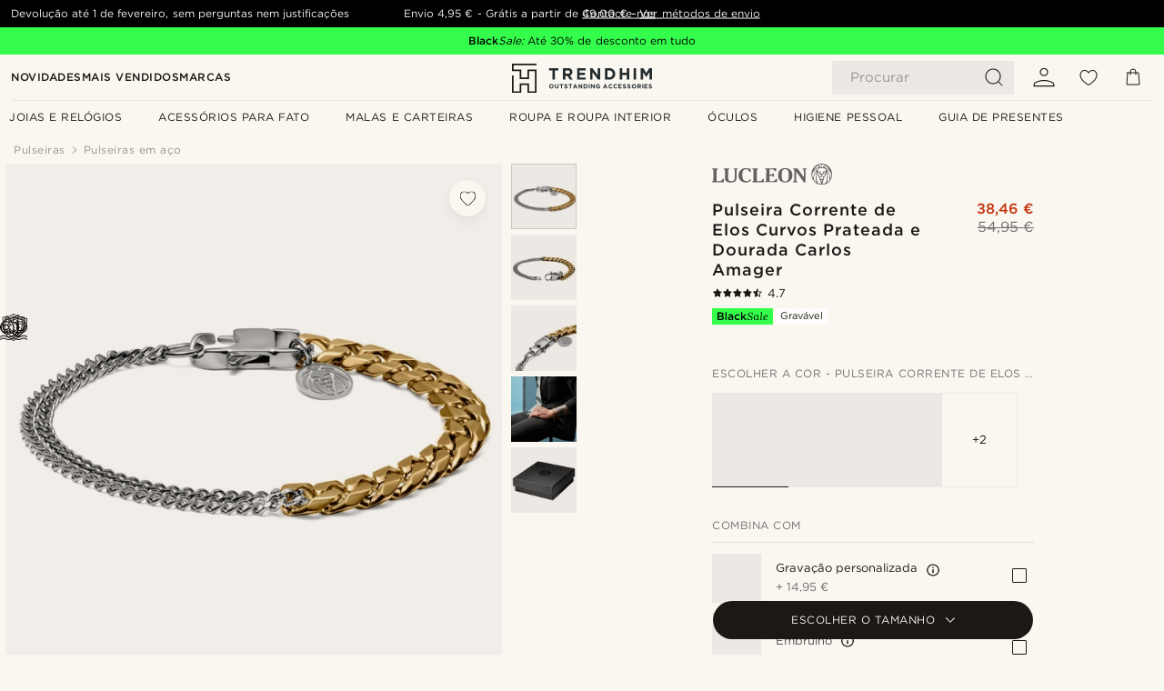

--- FILE ---
content_type: text/html; charset=utf-8
request_url: https://www.trendhim.pt/pulseira-corrente-de-elos-curvos-prateada-e-dourada-carlos-amager-p.html
body_size: 90429
content:
<!DOCTYPE html><html lang="pt-PT"><head><meta charSet="utf-8" data-next-head=""/><meta content="width=device-width, initial-scale=1" name="viewport" data-next-head=""/><link href="//app.usercentrics.eu" rel="preconnect" data-next-head=""/><title data-next-head="">Pulseira Corrente de Elos Curvos Prateada e Dourada Carlos Amager | Em stock! | Lucleon</title><meta content="Comprar Lucleon - Pulseira Corrente de Elos Curvos Prateada e Dourada Carlos Amager por apenas 54,95 €. Compre na Trendhim e devolva os seus artigos até dia 1 de fevereiro. Orgulhamo-nos de proporcionar uma experiência de excelência." name="description" data-next-head=""/><meta content="index, follow" name="robots" data-next-head=""/><link href="https://www.trendhim.pt/pulseira-corrente-de-elos-curvos-prateada-e-dourada-carlos-amager-p.html" rel="canonical" data-next-head=""/><meta content="Comprar Lucleon - Pulseira Corrente de Elos Curvos Prateada e Dourada Carlos Amager por apenas 54,95 €. Compre na Trendhim e devolva os seus artigos até dia 1 de fevereiro. Orgulhamo-nos de proporcionar uma experiência de excelência." property="og:description" data-next-head=""/><meta content="https://eu-images.contentstack.com/v3/assets/blt7dcd2cfbc90d45de/blt3e7891d027714137/60dc277de1461d39eb8d70a1/29-1caba1c7fec50833bf2d1e498f164cf60_3.jpg?format=pjpg&amp;auto=webp&amp;quality=75%2C90&amp;width=1200" property="og:image" data-next-head=""/><meta content="Trendhim" property="og:site_name" data-next-head=""/><meta content="Pulseira Corrente de Elos Curvos Prateada e Dourada Carlos Amager | Em stock! | Lucleon" property="og:title" data-next-head=""/><meta content="products" property="og:type" data-next-head=""/><meta content="https://www.trendhim.pt/pulseira-corrente-de-elos-curvos-prateada-e-dourada-carlos-amager-p.html" property="og:url" data-next-head=""/><link href="https://www.trendhim.nl/carlos-amager-zilver-en-goudkleurige-curb-schakelarmband-p.html" hrefLang="nl-NL" rel="alternate" data-next-head=""/><link href="https://www.trendhim.pl/bransoletka-ze-srebrzysto-zlocistym-lancuszkiem-kraweznikowym-carlos-amager-p.html" hrefLang="pl-PL" rel="alternate" data-next-head=""/><link href="https://www.trendhim.fr/bracelet-en-acier-couleur-argent-et-or-carlos-amager-a-double-maille-gourmette-p.html" hrefLang="fr-FR" rel="alternate" data-next-head=""/><link href="https://www.trendhim.co.nz/carlos-amager-silver-gold-tone-curb-chain-bracelet-p.html" hrefLang="en-NZ" rel="alternate" data-next-head=""/><link href="https://www.trendhim.ch/fr/bracelet-en-acier-couleur-argent-et-or-carlos-amager-a-double-maille-gourmette-p.html" hrefLang="fr-CH" rel="alternate" data-next-head=""/><link href="https://www.trendhim.cz/carlos-amager-clankovy-naramek-stribrne-a-zlate-barvy-p.html" hrefLang="cs-CZ" rel="alternate" data-next-head=""/><link href="https://www.trendhim.se/carlos-amager-silverfargat-guldfargat-kedjearmband-p.html" hrefLang="sv-SE" rel="alternate" data-next-head=""/><link href="https://www.trendhim.com/amager-silver-gold-tone-stainless-steel-curb-chain-bracelet-p.html" hrefLang="en-US" rel="alternate" data-next-head=""/><link href="https://www.trendhim.hr/carlos-amager-narukvica-s-lancanim-karikama-u-srebrnoj-i-zlatnoj-boji-p.html" hrefLang="hr-HR" rel="alternate" data-next-head=""/><link href="https://www.trendhim.at/panzerkette-armband-silberfarben-goldfarben-carlos-amager-p.html" hrefLang="de-AT" rel="alternate" data-next-head=""/><link href="https://www.trendhim.ca/fr/bracelet-en-acier-couleur-argent-et-or-carlos-amager-a-double-maille-gourmette-p.html" hrefLang="fr-CA" rel="alternate" data-next-head=""/><link href="https://www.trendhim.ie/carlos-amager-silver-gold-tone-curb-chain-bracelet-p.html" hrefLang="en-IE" rel="alternate" data-next-head=""/><link href="https://www.trendhim.ch/panzerkette-armband-silberfarben-goldfarben-carlos-amager-p.html" hrefLang="de-CH" rel="alternate" data-next-head=""/><link href="https://www.trendhim.ee/carlos-amager-hobe-ja-kullatooni-kurvketiga-kaevoru-p.html" hrefLang="et-EE" rel="alternate" data-next-head=""/><link href="https://www.trendhim.no/carlos-amager-solv-og-gulltonet-armband-p.html" hrefLang="nb-NO" rel="alternate" data-next-head=""/><link href="https://www.trendhim.co.uk/carlos-amager-silver-gold-tone-curb-chain-bracelet-p.html" hrefLang="en-GB" rel="alternate" data-next-head=""/><link href="https://www.trendhim.de/panzerkette-armband-silberfarben-goldfarben-carlos-amager-p.html" hrefLang="de-DE" rel="alternate" data-next-head=""/><link href="https://www.trendhim.lv/carlos-amager-gurmet-pinuma-rokasspradze-sudraba-un-zelta-krasa-p.html" hrefLang="lv-LV" rel="alternate" data-next-head=""/><link href="https://www.trendhim.it/bracciale-carlos-amager-a-catena-argentato-e-dorato-p.html" hrefLang="it-IT" rel="alternate" data-next-head=""/><link href="https://www.trendhim.hu/carlos-amager-ezust-es-arany-tonusu-zablanc-karkoto-p.html" hrefLang="hu-HU" rel="alternate" data-next-head=""/><link href="https://www.trendhim.es/pulsera-de-cadena-barbada-plateada-y-dorada-amager-carlos-p.html" hrefLang="es-ES" rel="alternate" data-next-head=""/><link href="https://www.trendhim.dk/carlos-amager-armband-m-solv-guldfarvet-curb-kaede-p.html" hrefLang="da-DK" rel="alternate" data-next-head=""/><link href="https://www.trendhim.be/carlos-amager-zilver-en-goudkleurige-curb-schakelarmband-p.html" hrefLang="nl-BE" rel="alternate" data-next-head=""/><link href="https://www.trendhim.ca/amager-silver-gold-tone-stainless-steel-curb-chain-bracelet-p.html" hrefLang="en-CA" rel="alternate" data-next-head=""/><link href="https://www.trendhim.gr/curb-carlos-amager-23202-p.html" hrefLang="el-GR" rel="alternate" data-next-head=""/><link href="https://www.trendhim.be/fr/bracelet-en-acier-couleur-argent-et-or-carlos-amager-a-double-maille-gourmette-p.html" hrefLang="fr-BE" rel="alternate" data-next-head=""/><link href="https://www.trendhim.sg/carlos-amager-silver-gold-tone-curb-chain-bracelet-p.html" hrefLang="en-SG" rel="alternate" data-next-head=""/><link href="https://www.trendhim.pt/pulseira-corrente-de-elos-curvos-prateada-e-dourada-carlos-amager-p.html" hrefLang="pt-PT" rel="alternate" data-next-head=""/><link href="https://www.trendhim.si/carlos-amager-srebrna-in-zlata-verizna-zapestnica-p.html" hrefLang="sl-SI" rel="alternate" data-next-head=""/><link href="https://www.trendhim.sk/curb-retiazkovy-naramok-v-striebornej-a-zlatej-farbe-carlos-amager-p.html" hrefLang="sk-SK" rel="alternate" data-next-head=""/><link href="https://www.trendhim.lt/carlos-amager-sidabro-ir-aukso-spalvu-grandineles-apyranke-p.html" hrefLang="lt-LT" rel="alternate" data-next-head=""/><link href="https://www.trendhim.com.au/carlos-amager-silver-gold-tone-curb-chain-bracelet-p.html" hrefLang="en-AU" rel="alternate" data-next-head=""/><link href="https://www.trendhim.ro/bra-ara-carlos-amager-cu-lan-argintiu-i-placat-cu-aur-p.html" hrefLang="ro-RO" rel="alternate" data-next-head=""/><link href="https://www.trendhim.bg/srebristo-zlatista-grivna-ot-verizhka-curb-carlos-amager-p.html" hrefLang="bg-BG" rel="alternate" data-next-head=""/><link href="https://www.trendhim.com/es/pulsera-de-cadena-barbada-plateada-y-dorada-amager-carlos-p.html" hrefLang="es-US" rel="alternate" data-next-head=""/><link href="https://www.trendhim.fi/kullan-ja-hopeanvarinen-carlos-amager-panssariketju-rannekoru-p.html" hrefLang="fi-FI" rel="alternate" data-next-head=""/><link href="https://connect.facebook.net" rel="preconnect"/><link href="https://eu-images.contentstack.com" rel="preconnect"/><link href="https://googleads.g.doubleclick.net" rel="preconnect"/><link href="https://www.google.com" rel="preconnect"/><link href="https://www.google.dk" rel="preconnect"/><link href="https://www.googleadservices.com" rel="preconnect"/><link href="https://player.vimeo.com" rel="preconnect"/><link href="https://api2.amplitude.com" rel="preconnect"/><link href="https://eu-images.contentstack.com/v3/assets/blt7dcd2cfbc90d45de/bltebd2e677db91977b/68cbaa3ba06b0d01e5345b8a/favicon-16x16.png" rel="icon" sizes="16x16" type="image/png"/><link href="https://eu-images.contentstack.com/v3/assets/blt7dcd2cfbc90d45de/blt2b20f0d31bd75b2d/68cbaa3ba500fb23df8a0b0f/favicon-32x32.png" rel="icon" sizes="32x32" type="image/png"/><link href="https://eu-images.contentstack.com/v3/assets/blt7dcd2cfbc90d45de/blt5bab4510fa326b7c/68cbaa3b8424f7664270b1cf/favicon-96x96.png" rel="icon" sizes="96x96" type="image/png"/><link href="https://eu-images.contentstack.com/v3/assets/blt7dcd2cfbc90d45de/blt1ea1cfa791ffca2f/68cbaa3b4b81d3fed43426d9/apple-touch-icon.png" rel="apple-touch-icon" sizes="180x180"/><link href="https://eu-images.contentstack.com/v3/assets/blt7dcd2cfbc90d45de/blt886161eca2c1dcfb/68cbaa3bb798f803c7af4ff0/web-app-manifest-192x192.png" rel="icon" sizes="192x192"/><link data-next-font="size-adjust" rel="preconnect" href="/" crossorigin="anonymous"/><link rel="preload" href="/_next/static/css/c9aaa8d7cf44648c.css" as="style"/><link rel="preload" href="/_next/static/css/1ee13dbceaee937d.css" as="style"/><link rel="preload" href="/_next/static/css/a0c521b382f41837.css" as="style"/><link rel="preload" href="/_next/static/css/a8b2b82f4bf87e9c.css" as="style"/><link rel="preload" href="/_next/static/css/a321c0c5eba1f3b8.css" as="style"/><link rel="preload" href="/_next/static/css/b6969c58631443fd.css" as="style"/><link rel="preload" href="/_next/static/css/8ec4dfbdb8a24dfc.css" as="style"/><link rel="preload" href="/_next/static/css/8e0f9c17a0f743b9.css" as="style"/><link rel="preload" href="/_next/static/css/7c32f44432407c47.css" as="style"/><link rel="preload" href="/_next/static/css/70770c1009bd493d.css" as="style"/><link rel="preload" href="/_next/static/css/4f6307f34fc24e0e.css" as="style"/><link rel="preload" href="/_next/static/css/216b36859fc423f7.css" as="style"/><link rel="preload" href="/_next/static/css/30005812f55f8054.css" as="style"/><link as="font" crossorigin="anonymous" href="/static/fonts/gotham-basic/normal.woff" type="font/woff" data-next-head=""/><link as="font" crossorigin="anonymous" href="/static/fonts/gotham-basic/bold.woff" type="font/woff" data-next-head=""/><script type="text/javascript">dataLayer = [];</script><script type="text/javascript" data-next-head="">dataLayer.push({"HotjarSiteID":70023,"country":"PT","currencyRates":{"DKK":7.460823,"EUR":1,"USD":1.116439},"localCurrencyKey":"EUR","storeId":"24"});</script><script type="text/javascript" data-next-head="">dataLayer.push({"contentIds":"23202","pageType":"product","type":"product"});</script><script type="text/javascript" data-next-head="">
(function(w,d,s,l,i){w[l]=w[l]||[];w[l].push({'gtm.start':
new Date().getTime(),event:'gtm.js'});var f=d.getElementsByTagName(s)[0],
j=d.createElement(s),dl=l!='dataLayer'?'&l='+l:'';j.async=true;j.src=
'https://www.googletagmanager.com/gtm.js?id='+i+dl;f.parentNode.insertBefore(j,f);
})(window,document,'script','dataLayer','GTM-T9DSHJZ');
</script><script type="text/javascript" data-next-head="">
  (function() {
    function getCookie(c_name) {
      if (document.cookie.length > 0) {
        c_start = document.cookie.indexOf(c_name + "=");
        if (c_start != -1) {
          c_start = c_start + c_name.length + 1;
          c_end = document.cookie.indexOf(";", c_start);
          if (c_end == -1) c_end = document.cookie.length;
          return unescape(document.cookie.substring(c_start, c_end));
        }
      }
      return "";
    }
  
    var _user_id = '';
    var _session_id = getCookie('th_uid');
  
    var _sift = window._sift = window._sift || [];
    _sift.push(['_setAccount', '6d960fa9ea']);
    _sift.push(['_setUserId', _user_id]);
    _sift.push(['_setSessionId', _session_id]);
    _sift.push(['_trackPageview']);

    function ls() {
      var e = document.createElement('script');
      e.src = 'https://cdn.sift.com/s.js';
      document.body.appendChild(e);
    }
    if (window.attachEvent) {
      window.attachEvent('onload', ls);
    } else {
      window.addEventListener('load', ls, false);
    }
  })();
</script><svg aria-hidden="true" style="display:none" xmlns="http://www.w3.org/2000/svg"><symbol id="heart-filled" viewBox="0 0 512 473.13"><path d="M471.9 39c-24.5-25.14-59.3-39-98.1-39C321 0 280.3 23 256 66.53 231.7 23 191 0 138.2 0 99.4 0 64.6 13.86 40.1 39 14.2 65.61.5 104 .5 149.89c0 54 41.4 123.55 123 206.62a1296.29 1296.29 0 0 0 119.8 106.92l12.7 9.7 12.7-9.8a1264 1264 0 0 0 119.8-106.91c81.6-83.08 123-152.57 123-206.63 0-45.79-13.7-84.18-39.6-110.79z"></path></symbol><symbol id="heart" viewBox="0 0 512 473.13"><path d="M471.89 39c-24.45-25.14-59.3-39-98.12-39C321 0 280.26 23 256 66.49 231.74 23 191 0 138.23 0 99.41 0 64.56 13.84 40.11 39 14.2 65.62.5 104 .5 149.88c0 54 41.37 123.5 123 206.59a1269.13 1269.13 0 0 0 119.81 106.9l12.69 9.76 12.74-9.76a1269.13 1269.13 0 0 0 119.81-106.9c81.58-83.09 123-152.6 123-206.59 0-45.91-13.7-84.26-39.61-110.9zm-112.6 292.37c-41.24 42-83 77-103.29 93.48-20.34-16.46-62.05-51.44-103.29-93.48C79.25 256.49 40.42 193.73 40.42 149.88c0-69.7 37.48-113 97.81-113 37 0 64.52 15.33 81.74 45.57 12.88 22.62 15.69 46 16.07 49.74v2.46H276v-2.45c.38-3.71 3.19-27.12 16.07-49.74 17.22-30.23 44.72-45.57 81.74-45.57 60.33 0 97.81 43.29 97.81 113 0 43.85-38.83 106.61-112.29 181.49z"></path></symbol></svg><script type="text/javascript">
  if(!window.HTMLPictureElement || !('sizes' in document.createElement('img'))){
    document.createElement('picture');
    //generating the config array
    window.picturefillCFG = window.picturefillCFG || [];
    picturefillCFG.push([ "algorithm", "saveData" ]);

    var head = document.getElementsByTagName('head')[0];
    var js = document.createElement('script');
    js.src = '/static/js/picturefill.min.js';
    head.appendChild(js);
  }
</script><script type="text/javascript">
    var userAgent = window.navigator.userAgent
    var isSafari = userAgent.includes('Safari/')
    var requirePoly = userAgent.includes('Version/12') || userAgent.includes('Version/13') || userAgent.includes('Version/14')
    if(isSafari && requirePoly){
      var head = document.getElementsByTagName('head')[0];
      var js = document.createElement('script');
      js.src = '/static/js/smoothScrollFill.min.js';
      head.appendChild(js);
    }
</script><script type="text/javascript">
    var userAgent = window.navigator.userAgent
    var isSafari = userAgent.includes('Safari/')
    var requirePoly = userAgent.includes('Version/12') || userAgent.includes('Version/13') || userAgent.includes('Version/14')
    if(isSafari && requirePoly && typeof window !== 'undefined'){
      var head = document.getElementsByTagName('head')[0];
      var js = document.createElement('script');
      js.src = '/static/js/dialog-polyfill.min.js';
      head.appendChild(js);
      var css = document.createElement('link');
      css.src = '/static/styles/dialog-polyfill.css';
      css.type = 'text/css';
      css.rel = 'stylesheet';
      head.appendChild(css);
    }
</script><link rel="stylesheet" href="/_next/static/css/c9aaa8d7cf44648c.css" data-n-g=""/><link rel="stylesheet" href="/_next/static/css/1ee13dbceaee937d.css" data-n-p=""/><link rel="stylesheet" href="/_next/static/css/a0c521b382f41837.css" data-n-p=""/><link rel="stylesheet" href="/_next/static/css/a8b2b82f4bf87e9c.css" data-n-p=""/><link rel="stylesheet" href="/_next/static/css/a321c0c5eba1f3b8.css" data-n-p=""/><link rel="stylesheet" href="/_next/static/css/b6969c58631443fd.css"/><link rel="stylesheet" href="/_next/static/css/8ec4dfbdb8a24dfc.css"/><link rel="stylesheet" href="/_next/static/css/8e0f9c17a0f743b9.css"/><link rel="stylesheet" href="/_next/static/css/7c32f44432407c47.css"/><link rel="stylesheet" href="/_next/static/css/70770c1009bd493d.css"/><link rel="stylesheet" href="/_next/static/css/4f6307f34fc24e0e.css"/><link rel="stylesheet" href="/_next/static/css/216b36859fc423f7.css"/><link rel="stylesheet" href="/_next/static/css/30005812f55f8054.css"/><noscript data-n-css=""></noscript><script defer="" noModule="" src="/_next/static/chunks/polyfills-42372ed130431b0a.js"></script><script defer="" src="/_next/static/chunks/1956.c6eb69de45d07904.js"></script><script defer="" src="/_next/static/chunks/8959.10a4f7c625038729.js"></script><script defer="" src="/_next/static/chunks/3898.4012b546993b07c7.js"></script><script defer="" src="/_next/static/chunks/5400.c3ee1643af33ebe7.js"></script><script defer="" src="/_next/static/chunks/2979.e31ef0e2574bd6cb.js"></script><script defer="" src="/_next/static/chunks/819.14add98e4af1af36.js"></script><script src="/_next/static/chunks/webpack-3778c21d7b6585bf.js" defer=""></script><script src="/_next/static/chunks/framework-5b4636bd5207baa9.js" defer=""></script><script src="/_next/static/chunks/main-c4236095eecd1d90.js" defer=""></script><script src="/_next/static/chunks/pages/_app-039089658b4f4ed7.js" defer=""></script><script src="/_next/static/chunks/6922-2a09d48a1a84f2fb.js" defer=""></script><script src="/_next/static/chunks/4698-cfb11e7f64992645.js" defer=""></script><script src="/_next/static/chunks/6563-1c0adda892e6be0a.js" defer=""></script><script src="/_next/static/chunks/4008-3fc2e4664bf7b54e.js" defer=""></script><script src="/_next/static/chunks/2709-bd5f3fb3d7f7e29f.js" defer=""></script><script src="/_next/static/chunks/6065-e81674e0dde7cf2c.js" defer=""></script><script src="/_next/static/chunks/1065-e23a1dec2f1f05d4.js" defer=""></script><script src="/_next/static/chunks/pages/products/%5B...slug%5D-c41bc88dce0eb3f4.js" defer=""></script><script src="/_next/static/Z6BvhCHpJ_LP3t0Py6iLU/_buildManifest.js" defer=""></script><script src="/_next/static/Z6BvhCHpJ_LP3t0Py6iLU/_ssgManifest.js" defer=""></script></head><body class="preload"><noscript>
<iframe src="https://www.googletagmanager.com/ns.html?id=GTM-T9DSHJZ"
height="0" width="0" style="display:none;visibility:hidden"></iframe>
</noscript><link rel="preload" as="image" imageSrcSet="https://eu-images.contentstack.com/v3/assets/blt7dcd2cfbc90d45de/blt59296545a01439bf/trendhim-logo-with-text-v2.svg?format=pjpg&amp;auto=webp&amp;quality=75%2C90&amp;width=140, https://eu-images.contentstack.com/v3/assets/blt7dcd2cfbc90d45de/blt59296545a01439bf/trendhim-logo-with-text-v2.svg?format=pjpg&amp;auto=webp&amp;quality=75%2C90&amp;width=280 2x"/><link rel="preload" as="image" imageSrcSet="https://eu-images.contentstack.com/v3/assets/blt7dcd2cfbc90d45de/blt3e7891d027714137/60dc277de1461d39eb8d70a1/29-1caba1c7fec50833bf2d1e498f164cf60_3.jpg?format=pjpg&amp;auto=webp&amp;quality=75%2C90&amp;width=16 16w, https://eu-images.contentstack.com/v3/assets/blt7dcd2cfbc90d45de/blt3e7891d027714137/60dc277de1461d39eb8d70a1/29-1caba1c7fec50833bf2d1e498f164cf60_3.jpg?format=pjpg&amp;auto=webp&amp;quality=75%2C90&amp;width=32 32w, https://eu-images.contentstack.com/v3/assets/blt7dcd2cfbc90d45de/blt3e7891d027714137/60dc277de1461d39eb8d70a1/29-1caba1c7fec50833bf2d1e498f164cf60_3.jpg?format=pjpg&amp;auto=webp&amp;quality=75%2C90&amp;width=48 48w, https://eu-images.contentstack.com/v3/assets/blt7dcd2cfbc90d45de/blt3e7891d027714137/60dc277de1461d39eb8d70a1/29-1caba1c7fec50833bf2d1e498f164cf60_3.jpg?format=pjpg&amp;auto=webp&amp;quality=75%2C90&amp;width=64 64w, https://eu-images.contentstack.com/v3/assets/blt7dcd2cfbc90d45de/blt3e7891d027714137/60dc277de1461d39eb8d70a1/29-1caba1c7fec50833bf2d1e498f164cf60_3.jpg?format=pjpg&amp;auto=webp&amp;quality=75%2C90&amp;width=96 96w, https://eu-images.contentstack.com/v3/assets/blt7dcd2cfbc90d45de/blt3e7891d027714137/60dc277de1461d39eb8d70a1/29-1caba1c7fec50833bf2d1e498f164cf60_3.jpg?format=pjpg&amp;auto=webp&amp;quality=75%2C90&amp;width=128 128w, https://eu-images.contentstack.com/v3/assets/blt7dcd2cfbc90d45de/blt3e7891d027714137/60dc277de1461d39eb8d70a1/29-1caba1c7fec50833bf2d1e498f164cf60_3.jpg?format=pjpg&amp;auto=webp&amp;quality=75%2C90&amp;width=256 256w, https://eu-images.contentstack.com/v3/assets/blt7dcd2cfbc90d45de/blt3e7891d027714137/60dc277de1461d39eb8d70a1/29-1caba1c7fec50833bf2d1e498f164cf60_3.jpg?format=pjpg&amp;auto=webp&amp;quality=75%2C90&amp;width=384 384w, https://eu-images.contentstack.com/v3/assets/blt7dcd2cfbc90d45de/blt3e7891d027714137/60dc277de1461d39eb8d70a1/29-1caba1c7fec50833bf2d1e498f164cf60_3.jpg?format=pjpg&amp;auto=webp&amp;quality=75%2C90&amp;width=640 640w, https://eu-images.contentstack.com/v3/assets/blt7dcd2cfbc90d45de/blt3e7891d027714137/60dc277de1461d39eb8d70a1/29-1caba1c7fec50833bf2d1e498f164cf60_3.jpg?format=pjpg&amp;auto=webp&amp;quality=75%2C90&amp;width=750 750w, https://eu-images.contentstack.com/v3/assets/blt7dcd2cfbc90d45de/blt3e7891d027714137/60dc277de1461d39eb8d70a1/29-1caba1c7fec50833bf2d1e498f164cf60_3.jpg?format=pjpg&amp;auto=webp&amp;quality=75%2C90&amp;width=828 828w, https://eu-images.contentstack.com/v3/assets/blt7dcd2cfbc90d45de/blt3e7891d027714137/60dc277de1461d39eb8d70a1/29-1caba1c7fec50833bf2d1e498f164cf60_3.jpg?format=pjpg&amp;auto=webp&amp;quality=75%2C90&amp;width=1080 1080w, https://eu-images.contentstack.com/v3/assets/blt7dcd2cfbc90d45de/blt3e7891d027714137/60dc277de1461d39eb8d70a1/29-1caba1c7fec50833bf2d1e498f164cf60_3.jpg?format=pjpg&amp;auto=webp&amp;quality=75%2C90&amp;width=1200 1200w, https://eu-images.contentstack.com/v3/assets/blt7dcd2cfbc90d45de/blt3e7891d027714137/60dc277de1461d39eb8d70a1/29-1caba1c7fec50833bf2d1e498f164cf60_3.jpg?format=pjpg&amp;auto=webp&amp;quality=75%2C90&amp;width=1920 1920w, https://eu-images.contentstack.com/v3/assets/blt7dcd2cfbc90d45de/blt3e7891d027714137/60dc277de1461d39eb8d70a1/29-1caba1c7fec50833bf2d1e498f164cf60_3.jpg?format=pjpg&amp;auto=webp&amp;quality=75%2C90&amp;width=2048 2048w, https://eu-images.contentstack.com/v3/assets/blt7dcd2cfbc90d45de/blt3e7891d027714137/60dc277de1461d39eb8d70a1/29-1caba1c7fec50833bf2d1e498f164cf60_3.jpg?format=pjpg&amp;auto=webp&amp;quality=75%2C90&amp;width=3840 3840w" imageSizes="(min-width: 0px) 535px, (min-width: 900px) 445px, (min-width: 1024px) 590px, 590px"/><link rel="preload" as="image" href="https://eu-images.contentstack.com/v3/assets/blt7dcd2cfbc90d45de/blt05a56f921a8ce54b/62155972c27bcd6ae2b6b975/brand-logo-286.svg"/><link rel="preload" as="image" imageSrcSet="https://eu-images.contentstack.com/v3/assets/blt7dcd2cfbc90d45de/blt3e7891d027714137/60dc277de1461d39eb8d70a1/29-1caba1c7fec50833bf2d1e498f164cf60_3.jpg?format=pjpg&amp;auto=webp&amp;quality=75%2C90&amp;width=16 16w, https://eu-images.contentstack.com/v3/assets/blt7dcd2cfbc90d45de/blt3e7891d027714137/60dc277de1461d39eb8d70a1/29-1caba1c7fec50833bf2d1e498f164cf60_3.jpg?format=pjpg&amp;auto=webp&amp;quality=75%2C90&amp;width=32 32w, https://eu-images.contentstack.com/v3/assets/blt7dcd2cfbc90d45de/blt3e7891d027714137/60dc277de1461d39eb8d70a1/29-1caba1c7fec50833bf2d1e498f164cf60_3.jpg?format=pjpg&amp;auto=webp&amp;quality=75%2C90&amp;width=48 48w, https://eu-images.contentstack.com/v3/assets/blt7dcd2cfbc90d45de/blt3e7891d027714137/60dc277de1461d39eb8d70a1/29-1caba1c7fec50833bf2d1e498f164cf60_3.jpg?format=pjpg&amp;auto=webp&amp;quality=75%2C90&amp;width=64 64w, https://eu-images.contentstack.com/v3/assets/blt7dcd2cfbc90d45de/blt3e7891d027714137/60dc277de1461d39eb8d70a1/29-1caba1c7fec50833bf2d1e498f164cf60_3.jpg?format=pjpg&amp;auto=webp&amp;quality=75%2C90&amp;width=96 96w, https://eu-images.contentstack.com/v3/assets/blt7dcd2cfbc90d45de/blt3e7891d027714137/60dc277de1461d39eb8d70a1/29-1caba1c7fec50833bf2d1e498f164cf60_3.jpg?format=pjpg&amp;auto=webp&amp;quality=75%2C90&amp;width=128 128w, https://eu-images.contentstack.com/v3/assets/blt7dcd2cfbc90d45de/blt3e7891d027714137/60dc277de1461d39eb8d70a1/29-1caba1c7fec50833bf2d1e498f164cf60_3.jpg?format=pjpg&amp;auto=webp&amp;quality=75%2C90&amp;width=256 256w, https://eu-images.contentstack.com/v3/assets/blt7dcd2cfbc90d45de/blt3e7891d027714137/60dc277de1461d39eb8d70a1/29-1caba1c7fec50833bf2d1e498f164cf60_3.jpg?format=pjpg&amp;auto=webp&amp;quality=75%2C90&amp;width=384 384w, https://eu-images.contentstack.com/v3/assets/blt7dcd2cfbc90d45de/blt3e7891d027714137/60dc277de1461d39eb8d70a1/29-1caba1c7fec50833bf2d1e498f164cf60_3.jpg?format=pjpg&amp;auto=webp&amp;quality=75%2C90&amp;width=640 640w, https://eu-images.contentstack.com/v3/assets/blt7dcd2cfbc90d45de/blt3e7891d027714137/60dc277de1461d39eb8d70a1/29-1caba1c7fec50833bf2d1e498f164cf60_3.jpg?format=pjpg&amp;auto=webp&amp;quality=75%2C90&amp;width=750 750w, https://eu-images.contentstack.com/v3/assets/blt7dcd2cfbc90d45de/blt3e7891d027714137/60dc277de1461d39eb8d70a1/29-1caba1c7fec50833bf2d1e498f164cf60_3.jpg?format=pjpg&amp;auto=webp&amp;quality=75%2C90&amp;width=828 828w, https://eu-images.contentstack.com/v3/assets/blt7dcd2cfbc90d45de/blt3e7891d027714137/60dc277de1461d39eb8d70a1/29-1caba1c7fec50833bf2d1e498f164cf60_3.jpg?format=pjpg&amp;auto=webp&amp;quality=75%2C90&amp;width=1080 1080w, https://eu-images.contentstack.com/v3/assets/blt7dcd2cfbc90d45de/blt3e7891d027714137/60dc277de1461d39eb8d70a1/29-1caba1c7fec50833bf2d1e498f164cf60_3.jpg?format=pjpg&amp;auto=webp&amp;quality=75%2C90&amp;width=1200 1200w, https://eu-images.contentstack.com/v3/assets/blt7dcd2cfbc90d45de/blt3e7891d027714137/60dc277de1461d39eb8d70a1/29-1caba1c7fec50833bf2d1e498f164cf60_3.jpg?format=pjpg&amp;auto=webp&amp;quality=75%2C90&amp;width=1920 1920w, https://eu-images.contentstack.com/v3/assets/blt7dcd2cfbc90d45de/blt3e7891d027714137/60dc277de1461d39eb8d70a1/29-1caba1c7fec50833bf2d1e498f164cf60_3.jpg?format=pjpg&amp;auto=webp&amp;quality=75%2C90&amp;width=2048 2048w, https://eu-images.contentstack.com/v3/assets/blt7dcd2cfbc90d45de/blt3e7891d027714137/60dc277de1461d39eb8d70a1/29-1caba1c7fec50833bf2d1e498f164cf60_3.jpg?format=pjpg&amp;auto=webp&amp;quality=75%2C90&amp;width=3840 3840w" imageSizes="72px"/><link rel="preload" as="image" imageSrcSet="https://eu-images.contentstack.com/v3/assets/blt7dcd2cfbc90d45de/blt9a7e92b22b0d16ce/60dc27c2a7307e39e4e0b2e5/29-261c07c50e65c73d6a0dbec7721889abb_3.jpg?format=pjpg&amp;auto=webp&amp;quality=75%2C90&amp;width=16 16w, https://eu-images.contentstack.com/v3/assets/blt7dcd2cfbc90d45de/blt9a7e92b22b0d16ce/60dc27c2a7307e39e4e0b2e5/29-261c07c50e65c73d6a0dbec7721889abb_3.jpg?format=pjpg&amp;auto=webp&amp;quality=75%2C90&amp;width=32 32w, https://eu-images.contentstack.com/v3/assets/blt7dcd2cfbc90d45de/blt9a7e92b22b0d16ce/60dc27c2a7307e39e4e0b2e5/29-261c07c50e65c73d6a0dbec7721889abb_3.jpg?format=pjpg&amp;auto=webp&amp;quality=75%2C90&amp;width=48 48w, https://eu-images.contentstack.com/v3/assets/blt7dcd2cfbc90d45de/blt9a7e92b22b0d16ce/60dc27c2a7307e39e4e0b2e5/29-261c07c50e65c73d6a0dbec7721889abb_3.jpg?format=pjpg&amp;auto=webp&amp;quality=75%2C90&amp;width=64 64w, https://eu-images.contentstack.com/v3/assets/blt7dcd2cfbc90d45de/blt9a7e92b22b0d16ce/60dc27c2a7307e39e4e0b2e5/29-261c07c50e65c73d6a0dbec7721889abb_3.jpg?format=pjpg&amp;auto=webp&amp;quality=75%2C90&amp;width=96 96w, https://eu-images.contentstack.com/v3/assets/blt7dcd2cfbc90d45de/blt9a7e92b22b0d16ce/60dc27c2a7307e39e4e0b2e5/29-261c07c50e65c73d6a0dbec7721889abb_3.jpg?format=pjpg&amp;auto=webp&amp;quality=75%2C90&amp;width=128 128w, https://eu-images.contentstack.com/v3/assets/blt7dcd2cfbc90d45de/blt9a7e92b22b0d16ce/60dc27c2a7307e39e4e0b2e5/29-261c07c50e65c73d6a0dbec7721889abb_3.jpg?format=pjpg&amp;auto=webp&amp;quality=75%2C90&amp;width=256 256w, https://eu-images.contentstack.com/v3/assets/blt7dcd2cfbc90d45de/blt9a7e92b22b0d16ce/60dc27c2a7307e39e4e0b2e5/29-261c07c50e65c73d6a0dbec7721889abb_3.jpg?format=pjpg&amp;auto=webp&amp;quality=75%2C90&amp;width=384 384w, https://eu-images.contentstack.com/v3/assets/blt7dcd2cfbc90d45de/blt9a7e92b22b0d16ce/60dc27c2a7307e39e4e0b2e5/29-261c07c50e65c73d6a0dbec7721889abb_3.jpg?format=pjpg&amp;auto=webp&amp;quality=75%2C90&amp;width=640 640w, https://eu-images.contentstack.com/v3/assets/blt7dcd2cfbc90d45de/blt9a7e92b22b0d16ce/60dc27c2a7307e39e4e0b2e5/29-261c07c50e65c73d6a0dbec7721889abb_3.jpg?format=pjpg&amp;auto=webp&amp;quality=75%2C90&amp;width=750 750w, https://eu-images.contentstack.com/v3/assets/blt7dcd2cfbc90d45de/blt9a7e92b22b0d16ce/60dc27c2a7307e39e4e0b2e5/29-261c07c50e65c73d6a0dbec7721889abb_3.jpg?format=pjpg&amp;auto=webp&amp;quality=75%2C90&amp;width=828 828w, https://eu-images.contentstack.com/v3/assets/blt7dcd2cfbc90d45de/blt9a7e92b22b0d16ce/60dc27c2a7307e39e4e0b2e5/29-261c07c50e65c73d6a0dbec7721889abb_3.jpg?format=pjpg&amp;auto=webp&amp;quality=75%2C90&amp;width=1080 1080w, https://eu-images.contentstack.com/v3/assets/blt7dcd2cfbc90d45de/blt9a7e92b22b0d16ce/60dc27c2a7307e39e4e0b2e5/29-261c07c50e65c73d6a0dbec7721889abb_3.jpg?format=pjpg&amp;auto=webp&amp;quality=75%2C90&amp;width=1200 1200w, https://eu-images.contentstack.com/v3/assets/blt7dcd2cfbc90d45de/blt9a7e92b22b0d16ce/60dc27c2a7307e39e4e0b2e5/29-261c07c50e65c73d6a0dbec7721889abb_3.jpg?format=pjpg&amp;auto=webp&amp;quality=75%2C90&amp;width=1920 1920w, https://eu-images.contentstack.com/v3/assets/blt7dcd2cfbc90d45de/blt9a7e92b22b0d16ce/60dc27c2a7307e39e4e0b2e5/29-261c07c50e65c73d6a0dbec7721889abb_3.jpg?format=pjpg&amp;auto=webp&amp;quality=75%2C90&amp;width=2048 2048w, https://eu-images.contentstack.com/v3/assets/blt7dcd2cfbc90d45de/blt9a7e92b22b0d16ce/60dc27c2a7307e39e4e0b2e5/29-261c07c50e65c73d6a0dbec7721889abb_3.jpg?format=pjpg&amp;auto=webp&amp;quality=75%2C90&amp;width=3840 3840w" imageSizes="72px"/><link rel="preload" as="image" imageSrcSet="https://eu-images.contentstack.com/v3/assets/blt7dcd2cfbc90d45de/bltc6b13b3890baee32/60dc2834e1461d39eb8d7393/29-33c9b78e3026e922c4dddcb92b8e6ff86_3.jpg?format=pjpg&amp;auto=webp&amp;quality=75%2C90&amp;width=16 16w, https://eu-images.contentstack.com/v3/assets/blt7dcd2cfbc90d45de/bltc6b13b3890baee32/60dc2834e1461d39eb8d7393/29-33c9b78e3026e922c4dddcb92b8e6ff86_3.jpg?format=pjpg&amp;auto=webp&amp;quality=75%2C90&amp;width=32 32w, https://eu-images.contentstack.com/v3/assets/blt7dcd2cfbc90d45de/bltc6b13b3890baee32/60dc2834e1461d39eb8d7393/29-33c9b78e3026e922c4dddcb92b8e6ff86_3.jpg?format=pjpg&amp;auto=webp&amp;quality=75%2C90&amp;width=48 48w, https://eu-images.contentstack.com/v3/assets/blt7dcd2cfbc90d45de/bltc6b13b3890baee32/60dc2834e1461d39eb8d7393/29-33c9b78e3026e922c4dddcb92b8e6ff86_3.jpg?format=pjpg&amp;auto=webp&amp;quality=75%2C90&amp;width=64 64w, https://eu-images.contentstack.com/v3/assets/blt7dcd2cfbc90d45de/bltc6b13b3890baee32/60dc2834e1461d39eb8d7393/29-33c9b78e3026e922c4dddcb92b8e6ff86_3.jpg?format=pjpg&amp;auto=webp&amp;quality=75%2C90&amp;width=96 96w, https://eu-images.contentstack.com/v3/assets/blt7dcd2cfbc90d45de/bltc6b13b3890baee32/60dc2834e1461d39eb8d7393/29-33c9b78e3026e922c4dddcb92b8e6ff86_3.jpg?format=pjpg&amp;auto=webp&amp;quality=75%2C90&amp;width=128 128w, https://eu-images.contentstack.com/v3/assets/blt7dcd2cfbc90d45de/bltc6b13b3890baee32/60dc2834e1461d39eb8d7393/29-33c9b78e3026e922c4dddcb92b8e6ff86_3.jpg?format=pjpg&amp;auto=webp&amp;quality=75%2C90&amp;width=256 256w, https://eu-images.contentstack.com/v3/assets/blt7dcd2cfbc90d45de/bltc6b13b3890baee32/60dc2834e1461d39eb8d7393/29-33c9b78e3026e922c4dddcb92b8e6ff86_3.jpg?format=pjpg&amp;auto=webp&amp;quality=75%2C90&amp;width=384 384w, https://eu-images.contentstack.com/v3/assets/blt7dcd2cfbc90d45de/bltc6b13b3890baee32/60dc2834e1461d39eb8d7393/29-33c9b78e3026e922c4dddcb92b8e6ff86_3.jpg?format=pjpg&amp;auto=webp&amp;quality=75%2C90&amp;width=640 640w, https://eu-images.contentstack.com/v3/assets/blt7dcd2cfbc90d45de/bltc6b13b3890baee32/60dc2834e1461d39eb8d7393/29-33c9b78e3026e922c4dddcb92b8e6ff86_3.jpg?format=pjpg&amp;auto=webp&amp;quality=75%2C90&amp;width=750 750w, https://eu-images.contentstack.com/v3/assets/blt7dcd2cfbc90d45de/bltc6b13b3890baee32/60dc2834e1461d39eb8d7393/29-33c9b78e3026e922c4dddcb92b8e6ff86_3.jpg?format=pjpg&amp;auto=webp&amp;quality=75%2C90&amp;width=828 828w, https://eu-images.contentstack.com/v3/assets/blt7dcd2cfbc90d45de/bltc6b13b3890baee32/60dc2834e1461d39eb8d7393/29-33c9b78e3026e922c4dddcb92b8e6ff86_3.jpg?format=pjpg&amp;auto=webp&amp;quality=75%2C90&amp;width=1080 1080w, https://eu-images.contentstack.com/v3/assets/blt7dcd2cfbc90d45de/bltc6b13b3890baee32/60dc2834e1461d39eb8d7393/29-33c9b78e3026e922c4dddcb92b8e6ff86_3.jpg?format=pjpg&amp;auto=webp&amp;quality=75%2C90&amp;width=1200 1200w, https://eu-images.contentstack.com/v3/assets/blt7dcd2cfbc90d45de/bltc6b13b3890baee32/60dc2834e1461d39eb8d7393/29-33c9b78e3026e922c4dddcb92b8e6ff86_3.jpg?format=pjpg&amp;auto=webp&amp;quality=75%2C90&amp;width=1920 1920w, https://eu-images.contentstack.com/v3/assets/blt7dcd2cfbc90d45de/bltc6b13b3890baee32/60dc2834e1461d39eb8d7393/29-33c9b78e3026e922c4dddcb92b8e6ff86_3.jpg?format=pjpg&amp;auto=webp&amp;quality=75%2C90&amp;width=2048 2048w, https://eu-images.contentstack.com/v3/assets/blt7dcd2cfbc90d45de/bltc6b13b3890baee32/60dc2834e1461d39eb8d7393/29-33c9b78e3026e922c4dddcb92b8e6ff86_3.jpg?format=pjpg&amp;auto=webp&amp;quality=75%2C90&amp;width=3840 3840w" imageSizes="72px"/><link rel="preload" as="image" imageSrcSet="https://eu-images.contentstack.com/v3/assets/blt7dcd2cfbc90d45de/blt665f7e670254b8fa/60e85aa6f101cd22d914c2e4/rst-acpa-collectionpage-silvergold-23190-bjarkejohansen-1.jpg?format=pjpg&amp;auto=webp&amp;quality=75%2C90&amp;width=16 16w, https://eu-images.contentstack.com/v3/assets/blt7dcd2cfbc90d45de/blt665f7e670254b8fa/60e85aa6f101cd22d914c2e4/rst-acpa-collectionpage-silvergold-23190-bjarkejohansen-1.jpg?format=pjpg&amp;auto=webp&amp;quality=75%2C90&amp;width=32 32w, https://eu-images.contentstack.com/v3/assets/blt7dcd2cfbc90d45de/blt665f7e670254b8fa/60e85aa6f101cd22d914c2e4/rst-acpa-collectionpage-silvergold-23190-bjarkejohansen-1.jpg?format=pjpg&amp;auto=webp&amp;quality=75%2C90&amp;width=48 48w, https://eu-images.contentstack.com/v3/assets/blt7dcd2cfbc90d45de/blt665f7e670254b8fa/60e85aa6f101cd22d914c2e4/rst-acpa-collectionpage-silvergold-23190-bjarkejohansen-1.jpg?format=pjpg&amp;auto=webp&amp;quality=75%2C90&amp;width=64 64w, https://eu-images.contentstack.com/v3/assets/blt7dcd2cfbc90d45de/blt665f7e670254b8fa/60e85aa6f101cd22d914c2e4/rst-acpa-collectionpage-silvergold-23190-bjarkejohansen-1.jpg?format=pjpg&amp;auto=webp&amp;quality=75%2C90&amp;width=96 96w, https://eu-images.contentstack.com/v3/assets/blt7dcd2cfbc90d45de/blt665f7e670254b8fa/60e85aa6f101cd22d914c2e4/rst-acpa-collectionpage-silvergold-23190-bjarkejohansen-1.jpg?format=pjpg&amp;auto=webp&amp;quality=75%2C90&amp;width=128 128w, https://eu-images.contentstack.com/v3/assets/blt7dcd2cfbc90d45de/blt665f7e670254b8fa/60e85aa6f101cd22d914c2e4/rst-acpa-collectionpage-silvergold-23190-bjarkejohansen-1.jpg?format=pjpg&amp;auto=webp&amp;quality=75%2C90&amp;width=256 256w, https://eu-images.contentstack.com/v3/assets/blt7dcd2cfbc90d45de/blt665f7e670254b8fa/60e85aa6f101cd22d914c2e4/rst-acpa-collectionpage-silvergold-23190-bjarkejohansen-1.jpg?format=pjpg&amp;auto=webp&amp;quality=75%2C90&amp;width=384 384w, https://eu-images.contentstack.com/v3/assets/blt7dcd2cfbc90d45de/blt665f7e670254b8fa/60e85aa6f101cd22d914c2e4/rst-acpa-collectionpage-silvergold-23190-bjarkejohansen-1.jpg?format=pjpg&amp;auto=webp&amp;quality=75%2C90&amp;width=640 640w, https://eu-images.contentstack.com/v3/assets/blt7dcd2cfbc90d45de/blt665f7e670254b8fa/60e85aa6f101cd22d914c2e4/rst-acpa-collectionpage-silvergold-23190-bjarkejohansen-1.jpg?format=pjpg&amp;auto=webp&amp;quality=75%2C90&amp;width=750 750w, https://eu-images.contentstack.com/v3/assets/blt7dcd2cfbc90d45de/blt665f7e670254b8fa/60e85aa6f101cd22d914c2e4/rst-acpa-collectionpage-silvergold-23190-bjarkejohansen-1.jpg?format=pjpg&amp;auto=webp&amp;quality=75%2C90&amp;width=828 828w, https://eu-images.contentstack.com/v3/assets/blt7dcd2cfbc90d45de/blt665f7e670254b8fa/60e85aa6f101cd22d914c2e4/rst-acpa-collectionpage-silvergold-23190-bjarkejohansen-1.jpg?format=pjpg&amp;auto=webp&amp;quality=75%2C90&amp;width=1080 1080w, https://eu-images.contentstack.com/v3/assets/blt7dcd2cfbc90d45de/blt665f7e670254b8fa/60e85aa6f101cd22d914c2e4/rst-acpa-collectionpage-silvergold-23190-bjarkejohansen-1.jpg?format=pjpg&amp;auto=webp&amp;quality=75%2C90&amp;width=1200 1200w, https://eu-images.contentstack.com/v3/assets/blt7dcd2cfbc90d45de/blt665f7e670254b8fa/60e85aa6f101cd22d914c2e4/rst-acpa-collectionpage-silvergold-23190-bjarkejohansen-1.jpg?format=pjpg&amp;auto=webp&amp;quality=75%2C90&amp;width=1920 1920w, https://eu-images.contentstack.com/v3/assets/blt7dcd2cfbc90d45de/blt665f7e670254b8fa/60e85aa6f101cd22d914c2e4/rst-acpa-collectionpage-silvergold-23190-bjarkejohansen-1.jpg?format=pjpg&amp;auto=webp&amp;quality=75%2C90&amp;width=2048 2048w, https://eu-images.contentstack.com/v3/assets/blt7dcd2cfbc90d45de/blt665f7e670254b8fa/60e85aa6f101cd22d914c2e4/rst-acpa-collectionpage-silvergold-23190-bjarkejohansen-1.jpg?format=pjpg&amp;auto=webp&amp;quality=75%2C90&amp;width=3840 3840w" imageSizes="72px"/><link rel="preload" as="image" imageSrcSet="https://eu-images.contentstack.com/v3/assets/blt7dcd2cfbc90d45de/blt28e8883141b0561b/60dc29005543520fcbc43e70/lucleon-box-1_4.jpg?format=pjpg&amp;auto=webp&amp;quality=75%2C90&amp;width=16 16w, https://eu-images.contentstack.com/v3/assets/blt7dcd2cfbc90d45de/blt28e8883141b0561b/60dc29005543520fcbc43e70/lucleon-box-1_4.jpg?format=pjpg&amp;auto=webp&amp;quality=75%2C90&amp;width=32 32w, https://eu-images.contentstack.com/v3/assets/blt7dcd2cfbc90d45de/blt28e8883141b0561b/60dc29005543520fcbc43e70/lucleon-box-1_4.jpg?format=pjpg&amp;auto=webp&amp;quality=75%2C90&amp;width=48 48w, https://eu-images.contentstack.com/v3/assets/blt7dcd2cfbc90d45de/blt28e8883141b0561b/60dc29005543520fcbc43e70/lucleon-box-1_4.jpg?format=pjpg&amp;auto=webp&amp;quality=75%2C90&amp;width=64 64w, https://eu-images.contentstack.com/v3/assets/blt7dcd2cfbc90d45de/blt28e8883141b0561b/60dc29005543520fcbc43e70/lucleon-box-1_4.jpg?format=pjpg&amp;auto=webp&amp;quality=75%2C90&amp;width=96 96w, https://eu-images.contentstack.com/v3/assets/blt7dcd2cfbc90d45de/blt28e8883141b0561b/60dc29005543520fcbc43e70/lucleon-box-1_4.jpg?format=pjpg&amp;auto=webp&amp;quality=75%2C90&amp;width=128 128w, https://eu-images.contentstack.com/v3/assets/blt7dcd2cfbc90d45de/blt28e8883141b0561b/60dc29005543520fcbc43e70/lucleon-box-1_4.jpg?format=pjpg&amp;auto=webp&amp;quality=75%2C90&amp;width=256 256w, https://eu-images.contentstack.com/v3/assets/blt7dcd2cfbc90d45de/blt28e8883141b0561b/60dc29005543520fcbc43e70/lucleon-box-1_4.jpg?format=pjpg&amp;auto=webp&amp;quality=75%2C90&amp;width=384 384w, https://eu-images.contentstack.com/v3/assets/blt7dcd2cfbc90d45de/blt28e8883141b0561b/60dc29005543520fcbc43e70/lucleon-box-1_4.jpg?format=pjpg&amp;auto=webp&amp;quality=75%2C90&amp;width=640 640w, https://eu-images.contentstack.com/v3/assets/blt7dcd2cfbc90d45de/blt28e8883141b0561b/60dc29005543520fcbc43e70/lucleon-box-1_4.jpg?format=pjpg&amp;auto=webp&amp;quality=75%2C90&amp;width=750 750w, https://eu-images.contentstack.com/v3/assets/blt7dcd2cfbc90d45de/blt28e8883141b0561b/60dc29005543520fcbc43e70/lucleon-box-1_4.jpg?format=pjpg&amp;auto=webp&amp;quality=75%2C90&amp;width=828 828w, https://eu-images.contentstack.com/v3/assets/blt7dcd2cfbc90d45de/blt28e8883141b0561b/60dc29005543520fcbc43e70/lucleon-box-1_4.jpg?format=pjpg&amp;auto=webp&amp;quality=75%2C90&amp;width=1080 1080w, https://eu-images.contentstack.com/v3/assets/blt7dcd2cfbc90d45de/blt28e8883141b0561b/60dc29005543520fcbc43e70/lucleon-box-1_4.jpg?format=pjpg&amp;auto=webp&amp;quality=75%2C90&amp;width=1200 1200w, https://eu-images.contentstack.com/v3/assets/blt7dcd2cfbc90d45de/blt28e8883141b0561b/60dc29005543520fcbc43e70/lucleon-box-1_4.jpg?format=pjpg&amp;auto=webp&amp;quality=75%2C90&amp;width=1920 1920w, https://eu-images.contentstack.com/v3/assets/blt7dcd2cfbc90d45de/blt28e8883141b0561b/60dc29005543520fcbc43e70/lucleon-box-1_4.jpg?format=pjpg&amp;auto=webp&amp;quality=75%2C90&amp;width=2048 2048w, https://eu-images.contentstack.com/v3/assets/blt7dcd2cfbc90d45de/blt28e8883141b0561b/60dc29005543520fcbc43e70/lucleon-box-1_4.jpg?format=pjpg&amp;auto=webp&amp;quality=75%2C90&amp;width=3840 3840w" imageSizes="72px"/><link rel="preload" as="image" href="/static/images/blacksale.svg"/><link rel="preload" as="image" href="https://eu-images.contentstack.com/v3/assets/blt7dcd2cfbc90d45de/blt5be73d9302abd2a6/690492a3674625e76d1a54eb/primary_materials_stainless_steel.svg"/><script async="" src="https://www.googletagmanager.com/gtag/js?id=AW-856443967" type="text/javascript"></script><link rel="preload" as="image" href="https://eu-images.contentstack.com/v3/assets/blt7dcd2cfbc90d45de/blta7d5235ee0f15ca1/690492b156c2ccd8fdc1fc0f/water_resistance_swim_safe.svg"/><link rel="preload" as="image" href="https://eu-images.contentstack.com/v3/assets/blt7dcd2cfbc90d45de/blt00c9c34dc429078c/69049224b4940c908d7ced00/clasp_type_brass_lobster_clasp.svg"/><link rel="preload" as="image" imageSrcSet="https://eu-images.contentstack.com/v3/assets/blt7dcd2cfbc90d45de/blt59296545a01439bf/trendhim-logo-with-text-v2.svg?format=pjpg&amp;auto=webp&amp;quality=75%2C90&amp;width=180, https://eu-images.contentstack.com/v3/assets/blt7dcd2cfbc90d45de/blt59296545a01439bf/trendhim-logo-with-text-v2.svg?format=pjpg&amp;auto=webp&amp;quality=75%2C90&amp;width=360 2x"/><link rel="preload" as="image" href="https://eu-images.contentstack.com/v3/assets/blt7dcd2cfbc90d45de/blt59296545a01439bf/trendhim-logo-with-text-v2.svg"/><link rel="preload" as="image" href="https://eu-images.contentstack.com/v3/assets/blt7dcd2cfbc90d45de/blt62c3c82c84a43435/668660fa15f09b1d85747d6b/icon_mbway.svg"/><link rel="preload" as="image" href="https://eu-images.contentstack.com/v3/assets/blt7dcd2cfbc90d45de/blt40ef6a88cb98e032/668660fa874ac7f6abc41e19/icon_multibanco.svg"/><link rel="preload" as="image" href="https://eu-images.contentstack.com/v3/assets/blt7dcd2cfbc90d45de/blt9f2680e2b6d8b065/668660fa732a202ec0d7ff96/icon_paypal.svg"/><link rel="preload" as="image" href="https://eu-images.contentstack.com/v3/assets/blt7dcd2cfbc90d45de/bltbde95eed45dbd577/668660fa0e57714e440619aa/icon_applepay.svg"/><link rel="preload" as="image" href="https://eu-images.contentstack.com/v3/assets/blt7dcd2cfbc90d45de/bltda30e99946ea877c/668660fa7ce3eb295a0cf4f2/icon_visa.svg"/><link rel="preload" as="image" href="https://eu-images.contentstack.com/v3/assets/blt7dcd2cfbc90d45de/bltd5daf813e18b8a06/668660fa6b429c947c8ac929/icon_mc.svg"/><link rel="preload" as="image" href="https://eu-images.contentstack.com/v3/assets/blt7dcd2cfbc90d45de/blt2d440ad9e287d222/668660faa06ddc5a93f56ceb/icon_maestro.svg"/><link rel="preload" as="image" href="https://eu-images.contentstack.com/v3/assets/blt7dcd2cfbc90d45de/blt175a92157384c57e/668661b9ca9a0420081bea43/icon_amex.svg"/><div id="__next"><script type="text/javascript">
function gtag(){dataLayer.push(arguments);}
gtag('consent', 'default', {
  ad_storage: 'denied',
  ad_user_data: 'denied',
  ad_personalization: 'denied',
  analytics_storage: 'denied',
  wait_for_update: 2000
});
gtag('js', new Date());
gtag('config', 'AW-856443967');
window.thGA4ID = 'G-CLXJJ09RXH';
if (window.thGA4ID) {
  gtag('config', 'G-CLXJJ09RXH');
}
</script><div class="NativeModal_dialogWrapper__L7ZXQ NativeModal_withBackdrop__I_sbc"><dialog class="ClubModal_clubModal__bNPgL NativeModal_modal__MXhsA fixed modal NativeModal_right__c0vkI NativeModal_cofDesignV1__hvl9x"></dialog></div><div class="header_shadow__cjQIv"></div><div class="header_header__SG9pE"><div><header class="header" style="display:flex;flex-direction:column;z-index:2;position:relative"><div class="MainHeader_mainHeaderWrapper__UJgDJ"><div class="MainHeader_mainHeader__4tNjM MainHeader_topNavV2__1WmvJ"><nav class="Menu_topmenu__hxMqd MainHeader_topmenu__8X4_c"><ul><li><a data-mp-link="true" class="anchor" href="https://www.trendhim.pt/new-arrivals">Novidades</a></li><li><a data-mp-link="true" class="anchor" href="https://www.trendhim.pt/bestsellers">Mais vendidos</a></li><li><a data-mp-link="true" class="anchor" href="https://www.trendhim.pt/brands">Marcas</a></li></ul></nav><div class="MainHeader_logo__JmC0U"><a data-mp-link="true" class="logo" href="https://www.trendhim.pt/"><img alt="Trendhim" src="https://eu-images.contentstack.com/v3/assets/blt7dcd2cfbc90d45de/blt59296545a01439bf/trendhim-logo-with-text-v2.svg?format=pjpg&amp;auto=webp&amp;quality=75%2C90&amp;width=280" srcSet="https://eu-images.contentstack.com/v3/assets/blt7dcd2cfbc90d45de/blt59296545a01439bf/trendhim-logo-with-text-v2.svg?format=pjpg&amp;auto=webp&amp;quality=75%2C90&amp;width=140, https://eu-images.contentstack.com/v3/assets/blt7dcd2cfbc90d45de/blt59296545a01439bf/trendhim-logo-with-text-v2.svg?format=pjpg&amp;auto=webp&amp;quality=75%2C90&amp;width=280 2x"/></a></div><div class="MainHeader_language__h_rI3"></div><div class="MainHeader_search__K6bk7"><button aria-label="Procurar" class="MainHeader_mobileSearch__Cb1dO" type="button"><span>Procurar</span><svg width="24" height="24" viewBox="0 0 24 24" fill="#1C1915"><path fill-rule="evenodd" clip-rule="evenodd" d="M11 2.5a8.5 8.5 0 1 0 5.646 14.854L21 21.707l.707-.707-4.353-4.354A8.5 8.5 0 0 0 11 2.5ZM3.5 11a7.5 7.5 0 1 1 15 0 7.5 7.5 0 0 1-15 0Z"></path></svg></button><div class="NativeModal_dialogWrapper__L7ZXQ NativeModal_withBackdrop__I_sbc"><dialog class="MainHeader_searchDialog___HIeU NativeModal_modal__MXhsA fixed modal NativeModal_right__c0vkI NativeModal_cofDesignV1__hvl9x"></dialog></div></div><a data-mp-link="true" class="MainHeader_profile__LXu1b" href="https://www.trendhim.pt/account/overview"><svg width="20" height="18" viewBox="0 0 20 18" fill="none"><path d="M10 7.903c-1.053 0-1.954-.362-2.704-1.087-.75-.725-1.124-1.596-1.124-2.614 0-1.018.375-1.89 1.124-2.615C8.046.862 8.947.5 10 .5c1.053 0 1.954.362 2.704 1.087.75.725 1.124 1.597 1.124 2.615 0 1.018-.374 1.889-1.124 2.614-.75.725-1.651 1.087-2.704 1.087ZM.5 17.5v-1.782c0-.503.16-.977.479-1.423a3.21 3.21 0 0 1 1.293-1.045c1.3-.594 2.594-1.04 3.882-1.337A17.07 17.07 0 0 1 10 11.468c1.276 0 2.558.148 3.846.445 1.288.297 2.582.743 3.882 1.337.543.251.974.6 1.293 1.045.32.446.479.92.479 1.423V17.5H.5Zm.993-.96h17.015v-.822c0-.32-.113-.623-.337-.909-.225-.285-.538-.53-.94-.736a18.29 18.29 0 0 0-3.533-1.217 16.187 16.187 0 0 0-7.396 0c-1.221.286-2.399.691-3.533 1.217-.402.205-.715.45-.94.736-.224.286-.336.589-.336.909v.822ZM10 6.944c.78 0 1.447-.269 2.003-.806.555-.537.833-1.182.833-1.936s-.278-1.4-.833-1.937A2.778 2.778 0 0 0 10 1.46c-.78 0-1.447.268-2.003.805-.555.537-.833 1.183-.833 1.937s.278 1.4.833 1.936A2.778 2.778 0 0 0 10 6.944Z" fill="#1C1915"></path></svg></a><div class="MainHeader_wish__5zLJ6"><a data-mp-link="true" aria-label="Favoritos" class="icon" href="https://www.trendhim.pt/account/wishlist"><svg width="24" height="24" viewBox="0 0 24 24" fill="none"><path fill-rule="evenodd" clip-rule="evenodd" d="M4.527 6.431C3.855 7.308 3.5 8.511 3.5 9.767c0 1.303.512 2.596 1.323 3.822.81 1.225 1.9 2.354 3.006 3.32A29.001 29.001 0 0 0 12 19.923a24.537 24.537 0 0 0 1.13-.71c.832-.55 1.938-1.34 3.041-2.304 1.105-.966 2.195-2.095 3.006-3.32.811-1.226 1.323-2.519 1.323-3.822 0-1.256-.352-2.46-1.022-3.336C18.818 5.568 17.838 5 16.5 5c-1.352 0-2.367.561-3.055 1.134a5.549 5.549 0 0 0-.962 1.041 2.551 2.551 0 0 0-.055.083l-.426.71-.43-.708v-.002l-.01-.015a4.424 4.424 0 0 0-.235-.32 5.607 5.607 0 0 0-.776-.789C9.86 5.561 8.845 5 7.5 5c-1.331 0-2.312.568-2.973 1.431ZM12 20.5l-.243.437-.002-.001-.006-.003-.02-.012a11.262 11.262 0 0 1-.373-.218 30.013 30.013 0 0 1-4.185-3.04c-1.145-1-2.305-2.196-3.182-3.522C3.113 12.817 2.5 11.333 2.5 9.767c0-1.429.401-2.859 1.233-3.944C4.575 4.724 5.843 4 7.5 4c1.642 0 2.877.69 3.69 1.366.34.283.61.566.809.8.198-.234.466-.517.806-.8C13.617 4.689 14.852 4 16.5 4c1.662 0 2.932.724 3.772 1.823.83 1.086 1.228 2.516 1.228 3.944 0 1.566-.613 3.05-1.49 4.374-.876 1.326-2.036 2.521-3.181 3.521a30.015 30.015 0 0 1-4.557 3.259l-.016.009c-.002 0-.004.002-.005.003l-.006.003-.002.001L12 20.5Zm0 0 .243.437-.243.135-.243-.135L12 20.5Z" fill="#1C1915"></path></svg></a></div><div class="MainHeader_cart__sNQGl"><button aria-label="Carrinho" class="MainHeader_icon__26yFA" type="button"><svg width="24" height="24" viewBox="0 0 24 24" fill="none"><path d="M9 9V6a3 3 0 1 1 6 0v3M6 7h12l1 13H5L6 7Z" stroke="#1C1915" stroke-linecap="square"></path></svg></button></div><div class="MainHeader_line__hcbk_"></div><div class="MainHeader_menu__Wmha_"><nav><div class="Menu_menu__AmlLk Menu_topNavV2__NlniT"><button aria-label="Menu" class="Menu_burgerButton__7KSsf Menu_withClub___t7uz" type="button"><svg width="24" height="24" viewBox="0 0 24 24" fill="none"><path d="M2.5 5.5h19v1h-19v-1ZM21.5 17.5h-19v1h19v-1ZM21.5 11.5h-19v1h19v-1Z" fill="#1C1915"></path></svg></button><div class="Menu_mainMenu__1wNMp modal"><div class="Menu_mainHeader__eIFId"></div><button class="Menu_close__M74wJ" type="button"> <svg viewBox="0 0 307.2 307.2"><path d="M307.2 24.136 283.064 0 153.6 129.469 24.136 0 0 24.136 129.464 153.6 0 283.064 24.136 307.2 153.6 177.736 283.064 307.2l24.136-24.136L177.736 153.6z"></path></svg></button><nav class="Menu_topmenu__hxMqd Menu_topmenu__hxMqd"><ul><li><a data-mp-link="true" class="anchor" href="https://www.trendhim.pt/new-arrivals">Novidades</a></li><li><a data-mp-link="true" class="anchor" href="https://www.trendhim.pt/bestsellers">Mais vendidos</a></li><li><a data-mp-link="true" class="anchor" href="https://www.trendhim.pt/brands">Marcas</a></li></ul></nav><a data-mp-link="true" class="Menu_menuItem__aag1D Menu_rootItem__HlRfP Menu_hide__Q_L6z anchor" href="https://www.trendhim.pt/new-arrivals"><p>Novidades</p><svg viewBox="0 0 478.448 478.448"><path d="m131.659 0-31.165 32.035 213.31 207.197-213.31 207.141 31.156 32.075 246.304-239.216z"></path></svg></a><a data-mp-link="true" class="Menu_menuItem__aag1D Menu_rootItem__HlRfP anchor" href="https://www.trendhim.pt/lp/2258/joalharia"><p>Joias e relógios</p><svg viewBox="0 0 478.448 478.448"><path d="m131.659 0-31.165 32.035 213.31 207.197-213.31 207.141 31.156 32.075 246.304-239.216z"></path></svg></a><a data-mp-link="true" class="Menu_menuItem__aag1D Menu_rootItem__HlRfP anchor" href="https://www.trendhim.pt/lp/2259/acessorios-para-fato"><p>Acessórios para fato</p><svg viewBox="0 0 478.448 478.448"><path d="m131.659 0-31.165 32.035 213.31 207.197-213.31 207.141 31.156 32.075 246.304-239.216z"></path></svg></a><a data-mp-link="true" class="Menu_menuItem__aag1D Menu_rootItem__HlRfP anchor" href="https://www.trendhim.pt/lp/2260/malas-e-carteiras"><p>Malas e Carteiras</p><svg viewBox="0 0 478.448 478.448"><path d="m131.659 0-31.165 32.035 213.31 207.197-213.31 207.141 31.156 32.075 246.304-239.216z"></path></svg></a><a data-mp-link="true" class="Menu_menuItem__aag1D Menu_rootItem__HlRfP anchor" href="https://www.trendhim.pt/lp/2261/roupa-e-roupa-interior"><p>Roupa e roupa interior</p><svg viewBox="0 0 478.448 478.448"><path d="m131.659 0-31.165 32.035 213.31 207.197-213.31 207.141 31.156 32.075 246.304-239.216z"></path></svg></a><a data-mp-link="true" class="Menu_menuItem__aag1D Menu_rootItem__HlRfP anchor" href="https://www.trendhim.pt/lp/2262/oculos"><p>Óculos</p><svg viewBox="0 0 478.448 478.448"><path d="m131.659 0-31.165 32.035 213.31 207.197-213.31 207.141 31.156 32.075 246.304-239.216z"></path></svg></a><a data-mp-link="true" class="Menu_menuItem__aag1D Menu_rootItem__HlRfP anchor" href="https://www.trendhim.pt/lp/2263/higiene-pessoal"><p>Higiene pessoal</p><svg viewBox="0 0 478.448 478.448"><path d="m131.659 0-31.165 32.035 213.31 207.197-213.31 207.141 31.156 32.075 246.304-239.216z"></path></svg></a><a data-mp-link="true" class="Menu_menuItem__aag1D Menu_rootItem__HlRfP anchor" href="https://www.trendhim.pt/lp/2264/gift-guide"><p>Guia de presentes</p><svg viewBox="0 0 478.448 478.448"><path d="m131.659 0-31.165 32.035 213.31 207.197-213.31 207.141 31.156 32.075 246.304-239.216z"></path></svg></a><div class="Menu_footer__mA1Ga"><div class="ClubSignUpBanner_clubSignUpBanner__Sk4AP Menu_inMobileMenuFooter__5LTAS"><span class="ClubSignUpBanner_text__LpJJP"><svg width="122" height="15" viewBox="0 0 122 15" fill="#FAF6F0"><path d="M4.716 14V3.452H.72V1.4h10.224v2.052H6.948V14H4.716Zm7.023 0V4.496h2.178v2.142c.594-1.422 1.692-2.394 3.366-2.322V6.62h-.126c-1.908 0-3.24 1.242-3.24 3.762V14H11.74Zm11.475.216c-2.754 0-4.878-1.998-4.878-4.968 0-2.718 1.926-4.95 4.644-4.95 3.024 0 4.554 2.376 4.554 5.112 0 .144-.018.504-.036.612h-6.984c.234 1.548 1.332 2.412 2.736 2.412 1.062 0 1.818-.396 2.574-1.134l1.278 1.134c-.9 1.08-2.142 1.782-3.888 1.782Zm-2.718-5.634h4.878c-.144-1.404-.972-2.502-2.412-2.502-1.332 0-2.268 1.026-2.466 2.502ZM29.722 14V4.496h2.177v1.476c.612-.9 1.495-1.674 2.97-1.674 2.142 0 3.385 1.44 3.385 3.654V14h-2.178V8.6c0-1.476-.739-2.322-2.035-2.322-1.26 0-2.141.882-2.141 2.358V14h-2.178Zm15.086.198c-2.232 0-4.41-1.782-4.41-4.968 0-3.15 2.142-4.932 4.41-4.932 1.566 0 2.556.792 3.24 1.674V.86h2.178V14h-2.178v-1.584c-.702.99-1.692 1.782-3.24 1.782Zm.522-1.89c1.458 0 2.754-1.224 2.754-3.078 0-1.836-1.296-3.042-2.754-3.042-1.494 0-2.736 1.152-2.736 3.078 0 1.836 1.26 3.042 2.736 3.042ZM52.942 14V.86h2.178v5.112c.612-.9 1.494-1.674 2.97-1.674 2.142 0 3.384 1.44 3.384 3.654V14h-2.178V8.6c0-1.476-.738-2.322-2.034-2.322-1.26 0-2.142.882-2.142 2.358V14h-2.178ZM64.14 3.038V.968h2.34v2.07h-2.34ZM64.23 14V4.496h2.178V14H64.23Zm5.025 0V4.496h2.178v1.44c.612-.846 1.44-1.638 2.898-1.638 1.368 0 2.322.666 2.826 1.674.774-1.008 1.782-1.674 3.222-1.674 2.07 0 3.33 1.314 3.33 3.636V14H81.53V8.6c0-1.512-.702-2.322-1.926-2.322-1.188 0-2.034.828-2.034 2.358V14h-2.178V8.582c0-1.476-.72-2.304-1.926-2.304s-2.034.9-2.034 2.376V14h-2.178Zm22.251-.63c.78 0 1.536-.18 2.268-.54.732-.372 1.494-.978 2.286-1.818l.54.414c-.78.912-1.596 1.602-2.448 2.07-.84.456-1.86.684-3.06.684h-.018c-.984 0-1.848-.228-2.592-.684-.744-.468-1.326-1.116-1.746-1.944-.408-.828-.612-1.776-.612-2.844 0-1.032.186-1.974.558-2.826a6.633 6.633 0 0 1 1.53-2.196 7.012 7.012 0 0 1 2.232-1.422 7.106 7.106 0 0 1 2.664-.504c.576 0 1.092.072 1.548.216a4.87 4.87 0 0 1 1.368.684l.486-.72h.63a18 18 0 0 0-.054 1.782c.024.564.06 1.128.108 1.692l-.63.18c-.132-.66-.336-1.194-.612-1.602-.264-.408-.57-.72-.918-.936a2.841 2.841 0 0 0-1.062-.45 4.754 4.754 0 0 0-1.044-.126c-.768 0-1.464.15-2.088.45a4.67 4.67 0 0 0-1.62 1.296c-.444.552-.786 1.212-1.026 1.98s-.36 1.614-.36 2.538c0 .936.132 1.752.396 2.448.264.684.666 1.218 1.206 1.602.552.384 1.242.576 2.07.576Zm10.359-1.26.558.306c-.3.648-.624 1.104-.972 1.368a1.788 1.788 0 0 1-1.134.396c-.492 0-.87-.168-1.134-.504-.264-.348-.342-.906-.234-1.674l1.476-10.422-.09-.09h-1.332l.09-.63c.468 0 .912-.006 1.332-.018.432-.012.888-.036 1.368-.072l.09.09-1.602 11.394c-.048.372-.036.654.036.846.072.18.192.27.36.27.204 0 .402-.114.594-.342.204-.24.402-.546.594-.918Zm10.112 0 .558.306c-.3.648-.624 1.104-.972 1.368a1.788 1.788 0 0 1-1.134.396c-.408 0-.744-.12-1.008-.36-.252-.24-.384-.624-.396-1.152-.24.408-.576.762-1.008 1.062-.432.3-.966.45-1.602.45-.756 0-1.32-.234-1.692-.702-.36-.468-.486-1.086-.378-1.854l.702-5.184-.09-.09h-1.332l.09-.63c.468 0 .912-.006 1.332-.018.432-.012.888-.036 1.368-.072l.09.09-.81 5.94c-.036.276-.03.546.018.81.06.264.18.48.36.648.18.168.426.252.738.252.624 0 1.164-.312 1.62-.936.468-.636.78-1.488.936-2.556l.504-3.438-.09-.09h-1.332l.09-.63c.468 0 .912-.006 1.332-.018.432-.012.888-.036 1.368-.072l.09.09-.936 6.534c-.048.372-.036.654.036.846.072.18.192.27.36.27.204 0 .402-.114.594-.342.204-.24.402-.546.594-.918Zm1.81 1.89 1.746-12.42-.09-.09h-1.332l.09-.63c.468 0 .912-.006 1.332-.018.432-.012.888-.036 1.368-.072l.09.09-.846 6.048a3.126 3.126 0 0 1 1.098-.99c.456-.252.96-.378 1.512-.378.588 0 1.098.144 1.53.432.432.276.768.684 1.008 1.224.252.528.378 1.176.378 1.944 0 .732-.108 1.41-.324 2.034a5.09 5.09 0 0 1-.9 1.602 4.222 4.222 0 0 1-1.278 1.044c-.468.24-.966.36-1.494.36-.324 0-.648-.06-.972-.18a2.213 2.213 0 0 1-.846-.54c-.252-.264-.45-.618-.594-1.062L114.417 14h-.63Zm1.8-3.348c0 .924.18 1.608.54 2.052.36.444.816.666 1.368.666.576 0 1.062-.204 1.458-.612.396-.42.69-.96.882-1.62.204-.66.306-1.356.306-2.088 0-.9-.15-1.572-.45-2.016-.288-.456-.714-.684-1.278-.684-.564 0-1.062.21-1.494.63-.42.408-.75.942-.99 1.602a6.192 6.192 0 0 0-.342 2.07Z" fill="inherit"></path></svg><p>Obtenha  <strong>  15% de cashback, portes </strong>  grátis* e ofertas  <strong> exclusivas </strong>  | É  <strong> grátis </strong></p></span><div class="ClubSignUpBanner_buttons__1tkd5"><button class="ClubSignUpBanner_join__s8ZE_" type="button">ADERIR</button><button class="ClubSignUpBanner_login__qIXpX" type="button">LOGIN</button></div></div><a data-mp-link="true" class="Menu_link__5jJcw" href="https://www.trendhim.pt/account/benefits">TrendhimClub</a><a data-mp-link="true" class="Menu_link__5jJcw" href="https://www.trendhim.pt/articles">Os nossos guias</a><a data-mp-link="true" class="Menu_link__5jJcw" href="https://www.trendhim.pt/collections">Coleções</a><a data-mp-link="true" class="Menu_link__5jJcw" href="https://www.trendhim.pt/lp/2264/gift-guide">Guia de presentes</a><a data-mp-link="true" class="Menu_link__5jJcw" href="https://www.trendhim.pt/returns">Criar uma devolução</a><button class="Menu_action__fCI8w" type="button">Contacte-nos</button><a data-mp-link="true" class="Menu_link__5jJcw" href="https://www.trendhim.pt/lp/2205/faqs">FAQ</a></div></div><div class="Menu_subMenu__0E3CY modal Menu_subMenuClub__AJ7iU"><div class="Menu_subMenuGrid__P6UVo"><button class="Menu_close__M74wJ" type="button"> <svg viewBox="0 0 307.2 307.2"><path d="M307.2 24.136 283.064 0 153.6 129.469 24.136 0 0 24.136 129.464 153.6 0 283.064 24.136 307.2 153.6 177.736 283.064 307.2l24.136-24.136L177.736 153.6z"></path></svg></button><div class="Menu_subHeader__RPWEN"><button class="Menu_back__B5_rI" type="button"><svg width="1706.667" height="1706.667" viewBox="0 0 1280 1280"><path d="M597.5 319.8c-180.9 175.8-329 319.9-329 320.2 0 1 657.7 639.5 658.9 639.8.7.1 14-12.9 29.6-29 15.7-16.1 34.5-35.4 41.8-42.9l13.3-13.7-285-276.8C570.3 765.2 442 640.3 442 640c0-.3 128.3-125.1 285-277.4l285.1-276.9-12.3-12.6c-6.8-6.9-25.6-26.2-41.7-42.9C941.9 13.6 928.2 0 927.6.1 927 .1 778.5 144 597.5 319.8z"></path></svg><p class="Menu_prevTitle__78RwV">menu</p></button></div><a data-mp-link="true" class="Menu_viewAll__PzfYO Menu_menuItem__aag1D Menu_hide__Q_L6z anchor" href="https://www.trendhim.pt/new-arrivals"><p>Novidades</p><svg viewBox="0 0 478.448 478.448"><path d="m131.659 0-31.165 32.035 213.31 207.197-213.31 207.141 31.156 32.075 246.304-239.216z"></path></svg></a><a data-mp-link="true" class="Menu_viewAll__PzfYO Menu_menuItem__aag1D Menu_hide__Q_L6z anchor" href="https://www.trendhim.pt/lp/2258/joalharia"><p>Joias e relógios</p><svg viewBox="0 0 478.448 478.448"><path d="m131.659 0-31.165 32.035 213.31 207.197-213.31 207.141 31.156 32.075 246.304-239.216z"></path></svg></a><div class="Menu_hide__Q_L6z"><a data-mp-link="true" class="Menu_menuItem__aag1D anchor" href="https://www.trendhim.pt/pulseiras/c7"><p>Pulseiras</p><svg viewBox="0 0 478.448 478.448"><path d="m131.659 0-31.165 32.035 213.31 207.197-213.31 207.141 31.156 32.075 246.304-239.216z"></path></svg></a><span><div class="Menu_hide__Q_L6z"><a data-mp-link="true" class="Menu_menuItem__aag1D anchor" href="https://www.trendhim.pt/filters/pulseiras-de-ouro-para-homem"><p>Pulseiras douradas</p><svg viewBox="0 0 478.448 478.448"><path d="m131.659 0-31.165 32.035 213.31 207.197-213.31 207.141 31.156 32.075 246.304-239.216z"></path></svg></a></div><div class="Menu_hide__Q_L6z"><a data-mp-link="true" class="Menu_menuItem__aag1D anchor" href="https://www.trendhim.pt/filters/pulseiras-de-prata-para-homem"><p>Pulseiras prateadas</p><svg viewBox="0 0 478.448 478.448"><path d="m131.659 0-31.165 32.035 213.31 207.197-213.31 207.141 31.156 32.075 246.304-239.216z"></path></svg></a></div><div class="Menu_hide__Q_L6z"><a data-mp-link="true" class="Menu_menuItem__aag1D anchor" href="https://www.trendhim.pt/pulseiras/pulseiras-em-pele/c16"><p>Pulseiras em pele</p><svg viewBox="0 0 478.448 478.448"><path d="m131.659 0-31.165 32.035 213.31 207.197-213.31 207.141 31.156 32.075 246.304-239.216z"></path></svg></a></div><div class="Menu_hide__Q_L6z"><a data-mp-link="true" class="Menu_menuItem__aag1D anchor" href="https://www.trendhim.pt/pulseiras/pulseiras-com-contas/c18"><p>Pulseiras de contas</p><svg viewBox="0 0 478.448 478.448"><path d="m131.659 0-31.165 32.035 213.31 207.197-213.31 207.141 31.156 32.075 246.304-239.216z"></path></svg></a></div><div class="Menu_hide__Q_L6z"><a data-mp-link="true" class="Menu_menuItem__aag1D anchor" href="https://www.trendhim.pt/pulseiras/pulseiras-em-aco/c17"><p>Pulseiras em aço</p><svg viewBox="0 0 478.448 478.448"><path d="m131.659 0-31.165 32.035 213.31 207.197-213.31 207.141 31.156 32.075 246.304-239.216z"></path></svg></a></div><div class="Menu_hide__Q_L6z"><a data-mp-link="true" class="Menu_menuItem__aag1D anchor" href="https://www.trendhim.pt/pulseiras/pulseiras-escrava/c237"><p>Pulseiras escrava</p><svg viewBox="0 0 478.448 478.448"><path d="m131.659 0-31.165 32.035 213.31 207.197-213.31 207.141 31.156 32.075 246.304-239.216z"></path></svg></a></div><div class="Menu_hide__Q_L6z"><a data-mp-link="true" class="Menu_menuItem__aag1D anchor" href="https://www.trendhim.pt/pulseiras/pulseiras-de-cordao/c360"><p>Pulseiras de cordão</p><svg viewBox="0 0 478.448 478.448"><path d="m131.659 0-31.165 32.035 213.31 207.197-213.31 207.141 31.156 32.075 246.304-239.216z"></path></svg></a></div><div class="Menu_hide__Q_L6z"><a data-mp-link="true" class="Menu_menuItem__aag1D anchor" href="https://www.trendhim.pt/pulseiras/pulseiras-ancora/c222"><p>Pulseiras âncora</p><svg viewBox="0 0 478.448 478.448"><path d="m131.659 0-31.165 32.035 213.31 207.197-213.31 207.141 31.156 32.075 246.304-239.216z"></path></svg></a></div><div class="Menu_hide__Q_L6z"></div><div class="Menu_hide__Q_L6z"><a data-mp-link="true" class="Menu_menuItem__aag1D anchor" href="https://www.trendhim.pt/pulseiras/pulseiras-algema/c297"><p>Pulseiras algema</p><svg viewBox="0 0 478.448 478.448"><path d="m131.659 0-31.165 32.035 213.31 207.197-213.31 207.141 31.156 32.075 246.304-239.216z"></path></svg></a></div><div class="Menu_hide__Q_L6z"><a data-mp-link="true" class="Menu_menuItem__aag1D anchor" href="https://www.trendhim.pt/pulseiras/pulseiras-corrente/c298"><p>Pulseiras corrente</p><svg viewBox="0 0 478.448 478.448"><path d="m131.659 0-31.165 32.035 213.31 207.197-213.31 207.141 31.156 32.075 246.304-239.216z"></path></svg></a></div><div class="Menu_hide__Q_L6z"></div><div class="Menu_hide__Q_L6z"></div><div class="Menu_hide__Q_L6z"></div><div class="Menu_hide__Q_L6z"></div><div class="Menu_hide__Q_L6z"></div><div class="Menu_hide__Q_L6z"></div></span></div><div class="Menu_hide__Q_L6z"><a data-mp-link="true" class="Menu_menuItem__aag1D anchor" href="https://www.trendhim.pt/colares/c6"><p>Colares</p><svg viewBox="0 0 478.448 478.448"><path d="m131.659 0-31.165 32.035 213.31 207.197-213.31 207.141 31.156 32.075 246.304-239.216z"></path></svg></a><span><div class="Menu_hide__Q_L6z"><a data-mp-link="true" class="Menu_menuItem__aag1D anchor" href="https://www.trendhim.pt/filters/colares-de-ouro-para-homem"><p>Colares dourados</p><svg viewBox="0 0 478.448 478.448"><path d="m131.659 0-31.165 32.035 213.31 207.197-213.31 207.141 31.156 32.075 246.304-239.216z"></path></svg></a></div><div class="Menu_hide__Q_L6z"><a data-mp-link="true" class="Menu_menuItem__aag1D anchor" href="https://www.trendhim.pt/filters/colares-de-prata-para-homem"><p>Colares prateados</p><svg viewBox="0 0 478.448 478.448"><path d="m131.659 0-31.165 32.035 213.31 207.197-213.31 207.141 31.156 32.075 246.304-239.216z"></path></svg></a></div><div class="Menu_hide__Q_L6z"><a data-mp-link="true" class="Menu_menuItem__aag1D anchor" href="https://www.trendhim.pt/colares/colares-em-aco/c19"><p>Colares em aço</p><svg viewBox="0 0 478.448 478.448"><path d="m131.659 0-31.165 32.035 213.31 207.197-213.31 207.141 31.156 32.075 246.304-239.216z"></path></svg></a></div><div class="Menu_hide__Q_L6z"><a data-mp-link="true" class="Menu_menuItem__aag1D anchor" href="https://www.trendhim.pt/colares/fios-e-correntes/c277"><p>Fios e correntes</p><svg viewBox="0 0 478.448 478.448"><path d="m131.659 0-31.165 32.035 213.31 207.197-213.31 207.141 31.156 32.075 246.304-239.216z"></path></svg></a></div><div class="Menu_hide__Q_L6z"><a data-mp-link="true" class="Menu_menuItem__aag1D anchor" href="https://www.trendhim.pt/colares/dog-tags/c113"><p>Dog tags</p><svg viewBox="0 0 478.448 478.448"><path d="m131.659 0-31.165 32.035 213.31 207.197-213.31 207.141 31.156 32.075 246.304-239.216z"></path></svg></a></div><div class="Menu_hide__Q_L6z"><a data-mp-link="true" class="Menu_menuItem__aag1D anchor" href="https://www.trendhim.pt/colares/colares-com-cruz/c84"><p>Colares com cruz</p><svg viewBox="0 0 478.448 478.448"><path d="m131.659 0-31.165 32.035 213.31 207.197-213.31 207.141 31.156 32.075 246.304-239.216z"></path></svg></a></div><div class="Menu_hide__Q_L6z"><a data-mp-link="true" class="Menu_menuItem__aag1D anchor" href="https://www.trendhim.pt/colares/colares-com-contas-de-madeira/c136"><p>Colares de contas</p><svg viewBox="0 0 478.448 478.448"><path d="m131.659 0-31.165 32.035 213.31 207.197-213.31 207.141 31.156 32.075 246.304-239.216z"></path></svg></a></div><div class="Menu_hide__Q_L6z"></div><div class="Menu_hide__Q_L6z"></div><div class="Menu_hide__Q_L6z"></div><div class="Menu_hide__Q_L6z"></div><div class="Menu_hide__Q_L6z"><a data-mp-link="true" class="Menu_menuItem__aag1D anchor" href="https://www.trendhim.pt/colares/colares-com-pendente/c299"><p>Colares com pendente</p><svg viewBox="0 0 478.448 478.448"><path d="m131.659 0-31.165 32.035 213.31 207.197-213.31 207.141 31.156 32.075 246.304-239.216z"></path></svg></a></div><div class="Menu_hide__Q_L6z"></div><div class="Menu_hide__Q_L6z"></div><div class="Menu_hide__Q_L6z"></div></span></div><div class="Menu_hide__Q_L6z"><a data-mp-link="true" class="Menu_menuItem__aag1D anchor" href="https://www.trendhim.pt/relogios/c14"><p>Relógios</p><svg viewBox="0 0 478.448 478.448"><path d="m131.659 0-31.165 32.035 213.31 207.197-213.31 207.141 31.156 32.075 246.304-239.216z"></path></svg></a><span><div class="Menu_hide__Q_L6z"><a data-mp-link="true" class="Menu_menuItem__aag1D anchor" href="https://www.trendhim.pt/filters/relogios-de-ouro-para-homem"><p>Relógios dourados</p><svg viewBox="0 0 478.448 478.448"><path d="m131.659 0-31.165 32.035 213.31 207.197-213.31 207.141 31.156 32.075 246.304-239.216z"></path></svg></a></div><div class="Menu_hide__Q_L6z"><a data-mp-link="true" class="Menu_menuItem__aag1D anchor" href="https://www.trendhim.pt/filters/relogios-de-prata-para-homem"><p>Relógios prateados</p><svg viewBox="0 0 478.448 478.448"><path d="m131.659 0-31.165 32.035 213.31 207.197-213.31 207.141 31.156 32.075 246.304-239.216z"></path></svg></a></div><div class="Menu_hide__Q_L6z"><a data-mp-link="true" class="Menu_menuItem__aag1D anchor" href="https://www.trendhim.pt/relogios/relogios-de-pulso/c88"><p>Relógios de pulso</p><svg viewBox="0 0 478.448 478.448"><path d="m131.659 0-31.165 32.035 213.31 207.197-213.31 207.141 31.156 32.075 246.304-239.216z"></path></svg></a></div><div class="Menu_hide__Q_L6z"><a data-mp-link="true" class="Menu_menuItem__aag1D anchor" href="https://www.trendhim.pt/relogios/relogios-digitais/c276"><p>Relógios digitais</p><svg viewBox="0 0 478.448 478.448"><path d="m131.659 0-31.165 32.035 213.31 207.197-213.31 207.141 31.156 32.075 246.304-239.216z"></path></svg></a></div><div class="Menu_hide__Q_L6z"><a data-mp-link="true" class="Menu_menuItem__aag1D anchor" href="https://www.trendhim.pt/relogios/relogios-de-bolso/c38"><p>Relógios de bolso</p><svg viewBox="0 0 478.448 478.448"><path d="m131.659 0-31.165 32.035 213.31 207.197-213.31 207.141 31.156 32.075 246.304-239.216z"></path></svg></a></div><div class="Menu_hide__Q_L6z"><a data-mp-link="true" class="Menu_menuItem__aag1D anchor" href="https://www.trendhim.pt/relogios/relogios-esqueleto/c233"><p>Relógios esqueleto</p><svg viewBox="0 0 478.448 478.448"><path d="m131.659 0-31.165 32.035 213.31 207.197-213.31 207.141 31.156 32.075 246.304-239.216z"></path></svg></a></div><div class="Menu_hide__Q_L6z"><a data-mp-link="true" class="Menu_menuItem__aag1D anchor" href="https://www.trendhim.pt/relogios/relogios-automaticos/c300"><p>Relógios automáticos</p><svg viewBox="0 0 478.448 478.448"><path d="m131.659 0-31.165 32.035 213.31 207.197-213.31 207.141 31.156 32.075 246.304-239.216z"></path></svg></a></div><div class="Menu_hide__Q_L6z"><a data-mp-link="true" class="Menu_menuItem__aag1D anchor" href="https://www.trendhim.pt/relogios/relogios-de-quartzo/c335"><p>Relógios de quartzo</p><svg viewBox="0 0 478.448 478.448"><path d="m131.659 0-31.165 32.035 213.31 207.197-213.31 207.141 31.156 32.075 246.304-239.216z"></path></svg></a></div><div class="Menu_hide__Q_L6z"></div><div class="Menu_hide__Q_L6z"><a data-mp-link="true" class="Menu_menuItem__aag1D anchor" href="https://www.trendhim.pt/relogios/caixas-para-relogios/c187"><p>Caixas para relógios</p><svg viewBox="0 0 478.448 478.448"><path d="m131.659 0-31.165 32.035 213.31 207.197-213.31 207.141 31.156 32.075 246.304-239.216z"></path></svg></a></div><div class="Menu_hide__Q_L6z"><a data-mp-link="true" class="Menu_menuItem__aag1D anchor" href="https://www.trendhim.pt/relogios/braceletes-de-relogio/c198"><p>Pulseiras de relógio</p><svg viewBox="0 0 478.448 478.448"><path d="m131.659 0-31.165 32.035 213.31 207.197-213.31 207.141 31.156 32.075 246.304-239.216z"></path></svg></a></div><div class="Menu_hide__Q_L6z"></div><div class="Menu_hide__Q_L6z"></div><div class="Menu_hide__Q_L6z"></div><div class="Menu_hide__Q_L6z"></div><div class="Menu_hide__Q_L6z"></div><div class="Menu_hide__Q_L6z"></div><div class="Menu_hide__Q_L6z"></div></span></div><div class="Menu_hide__Q_L6z"><a data-mp-link="true" class="Menu_menuItem__aag1D anchor" href="https://www.trendhim.pt/aneis/c10"><p>Anéis</p><svg viewBox="0 0 478.448 478.448"><path d="m131.659 0-31.165 32.035 213.31 207.197-213.31 207.141 31.156 32.075 246.304-239.216z"></path></svg></a><span><div class="Menu_hide__Q_L6z"><a data-mp-link="true" class="Menu_menuItem__aag1D anchor" href="https://www.trendhim.pt/filters/aneis-de-ouro-para-homem"><p>Anéis dourados</p><svg viewBox="0 0 478.448 478.448"><path d="m131.659 0-31.165 32.035 213.31 207.197-213.31 207.141 31.156 32.075 246.304-239.216z"></path></svg></a></div><div class="Menu_hide__Q_L6z"><a data-mp-link="true" class="Menu_menuItem__aag1D anchor" href="https://www.trendhim.pt/filters/aneis-em-prata-para-homem"><p>Anéis prateados</p><svg viewBox="0 0 478.448 478.448"><path d="m131.659 0-31.165 32.035 213.31 207.197-213.31 207.141 31.156 32.075 246.304-239.216z"></path></svg></a></div><div class="Menu_hide__Q_L6z"><a data-mp-link="true" class="Menu_menuItem__aag1D anchor" href="https://www.trendhim.pt/aneis/aneis-em-aco/c22"><p>Anéis em aço</p><svg viewBox="0 0 478.448 478.448"><path d="m131.659 0-31.165 32.035 213.31 207.197-213.31 207.141 31.156 32.075 246.304-239.216z"></path></svg></a></div><div class="Menu_hide__Q_L6z"><a data-mp-link="true" class="Menu_menuItem__aag1D anchor" href="https://www.trendhim.pt/aneis/aneis-de-sinete/c211"><p>Anéis de sinete</p><svg viewBox="0 0 478.448 478.448"><path d="m131.659 0-31.165 32.035 213.31 207.197-213.31 207.141 31.156 32.075 246.304-239.216z"></path></svg></a></div><div class="Menu_hide__Q_L6z"><a data-mp-link="true" class="Menu_menuItem__aag1D anchor" href="https://www.trendhim.pt/aneis/aneis-em-titanio/c141"><p>Anéis em titânio</p><svg viewBox="0 0 478.448 478.448"><path d="m131.659 0-31.165 32.035 213.31 207.197-213.31 207.141 31.156 32.075 246.304-239.216z"></path></svg></a></div><div class="Menu_hide__Q_L6z"><a data-mp-link="true" class="Menu_menuItem__aag1D anchor" href="https://www.trendhim.pt/aneis/aneis-com-pedras/c138"><p>Anéis com pedras</p><svg viewBox="0 0 478.448 478.448"><path d="m131.659 0-31.165 32.035 213.31 207.197-213.31 207.141 31.156 32.075 246.304-239.216z"></path></svg></a></div><div class="Menu_hide__Q_L6z"><a data-mp-link="true" class="Menu_menuItem__aag1D anchor" href="https://www.trendhim.pt/aneis/aneis-em-ceramica/c24"><p>Anéis em cerâmica</p><svg viewBox="0 0 478.448 478.448"><path d="m131.659 0-31.165 32.035 213.31 207.197-213.31 207.141 31.156 32.075 246.304-239.216z"></path></svg></a></div><div class="Menu_hide__Q_L6z"><a data-mp-link="true" class="Menu_menuItem__aag1D anchor" href="https://www.trendhim.pt/aneis/aneis-com-caveiras/c117"><p>Anéis com caveiras</p><svg viewBox="0 0 478.448 478.448"><path d="m131.659 0-31.165 32.035 213.31 207.197-213.31 207.141 31.156 32.075 246.304-239.216z"></path></svg></a></div><div class="Menu_hide__Q_L6z"></div><div class="Menu_hide__Q_L6z"></div><div class="Menu_hide__Q_L6z"></div></span></div><div class="Menu_hide__Q_L6z"><a data-mp-link="true" class="Menu_menuItem__aag1D anchor" href="https://www.trendhim.pt/brincos/c11"><p>Brincos</p><svg viewBox="0 0 478.448 478.448"><path d="m131.659 0-31.165 32.035 213.31 207.197-213.31 207.141 31.156 32.075 246.304-239.216z"></path></svg></a><span><div class="Menu_hide__Q_L6z"><a data-mp-link="true" class="Menu_menuItem__aag1D anchor" href="https://www.trendhim.pt/filters/brincos-de-ouro-para-homem"><p>Brincos dourados</p><svg viewBox="0 0 478.448 478.448"><path d="m131.659 0-31.165 32.035 213.31 207.197-213.31 207.141 31.156 32.075 246.304-239.216z"></path></svg></a></div><div class="Menu_hide__Q_L6z"><a data-mp-link="true" class="Menu_menuItem__aag1D anchor" href="https://www.trendhim.pt/filters/brincos-de-prata-para-homem"><p>Brincos prateados</p><svg viewBox="0 0 478.448 478.448"><path d="m131.659 0-31.165 32.035 213.31 207.197-213.31 207.141 31.156 32.075 246.304-239.216z"></path></svg></a></div><div class="Menu_hide__Q_L6z"><a data-mp-link="true" class="Menu_menuItem__aag1D anchor" href="https://www.trendhim.pt/brincos/brincos/c95"><p>Brincos regulares</p><svg viewBox="0 0 478.448 478.448"><path d="m131.659 0-31.165 32.035 213.31 207.197-213.31 207.141 31.156 32.075 246.304-239.216z"></path></svg></a></div><div class="Menu_hide__Q_L6z"><a data-mp-link="true" class="Menu_menuItem__aag1D anchor" href="https://www.trendhim.pt/brincos/pendentes-para-brincos-argola/c240"><p>Pendentes para brincos argola</p><svg viewBox="0 0 478.448 478.448"><path d="m131.659 0-31.165 32.035 213.31 207.197-213.31 207.141 31.156 32.075 246.304-239.216z"></path></svg></a></div><div class="Menu_hide__Q_L6z"><a data-mp-link="true" class="Menu_menuItem__aag1D anchor" href="https://www.trendhim.pt/brincos/brincos-magneticos/c71"><p>Brincos magnéticos</p><svg viewBox="0 0 478.448 478.448"><path d="m131.659 0-31.165 32.035 213.31 207.197-213.31 207.141 31.156 32.075 246.304-239.216z"></path></svg></a></div><div class="Menu_hide__Q_L6z"><a data-mp-link="true" class="Menu_menuItem__aag1D anchor" href="https://www.trendhim.pt/brincos/brincos-com-crucifixo/c230"><p>Brincos com cruz</p><svg viewBox="0 0 478.448 478.448"><path d="m131.659 0-31.165 32.035 213.31 207.197-213.31 207.141 31.156 32.075 246.304-239.216z"></path></svg></a></div><div class="Menu_hide__Q_L6z"><a data-mp-link="true" class="Menu_menuItem__aag1D anchor" href="https://www.trendhim.pt/brincos/brincos-de-mola/c139"><p>Brincos de mola</p><svg viewBox="0 0 478.448 478.448"><path d="m131.659 0-31.165 32.035 213.31 207.197-213.31 207.141 31.156 32.075 246.304-239.216z"></path></svg></a></div><div class="Menu_hide__Q_L6z"></div><div class="Menu_hide__Q_L6z"><a data-mp-link="true" class="Menu_menuItem__aag1D anchor" href="https://www.trendhim.pt/brincos/earcuffs/c244"><p>Earcuffs</p><svg viewBox="0 0 478.448 478.448"><path d="m131.659 0-31.165 32.035 213.31 207.197-213.31 207.141 31.156 32.075 246.304-239.216z"></path></svg></a></div><div class="Menu_hide__Q_L6z"></div><div class="Menu_hide__Q_L6z"></div><div class="Menu_hide__Q_L6z"></div></span></div><div class="Menu_hide__Q_L6z"><a data-mp-link="true" class="Menu_menuItem__aag1D anchor" href="https://www.trendhim.pt/piercings/c246"><p>Piercings</p><svg viewBox="0 0 478.448 478.448"><path d="m131.659 0-31.165 32.035 213.31 207.197-213.31 207.141 31.156 32.075 246.304-239.216z"></path></svg></a><span><div class="Menu_hide__Q_L6z"><a data-mp-link="true" class="Menu_menuItem__aag1D anchor" href="https://www.trendhim.pt/piercings/piercings-para-orelha/c248"><p>Piercings para orelha</p><svg viewBox="0 0 478.448 478.448"><path d="m131.659 0-31.165 32.035 213.31 207.197-213.31 207.141 31.156 32.075 246.304-239.216z"></path></svg></a></div><div class="Menu_hide__Q_L6z"><a data-mp-link="true" class="Menu_menuItem__aag1D anchor" href="https://www.trendhim.pt/piercings/piercings-para-labio/c250"><p>Piercings para lábio</p><svg viewBox="0 0 478.448 478.448"><path d="m131.659 0-31.165 32.035 213.31 207.197-213.31 207.141 31.156 32.075 246.304-239.216z"></path></svg></a></div><div class="Menu_hide__Q_L6z"><a data-mp-link="true" class="Menu_menuItem__aag1D anchor" href="https://www.trendhim.pt/piercings/piercings-para-septo/c252"><p>Piercings para septo</p><svg viewBox="0 0 478.448 478.448"><path d="m131.659 0-31.165 32.035 213.31 207.197-213.31 207.141 31.156 32.075 246.304-239.216z"></path></svg></a></div><div class="Menu_hide__Q_L6z"><a data-mp-link="true" class="Menu_menuItem__aag1D anchor" href="https://www.trendhim.pt/piercings/piercings-para-nariz/c251"><p>Piercings para nariz</p><svg viewBox="0 0 478.448 478.448"><path d="m131.659 0-31.165 32.035 213.31 207.197-213.31 207.141 31.156 32.075 246.304-239.216z"></path></svg></a></div><div class="Menu_hide__Q_L6z"><a data-mp-link="true" class="Menu_menuItem__aag1D anchor" href="https://www.trendhim.pt/piercings/piercings-para-sobrancelha/c249"><p>Piercings para sobrancelha</p><svg viewBox="0 0 478.448 478.448"><path d="m131.659 0-31.165 32.035 213.31 207.197-213.31 207.141 31.156 32.075 246.304-239.216z"></path></svg></a></div><div class="Menu_hide__Q_L6z"><a data-mp-link="true" class="Menu_menuItem__aag1D anchor" href="https://www.trendhim.pt/piercings/piercings-para-lingua/c253"><p>Piercings para língua</p><svg viewBox="0 0 478.448 478.448"><path d="m131.659 0-31.165 32.035 213.31 207.197-213.31 207.141 31.156 32.075 246.304-239.216z"></path></svg></a></div></span></div><a data-mp-link="true" class="Menu_viewAll__PzfYO Menu_menuItem__aag1D Menu_hide__Q_L6z anchor" href="https://www.trendhim.pt/lp/2259/acessorios-para-fato"><p>Acessórios para fato</p><svg viewBox="0 0 478.448 478.448"><path d="m131.659 0-31.165 32.035 213.31 207.197-213.31 207.141 31.156 32.075 246.304-239.216z"></path></svg></a><div class="Menu_hide__Q_L6z"><a data-mp-link="true" class="Menu_menuItem__aag1D anchor" href="https://www.trendhim.pt/gravatas/c13"><p>Gravatas</p><svg viewBox="0 0 478.448 478.448"><path d="m131.659 0-31.165 32.035 213.31 207.197-213.31 207.141 31.156 32.075 246.304-239.216z"></path></svg></a><span><div class="Menu_hide__Q_L6z"><a data-mp-link="true" class="Menu_menuItem__aag1D anchor" href="https://www.trendhim.pt/gravatas/gravatas-lisas/c98"><p>Gravatas lisas</p><svg viewBox="0 0 478.448 478.448"><path d="m131.659 0-31.165 32.035 213.31 207.197-213.31 207.141 31.156 32.075 246.304-239.216z"></path></svg></a></div><div class="Menu_hide__Q_L6z"><a data-mp-link="true" class="Menu_menuItem__aag1D anchor" href="https://www.trendhim.pt/gravatas/gravatas-estampadas/c304"><p>Gravatas estampadas</p><svg viewBox="0 0 478.448 478.448"><path d="m131.659 0-31.165 32.035 213.31 207.197-213.31 207.141 31.156 32.075 246.304-239.216z"></path></svg></a></div><div class="Menu_hide__Q_L6z"><a data-mp-link="true" class="Menu_menuItem__aag1D anchor" href="https://www.trendhim.pt/gravatas/gravatas-estreitas/c91"><p>Gravatas estreitas</p><svg viewBox="0 0 478.448 478.448"><path d="m131.659 0-31.165 32.035 213.31 207.197-213.31 207.141 31.156 32.075 246.304-239.216z"></path></svg></a></div><div class="Menu_hide__Q_L6z"><a data-mp-link="true" class="Menu_menuItem__aag1D anchor" href="https://www.trendhim.pt/gravatas/gravatoes/c199"><p>Plastrões</p><svg viewBox="0 0 478.448 478.448"><path d="m131.659 0-31.165 32.035 213.31 207.197-213.31 207.141 31.156 32.075 246.304-239.216z"></path></svg></a></div><div class="Menu_hide__Q_L6z"></div><div class="Menu_hide__Q_L6z"><a data-mp-link="true" class="Menu_menuItem__aag1D anchor" href="https://www.trendhim.pt/gravatas/gravatas-em-malha/c217"><p>Gravatas em malha</p><svg viewBox="0 0 478.448 478.448"><path d="m131.659 0-31.165 32.035 213.31 207.197-213.31 207.141 31.156 32.075 246.304-239.216z"></path></svg></a></div><div class="Menu_hide__Q_L6z"><a data-mp-link="true" class="Menu_menuItem__aag1D anchor" href="https://www.trendhim.pt/gravatas/conjuntos-de-gravata/c254"><p>Conjuntos de gravata</p><svg viewBox="0 0 478.448 478.448"><path d="m131.659 0-31.165 32.035 213.31 207.197-213.31 207.141 31.156 32.075 246.304-239.216z"></path></svg></a></div><div class="Menu_hide__Q_L6z"></div><div class="Menu_hide__Q_L6z"><a data-mp-link="true" class="Menu_menuItem__aag1D anchor" href="https://www.trendhim.pt/gravatas/gravatas-bolo/c229"><p>Gravatas Bolo</p><svg viewBox="0 0 478.448 478.448"><path d="m131.659 0-31.165 32.035 213.31 207.197-213.31 207.141 31.156 32.075 246.304-239.216z"></path></svg></a></div></span></div><div class="Menu_hide__Q_L6z"><a data-mp-link="true" class="Menu_menuItem__aag1D anchor" href="https://www.trendhim.pt/lacos/c68"><p>Laços</p><svg viewBox="0 0 478.448 478.448"><path d="m131.659 0-31.165 32.035 213.31 207.197-213.31 207.141 31.156 32.075 246.304-239.216z"></path></svg></a><span><div class="Menu_hide__Q_L6z"><a data-mp-link="true" class="Menu_menuItem__aag1D anchor" href="https://www.trendhim.pt/lacos/lacos-pre-atados/c96"><p>Laços pré-atados</p><svg viewBox="0 0 478.448 478.448"><path d="m131.659 0-31.165 32.035 213.31 207.197-213.31 207.141 31.156 32.075 246.304-239.216z"></path></svg></a></div><div class="Menu_hide__Q_L6z"><a data-mp-link="true" class="Menu_menuItem__aag1D anchor" href="https://www.trendhim.pt/lacos/lacos-por-atar/c97"><p>Laços para atar</p><svg viewBox="0 0 478.448 478.448"><path d="m131.659 0-31.165 32.035 213.31 207.197-213.31 207.141 31.156 32.075 246.304-239.216z"></path></svg></a></div><div class="Menu_hide__Q_L6z"><a data-mp-link="true" class="Menu_menuItem__aag1D anchor" href="https://www.trendhim.pt/lacos/lacos-lisos/c307"><p>Laços lisos</p><svg viewBox="0 0 478.448 478.448"><path d="m131.659 0-31.165 32.035 213.31 207.197-213.31 207.141 31.156 32.075 246.304-239.216z"></path></svg></a></div><div class="Menu_hide__Q_L6z"><a data-mp-link="true" class="Menu_menuItem__aag1D anchor" href="https://www.trendhim.pt/lacos/lacos-estampados/c308"><p>Laços estampados</p><svg viewBox="0 0 478.448 478.448"><path d="m131.659 0-31.165 32.035 213.31 207.197-213.31 207.141 31.156 32.075 246.304-239.216z"></path></svg></a></div><div class="Menu_hide__Q_L6z"><a data-mp-link="true" class="Menu_menuItem__aag1D anchor" href="https://www.trendhim.pt/lacos/conjuntos-de-laco/c255"><p>Conjuntos de laço</p><svg viewBox="0 0 478.448 478.448"><path d="m131.659 0-31.165 32.035 213.31 207.197-213.31 207.141 31.156 32.075 246.304-239.216z"></path></svg></a></div><div class="Menu_hide__Q_L6z"><a data-mp-link="true" class="Menu_menuItem__aag1D anchor" href="https://www.trendhim.pt/lacos/faixa-de-smoking/c218"><p>Faixa de smoking</p><svg viewBox="0 0 478.448 478.448"><path d="m131.659 0-31.165 32.035 213.31 207.197-213.31 207.141 31.156 32.075 246.304-239.216z"></path></svg></a></div><div class="Menu_hide__Q_L6z"></div><div class="Menu_hide__Q_L6z"></div><div class="Menu_hide__Q_L6z"></div></span></div><div class="Menu_hide__Q_L6z"><a data-mp-link="true" class="Menu_menuItem__aag1D anchor" href="https://www.trendhim.pt/suspensorios/c201"><p>Suspensórios</p><svg viewBox="0 0 478.448 478.448"><path d="m131.659 0-31.165 32.035 213.31 207.197-213.31 207.141 31.156 32.075 246.304-239.216z"></path></svg></a><span><div class="Menu_hide__Q_L6z"><a data-mp-link="true" class="Menu_menuItem__aag1D anchor" href="https://www.trendhim.pt/suspensorios/suspensorios-com-molas/c219"><p>Suspensórios com molas</p><svg viewBox="0 0 478.448 478.448"><path d="m131.659 0-31.165 32.035 213.31 207.197-213.31 207.141 31.156 32.075 246.304-239.216z"></path></svg></a></div><div class="Menu_hide__Q_L6z"><a data-mp-link="true" class="Menu_menuItem__aag1D anchor" href="https://www.trendhim.pt/suspensorios/suspensorios-para-botoes/c220"><p>Suspensórios para botões</p><svg viewBox="0 0 478.448 478.448"><path d="m131.659 0-31.165 32.035 213.31 207.197-213.31 207.141 31.156 32.075 246.304-239.216z"></path></svg></a></div><div class="Menu_hide__Q_L6z"><a data-mp-link="true" class="Menu_menuItem__aag1D anchor" href="https://www.trendhim.pt/suspensorios/conjuntos-de-suspensorios/c256"><p>Conjuntos de suspensórios</p><svg viewBox="0 0 478.448 478.448"><path d="m131.659 0-31.165 32.035 213.31 207.197-213.31 207.141 31.156 32.075 246.304-239.216z"></path></svg></a></div><div class="Menu_hide__Q_L6z"><a data-mp-link="true" class="Menu_menuItem__aag1D anchor" href="https://www.trendhim.pt/suspensorios/bracadeiras-de-camisa/c203"><p>Braçadeiras de camisa</p><svg viewBox="0 0 478.448 478.448"><path d="m131.659 0-31.165 32.035 213.31 207.197-213.31 207.141 31.156 32.075 246.304-239.216z"></path></svg></a></div></span></div><div class="Menu_hide__Q_L6z"><a data-mp-link="true" class="Menu_menuItem__aag1D anchor" href="https://www.trendhim.pt/molas-de-gravata/c35"><p>Molas de gravata</p><svg viewBox="0 0 478.448 478.448"><path d="m131.659 0-31.165 32.035 213.31 207.197-213.31 207.141 31.156 32.075 246.304-239.216z"></path></svg></a><span><div class="Menu_hide__Q_L6z"><a data-mp-link="true" class="Menu_menuItem__aag1D anchor" href="https://www.trendhim.pt/molas-de-gravata/molas-para-gravatas-estreitas/c92"><p>Molas para gravatas estreitas</p><svg viewBox="0 0 478.448 478.448"><path d="m131.659 0-31.165 32.035 213.31 207.197-213.31 207.141 31.156 32.075 246.304-239.216z"></path></svg></a></div><div class="Menu_hide__Q_L6z"><a data-mp-link="true" class="Menu_menuItem__aag1D anchor" href="https://www.trendhim.pt/molas-de-gravata/conjuntos-de-molas-de-gravata-e-botoes-de-punho/c132"><p>Conjuntos de molas de gravata e botões de punho</p><svg viewBox="0 0 478.448 478.448"><path d="m131.659 0-31.165 32.035 213.31 207.197-213.31 207.141 31.156 32.075 246.304-239.216z"></path></svg></a></div><div class="Menu_hide__Q_L6z"><a data-mp-link="true" class="Menu_menuItem__aag1D anchor" href="https://www.trendhim.pt/molas-de-gravata/alfinetes-e-barras-de-colarinho/c193"><p>Alfinetes e barras de colarinho</p><svg viewBox="0 0 478.448 478.448"><path d="m131.659 0-31.165 32.035 213.31 207.197-213.31 207.141 31.156 32.075 246.304-239.216z"></path></svg></a></div><div class="Menu_hide__Q_L6z"><a data-mp-link="true" class="Menu_menuItem__aag1D anchor" href="https://www.trendhim.pt/molas-de-gravata/correntes-de-gravata/c182"><p>Correntes de gravata</p><svg viewBox="0 0 478.448 478.448"><path d="m131.659 0-31.165 32.035 213.31 207.197-213.31 207.141 31.156 32.075 246.304-239.216z"></path></svg></a></div></span></div><div class="Menu_hide__Q_L6z"><a data-mp-link="true" class="Menu_menuItem__aag1D anchor" href="https://www.trendhim.pt/botoes-de-punho/c36"><p>Botões de punho</p><svg viewBox="0 0 478.448 478.448"><path d="m131.659 0-31.165 32.035 213.31 207.197-213.31 207.141 31.156 32.075 246.304-239.216z"></path></svg></a><span><div class="Menu_hide__Q_L6z"><a data-mp-link="true" class="Menu_menuItem__aag1D anchor" href="https://www.trendhim.pt/botoes-de-punho/caixas-para-botoes-de-punho/c200"><p>Caixas para botões de punho</p><svg viewBox="0 0 478.448 478.448"><path d="m131.659 0-31.165 32.035 213.31 207.197-213.31 207.141 31.156 32.075 246.304-239.216z"></path></svg></a></div><div class="Menu_hide__Q_L6z"><a data-mp-link="true" class="Menu_menuItem__aag1D anchor" href="https://www.trendhim.pt/botoes-de-punho/conjuntos-de-molas-de-gravata-botoes-de-punho/c133"><p>Conjuntos de molas de gravata e botões de punho</p><svg viewBox="0 0 478.448 478.448"><path d="m131.659 0-31.165 32.035 213.31 207.197-213.31 207.141 31.156 32.075 246.304-239.216z"></path></svg></a></div><div class="Menu_hide__Q_L6z"><a data-mp-link="true" class="Menu_menuItem__aag1D anchor" href="https://www.trendhim.pt/botoes-de-punho/capas-para-botoes/c228"><p>Capas para botões</p><svg viewBox="0 0 478.448 478.448"><path d="m131.659 0-31.165 32.035 213.31 207.197-213.31 207.141 31.156 32.075 246.304-239.216z"></path></svg></a></div></span></div><div class="Menu_hide__Q_L6z"><a data-mp-link="true" class="Menu_menuItem__aag1D anchor" href="https://www.trendhim.pt/lencos-de-bolso/c130"><p>Lenços de bolso</p><svg viewBox="0 0 478.448 478.448"><path d="m131.659 0-31.165 32.035 213.31 207.197-213.31 207.141 31.156 32.075 246.304-239.216z"></path></svg></a><span><div class="Menu_hide__Q_L6z"><a data-mp-link="true" class="Menu_menuItem__aag1D anchor" href="https://www.trendhim.pt/lencos-de-bolso/lencos-de-bolso-lisos/c305"><p>Lenços de bolso lisos</p><svg viewBox="0 0 478.448 478.448"><path d="m131.659 0-31.165 32.035 213.31 207.197-213.31 207.141 31.156 32.075 246.304-239.216z"></path></svg></a></div><div class="Menu_hide__Q_L6z"><a data-mp-link="true" class="Menu_menuItem__aag1D anchor" href="https://www.trendhim.pt/lencos-de-bolso/lencos-de-bolso-estampados/c306"><p>Lenços de bolso estampados</p><svg viewBox="0 0 478.448 478.448"><path d="m131.659 0-31.165 32.035 213.31 207.197-213.31 207.141 31.156 32.075 246.304-239.216z"></path></svg></a></div><div class="Menu_hide__Q_L6z"><a data-mp-link="true" class="Menu_menuItem__aag1D anchor" href="https://www.trendhim.pt/lencos-de-bolso/conjuntos-de-lenco-de-bolso/c257"><p>Conjuntos de lenço de bolso</p><svg viewBox="0 0 478.448 478.448"><path d="m131.659 0-31.165 32.035 213.31 207.197-213.31 207.141 31.156 32.075 246.304-239.216z"></path></svg></a></div><div class="Menu_hide__Q_L6z"></div></span></div><div class="Menu_hide__Q_L6z"><a data-mp-link="true" class="Menu_menuItem__aag1D anchor" href="https://www.trendhim.pt/alfinetes-de-lapela/c195"><p>Alfinetes de lapela</p><svg viewBox="0 0 478.448 478.448"><path d="m131.659 0-31.165 32.035 213.31 207.197-213.31 207.141 31.156 32.075 246.304-239.216z"></path></svg></a><span><div class="Menu_hide__Q_L6z"><a data-mp-link="true" class="Menu_menuItem__aag1D anchor" href="https://www.trendhim.pt/alfinetes-de-lapela/flores-de-lapela/c309"><p>Flores de lapela</p><svg viewBox="0 0 478.448 478.448"><path d="m131.659 0-31.165 32.035 213.31 207.197-213.31 207.141 31.156 32.075 246.304-239.216z"></path></svg></a></div><div class="Menu_hide__Q_L6z"><a data-mp-link="true" class="Menu_menuItem__aag1D anchor" href="https://www.trendhim.pt/alfinetes-de-lapela/alfinete-de-lapela-pena/c348"><p>Alfinete de lapela pena </p><svg viewBox="0 0 478.448 478.448"><path d="m131.659 0-31.165 32.035 213.31 207.197-213.31 207.141 31.156 32.075 246.304-239.216z"></path></svg></a></div><div class="Menu_hide__Q_L6z"><a data-mp-link="true" class="Menu_menuItem__aag1D anchor" href="https://www.trendhim.pt/alfinetes-de-lapela/alfinete-de-lapela-animal/c349"><p>Alfinete de lapela animal </p><svg viewBox="0 0 478.448 478.448"><path d="m131.659 0-31.165 32.035 213.31 207.197-213.31 207.141 31.156 32.075 246.304-239.216z"></path></svg></a></div><div class="Menu_hide__Q_L6z"></div><div class="Menu_hide__Q_L6z"></div></span></div><div class="Menu_hide__Q_L6z"><a data-mp-link="true" class="Menu_menuItem__aag1D anchor" href="https://www.trendhim.pt/cintos/c33"><p>Cintos</p><svg viewBox="0 0 478.448 478.448"><path d="m131.659 0-31.165 32.035 213.31 207.197-213.31 207.141 31.156 32.075 246.304-239.216z"></path></svg></a><span><div class="Menu_hide__Q_L6z"><a data-mp-link="true" class="Menu_menuItem__aag1D anchor" href="https://www.trendhim.pt/cintos/cintos-em-pele/c311"><p>Cintos em pele</p><svg viewBox="0 0 478.448 478.448"><path d="m131.659 0-31.165 32.035 213.31 207.197-213.31 207.141 31.156 32.075 246.304-239.216z"></path></svg></a></div><div class="Menu_hide__Q_L6z"><a data-mp-link="true" class="Menu_menuItem__aag1D anchor" href="https://www.trendhim.pt/cintos/cintos-elasticos/c310"><p>Cintos elásticos</p><svg viewBox="0 0 478.448 478.448"><path d="m131.659 0-31.165 32.035 213.31 207.197-213.31 207.141 31.156 32.075 246.304-239.216z"></path></svg></a></div><div class="Menu_hide__Q_L6z"></div></span></div><div class="Menu_hide__Q_L6z Menu_discoverMore__Wsu3O"><div class="Menu_menuItem__aag1D Menu_discoverMoreElement__nPIMJ"><span></span><p>Ver mais</p></div><span><div class="Menu_hide__Q_L6z"><a data-mp-link="true" class="Menu_menuItem__aag1D anchor" href="https://www.trendhim.pt/articles/2032/acessorios-de-fato-para-qualquer-ocasiao"><span></span><p>Acessórios de fato para qualquer ocasião</p><svg viewBox="0 0 478.448 478.448"><path d="m131.659 0-31.165 32.035 213.31 207.197-213.31 207.141 31.156 32.075 246.304-239.216z"></path></svg></a></div><div class="Menu_hide__Q_L6z"><a data-mp-link="true" class="Menu_menuItem__aag1D anchor" href="https://www.trendhim.pt/articles/2031/o-seu-guia-para-parecer-um-profissional-7-acessorios-de-luxo-para-fato"><span></span><p>7 acessórios indispensáveis para homem </p><svg viewBox="0 0 478.448 478.448"><path d="m131.659 0-31.165 32.035 213.31 207.197-213.31 207.141 31.156 32.075 246.304-239.216z"></path></svg></a></div></span></div><a data-mp-link="true" class="Menu_viewAll__PzfYO Menu_menuItem__aag1D Menu_hide__Q_L6z anchor" href="https://www.trendhim.pt/lp/2260/malas-e-carteiras"><p>Malas e Carteiras</p><svg viewBox="0 0 478.448 478.448"><path d="m131.659 0-31.165 32.035 213.31 207.197-213.31 207.141 31.156 32.075 246.304-239.216z"></path></svg></a><div class="Menu_hide__Q_L6z"><a data-mp-link="true" class="Menu_menuItem__aag1D anchor" href="https://www.trendhim.pt/malas/c63"><p>Malas</p><svg viewBox="0 0 478.448 478.448"><path d="m131.659 0-31.165 32.035 213.31 207.197-213.31 207.141 31.156 32.075 246.304-239.216z"></path></svg></a><span><div class="Menu_hide__Q_L6z"><a data-mp-link="true" class="Menu_menuItem__aag1D anchor" href="https://www.trendhim.pt/malas/malas-em-pele/c126"><p>Malas em pele</p><svg viewBox="0 0 478.448 478.448"><path d="m131.659 0-31.165 32.035 213.31 207.197-213.31 207.141 31.156 32.075 246.304-239.216z"></path></svg></a></div><div class="Menu_hide__Q_L6z"><a data-mp-link="true" class="Menu_menuItem__aag1D anchor" href="https://www.trendhim.pt/malas/malas-de-ombro/c128"><p>Malas de ombro</p><svg viewBox="0 0 478.448 478.448"><path d="m131.659 0-31.165 32.035 213.31 207.197-213.31 207.141 31.156 32.075 246.304-239.216z"></path></svg></a></div><div class="Menu_hide__Q_L6z"><a data-mp-link="true" class="Menu_menuItem__aag1D anchor" href="https://www.trendhim.pt/malas/malas-para-portateis/c185"><p>Malas para portátil</p><svg viewBox="0 0 478.448 478.448"><path d="m131.659 0-31.165 32.035 213.31 207.197-213.31 207.141 31.156 32.075 246.304-239.216z"></path></svg></a></div><div class="Menu_hide__Q_L6z"><a data-mp-link="true" class="Menu_menuItem__aag1D anchor" href="https://www.trendhim.pt/malas/necessaires/c196"><p>Estojos de higiene</p><svg viewBox="0 0 478.448 478.448"><path d="m131.659 0-31.165 32.035 213.31 207.197-213.31 207.141 31.156 32.075 246.304-239.216z"></path></svg></a></div><div class="Menu_hide__Q_L6z"><a data-mp-link="true" class="Menu_menuItem__aag1D anchor" href="https://www.trendhim.pt/malas/mochilas/c127"><p>Mochilas</p><svg viewBox="0 0 478.448 478.448"><path d="m131.659 0-31.165 32.035 213.31 207.197-213.31 207.141 31.156 32.075 246.304-239.216z"></path></svg></a></div><div class="Menu_hide__Q_L6z"><a data-mp-link="true" class="Menu_menuItem__aag1D anchor" href="https://www.trendhim.pt/malas/malas-de-ginasio/c129"><p>Malas de viagem</p><svg viewBox="0 0 478.448 478.448"><path d="m131.659 0-31.165 32.035 213.31 207.197-213.31 207.141 31.156 32.075 246.304-239.216z"></path></svg></a></div><div class="Menu_hide__Q_L6z"></div><div class="Menu_hide__Q_L6z"><a data-mp-link="true" class="Menu_menuItem__aag1D anchor" href="https://www.trendhim.pt/malas/malas-mensageiro/c288"><p>Malas mensageiro</p><svg viewBox="0 0 478.448 478.448"><path d="m131.659 0-31.165 32.035 213.31 207.197-213.31 207.141 31.156 32.075 246.304-239.216z"></path></svg></a></div><div class="Menu_hide__Q_L6z"><a data-mp-link="true" class="Menu_menuItem__aag1D anchor" href="https://www.trendhim.pt/malas/bolsas-de-cintura/c322"><p>Bolsas de cintura</p><svg viewBox="0 0 478.448 478.448"><path d="m131.659 0-31.165 32.035 213.31 207.197-213.31 207.141 31.156 32.075 246.304-239.216z"></path></svg></a></div><div class="Menu_hide__Q_L6z"><a data-mp-link="true" class="Menu_menuItem__aag1D anchor" href="https://www.trendhim.pt/malas/tote-bags/c358"><p>Tote bags</p><svg viewBox="0 0 478.448 478.448"><path d="m131.659 0-31.165 32.035 213.31 207.197-213.31 207.141 31.156 32.075 246.304-239.216z"></path></svg></a></div></span></div><div class="Menu_hide__Q_L6z"><a data-mp-link="true" class="Menu_menuItem__aag1D anchor" href="https://www.trendhim.pt/porta-cartoes-carteiras/c5"><p>Carteiras</p><svg viewBox="0 0 478.448 478.448"><path d="m131.659 0-31.165 32.035 213.31 207.197-213.31 207.141 31.156 32.075 246.304-239.216z"></path></svg></a><span><div class="Menu_hide__Q_L6z"><a data-mp-link="true" class="Menu_menuItem__aag1D anchor" href="https://www.trendhim.pt/porta-cartoes-carteiras/carteiras-bipartidas/c289"><p>Carteiras bipartidas</p><svg viewBox="0 0 478.448 478.448"><path d="m131.659 0-31.165 32.035 213.31 207.197-213.31 207.141 31.156 32.075 246.304-239.216z"></path></svg></a></div><div class="Menu_hide__Q_L6z"><a data-mp-link="true" class="Menu_menuItem__aag1D anchor" href="https://www.trendhim.pt/porta-cartoes-carteiras/carteiras-tripartidas/c290"><p>Carteiras tripartidas</p><svg viewBox="0 0 478.448 478.448"><path d="m131.659 0-31.165 32.035 213.31 207.197-213.31 207.141 31.156 32.075 246.304-239.216z"></path></svg></a></div><div class="Menu_hide__Q_L6z"><a data-mp-link="true" class="Menu_menuItem__aag1D anchor" href="https://www.trendhim.pt/porta-cartoes-carteiras/carteiras-com-fecho-de-correr/c291"><p>Carteiras com fecho de correr</p><svg viewBox="0 0 478.448 478.448"><path d="m131.659 0-31.165 32.035 213.31 207.197-213.31 207.141 31.156 32.075 246.304-239.216z"></path></svg></a></div><div class="Menu_hide__Q_L6z"><a data-mp-link="true" class="Menu_menuItem__aag1D anchor" href="https://www.trendhim.pt/porta-cartoes-carteiras/carteiras-rfid/c188"><p>Carteiras RFID</p><svg viewBox="0 0 478.448 478.448"><path d="m131.659 0-31.165 32.035 213.31 207.197-213.31 207.141 31.156 32.075 246.304-239.216z"></path></svg></a></div><div class="Menu_hide__Q_L6z"><a data-mp-link="true" class="Menu_menuItem__aag1D anchor" href="https://www.trendhim.pt/porta-cartoes-carteiras/porta-cartoes/c85"><p>Porta-cartões</p><svg viewBox="0 0 478.448 478.448"><path d="m131.659 0-31.165 32.035 213.31 207.197-213.31 207.141 31.156 32.075 246.304-239.216z"></path></svg></a></div><div class="Menu_hide__Q_L6z"></div><div class="Menu_hide__Q_L6z"><a data-mp-link="true" class="Menu_menuItem__aag1D anchor" href="https://www.trendhim.pt/porta-cartoes-carteiras/molas-para-notas/c197"><p>Prendedores de notas</p><svg viewBox="0 0 478.448 478.448"><path d="m131.659 0-31.165 32.035 213.31 207.197-213.31 207.141 31.156 32.075 246.304-239.216z"></path></svg></a></div><div class="Menu_hide__Q_L6z"><a data-mp-link="true" class="Menu_menuItem__aag1D anchor" href="https://www.trendhim.pt/colares/colares-porta-chaves/c47"><p>Colares porta-chaves</p><svg viewBox="0 0 478.448 478.448"><path d="m131.659 0-31.165 32.035 213.31 207.197-213.31 207.141 31.156 32.075 246.304-239.216z"></path></svg></a></div></span></div><a data-mp-link="true" class="Menu_viewAll__PzfYO Menu_menuItem__aag1D Menu_hide__Q_L6z anchor" href="https://www.trendhim.pt/lp/2261/roupa-e-roupa-interior"><p>Roupa e roupa interior</p><svg viewBox="0 0 478.448 478.448"><path d="m131.659 0-31.165 32.035 213.31 207.197-213.31 207.141 31.156 32.075 246.304-239.216z"></path></svg></a><div class="Menu_hide__Q_L6z"><a data-mp-link="true" class="Menu_menuItem__aag1D anchor" href="https://www.trendhim.pt/chapeus/c135"><p>Chapéus</p><svg viewBox="0 0 478.448 478.448"><path d="m131.659 0-31.165 32.035 213.31 207.197-213.31 207.141 31.156 32.075 246.304-239.216z"></path></svg></a><span><div class="Menu_hide__Q_L6z"><a data-mp-link="true" class="Menu_menuItem__aag1D anchor" href="https://www.trendhim.pt/chapeus/gorros/c212"><p>Gorros</p><svg viewBox="0 0 478.448 478.448"><path d="m131.659 0-31.165 32.035 213.31 207.197-213.31 207.141 31.156 32.075 246.304-239.216z"></path></svg></a></div><div class="Menu_hide__Q_L6z"><a data-mp-link="true" class="Menu_menuItem__aag1D anchor" href="https://www.trendhim.pt/chapeus/boinas/c172"><p>Boinas</p><svg viewBox="0 0 478.448 478.448"><path d="m131.659 0-31.165 32.035 213.31 207.197-213.31 207.141 31.156 32.075 246.304-239.216z"></path></svg></a></div><div class="Menu_hide__Q_L6z"><a data-mp-link="true" class="Menu_menuItem__aag1D anchor" href="https://www.trendhim.pt/chapeus/chapeus-fedora/c163"><p>Chapéus Fedora</p><svg viewBox="0 0 478.448 478.448"><path d="m131.659 0-31.165 32.035 213.31 207.197-213.31 207.141 31.156 32.075 246.304-239.216z"></path></svg></a></div><div class="Menu_hide__Q_L6z"><a data-mp-link="true" class="Menu_menuItem__aag1D anchor" href="https://www.trendhim.pt/chapeus/chapeus-panama/c235"><p>Chapéus Panamá</p><svg viewBox="0 0 478.448 478.448"><path d="m131.659 0-31.165 32.035 213.31 207.197-213.31 207.141 31.156 32.075 246.304-239.216z"></path></svg></a></div><div class="Menu_hide__Q_L6z"><a data-mp-link="true" class="Menu_menuItem__aag1D anchor" href="https://www.trendhim.pt/chapeus/chapeus-bucket/c234"><p>Chapéus Bucket</p><svg viewBox="0 0 478.448 478.448"><path d="m131.659 0-31.165 32.035 213.31 207.197-213.31 207.141 31.156 32.075 246.304-239.216z"></path></svg></a></div><div class="Menu_hide__Q_L6z"><a data-mp-link="true" class="Menu_menuItem__aag1D anchor" href="https://www.trendhim.pt/chapeus/bones-de-pala/c162"><p>Bonés de pala</p><svg viewBox="0 0 478.448 478.448"><path d="m131.659 0-31.165 32.035 213.31 207.197-213.31 207.141 31.156 32.075 246.304-239.216z"></path></svg></a></div><div class="Menu_hide__Q_L6z"></div><div class="Menu_hide__Q_L6z"></div></span></div><div class="Menu_hide__Q_L6z"><a data-mp-link="true" class="Menu_menuItem__aag1D anchor" href="https://www.trendhim.pt/cachecois/c221"><p>Cachecóis/Lenços</p><svg viewBox="0 0 478.448 478.448"><path d="m131.659 0-31.165 32.035 213.31 207.197-213.31 207.141 31.156 32.075 246.304-239.216z"></path></svg></a><span><div class="Menu_hide__Q_L6z"><a data-mp-link="true" class="Menu_menuItem__aag1D anchor" href="https://www.trendhim.pt/cachecois/cachecois/c225"><p>Cachecóis</p><svg viewBox="0 0 478.448 478.448"><path d="m131.659 0-31.165 32.035 213.31 207.197-213.31 207.141 31.156 32.075 246.304-239.216z"></path></svg></a></div><div class="Menu_hide__Q_L6z"><a data-mp-link="true" class="Menu_menuItem__aag1D anchor" href="https://www.trendhim.pt/cachecois/echarpes-de-ver-o/c226"><p>Écharpes de verão</p><svg viewBox="0 0 478.448 478.448"><path d="m131.659 0-31.165 32.035 213.31 207.197-213.31 207.141 31.156 32.075 246.304-239.216z"></path></svg></a></div><div class="Menu_hide__Q_L6z"><a data-mp-link="true" class="Menu_menuItem__aag1D anchor" href="https://www.trendhim.pt/cachecois/lenco-bandana/c227"><p>Lenço bandana</p><svg viewBox="0 0 478.448 478.448"><path d="m131.659 0-31.165 32.035 213.31 207.197-213.31 207.141 31.156 32.075 246.304-239.216z"></path></svg></a></div><div class="Menu_hide__Q_L6z"></div><div class="Menu_hide__Q_L6z"></div></span></div><div class="Menu_hide__Q_L6z"><a data-mp-link="true" class="Menu_menuItem__aag1D anchor" href="https://www.trendhim.pt/luvas/c42"><p>Luvas</p><svg viewBox="0 0 478.448 478.448"><path d="m131.659 0-31.165 32.035 213.31 207.197-213.31 207.141 31.156 32.075 246.304-239.216z"></path></svg></a><span><div class="Menu_hide__Q_L6z"><a data-mp-link="true" class="Menu_menuItem__aag1D anchor" href="https://www.trendhim.pt/luvas/luvas-de-conducao/c283"><p>Luvas de condução</p><svg viewBox="0 0 478.448 478.448"><path d="m131.659 0-31.165 32.035 213.31 207.197-213.31 207.141 31.156 32.075 246.304-239.216z"></path></svg></a></div><div class="Menu_hide__Q_L6z"><a data-mp-link="true" class="Menu_menuItem__aag1D anchor" href="https://www.trendhim.pt/luvas/luvas-de-inverno/c284"><p>Luvas de inverno</p><svg viewBox="0 0 478.448 478.448"><path d="m131.659 0-31.165 32.035 213.31 207.197-213.31 207.141 31.156 32.075 246.304-239.216z"></path></svg></a></div><div class="Menu_hide__Q_L6z"></div><div class="Menu_hide__Q_L6z"></div></span></div><div class="Menu_hide__Q_L6z"><a data-mp-link="true" class="Menu_menuItem__aag1D anchor" href="https://www.trendhim.pt/t-shirts-e-camisolas-de-alcas/c280"><p> T-shirts e camisolas de alças</p><svg viewBox="0 0 478.448 478.448"><path d="m131.659 0-31.165 32.035 213.31 207.197-213.31 207.141 31.156 32.075 246.304-239.216z"></path></svg></a><span><div class="Menu_hide__Q_L6z"><a data-mp-link="true" class="Menu_menuItem__aag1D anchor" href="https://www.trendhim.pt/t-shirts-e-camisolas-de-alcas/t-shirts/c281"><p>T-shirts</p><svg viewBox="0 0 478.448 478.448"><path d="m131.659 0-31.165 32.035 213.31 207.197-213.31 207.141 31.156 32.075 246.304-239.216z"></path></svg></a></div><div class="Menu_hide__Q_L6z"><a data-mp-link="true" class="Menu_menuItem__aag1D anchor" href="https://www.trendhim.pt/t-shirts-e-camisolas-de-alcas/camisolas-de-alcas/c282"><p>Camisolas de alças</p><svg viewBox="0 0 478.448 478.448"><path d="m131.659 0-31.165 32.035 213.31 207.197-213.31 207.141 31.156 32.075 246.304-239.216z"></path></svg></a></div><div class="Menu_hide__Q_L6z"><a data-mp-link="true" class="Menu_menuItem__aag1D anchor" href="https://www.trendhim.pt/filters/lotes-de-t-shirts"><p>Lotes de t-shirts</p><svg viewBox="0 0 478.448 478.448"><path d="m131.659 0-31.165 32.035 213.31 207.197-213.31 207.141 31.156 32.075 246.304-239.216z"></path></svg></a></div><div class="Menu_hide__Q_L6z"><a data-mp-link="true" class="Menu_menuItem__aag1D anchor" href="https://www.trendhim.pt/filters/lotes-de-camisolas-de-alcas"><p>Lotes de camisolas de alças</p><svg viewBox="0 0 478.448 478.448"><path d="m131.659 0-31.165 32.035 213.31 207.197-213.31 207.141 31.156 32.075 246.304-239.216z"></path></svg></a></div></span></div><div class="Menu_hide__Q_L6z"><a data-mp-link="true" class="Menu_menuItem__aag1D anchor" href="https://www.trendhim.pt/roupa-interior/c245"><p>Roupa interior</p><svg viewBox="0 0 478.448 478.448"><path d="m131.659 0-31.165 32.035 213.31 207.197-213.31 207.141 31.156 32.075 246.304-239.216z"></path></svg></a><span><div class="Menu_hide__Q_L6z"><a data-mp-link="true" class="Menu_menuItem__aag1D anchor" href="https://www.trendhim.pt/roupa-interior/boxers/c287"><p>Boxers</p><svg viewBox="0 0 478.448 478.448"><path d="m131.659 0-31.165 32.035 213.31 207.197-213.31 207.141 31.156 32.075 246.304-239.216z"></path></svg></a></div><div class="Menu_hide__Q_L6z"></div><div class="Menu_hide__Q_L6z"></div><div class="Menu_hide__Q_L6z"></div><div class="Menu_hide__Q_L6z"><a data-mp-link="true" class="Menu_menuItem__aag1D anchor" href="https://www.trendhim.pt/filters/lotes-de-roupa-interior"><p>Lotes de roupa interior</p><svg viewBox="0 0 478.448 478.448"><path d="m131.659 0-31.165 32.035 213.31 207.197-213.31 207.141 31.156 32.075 246.304-239.216z"></path></svg></a></div></span></div><div class="Menu_hide__Q_L6z"><a data-mp-link="true" class="Menu_menuItem__aag1D anchor" href="https://www.trendhim.pt/meias/c174"><p>Meias</p><svg viewBox="0 0 478.448 478.448"><path d="m131.659 0-31.165 32.035 213.31 207.197-213.31 207.141 31.156 32.075 246.304-239.216z"></path></svg></a><span><div class="Menu_hide__Q_L6z"><a data-mp-link="true" class="Menu_menuItem__aag1D anchor" href="https://www.trendhim.pt/meias/meias-de-tornozelo/c285"><p>Meias de tornozelo</p><svg viewBox="0 0 478.448 478.448"><path d="m131.659 0-31.165 32.035 213.31 207.197-213.31 207.141 31.156 32.075 246.304-239.216z"></path></svg></a></div><div class="Menu_hide__Q_L6z"><a data-mp-link="true" class="Menu_menuItem__aag1D anchor" href="https://www.trendhim.pt/meias/meias-medias/c286"><p>Meias médias</p><svg viewBox="0 0 478.448 478.448"><path d="m131.659 0-31.165 32.035 213.31 207.197-213.31 207.141 31.156 32.075 246.304-239.216z"></path></svg></a></div><div class="Menu_hide__Q_L6z"><a data-mp-link="true" class="Menu_menuItem__aag1D anchor" href="https://www.trendhim.pt/meias/meias-compridas/c317"><p>Meias compridas</p><svg viewBox="0 0 478.448 478.448"><path d="m131.659 0-31.165 32.035 213.31 207.197-213.31 207.141 31.156 32.075 246.304-239.216z"></path></svg></a></div><div class="Menu_hide__Q_L6z"><a data-mp-link="true" class="Menu_menuItem__aag1D anchor" href="https://www.trendhim.pt/filters/sock-multipacks"><p>Lotes de meias</p><svg viewBox="0 0 478.448 478.448"><path d="m131.659 0-31.165 32.035 213.31 207.197-213.31 207.141 31.156 32.075 246.304-239.216z"></path></svg></a></div></span></div><div class="Menu_hide__Q_L6z"><a data-mp-link="true" class="Menu_menuItem__aag1D anchor" href="https://www.trendhim.pt/fatos-de-banho/c353"><p>Fatos de banho</p><svg viewBox="0 0 478.448 478.448"><path d="m131.659 0-31.165 32.035 213.31 207.197-213.31 207.141 31.156 32.075 246.304-239.216z"></path></svg></a><span><div class="Menu_hide__Q_L6z"><a data-mp-link="true" class="Menu_menuItem__aag1D anchor" href="https://www.trendhim.pt/fatos-de-banho/calcoes-de-banho/c354"><p>Calções de banho</p><svg viewBox="0 0 478.448 478.448"><path d="m131.659 0-31.165 32.035 213.31 207.197-213.31 207.141 31.156 32.075 246.304-239.216z"></path></svg></a></div></span></div><a data-mp-link="true" class="Menu_viewAll__PzfYO Menu_menuItem__aag1D Menu_hide__Q_L6z anchor" href="https://www.trendhim.pt/lp/2262/oculos"><p>Óculos</p><svg viewBox="0 0 478.448 478.448"><path d="m131.659 0-31.165 32.035 213.31 207.197-213.31 207.141 31.156 32.075 246.304-239.216z"></path></svg></a><div class="Menu_hide__Q_L6z"><a data-mp-link="true" class="Menu_menuItem__aag1D anchor" href="https://www.trendhim.pt/oculos-de-sol-oculos/c9"><p>Óculos de sol</p><svg viewBox="0 0 478.448 478.448"><path d="m131.659 0-31.165 32.035 213.31 207.197-213.31 207.141 31.156 32.075 246.304-239.216z"></path></svg></a><span><div class="Menu_hide__Q_L6z"><a data-mp-link="true" class="Menu_menuItem__aag1D anchor" href="https://www.trendhim.pt/oculos-de-sol-oculos/oculos-de-sol-polarizados/c80"><p>Óculos de sol polarizados</p><svg viewBox="0 0 478.448 478.448"><path d="m131.659 0-31.165 32.035 213.31 207.197-213.31 207.141 31.156 32.075 246.304-239.216z"></path></svg></a></div><div class="Menu_hide__Q_L6z"></div><div class="Menu_hide__Q_L6z"><a data-mp-link="true" class="Menu_menuItem__aag1D anchor" href="https://www.trendhim.pt/oculos-de-sol-oculos/oculos-de-sol-de-tipo-aviador/c73"><p>Óculos de sol aviador</p><svg viewBox="0 0 478.448 478.448"><path d="m131.659 0-31.165 32.035 213.31 207.197-213.31 207.141 31.156 32.075 246.304-239.216z"></path></svg></a></div><div class="Menu_hide__Q_L6z"><a data-mp-link="true" class="Menu_menuItem__aag1D anchor" href="https://www.trendhim.pt/oculos-de-sol-oculos/oculos-de-sol-desportivos/c77"><p>Óculos de sol desportivos</p><svg viewBox="0 0 478.448 478.448"><path d="m131.659 0-31.165 32.035 213.31 207.197-213.31 207.141 31.156 32.075 246.304-239.216z"></path></svg></a></div><div class="Menu_hide__Q_L6z"></div><div class="Menu_hide__Q_L6z"></div><div class="Menu_hide__Q_L6z"><a data-mp-link="true" class="Menu_menuItem__aag1D anchor" href="https://www.trendhim.pt/oculos-de-sol-oculos/oculos-de-sol-redondos/c295"><p>Óculos de sol redondos</p><svg viewBox="0 0 478.448 478.448"><path d="m131.659 0-31.165 32.035 213.31 207.197-213.31 207.141 31.156 32.075 246.304-239.216z"></path></svg></a></div><div class="Menu_hide__Q_L6z"><a data-mp-link="true" class="Menu_menuItem__aag1D anchor" href="https://www.trendhim.pt/oculos-de-sol-oculos/oculos-de-sol-quadrados/c296"><p>Óculos de sol quadrados</p><svg viewBox="0 0 478.448 478.448"><path d="m131.659 0-31.165 32.035 213.31 207.197-213.31 207.141 31.156 32.075 246.304-239.216z"></path></svg></a></div></span></div><div class="Menu_hide__Q_L6z"><a data-mp-link="true" class="Menu_menuItem__aag1D anchor" href="https://www.trendhim.pt/oculos-com-lentes-transparentes/c31"><p>Óculos com lentes transparentes</p><svg viewBox="0 0 478.448 478.448"><path d="m131.659 0-31.165 32.035 213.31 207.197-213.31 207.141 31.156 32.075 246.304-239.216z"></path></svg></a><span><div class="Menu_hide__Q_L6z"><a data-mp-link="true" class="Menu_menuItem__aag1D anchor" href="https://www.trendhim.pt/oculos-com-lentes-transparentes/oculos-com-filtro-para-a-luz-azul/c239"><p>Óculos com filtro para a luz azul</p><svg viewBox="0 0 478.448 478.448"><path d="m131.659 0-31.165 32.035 213.31 207.197-213.31 207.141 31.156 32.075 246.304-239.216z"></path></svg></a></div></span></div><div class="Menu_hide__Q_L6z"><a data-mp-link="true" class="Menu_menuItem__aag1D anchor" href="https://www.trendhim.pt/acessorios-para-oculos/c292"><p>Acessórios para óculos</p><svg viewBox="0 0 478.448 478.448"><path d="m131.659 0-31.165 32.035 213.31 207.197-213.31 207.141 31.156 32.075 246.304-239.216z"></path></svg></a><span><div class="Menu_hide__Q_L6z"><a data-mp-link="true" class="Menu_menuItem__aag1D anchor" href="https://www.trendhim.pt/acessorios-para-oculos/estojos-para-oculos/c293"><p>Estojos para óculos</p><svg viewBox="0 0 478.448 478.448"><path d="m131.659 0-31.165 32.035 213.31 207.197-213.31 207.141 31.156 32.075 246.304-239.216z"></path></svg></a></div><div class="Menu_hide__Q_L6z"><a data-mp-link="true" class="Menu_menuItem__aag1D anchor" href="https://www.trendhim.pt/acessorios-para-oculos/cordoes-para-oculos/c294"><p>Cordões para óculos</p><svg viewBox="0 0 478.448 478.448"><path d="m131.659 0-31.165 32.035 213.31 207.197-213.31 207.141 31.156 32.075 246.304-239.216z"></path></svg></a></div></span></div><a data-mp-link="true" class="Menu_viewAll__PzfYO Menu_menuItem__aag1D Menu_hide__Q_L6z anchor" href="https://www.trendhim.pt/lp/2263/higiene-pessoal"><p>Higiene pessoal</p><svg viewBox="0 0 478.448 478.448"><path d="m131.659 0-31.165 32.035 213.31 207.197-213.31 207.141 31.156 32.075 246.304-239.216z"></path></svg></a><div class="Menu_hide__Q_L6z"><a data-mp-link="true" class="Menu_menuItem__aag1D anchor" href="https://www.trendhim.pt/barbear/c112"><p>Barbear</p><svg viewBox="0 0 478.448 478.448"><path d="m131.659 0-31.165 32.035 213.31 207.197-213.31 207.141 31.156 32.075 246.304-239.216z"></path></svg></a><span><div class="Menu_hide__Q_L6z"><a data-mp-link="true" class="Menu_menuItem__aag1D anchor" href="https://www.trendhim.pt/barbear/conjuntos-de-barbear/c167"><p>Conjuntos de barbear</p><svg viewBox="0 0 478.448 478.448"><path d="m131.659 0-31.165 32.035 213.31 207.197-213.31 207.141 31.156 32.075 246.304-239.216z"></path></svg></a></div><div class="Menu_hide__Q_L6z"><a data-mp-link="true" class="Menu_menuItem__aag1D anchor" href="https://www.trendhim.pt/barbear/pinceis-de-barbear/c166"><p>Pincéis de barbear</p><svg viewBox="0 0 478.448 478.448"><path d="m131.659 0-31.165 32.035 213.31 207.197-213.31 207.141 31.156 32.075 246.304-239.216z"></path></svg></a></div><div class="Menu_hide__Q_L6z"><a data-mp-link="true" class="Menu_menuItem__aag1D anchor" href="https://www.trendhim.pt/barbear/maquinas-de-barbear-1410/c179"><p>Máquinas de barbear tradicionais</p><svg viewBox="0 0 478.448 478.448"><path d="m131.659 0-31.165 32.035 213.31 207.197-213.31 207.141 31.156 32.075 246.304-239.216z"></path></svg></a></div><div class="Menu_hide__Q_L6z"><a data-mp-link="true" class="Menu_menuItem__aag1D anchor" href="https://www.trendhim.pt/barbear/navalhas-de-barbear/c168"><p>Navalhas de barbear</p><svg viewBox="0 0 478.448 478.448"><path d="m131.659 0-31.165 32.035 213.31 207.197-213.31 207.141 31.156 32.075 246.304-239.216z"></path></svg></a></div><div class="Menu_hide__Q_L6z"><a data-mp-link="true" class="Menu_menuItem__aag1D anchor" href="https://www.trendhim.pt/barbear/cremes-e-sabonetes-de-barbear/c169"><p>Cremes e sabonetes de barbear</p><svg viewBox="0 0 478.448 478.448"><path d="m131.659 0-31.165 32.035 213.31 207.197-213.31 207.141 31.156 32.075 246.304-239.216z"></path></svg></a></div><div class="Menu_hide__Q_L6z"><a data-mp-link="true" class="Menu_menuItem__aag1D anchor" href="https://www.trendhim.pt/barbear/suportes/c181"><p>Suportes</p><svg viewBox="0 0 478.448 478.448"><path d="m131.659 0-31.165 32.035 213.31 207.197-213.31 207.141 31.156 32.075 246.304-239.216z"></path></svg></a></div><div class="Menu_hide__Q_L6z"><a data-mp-link="true" class="Menu_menuItem__aag1D anchor" href="https://www.trendhim.pt/barbear/bacias-de-barbear/c178"><p>Taças de barbear</p><svg viewBox="0 0 478.448 478.448"><path d="m131.659 0-31.165 32.035 213.31 207.197-213.31 207.141 31.156 32.075 246.304-239.216z"></path></svg></a></div><div class="Menu_hide__Q_L6z"><a data-mp-link="true" class="Menu_menuItem__aag1D anchor" href="https://www.trendhim.pt/barbear/assentador-de-navalha/c180"><p>Assentador de navalha</p><svg viewBox="0 0 478.448 478.448"><path d="m131.659 0-31.165 32.035 213.31 207.197-213.31 207.141 31.156 32.075 246.304-239.216z"></path></svg></a></div><div class="Menu_hide__Q_L6z"><a data-mp-link="true" class="Menu_menuItem__aag1D anchor" href="https://www.trendhim.pt/barbear/maquinas-de-barbear/c165"><p>Máquinas de barbear</p><svg viewBox="0 0 478.448 478.448"><path d="m131.659 0-31.165 32.035 213.31 207.197-213.31 207.141 31.156 32.075 246.304-239.216z"></path></svg></a></div></span></div><div class="Menu_hide__Q_L6z"><a data-mp-link="true" class="Menu_menuItem__aag1D anchor" href="https://www.trendhim.pt/cuidados-para-barba/c177"><p>Cuidados para a barba</p><svg viewBox="0 0 478.448 478.448"><path d="m131.659 0-31.165 32.035 213.31 207.197-213.31 207.141 31.156 32.075 246.304-239.216z"></path></svg></a><span><div class="Menu_hide__Q_L6z"><a data-mp-link="true" class="Menu_menuItem__aag1D anchor" href="https://www.trendhim.pt/cuidados-para-barba/oleo-para-barba/c204"><p>Óleo para barba</p><svg viewBox="0 0 478.448 478.448"><path d="m131.659 0-31.165 32.035 213.31 207.197-213.31 207.141 31.156 32.075 246.304-239.216z"></path></svg></a></div><div class="Menu_hide__Q_L6z"><a data-mp-link="true" class="Menu_menuItem__aag1D anchor" href="https://www.trendhim.pt/cuidados-para-barba/condicionador-para-barba/c213"><p>Condicionadores para barba</p><svg viewBox="0 0 478.448 478.448"><path d="m131.659 0-31.165 32.035 213.31 207.197-213.31 207.141 31.156 32.075 246.304-239.216z"></path></svg></a></div><div class="Menu_hide__Q_L6z"><a data-mp-link="true" class="Menu_menuItem__aag1D anchor" href="https://www.trendhim.pt/cuidados-para-barba/pentes-para-barba/c206"><p>Pentes para barba</p><svg viewBox="0 0 478.448 478.448"><path d="m131.659 0-31.165 32.035 213.31 207.197-213.31 207.141 31.156 32.075 246.304-239.216z"></path></svg></a></div><div class="Menu_hide__Q_L6z"><a data-mp-link="true" class="Menu_menuItem__aag1D anchor" href="https://www.trendhim.pt/cuidados-para-barba/escovas-para-barba/c207"><p>Escovas para barba</p><svg viewBox="0 0 478.448 478.448"><path d="m131.659 0-31.165 32.035 213.31 207.197-213.31 207.141 31.156 32.075 246.304-239.216z"></path></svg></a></div><div class="Menu_hide__Q_L6z"><a data-mp-link="true" class="Menu_menuItem__aag1D anchor" href="https://www.trendhim.pt/cuidados-para-barba/champo-para-barba/c210"><p>Champô para barba</p><svg viewBox="0 0 478.448 478.448"><path d="m131.659 0-31.165 32.035 213.31 207.197-213.31 207.141 31.156 32.075 246.304-239.216z"></path></svg></a></div><div class="Menu_hide__Q_L6z"><a data-mp-link="true" class="Menu_menuItem__aag1D anchor" href="https://www.trendhim.pt/cuidados-para-barba/cera-para-barba/c216"><p>Cera para barba</p><svg viewBox="0 0 478.448 478.448"><path d="m131.659 0-31.165 32.035 213.31 207.197-213.31 207.141 31.156 32.075 246.304-239.216z"></path></svg></a></div><div class="Menu_hide__Q_L6z"><a data-mp-link="true" class="Menu_menuItem__aag1D anchor" href="https://www.trendhim.pt/cuidados-para-barba/aneis-e-contas-para-barba/c241"><p>Anéis e contas para barba</p><svg viewBox="0 0 478.448 478.448"><path d="m131.659 0-31.165 32.035 213.31 207.197-213.31 207.141 31.156 32.075 246.304-239.216z"></path></svg></a></div><div class="Menu_hide__Q_L6z"><a data-mp-link="true" class="Menu_menuItem__aag1D anchor" href="https://www.trendhim.pt/cuidados-para-barba/kits-de-produtos-de-cuidados-para-barba/c208"><p>Conjuntos de cuidados para barba</p><svg viewBox="0 0 478.448 478.448"><path d="m131.659 0-31.165 32.035 213.31 207.197-213.31 207.141 31.156 32.075 246.304-239.216z"></path></svg></a></div></span></div><div class="Menu_hide__Q_L6z"><a data-mp-link="true" class="Menu_menuItem__aag1D anchor" href="https://www.trendhim.pt/cuidados-para-o-cabelo/c355"><p>Cuidados para o cabelo</p><svg viewBox="0 0 478.448 478.448"><path d="m131.659 0-31.165 32.035 213.31 207.197-213.31 207.141 31.156 32.075 246.304-239.216z"></path></svg></a><span><div class="Menu_hide__Q_L6z"><a data-mp-link="true" class="Menu_menuItem__aag1D anchor" href="https://www.trendhim.pt/cuidados-para-o-cabelo/cera-e-pomada-para-o-cabelo/c356"><p>Cera e pomada para o cabelo</p><svg viewBox="0 0 478.448 478.448"><path d="m131.659 0-31.165 32.035 213.31 207.197-213.31 207.141 31.156 32.075 246.304-239.216z"></path></svg></a></div><div class="Menu_hide__Q_L6z"><a data-mp-link="true" class="Menu_menuItem__aag1D anchor" href="https://www.trendhim.pt/cuidados-para-o-cabelo/spray-e-po-para-o-cabelo/c357"><p>Spray e pó para o cabelo</p><svg viewBox="0 0 478.448 478.448"><path d="m131.659 0-31.165 32.035 213.31 207.197-213.31 207.141 31.156 32.075 246.304-239.216z"></path></svg></a></div></span></div><a data-mp-link="true" class="Menu_viewAll__PzfYO Menu_menuItem__aag1D Menu_hide__Q_L6z anchor" href="https://www.trendhim.pt/lp/2264/gift-guide"><p>Guia de presentes</p><svg viewBox="0 0 478.448 478.448"><path d="m131.659 0-31.165 32.035 213.31 207.197-213.31 207.141 31.156 32.075 246.304-239.216z"></path></svg></a><div class="Menu_hide__Q_L6z"><a data-mp-link="true" class="Menu_menuItem__aag1D anchor" href="https://www.trendhim.pt/presentes/presentes-para-ele/c260"><p>Presentes para ele</p><svg viewBox="0 0 478.448 478.448"><path d="m131.659 0-31.165 32.035 213.31 207.197-213.31 207.141 31.156 32.075 246.304-239.216z"></path></svg></a><span></span></div><div class="Menu_hide__Q_L6z"><a data-mp-link="true" class="Menu_menuItem__aag1D anchor" href="https://www.trendhim.pt/filters/comprar-por-area-de-interesse"><p>Comprar por área de interesse</p><svg viewBox="0 0 478.448 478.448"><path d="m131.659 0-31.165 32.035 213.31 207.197-213.31 207.141 31.156 32.075 246.304-239.216z"></path></svg></a><span><div class="Menu_hide__Q_L6z"><a data-mp-link="true" class="Menu_menuItem__aag1D anchor" href="https://www.trendhim.pt/presentes/presentes-para-os-amantes-de-viagens/c272"><p>Presentes para os amantes de viagens</p><svg viewBox="0 0 478.448 478.448"><path d="m131.659 0-31.165 32.035 213.31 207.197-213.31 207.141 31.156 32.075 246.304-239.216z"></path></svg></a></div><div class="Menu_hide__Q_L6z"><a data-mp-link="true" class="Menu_menuItem__aag1D anchor" href="https://www.trendhim.pt/presentes/presentes-para-profissionais/c275"><p>Presentes para profissionais</p><svg viewBox="0 0 478.448 478.448"><path d="m131.659 0-31.165 32.035 213.31 207.197-213.31 207.141 31.156 32.075 246.304-239.216z"></path></svg></a></div><div class="Menu_hide__Q_L6z"><a data-mp-link="true" class="Menu_menuItem__aag1D anchor" href="https://www.trendhim.pt/presentes/presentes-para-homens-ativos/c278"><p>Presentes para homens ativos</p><svg viewBox="0 0 478.448 478.448"><path d="m131.659 0-31.165 32.035 213.31 207.197-213.31 207.141 31.156 32.075 246.304-239.216z"></path></svg></a></div></span></div><div class="Menu_hide__Q_L6z"><a data-mp-link="true" class="Menu_menuItem__aag1D anchor" href="https://www.trendhim.pt/filters/comprar-por-preco"><p>Comprar por preço</p><svg viewBox="0 0 478.448 478.448"><path d="m131.659 0-31.165 32.035 213.31 207.197-213.31 207.141 31.156 32.075 246.304-239.216z"></path></svg></a><span><div class="Menu_hide__Q_L6z"><a data-mp-link="true" class="Menu_menuItem__aag1D anchor" href="https://www.trendhim.pt/filters/presentes-abaixo-de-30-eu"><p>Presentes abaixo de 30 €</p><svg viewBox="0 0 478.448 478.448"><path d="m131.659 0-31.165 32.035 213.31 207.197-213.31 207.141 31.156 32.075 246.304-239.216z"></path></svg></a></div><div class="Menu_hide__Q_L6z"><a data-mp-link="true" class="Menu_menuItem__aag1D anchor" href="https://www.trendhim.pt/filters/presentes-abaixo-de-50-eu"><p>Presentes abaixo de 50 €</p><svg viewBox="0 0 478.448 478.448"><path d="m131.659 0-31.165 32.035 213.31 207.197-213.31 207.141 31.156 32.075 246.304-239.216z"></path></svg></a></div><div class="Menu_hide__Q_L6z"><a data-mp-link="true" class="Menu_menuItem__aag1D anchor" href="https://www.trendhim.pt/filters/presentes-abaixo-de-100-eu"><p>Presentes abaixo de 100 €</p><svg viewBox="0 0 478.448 478.448"><path d="m131.659 0-31.165 32.035 213.31 207.197-213.31 207.141 31.156 32.075 246.304-239.216z"></path></svg></a></div><div class="Menu_hide__Q_L6z"><a data-mp-link="true" class="Menu_menuItem__aag1D anchor" href="https://www.trendhim.pt/filters/presentes-abaixo-de-200-eu"><p>Presentes abaixo de 200 €</p><svg viewBox="0 0 478.448 478.448"><path d="m131.659 0-31.165 32.035 213.31 207.197-213.31 207.141 31.156 32.075 246.304-239.216z"></path></svg></a></div><div class="Menu_hide__Q_L6z"><a data-mp-link="true" class="Menu_menuItem__aag1D anchor" href="https://www.trendhim.pt/filters/presentes-acima-de-200-eu"><p>Presentes acima de 200 €</p><svg viewBox="0 0 478.448 478.448"><path d="m131.659 0-31.165 32.035 213.31 207.197-213.31 207.141 31.156 32.075 246.304-239.216z"></path></svg></a></div><div class="Menu_hide__Q_L6z"><a data-mp-link="true" class="Menu_menuItem__aag1D anchor" href="https://www.trendhim.pt/cart-o-presente-trendhim-p.html"><p>Cartão Presente Trendhim</p><svg viewBox="0 0 478.448 478.448"><path d="m131.659 0-31.165 32.035 213.31 207.197-213.31 207.141 31.156 32.075 246.304-239.216z"></path></svg></a></div></span></div><div class="Menu_hide__Q_L6z"><a data-mp-link="true" class="Menu_menuItem__aag1D anchor" href="https://www.trendhim.pt/presentes/caixas-de-embrulho/c279"><p>Caixas de embrulho</p><svg viewBox="0 0 478.448 478.448"><path d="m131.659 0-31.165 32.035 213.31 207.197-213.31 207.141 31.156 32.075 246.304-239.216z"></path></svg></a><span></span></div><div class="Menu_hide__Q_L6z Menu_discoverMore__Wsu3O"><div class="Menu_menuItem__aag1D Menu_discoverMoreElement__nPIMJ"><span></span><p>Ver mais</p></div><span><div class="Menu_hide__Q_L6z"><a data-mp-link="true" class="Menu_menuItem__aag1D anchor" href="https://www.trendhim.pt/personalisation"><p>Comprar presentes personalizados</p><svg viewBox="0 0 478.448 478.448"><path d="m131.659 0-31.165 32.035 213.31 207.197-213.31 207.141 31.156 32.075 246.304-239.216z"></path></svg></a></div><div class="Menu_hide__Q_L6z"><a data-mp-link="true" class="Menu_menuItem__aag1D anchor" href="https://www.trendhim.pt/cart-o-presente-trendhim-p.html"><p>Cartão Presente Trendhim</p><svg viewBox="0 0 478.448 478.448"><path d="m131.659 0-31.165 32.035 213.31 207.197-213.31 207.141 31.156 32.075 246.304-239.216z"></path></svg></a></div></span></div></div><div class="Menu_subMenuHero__i80MC"></div></div></div></nav></div></div></div><div class="Generic_bar__GNQ8W Generic_topNavV2__5_twb Generic_columns-3__yMCWJ" id="bar-top-20" style="--background-color:#000000;--link-color:#f5f5f5;--text-color:#f5f5f5;order:1"><div class="Generic_wrapper__VKghi"><div class="Generic_left__kTK6Q"><div class="RTEContent_rteContent__sGve6"><p>Devolução até 1 de fevereiro, sem perguntas nem justificações</p></div></div><div class="Generic_middle__wZ3gF Generic_desktop__lUFf9"><div class="RTEContent_rteContent__sGve6"><p><span>Envio</span><span> <span type="entry" sys-style-type="inline">4,95 €</span> - </span><span>Grátis a partir de</span><span> <span type="entry" sys-style-type="inline">49,00 €</span></span> <span>-</span> <span></span><span></span><a href="#" target="_self" type="entry" data-modal-id="20" sys-style-type="link">Ver métodos de envio</a></p></div></div><div class="Generic_middle__wZ3gF Generic_mobile___v6K4"><div class="RTEContent_rteContent__sGve6"><p>Envio <span type="entry" sys-style-type="inline">4,95 €</span> - Grátis a partir de <span type="entry" sys-style-type="inline">49,00 €</span> - <a href="#" target="_self" type="entry" data-modal-id="20" sys-style-type="link">Ver métodos de envio</a></p></div></div><div class="Generic_right__iVOxU"><div class="RTEContent_rteContent__sGve6"><p><a href="#" target="_self" type="entry" data-modal-id="contact-us" sys-style-type="link">Contacte-nos</a></p></div></div></div></div><div class="Generic_bar__GNQ8W Generic_topNavV2__5_twb Generic_columns-1__JtdJm" id="bar-top-392" style="--background-color:#34fe4b;--link-color:#000000;--text-color:#000000;order:50"><div class="Generic_wrapper__VKghi"><div class="Generic_middle__wZ3gF Generic_desktop__lUFf9"><div class="RTEContent_rteContent__sGve6"><p><strong>Black</strong><em>Sale: </em>Até 30% de desconto em tudo</p></div></div><div class="Generic_middle__wZ3gF Generic_mobile___v6K4"><div class="RTEContent_rteContent__sGve6"><p><strong>Black</strong><em>Sale</em>: Até 30% de desconto em tudo</p></div></div></div></div></header></div></div><main class="OneColumns_oneColumn__G_L0p __variable_68972f"><div class="SinglePostWrap_singlePostWrap__hcAvd"><div class="Display_wrapper__E5_9q" id="product-display-1"><div class="Display_content__X1SGs"><div class="Display_layout__vleyZ"><div class="Display_slider___Rcw1"><div class="Display_sticky__tfwL5"><ol class="Breadcrumbs_breadcrumbs__BVHzB" itemScope="" itemType="https://schema.org/BreadcrumbList"><li class="Breadcrumbs_crumb__hC29s" itemProp="itemListElement" itemScope="" itemType="https://schema.org/ListItem"><svg viewBox="0 0 478.448 478.448" class="Breadcrumbs_angle__8VbWG"><path d="m131.659 0-31.165 32.035 213.31 207.197-213.31 207.141 31.156 32.075 246.304-239.216z"></path></svg><a data-mp-link="true" href="https://www.trendhim.pt/lp/2258/joalharia" itemProp="item"><span itemProp="name">Joias e relógios</span></a><meta content="1" itemProp="position"/></li><li class="Breadcrumbs_crumb__hC29s Breadcrumbs_mainCategory__chB78" itemProp="itemListElement" itemScope="" itemType="https://schema.org/ListItem"><svg viewBox="0 0 478.448 478.448" class="Breadcrumbs_angle__8VbWG"><path d="m131.659 0-31.165 32.035 213.31 207.197-213.31 207.141 31.156 32.075 246.304-239.216z"></path></svg><a data-mp-link="true" href="https://www.trendhim.pt/pulseiras/c7" itemProp="item"><span itemProp="name">Pulseiras</span></a><meta content="2" itemProp="position"/></li><li class="Breadcrumbs_crumb__hC29s" itemProp="itemListElement" itemScope="" itemType="https://schema.org/ListItem"><svg viewBox="0 0 478.448 478.448" class="Breadcrumbs_angle__8VbWG"><path d="m131.659 0-31.165 32.035 213.31 207.197-213.31 207.141 31.156 32.075 246.304-239.216z"></path></svg><a data-mp-link="true" href="https://www.trendhim.pt/pulseiras/pulseiras-em-aco/c17" itemProp="item"><span itemProp="name">Pulseiras em aço</span></a><meta content="3" itemProp="position"/></li></ol><div class="ProductSliders_wrapper__GeUpw"><div class="ProductSliders_slider__c44mi"><div class="ProductSliders_horizontal__ofoZo Horizontal_horizontalSliderRoot__M6ULV Horizontal_autoHeight__CILTs"><div class="arrow_arrow__KPBSR ArrowPagination_arrowPagination__YHOZE ArrowPagination_left__SRCMl arrow_left__bwb37"><svg viewBox="0 0 478.448 478.448"><path d="m131.659 0-31.165 32.035 213.31 207.197-213.31 207.141 31.156 32.075 246.304-239.216z"></path></svg></div><div class="arrow_arrow__KPBSR ArrowPagination_arrowPagination__YHOZE ArrowPagination_right__Nsf4T"><svg viewBox="0 0 478.448 478.448"><path d="m131.659 0-31.165 32.035 213.31 207.197-213.31 207.141 31.156 32.075 246.304-239.216z"></path></svg></div><span style="padding-top:100%;display:block"></span><ul style="display:flex;position:absolute;top:0;left:0;right:0;bottom:0;list-style:none;padding:0;margin:0;touch-action:pan-y;transform:translateX(-0%);-webkit-touch-action:pan-y"><li style="display:flex;flex-shrink:0;width:100%;height:100%;cursor:pointer"><div style="position:relative;width:inherit;height:inherit;padding:0px"><div style="width:auto;height:100%;position:relative;transition:all 0.2s ease;background:#F1EDE8;touch-action:pan-y"><span style="box-sizing:border-box;display:block;overflow:hidden;width:initial;height:initial;background:none;opacity:1;border:0;margin:0;padding:0;position:absolute;top:0;left:0;bottom:0;right:0"><img alt="Pulseira Corrente de Elos Curvos Prateada e Dourada Carlos Amager - 1" draggable="false" sizes="(min-width: 0px) 535px, (min-width: 900px) 445px, (min-width: 1024px) 590px, 590px" srcSet="https://eu-images.contentstack.com/v3/assets/blt7dcd2cfbc90d45de/blt3e7891d027714137/60dc277de1461d39eb8d70a1/29-1caba1c7fec50833bf2d1e498f164cf60_3.jpg?format=pjpg&amp;auto=webp&amp;quality=75%2C90&amp;width=16 16w, https://eu-images.contentstack.com/v3/assets/blt7dcd2cfbc90d45de/blt3e7891d027714137/60dc277de1461d39eb8d70a1/29-1caba1c7fec50833bf2d1e498f164cf60_3.jpg?format=pjpg&amp;auto=webp&amp;quality=75%2C90&amp;width=32 32w, https://eu-images.contentstack.com/v3/assets/blt7dcd2cfbc90d45de/blt3e7891d027714137/60dc277de1461d39eb8d70a1/29-1caba1c7fec50833bf2d1e498f164cf60_3.jpg?format=pjpg&amp;auto=webp&amp;quality=75%2C90&amp;width=48 48w, https://eu-images.contentstack.com/v3/assets/blt7dcd2cfbc90d45de/blt3e7891d027714137/60dc277de1461d39eb8d70a1/29-1caba1c7fec50833bf2d1e498f164cf60_3.jpg?format=pjpg&amp;auto=webp&amp;quality=75%2C90&amp;width=64 64w, https://eu-images.contentstack.com/v3/assets/blt7dcd2cfbc90d45de/blt3e7891d027714137/60dc277de1461d39eb8d70a1/29-1caba1c7fec50833bf2d1e498f164cf60_3.jpg?format=pjpg&amp;auto=webp&amp;quality=75%2C90&amp;width=96 96w, https://eu-images.contentstack.com/v3/assets/blt7dcd2cfbc90d45de/blt3e7891d027714137/60dc277de1461d39eb8d70a1/29-1caba1c7fec50833bf2d1e498f164cf60_3.jpg?format=pjpg&amp;auto=webp&amp;quality=75%2C90&amp;width=128 128w, https://eu-images.contentstack.com/v3/assets/blt7dcd2cfbc90d45de/blt3e7891d027714137/60dc277de1461d39eb8d70a1/29-1caba1c7fec50833bf2d1e498f164cf60_3.jpg?format=pjpg&amp;auto=webp&amp;quality=75%2C90&amp;width=256 256w, https://eu-images.contentstack.com/v3/assets/blt7dcd2cfbc90d45de/blt3e7891d027714137/60dc277de1461d39eb8d70a1/29-1caba1c7fec50833bf2d1e498f164cf60_3.jpg?format=pjpg&amp;auto=webp&amp;quality=75%2C90&amp;width=384 384w, https://eu-images.contentstack.com/v3/assets/blt7dcd2cfbc90d45de/blt3e7891d027714137/60dc277de1461d39eb8d70a1/29-1caba1c7fec50833bf2d1e498f164cf60_3.jpg?format=pjpg&amp;auto=webp&amp;quality=75%2C90&amp;width=640 640w, https://eu-images.contentstack.com/v3/assets/blt7dcd2cfbc90d45de/blt3e7891d027714137/60dc277de1461d39eb8d70a1/29-1caba1c7fec50833bf2d1e498f164cf60_3.jpg?format=pjpg&amp;auto=webp&amp;quality=75%2C90&amp;width=750 750w, https://eu-images.contentstack.com/v3/assets/blt7dcd2cfbc90d45de/blt3e7891d027714137/60dc277de1461d39eb8d70a1/29-1caba1c7fec50833bf2d1e498f164cf60_3.jpg?format=pjpg&amp;auto=webp&amp;quality=75%2C90&amp;width=828 828w, https://eu-images.contentstack.com/v3/assets/blt7dcd2cfbc90d45de/blt3e7891d027714137/60dc277de1461d39eb8d70a1/29-1caba1c7fec50833bf2d1e498f164cf60_3.jpg?format=pjpg&amp;auto=webp&amp;quality=75%2C90&amp;width=1080 1080w, https://eu-images.contentstack.com/v3/assets/blt7dcd2cfbc90d45de/blt3e7891d027714137/60dc277de1461d39eb8d70a1/29-1caba1c7fec50833bf2d1e498f164cf60_3.jpg?format=pjpg&amp;auto=webp&amp;quality=75%2C90&amp;width=1200 1200w, https://eu-images.contentstack.com/v3/assets/blt7dcd2cfbc90d45de/blt3e7891d027714137/60dc277de1461d39eb8d70a1/29-1caba1c7fec50833bf2d1e498f164cf60_3.jpg?format=pjpg&amp;auto=webp&amp;quality=75%2C90&amp;width=1920 1920w, https://eu-images.contentstack.com/v3/assets/blt7dcd2cfbc90d45de/blt3e7891d027714137/60dc277de1461d39eb8d70a1/29-1caba1c7fec50833bf2d1e498f164cf60_3.jpg?format=pjpg&amp;auto=webp&amp;quality=75%2C90&amp;width=2048 2048w, https://eu-images.contentstack.com/v3/assets/blt7dcd2cfbc90d45de/blt3e7891d027714137/60dc277de1461d39eb8d70a1/29-1caba1c7fec50833bf2d1e498f164cf60_3.jpg?format=pjpg&amp;auto=webp&amp;quality=75%2C90&amp;width=3840 3840w" src="https://eu-images.contentstack.com/v3/assets/blt7dcd2cfbc90d45de/blt3e7891d027714137/60dc277de1461d39eb8d70a1/29-1caba1c7fec50833bf2d1e498f164cf60_3.jpg?format=pjpg&amp;auto=webp&amp;quality=75%2C90&amp;width=3840" decoding="async" data-nimg="fill" style="user-drag:none;touch-action:pan-y;mix-blend-mode:multiply;position:absolute;top:0;left:0;bottom:0;right:0;box-sizing:border-box;padding:0;border:none;margin:auto;display:block;width:0;height:0;min-width:100%;max-width:100%;min-height:100%;max-height:100%;object-fit:contain"/></span></div></div></li><li style="display:flex;flex-shrink:0;width:100%;height:100%;cursor:pointer"><div style="position:relative;width:inherit;height:inherit;padding:1px"><div style="width:auto;height:100%;position:relative;transition:all 0.2s ease;background:#F1EDE8;touch-action:pan-y"><span style="box-sizing:border-box;display:block;overflow:hidden;width:initial;height:initial;background:none;opacity:1;border:0;margin:0;padding:0;position:absolute;top:0;left:0;bottom:0;right:0"><img alt="Pulseira Corrente de Elos Curvos Prateada e Dourada Carlos Amager - 2" draggable="false" src="[data-uri]" decoding="async" data-nimg="fill" style="user-drag:none;touch-action:pan-y;mix-blend-mode:multiply;position:absolute;top:0;left:0;bottom:0;right:0;box-sizing:border-box;padding:0;border:none;margin:auto;display:block;width:0;height:0;min-width:100%;max-width:100%;min-height:100%;max-height:100%;object-fit:contain"/><noscript><img alt="Pulseira Corrente de Elos Curvos Prateada e Dourada Carlos Amager - 2" draggable="false" loading="lazy" decoding="async" data-nimg="fill" style="user-drag:none;touch-action:pan-y;mix-blend-mode:multiply;position:absolute;top:0;left:0;bottom:0;right:0;box-sizing:border-box;padding:0;border:none;margin:auto;display:block;width:0;height:0;min-width:100%;max-width:100%;min-height:100%;max-height:100%;object-fit:contain" sizes="(min-width: 0px) 535px, (min-width: 900px) 445px, (min-width: 1024px) 590px, 590px" srcSet="https://eu-images.contentstack.com/v3/assets/blt7dcd2cfbc90d45de/blt9a7e92b22b0d16ce/60dc27c2a7307e39e4e0b2e5/29-261c07c50e65c73d6a0dbec7721889abb_3.jpg?format=pjpg&amp;auto=webp&amp;quality=75%2C90&amp;width=16 16w, https://eu-images.contentstack.com/v3/assets/blt7dcd2cfbc90d45de/blt9a7e92b22b0d16ce/60dc27c2a7307e39e4e0b2e5/29-261c07c50e65c73d6a0dbec7721889abb_3.jpg?format=pjpg&amp;auto=webp&amp;quality=75%2C90&amp;width=32 32w, https://eu-images.contentstack.com/v3/assets/blt7dcd2cfbc90d45de/blt9a7e92b22b0d16ce/60dc27c2a7307e39e4e0b2e5/29-261c07c50e65c73d6a0dbec7721889abb_3.jpg?format=pjpg&amp;auto=webp&amp;quality=75%2C90&amp;width=48 48w, https://eu-images.contentstack.com/v3/assets/blt7dcd2cfbc90d45de/blt9a7e92b22b0d16ce/60dc27c2a7307e39e4e0b2e5/29-261c07c50e65c73d6a0dbec7721889abb_3.jpg?format=pjpg&amp;auto=webp&amp;quality=75%2C90&amp;width=64 64w, https://eu-images.contentstack.com/v3/assets/blt7dcd2cfbc90d45de/blt9a7e92b22b0d16ce/60dc27c2a7307e39e4e0b2e5/29-261c07c50e65c73d6a0dbec7721889abb_3.jpg?format=pjpg&amp;auto=webp&amp;quality=75%2C90&amp;width=96 96w, https://eu-images.contentstack.com/v3/assets/blt7dcd2cfbc90d45de/blt9a7e92b22b0d16ce/60dc27c2a7307e39e4e0b2e5/29-261c07c50e65c73d6a0dbec7721889abb_3.jpg?format=pjpg&amp;auto=webp&amp;quality=75%2C90&amp;width=128 128w, https://eu-images.contentstack.com/v3/assets/blt7dcd2cfbc90d45de/blt9a7e92b22b0d16ce/60dc27c2a7307e39e4e0b2e5/29-261c07c50e65c73d6a0dbec7721889abb_3.jpg?format=pjpg&amp;auto=webp&amp;quality=75%2C90&amp;width=256 256w, https://eu-images.contentstack.com/v3/assets/blt7dcd2cfbc90d45de/blt9a7e92b22b0d16ce/60dc27c2a7307e39e4e0b2e5/29-261c07c50e65c73d6a0dbec7721889abb_3.jpg?format=pjpg&amp;auto=webp&amp;quality=75%2C90&amp;width=384 384w, https://eu-images.contentstack.com/v3/assets/blt7dcd2cfbc90d45de/blt9a7e92b22b0d16ce/60dc27c2a7307e39e4e0b2e5/29-261c07c50e65c73d6a0dbec7721889abb_3.jpg?format=pjpg&amp;auto=webp&amp;quality=75%2C90&amp;width=640 640w, https://eu-images.contentstack.com/v3/assets/blt7dcd2cfbc90d45de/blt9a7e92b22b0d16ce/60dc27c2a7307e39e4e0b2e5/29-261c07c50e65c73d6a0dbec7721889abb_3.jpg?format=pjpg&amp;auto=webp&amp;quality=75%2C90&amp;width=750 750w, https://eu-images.contentstack.com/v3/assets/blt7dcd2cfbc90d45de/blt9a7e92b22b0d16ce/60dc27c2a7307e39e4e0b2e5/29-261c07c50e65c73d6a0dbec7721889abb_3.jpg?format=pjpg&amp;auto=webp&amp;quality=75%2C90&amp;width=828 828w, https://eu-images.contentstack.com/v3/assets/blt7dcd2cfbc90d45de/blt9a7e92b22b0d16ce/60dc27c2a7307e39e4e0b2e5/29-261c07c50e65c73d6a0dbec7721889abb_3.jpg?format=pjpg&amp;auto=webp&amp;quality=75%2C90&amp;width=1080 1080w, https://eu-images.contentstack.com/v3/assets/blt7dcd2cfbc90d45de/blt9a7e92b22b0d16ce/60dc27c2a7307e39e4e0b2e5/29-261c07c50e65c73d6a0dbec7721889abb_3.jpg?format=pjpg&amp;auto=webp&amp;quality=75%2C90&amp;width=1200 1200w, https://eu-images.contentstack.com/v3/assets/blt7dcd2cfbc90d45de/blt9a7e92b22b0d16ce/60dc27c2a7307e39e4e0b2e5/29-261c07c50e65c73d6a0dbec7721889abb_3.jpg?format=pjpg&amp;auto=webp&amp;quality=75%2C90&amp;width=1920 1920w, https://eu-images.contentstack.com/v3/assets/blt7dcd2cfbc90d45de/blt9a7e92b22b0d16ce/60dc27c2a7307e39e4e0b2e5/29-261c07c50e65c73d6a0dbec7721889abb_3.jpg?format=pjpg&amp;auto=webp&amp;quality=75%2C90&amp;width=2048 2048w, https://eu-images.contentstack.com/v3/assets/blt7dcd2cfbc90d45de/blt9a7e92b22b0d16ce/60dc27c2a7307e39e4e0b2e5/29-261c07c50e65c73d6a0dbec7721889abb_3.jpg?format=pjpg&amp;auto=webp&amp;quality=75%2C90&amp;width=3840 3840w" src="https://eu-images.contentstack.com/v3/assets/blt7dcd2cfbc90d45de/blt9a7e92b22b0d16ce/60dc27c2a7307e39e4e0b2e5/29-261c07c50e65c73d6a0dbec7721889abb_3.jpg?format=pjpg&amp;auto=webp&amp;quality=75%2C90&amp;width=3840"/></noscript></span></div></div></li><li style="display:flex;flex-shrink:0;width:100%;height:100%;cursor:pointer"><div style="position:relative;width:inherit;height:inherit;padding:1px"><div style="width:auto;height:100%;position:relative;transition:all 0.2s ease;background:#F1EDE8;touch-action:pan-y"><span style="box-sizing:border-box;display:block;overflow:hidden;width:initial;height:initial;background:none;opacity:1;border:0;margin:0;padding:0;position:absolute;top:0;left:0;bottom:0;right:0"><img alt="Pulseira Corrente de Elos Curvos Prateada e Dourada Carlos Amager - 3" draggable="false" src="[data-uri]" decoding="async" data-nimg="fill" style="user-drag:none;touch-action:pan-y;mix-blend-mode:multiply;position:absolute;top:0;left:0;bottom:0;right:0;box-sizing:border-box;padding:0;border:none;margin:auto;display:block;width:0;height:0;min-width:100%;max-width:100%;min-height:100%;max-height:100%;object-fit:contain"/><noscript><img alt="Pulseira Corrente de Elos Curvos Prateada e Dourada Carlos Amager - 3" draggable="false" loading="lazy" decoding="async" data-nimg="fill" style="user-drag:none;touch-action:pan-y;mix-blend-mode:multiply;position:absolute;top:0;left:0;bottom:0;right:0;box-sizing:border-box;padding:0;border:none;margin:auto;display:block;width:0;height:0;min-width:100%;max-width:100%;min-height:100%;max-height:100%;object-fit:contain" sizes="(min-width: 0px) 535px, (min-width: 900px) 445px, (min-width: 1024px) 590px, 590px" srcSet="https://eu-images.contentstack.com/v3/assets/blt7dcd2cfbc90d45de/bltc6b13b3890baee32/60dc2834e1461d39eb8d7393/29-33c9b78e3026e922c4dddcb92b8e6ff86_3.jpg?format=pjpg&amp;auto=webp&amp;quality=75%2C90&amp;width=16 16w, https://eu-images.contentstack.com/v3/assets/blt7dcd2cfbc90d45de/bltc6b13b3890baee32/60dc2834e1461d39eb8d7393/29-33c9b78e3026e922c4dddcb92b8e6ff86_3.jpg?format=pjpg&amp;auto=webp&amp;quality=75%2C90&amp;width=32 32w, https://eu-images.contentstack.com/v3/assets/blt7dcd2cfbc90d45de/bltc6b13b3890baee32/60dc2834e1461d39eb8d7393/29-33c9b78e3026e922c4dddcb92b8e6ff86_3.jpg?format=pjpg&amp;auto=webp&amp;quality=75%2C90&amp;width=48 48w, https://eu-images.contentstack.com/v3/assets/blt7dcd2cfbc90d45de/bltc6b13b3890baee32/60dc2834e1461d39eb8d7393/29-33c9b78e3026e922c4dddcb92b8e6ff86_3.jpg?format=pjpg&amp;auto=webp&amp;quality=75%2C90&amp;width=64 64w, https://eu-images.contentstack.com/v3/assets/blt7dcd2cfbc90d45de/bltc6b13b3890baee32/60dc2834e1461d39eb8d7393/29-33c9b78e3026e922c4dddcb92b8e6ff86_3.jpg?format=pjpg&amp;auto=webp&amp;quality=75%2C90&amp;width=96 96w, https://eu-images.contentstack.com/v3/assets/blt7dcd2cfbc90d45de/bltc6b13b3890baee32/60dc2834e1461d39eb8d7393/29-33c9b78e3026e922c4dddcb92b8e6ff86_3.jpg?format=pjpg&amp;auto=webp&amp;quality=75%2C90&amp;width=128 128w, https://eu-images.contentstack.com/v3/assets/blt7dcd2cfbc90d45de/bltc6b13b3890baee32/60dc2834e1461d39eb8d7393/29-33c9b78e3026e922c4dddcb92b8e6ff86_3.jpg?format=pjpg&amp;auto=webp&amp;quality=75%2C90&amp;width=256 256w, https://eu-images.contentstack.com/v3/assets/blt7dcd2cfbc90d45de/bltc6b13b3890baee32/60dc2834e1461d39eb8d7393/29-33c9b78e3026e922c4dddcb92b8e6ff86_3.jpg?format=pjpg&amp;auto=webp&amp;quality=75%2C90&amp;width=384 384w, https://eu-images.contentstack.com/v3/assets/blt7dcd2cfbc90d45de/bltc6b13b3890baee32/60dc2834e1461d39eb8d7393/29-33c9b78e3026e922c4dddcb92b8e6ff86_3.jpg?format=pjpg&amp;auto=webp&amp;quality=75%2C90&amp;width=640 640w, https://eu-images.contentstack.com/v3/assets/blt7dcd2cfbc90d45de/bltc6b13b3890baee32/60dc2834e1461d39eb8d7393/29-33c9b78e3026e922c4dddcb92b8e6ff86_3.jpg?format=pjpg&amp;auto=webp&amp;quality=75%2C90&amp;width=750 750w, https://eu-images.contentstack.com/v3/assets/blt7dcd2cfbc90d45de/bltc6b13b3890baee32/60dc2834e1461d39eb8d7393/29-33c9b78e3026e922c4dddcb92b8e6ff86_3.jpg?format=pjpg&amp;auto=webp&amp;quality=75%2C90&amp;width=828 828w, https://eu-images.contentstack.com/v3/assets/blt7dcd2cfbc90d45de/bltc6b13b3890baee32/60dc2834e1461d39eb8d7393/29-33c9b78e3026e922c4dddcb92b8e6ff86_3.jpg?format=pjpg&amp;auto=webp&amp;quality=75%2C90&amp;width=1080 1080w, https://eu-images.contentstack.com/v3/assets/blt7dcd2cfbc90d45de/bltc6b13b3890baee32/60dc2834e1461d39eb8d7393/29-33c9b78e3026e922c4dddcb92b8e6ff86_3.jpg?format=pjpg&amp;auto=webp&amp;quality=75%2C90&amp;width=1200 1200w, https://eu-images.contentstack.com/v3/assets/blt7dcd2cfbc90d45de/bltc6b13b3890baee32/60dc2834e1461d39eb8d7393/29-33c9b78e3026e922c4dddcb92b8e6ff86_3.jpg?format=pjpg&amp;auto=webp&amp;quality=75%2C90&amp;width=1920 1920w, https://eu-images.contentstack.com/v3/assets/blt7dcd2cfbc90d45de/bltc6b13b3890baee32/60dc2834e1461d39eb8d7393/29-33c9b78e3026e922c4dddcb92b8e6ff86_3.jpg?format=pjpg&amp;auto=webp&amp;quality=75%2C90&amp;width=2048 2048w, https://eu-images.contentstack.com/v3/assets/blt7dcd2cfbc90d45de/bltc6b13b3890baee32/60dc2834e1461d39eb8d7393/29-33c9b78e3026e922c4dddcb92b8e6ff86_3.jpg?format=pjpg&amp;auto=webp&amp;quality=75%2C90&amp;width=3840 3840w" src="https://eu-images.contentstack.com/v3/assets/blt7dcd2cfbc90d45de/bltc6b13b3890baee32/60dc2834e1461d39eb8d7393/29-33c9b78e3026e922c4dddcb92b8e6ff86_3.jpg?format=pjpg&amp;auto=webp&amp;quality=75%2C90&amp;width=3840"/></noscript></span></div></div></li><li style="display:flex;flex-shrink:0;width:100%;height:100%;cursor:pointer"><div style="position:relative;width:inherit;height:inherit;padding:1px"><div style="width:auto;height:100%;position:relative;transition:all 0.2s ease;background:#F1EDE8;touch-action:pan-y"><span style="box-sizing:border-box;display:block;overflow:hidden;width:initial;height:initial;background:none;opacity:1;border:0;margin:0;padding:0;position:absolute;top:0;left:0;bottom:0;right:0"><img alt="Pulseira Corrente de Elos Curvos Prateada e Dourada Carlos Amager - 4" draggable="false" src="[data-uri]" decoding="async" data-nimg="fill" style="user-drag:none;touch-action:pan-y;mix-blend-mode:multiply;position:absolute;top:0;left:0;bottom:0;right:0;box-sizing:border-box;padding:0;border:none;margin:auto;display:block;width:0;height:0;min-width:100%;max-width:100%;min-height:100%;max-height:100%;object-fit:contain"/><noscript><img alt="Pulseira Corrente de Elos Curvos Prateada e Dourada Carlos Amager - 4" draggable="false" loading="lazy" decoding="async" data-nimg="fill" style="user-drag:none;touch-action:pan-y;mix-blend-mode:multiply;position:absolute;top:0;left:0;bottom:0;right:0;box-sizing:border-box;padding:0;border:none;margin:auto;display:block;width:0;height:0;min-width:100%;max-width:100%;min-height:100%;max-height:100%;object-fit:contain" sizes="(min-width: 0px) 535px, (min-width: 900px) 445px, (min-width: 1024px) 590px, 590px" srcSet="https://eu-images.contentstack.com/v3/assets/blt7dcd2cfbc90d45de/blt665f7e670254b8fa/60e85aa6f101cd22d914c2e4/rst-acpa-collectionpage-silvergold-23190-bjarkejohansen-1.jpg?format=pjpg&amp;auto=webp&amp;quality=75%2C90&amp;width=16 16w, https://eu-images.contentstack.com/v3/assets/blt7dcd2cfbc90d45de/blt665f7e670254b8fa/60e85aa6f101cd22d914c2e4/rst-acpa-collectionpage-silvergold-23190-bjarkejohansen-1.jpg?format=pjpg&amp;auto=webp&amp;quality=75%2C90&amp;width=32 32w, https://eu-images.contentstack.com/v3/assets/blt7dcd2cfbc90d45de/blt665f7e670254b8fa/60e85aa6f101cd22d914c2e4/rst-acpa-collectionpage-silvergold-23190-bjarkejohansen-1.jpg?format=pjpg&amp;auto=webp&amp;quality=75%2C90&amp;width=48 48w, https://eu-images.contentstack.com/v3/assets/blt7dcd2cfbc90d45de/blt665f7e670254b8fa/60e85aa6f101cd22d914c2e4/rst-acpa-collectionpage-silvergold-23190-bjarkejohansen-1.jpg?format=pjpg&amp;auto=webp&amp;quality=75%2C90&amp;width=64 64w, https://eu-images.contentstack.com/v3/assets/blt7dcd2cfbc90d45de/blt665f7e670254b8fa/60e85aa6f101cd22d914c2e4/rst-acpa-collectionpage-silvergold-23190-bjarkejohansen-1.jpg?format=pjpg&amp;auto=webp&amp;quality=75%2C90&amp;width=96 96w, https://eu-images.contentstack.com/v3/assets/blt7dcd2cfbc90d45de/blt665f7e670254b8fa/60e85aa6f101cd22d914c2e4/rst-acpa-collectionpage-silvergold-23190-bjarkejohansen-1.jpg?format=pjpg&amp;auto=webp&amp;quality=75%2C90&amp;width=128 128w, https://eu-images.contentstack.com/v3/assets/blt7dcd2cfbc90d45de/blt665f7e670254b8fa/60e85aa6f101cd22d914c2e4/rst-acpa-collectionpage-silvergold-23190-bjarkejohansen-1.jpg?format=pjpg&amp;auto=webp&amp;quality=75%2C90&amp;width=256 256w, https://eu-images.contentstack.com/v3/assets/blt7dcd2cfbc90d45de/blt665f7e670254b8fa/60e85aa6f101cd22d914c2e4/rst-acpa-collectionpage-silvergold-23190-bjarkejohansen-1.jpg?format=pjpg&amp;auto=webp&amp;quality=75%2C90&amp;width=384 384w, https://eu-images.contentstack.com/v3/assets/blt7dcd2cfbc90d45de/blt665f7e670254b8fa/60e85aa6f101cd22d914c2e4/rst-acpa-collectionpage-silvergold-23190-bjarkejohansen-1.jpg?format=pjpg&amp;auto=webp&amp;quality=75%2C90&amp;width=640 640w, https://eu-images.contentstack.com/v3/assets/blt7dcd2cfbc90d45de/blt665f7e670254b8fa/60e85aa6f101cd22d914c2e4/rst-acpa-collectionpage-silvergold-23190-bjarkejohansen-1.jpg?format=pjpg&amp;auto=webp&amp;quality=75%2C90&amp;width=750 750w, https://eu-images.contentstack.com/v3/assets/blt7dcd2cfbc90d45de/blt665f7e670254b8fa/60e85aa6f101cd22d914c2e4/rst-acpa-collectionpage-silvergold-23190-bjarkejohansen-1.jpg?format=pjpg&amp;auto=webp&amp;quality=75%2C90&amp;width=828 828w, https://eu-images.contentstack.com/v3/assets/blt7dcd2cfbc90d45de/blt665f7e670254b8fa/60e85aa6f101cd22d914c2e4/rst-acpa-collectionpage-silvergold-23190-bjarkejohansen-1.jpg?format=pjpg&amp;auto=webp&amp;quality=75%2C90&amp;width=1080 1080w, https://eu-images.contentstack.com/v3/assets/blt7dcd2cfbc90d45de/blt665f7e670254b8fa/60e85aa6f101cd22d914c2e4/rst-acpa-collectionpage-silvergold-23190-bjarkejohansen-1.jpg?format=pjpg&amp;auto=webp&amp;quality=75%2C90&amp;width=1200 1200w, https://eu-images.contentstack.com/v3/assets/blt7dcd2cfbc90d45de/blt665f7e670254b8fa/60e85aa6f101cd22d914c2e4/rst-acpa-collectionpage-silvergold-23190-bjarkejohansen-1.jpg?format=pjpg&amp;auto=webp&amp;quality=75%2C90&amp;width=1920 1920w, https://eu-images.contentstack.com/v3/assets/blt7dcd2cfbc90d45de/blt665f7e670254b8fa/60e85aa6f101cd22d914c2e4/rst-acpa-collectionpage-silvergold-23190-bjarkejohansen-1.jpg?format=pjpg&amp;auto=webp&amp;quality=75%2C90&amp;width=2048 2048w, https://eu-images.contentstack.com/v3/assets/blt7dcd2cfbc90d45de/blt665f7e670254b8fa/60e85aa6f101cd22d914c2e4/rst-acpa-collectionpage-silvergold-23190-bjarkejohansen-1.jpg?format=pjpg&amp;auto=webp&amp;quality=75%2C90&amp;width=3840 3840w" src="https://eu-images.contentstack.com/v3/assets/blt7dcd2cfbc90d45de/blt665f7e670254b8fa/60e85aa6f101cd22d914c2e4/rst-acpa-collectionpage-silvergold-23190-bjarkejohansen-1.jpg?format=pjpg&amp;auto=webp&amp;quality=75%2C90&amp;width=3840"/></noscript></span></div></div></li><li style="display:flex;flex-shrink:0;width:100%;height:100%;cursor:pointer"><div style="position:relative;width:inherit;height:inherit;padding:1px"><div style="width:auto;height:100%;position:relative;transition:all 0.2s ease;background:#F1EDE8;touch-action:pan-y"><span style="box-sizing:border-box;display:block;overflow:hidden;width:initial;height:initial;background:none;opacity:1;border:0;margin:0;padding:0;position:absolute;top:0;left:0;bottom:0;right:0"><img alt="Pulseira Corrente de Elos Curvos Prateada e Dourada Carlos Amager - 5" draggable="false" src="[data-uri]" decoding="async" data-nimg="fill" style="user-drag:none;touch-action:pan-y;mix-blend-mode:multiply;position:absolute;top:0;left:0;bottom:0;right:0;box-sizing:border-box;padding:0;border:none;margin:auto;display:block;width:0;height:0;min-width:100%;max-width:100%;min-height:100%;max-height:100%;object-fit:contain"/><noscript><img alt="Pulseira Corrente de Elos Curvos Prateada e Dourada Carlos Amager - 5" draggable="false" loading="lazy" decoding="async" data-nimg="fill" style="user-drag:none;touch-action:pan-y;mix-blend-mode:multiply;position:absolute;top:0;left:0;bottom:0;right:0;box-sizing:border-box;padding:0;border:none;margin:auto;display:block;width:0;height:0;min-width:100%;max-width:100%;min-height:100%;max-height:100%;object-fit:contain" sizes="(min-width: 0px) 535px, (min-width: 900px) 445px, (min-width: 1024px) 590px, 590px" srcSet="https://eu-images.contentstack.com/v3/assets/blt7dcd2cfbc90d45de/blt28e8883141b0561b/60dc29005543520fcbc43e70/lucleon-box-1_4.jpg?format=pjpg&amp;auto=webp&amp;quality=75%2C90&amp;width=16 16w, https://eu-images.contentstack.com/v3/assets/blt7dcd2cfbc90d45de/blt28e8883141b0561b/60dc29005543520fcbc43e70/lucleon-box-1_4.jpg?format=pjpg&amp;auto=webp&amp;quality=75%2C90&amp;width=32 32w, https://eu-images.contentstack.com/v3/assets/blt7dcd2cfbc90d45de/blt28e8883141b0561b/60dc29005543520fcbc43e70/lucleon-box-1_4.jpg?format=pjpg&amp;auto=webp&amp;quality=75%2C90&amp;width=48 48w, https://eu-images.contentstack.com/v3/assets/blt7dcd2cfbc90d45de/blt28e8883141b0561b/60dc29005543520fcbc43e70/lucleon-box-1_4.jpg?format=pjpg&amp;auto=webp&amp;quality=75%2C90&amp;width=64 64w, https://eu-images.contentstack.com/v3/assets/blt7dcd2cfbc90d45de/blt28e8883141b0561b/60dc29005543520fcbc43e70/lucleon-box-1_4.jpg?format=pjpg&amp;auto=webp&amp;quality=75%2C90&amp;width=96 96w, https://eu-images.contentstack.com/v3/assets/blt7dcd2cfbc90d45de/blt28e8883141b0561b/60dc29005543520fcbc43e70/lucleon-box-1_4.jpg?format=pjpg&amp;auto=webp&amp;quality=75%2C90&amp;width=128 128w, https://eu-images.contentstack.com/v3/assets/blt7dcd2cfbc90d45de/blt28e8883141b0561b/60dc29005543520fcbc43e70/lucleon-box-1_4.jpg?format=pjpg&amp;auto=webp&amp;quality=75%2C90&amp;width=256 256w, https://eu-images.contentstack.com/v3/assets/blt7dcd2cfbc90d45de/blt28e8883141b0561b/60dc29005543520fcbc43e70/lucleon-box-1_4.jpg?format=pjpg&amp;auto=webp&amp;quality=75%2C90&amp;width=384 384w, https://eu-images.contentstack.com/v3/assets/blt7dcd2cfbc90d45de/blt28e8883141b0561b/60dc29005543520fcbc43e70/lucleon-box-1_4.jpg?format=pjpg&amp;auto=webp&amp;quality=75%2C90&amp;width=640 640w, https://eu-images.contentstack.com/v3/assets/blt7dcd2cfbc90d45de/blt28e8883141b0561b/60dc29005543520fcbc43e70/lucleon-box-1_4.jpg?format=pjpg&amp;auto=webp&amp;quality=75%2C90&amp;width=750 750w, https://eu-images.contentstack.com/v3/assets/blt7dcd2cfbc90d45de/blt28e8883141b0561b/60dc29005543520fcbc43e70/lucleon-box-1_4.jpg?format=pjpg&amp;auto=webp&amp;quality=75%2C90&amp;width=828 828w, https://eu-images.contentstack.com/v3/assets/blt7dcd2cfbc90d45de/blt28e8883141b0561b/60dc29005543520fcbc43e70/lucleon-box-1_4.jpg?format=pjpg&amp;auto=webp&amp;quality=75%2C90&amp;width=1080 1080w, https://eu-images.contentstack.com/v3/assets/blt7dcd2cfbc90d45de/blt28e8883141b0561b/60dc29005543520fcbc43e70/lucleon-box-1_4.jpg?format=pjpg&amp;auto=webp&amp;quality=75%2C90&amp;width=1200 1200w, https://eu-images.contentstack.com/v3/assets/blt7dcd2cfbc90d45de/blt28e8883141b0561b/60dc29005543520fcbc43e70/lucleon-box-1_4.jpg?format=pjpg&amp;auto=webp&amp;quality=75%2C90&amp;width=1920 1920w, https://eu-images.contentstack.com/v3/assets/blt7dcd2cfbc90d45de/blt28e8883141b0561b/60dc29005543520fcbc43e70/lucleon-box-1_4.jpg?format=pjpg&amp;auto=webp&amp;quality=75%2C90&amp;width=2048 2048w, https://eu-images.contentstack.com/v3/assets/blt7dcd2cfbc90d45de/blt28e8883141b0561b/60dc29005543520fcbc43e70/lucleon-box-1_4.jpg?format=pjpg&amp;auto=webp&amp;quality=75%2C90&amp;width=3840 3840w" src="https://eu-images.contentstack.com/v3/assets/blt7dcd2cfbc90d45de/blt28e8883141b0561b/60dc29005543520fcbc43e70/lucleon-box-1_4.jpg?format=pjpg&amp;auto=webp&amp;quality=75%2C90&amp;width=3840"/></noscript></span></div></div></li></ul></div><div class="SliderOverlay_actions__AiviC "><div class="SliderOverlay_action__Crg8c"><button aria-label="Adicionar aos favoritos" class="WishlistButton_wishlistButton__8IV3d SliderOverlay_wishlistButton__fOs3V WishlistButton_default__HNv_6" type="button"><div class="WishlistButton_box__hfjSL"><svg viewBox="0 0 512 473.13" class="WishlistButton_heart__2vAJh WishlistButton_animated___sT9u"><use href="#heart-filled"></use></svg></div></button></div></div><a data-mp-link="true" class="SliderOverlay_brand__03B1n" href="https://www.trendhim.pt/brands/lucleon"><img alt="lucleon" src="https://eu-images.contentstack.com/v3/assets/blt7dcd2cfbc90d45de/blt05a56f921a8ce54b/62155972c27bcd6ae2b6b975/brand-logo-286.svg" title="Lucleon"/></a><button aria-label="Previous" class="SliderControls_button__vR85E SliderControls_prev__AlBqZ " type="button"><svg width="1706.667" height="1706.667" viewBox="0 0 1280 1280" class="SliderControls_icon__Do4Va"><path d="M597.5 319.8c-180.9 175.8-329 319.9-329 320.2 0 1 657.7 639.5 658.9 639.8.7.1 14-12.9 29.6-29 15.7-16.1 34.5-35.4 41.8-42.9l13.3-13.7-285-276.8C570.3 765.2 442 640.3 442 640c0-.3 128.3-125.1 285-277.4l285.1-276.9-12.3-12.6c-6.8-6.9-25.6-26.2-41.7-42.9C941.9 13.6 928.2 0 927.6.1 927 .1 778.5 144 597.5 319.8z"></path></svg></button><button aria-label="Next" class="SliderControls_button__vR85E SliderControls_next__8hgIj " type="button"><svg viewBox="0 0 478.448 478.448" class="SliderControls_icon__Do4Va"><path d="m131.659 0-31.165 32.035 213.31 207.197-213.31 207.141 31.156 32.075 246.304-239.216z"></path></svg></button><div class="SliderProgress_progress__JYRv4 "><div class="SliderProgress_progressItem__snpo9 SliderProgress_active__Rnw_c"></div><div class="SliderProgress_progressItem__snpo9 "></div><div class="SliderProgress_progressItem__snpo9 "></div><div class="SliderProgress_progressItem__snpo9 "></div><div class="SliderProgress_progressItem__snpo9 "></div></div></div><div class="VerticalSlider_wrapper__8HxnT "><button aria-label="Previous slide" class="VerticalSlider_button__C58Qw VerticalSlider_up__sNGQM" disabled="" type="button"><svg focusable="false" height="40" viewBox="0 0 40 40" width="40" xmlns="http://www.w3.org/2000/svg"><path d="M11,0L8.4,2.7L26.2,20L8.4,37.3L11,40l20.6-20L11,0z"></path></svg></button><div class="VerticalSlider_track__Ysg2U"><button class="VerticalSlider_thumbnail__o_1ap VerticalSlider_active__uhLQ0" type="button"><div style="position:relative;width:72px;height:72px;mix-blend-mode:multiply"><span style="box-sizing:border-box;display:block;overflow:hidden;width:initial;height:initial;background:none;opacity:1;border:0;margin:0;padding:0;position:absolute;top:0;left:0;bottom:0;right:0"><img alt="Pulseira Corrente de Elos Curvos Prateada e Dourada Carlos Amager - 1" sizes="72px" srcSet="https://eu-images.contentstack.com/v3/assets/blt7dcd2cfbc90d45de/blt3e7891d027714137/60dc277de1461d39eb8d70a1/29-1caba1c7fec50833bf2d1e498f164cf60_3.jpg?format=pjpg&amp;auto=webp&amp;quality=75%2C90&amp;width=16 16w, https://eu-images.contentstack.com/v3/assets/blt7dcd2cfbc90d45de/blt3e7891d027714137/60dc277de1461d39eb8d70a1/29-1caba1c7fec50833bf2d1e498f164cf60_3.jpg?format=pjpg&amp;auto=webp&amp;quality=75%2C90&amp;width=32 32w, https://eu-images.contentstack.com/v3/assets/blt7dcd2cfbc90d45de/blt3e7891d027714137/60dc277de1461d39eb8d70a1/29-1caba1c7fec50833bf2d1e498f164cf60_3.jpg?format=pjpg&amp;auto=webp&amp;quality=75%2C90&amp;width=48 48w, https://eu-images.contentstack.com/v3/assets/blt7dcd2cfbc90d45de/blt3e7891d027714137/60dc277de1461d39eb8d70a1/29-1caba1c7fec50833bf2d1e498f164cf60_3.jpg?format=pjpg&amp;auto=webp&amp;quality=75%2C90&amp;width=64 64w, https://eu-images.contentstack.com/v3/assets/blt7dcd2cfbc90d45de/blt3e7891d027714137/60dc277de1461d39eb8d70a1/29-1caba1c7fec50833bf2d1e498f164cf60_3.jpg?format=pjpg&amp;auto=webp&amp;quality=75%2C90&amp;width=96 96w, https://eu-images.contentstack.com/v3/assets/blt7dcd2cfbc90d45de/blt3e7891d027714137/60dc277de1461d39eb8d70a1/29-1caba1c7fec50833bf2d1e498f164cf60_3.jpg?format=pjpg&amp;auto=webp&amp;quality=75%2C90&amp;width=128 128w, https://eu-images.contentstack.com/v3/assets/blt7dcd2cfbc90d45de/blt3e7891d027714137/60dc277de1461d39eb8d70a1/29-1caba1c7fec50833bf2d1e498f164cf60_3.jpg?format=pjpg&amp;auto=webp&amp;quality=75%2C90&amp;width=256 256w, https://eu-images.contentstack.com/v3/assets/blt7dcd2cfbc90d45de/blt3e7891d027714137/60dc277de1461d39eb8d70a1/29-1caba1c7fec50833bf2d1e498f164cf60_3.jpg?format=pjpg&amp;auto=webp&amp;quality=75%2C90&amp;width=384 384w, https://eu-images.contentstack.com/v3/assets/blt7dcd2cfbc90d45de/blt3e7891d027714137/60dc277de1461d39eb8d70a1/29-1caba1c7fec50833bf2d1e498f164cf60_3.jpg?format=pjpg&amp;auto=webp&amp;quality=75%2C90&amp;width=640 640w, https://eu-images.contentstack.com/v3/assets/blt7dcd2cfbc90d45de/blt3e7891d027714137/60dc277de1461d39eb8d70a1/29-1caba1c7fec50833bf2d1e498f164cf60_3.jpg?format=pjpg&amp;auto=webp&amp;quality=75%2C90&amp;width=750 750w, https://eu-images.contentstack.com/v3/assets/blt7dcd2cfbc90d45de/blt3e7891d027714137/60dc277de1461d39eb8d70a1/29-1caba1c7fec50833bf2d1e498f164cf60_3.jpg?format=pjpg&amp;auto=webp&amp;quality=75%2C90&amp;width=828 828w, https://eu-images.contentstack.com/v3/assets/blt7dcd2cfbc90d45de/blt3e7891d027714137/60dc277de1461d39eb8d70a1/29-1caba1c7fec50833bf2d1e498f164cf60_3.jpg?format=pjpg&amp;auto=webp&amp;quality=75%2C90&amp;width=1080 1080w, https://eu-images.contentstack.com/v3/assets/blt7dcd2cfbc90d45de/blt3e7891d027714137/60dc277de1461d39eb8d70a1/29-1caba1c7fec50833bf2d1e498f164cf60_3.jpg?format=pjpg&amp;auto=webp&amp;quality=75%2C90&amp;width=1200 1200w, https://eu-images.contentstack.com/v3/assets/blt7dcd2cfbc90d45de/blt3e7891d027714137/60dc277de1461d39eb8d70a1/29-1caba1c7fec50833bf2d1e498f164cf60_3.jpg?format=pjpg&amp;auto=webp&amp;quality=75%2C90&amp;width=1920 1920w, https://eu-images.contentstack.com/v3/assets/blt7dcd2cfbc90d45de/blt3e7891d027714137/60dc277de1461d39eb8d70a1/29-1caba1c7fec50833bf2d1e498f164cf60_3.jpg?format=pjpg&amp;auto=webp&amp;quality=75%2C90&amp;width=2048 2048w, https://eu-images.contentstack.com/v3/assets/blt7dcd2cfbc90d45de/blt3e7891d027714137/60dc277de1461d39eb8d70a1/29-1caba1c7fec50833bf2d1e498f164cf60_3.jpg?format=pjpg&amp;auto=webp&amp;quality=75%2C90&amp;width=3840 3840w" src="https://eu-images.contentstack.com/v3/assets/blt7dcd2cfbc90d45de/blt3e7891d027714137/60dc277de1461d39eb8d70a1/29-1caba1c7fec50833bf2d1e498f164cf60_3.jpg?format=pjpg&amp;auto=webp&amp;quality=75%2C90&amp;width=3840" decoding="async" data-nimg="fill" style="position:absolute;top:0;left:0;bottom:0;right:0;box-sizing:border-box;padding:0;border:none;margin:auto;display:block;width:0;height:0;min-width:100%;max-width:100%;min-height:100%;max-height:100%;object-fit:contain"/></span></div></button><button class="VerticalSlider_thumbnail__o_1ap " type="button"><div style="position:relative;width:72px;height:72px;mix-blend-mode:multiply"><span style="box-sizing:border-box;display:block;overflow:hidden;width:initial;height:initial;background:none;opacity:1;border:0;margin:0;padding:0;position:absolute;top:0;left:0;bottom:0;right:0"><img alt="Pulseira Corrente de Elos Curvos Prateada e Dourada Carlos Amager - 2" sizes="72px" srcSet="https://eu-images.contentstack.com/v3/assets/blt7dcd2cfbc90d45de/blt9a7e92b22b0d16ce/60dc27c2a7307e39e4e0b2e5/29-261c07c50e65c73d6a0dbec7721889abb_3.jpg?format=pjpg&amp;auto=webp&amp;quality=75%2C90&amp;width=16 16w, https://eu-images.contentstack.com/v3/assets/blt7dcd2cfbc90d45de/blt9a7e92b22b0d16ce/60dc27c2a7307e39e4e0b2e5/29-261c07c50e65c73d6a0dbec7721889abb_3.jpg?format=pjpg&amp;auto=webp&amp;quality=75%2C90&amp;width=32 32w, https://eu-images.contentstack.com/v3/assets/blt7dcd2cfbc90d45de/blt9a7e92b22b0d16ce/60dc27c2a7307e39e4e0b2e5/29-261c07c50e65c73d6a0dbec7721889abb_3.jpg?format=pjpg&amp;auto=webp&amp;quality=75%2C90&amp;width=48 48w, https://eu-images.contentstack.com/v3/assets/blt7dcd2cfbc90d45de/blt9a7e92b22b0d16ce/60dc27c2a7307e39e4e0b2e5/29-261c07c50e65c73d6a0dbec7721889abb_3.jpg?format=pjpg&amp;auto=webp&amp;quality=75%2C90&amp;width=64 64w, https://eu-images.contentstack.com/v3/assets/blt7dcd2cfbc90d45de/blt9a7e92b22b0d16ce/60dc27c2a7307e39e4e0b2e5/29-261c07c50e65c73d6a0dbec7721889abb_3.jpg?format=pjpg&amp;auto=webp&amp;quality=75%2C90&amp;width=96 96w, https://eu-images.contentstack.com/v3/assets/blt7dcd2cfbc90d45de/blt9a7e92b22b0d16ce/60dc27c2a7307e39e4e0b2e5/29-261c07c50e65c73d6a0dbec7721889abb_3.jpg?format=pjpg&amp;auto=webp&amp;quality=75%2C90&amp;width=128 128w, https://eu-images.contentstack.com/v3/assets/blt7dcd2cfbc90d45de/blt9a7e92b22b0d16ce/60dc27c2a7307e39e4e0b2e5/29-261c07c50e65c73d6a0dbec7721889abb_3.jpg?format=pjpg&amp;auto=webp&amp;quality=75%2C90&amp;width=256 256w, https://eu-images.contentstack.com/v3/assets/blt7dcd2cfbc90d45de/blt9a7e92b22b0d16ce/60dc27c2a7307e39e4e0b2e5/29-261c07c50e65c73d6a0dbec7721889abb_3.jpg?format=pjpg&amp;auto=webp&amp;quality=75%2C90&amp;width=384 384w, https://eu-images.contentstack.com/v3/assets/blt7dcd2cfbc90d45de/blt9a7e92b22b0d16ce/60dc27c2a7307e39e4e0b2e5/29-261c07c50e65c73d6a0dbec7721889abb_3.jpg?format=pjpg&amp;auto=webp&amp;quality=75%2C90&amp;width=640 640w, https://eu-images.contentstack.com/v3/assets/blt7dcd2cfbc90d45de/blt9a7e92b22b0d16ce/60dc27c2a7307e39e4e0b2e5/29-261c07c50e65c73d6a0dbec7721889abb_3.jpg?format=pjpg&amp;auto=webp&amp;quality=75%2C90&amp;width=750 750w, https://eu-images.contentstack.com/v3/assets/blt7dcd2cfbc90d45de/blt9a7e92b22b0d16ce/60dc27c2a7307e39e4e0b2e5/29-261c07c50e65c73d6a0dbec7721889abb_3.jpg?format=pjpg&amp;auto=webp&amp;quality=75%2C90&amp;width=828 828w, https://eu-images.contentstack.com/v3/assets/blt7dcd2cfbc90d45de/blt9a7e92b22b0d16ce/60dc27c2a7307e39e4e0b2e5/29-261c07c50e65c73d6a0dbec7721889abb_3.jpg?format=pjpg&amp;auto=webp&amp;quality=75%2C90&amp;width=1080 1080w, https://eu-images.contentstack.com/v3/assets/blt7dcd2cfbc90d45de/blt9a7e92b22b0d16ce/60dc27c2a7307e39e4e0b2e5/29-261c07c50e65c73d6a0dbec7721889abb_3.jpg?format=pjpg&amp;auto=webp&amp;quality=75%2C90&amp;width=1200 1200w, https://eu-images.contentstack.com/v3/assets/blt7dcd2cfbc90d45de/blt9a7e92b22b0d16ce/60dc27c2a7307e39e4e0b2e5/29-261c07c50e65c73d6a0dbec7721889abb_3.jpg?format=pjpg&amp;auto=webp&amp;quality=75%2C90&amp;width=1920 1920w, https://eu-images.contentstack.com/v3/assets/blt7dcd2cfbc90d45de/blt9a7e92b22b0d16ce/60dc27c2a7307e39e4e0b2e5/29-261c07c50e65c73d6a0dbec7721889abb_3.jpg?format=pjpg&amp;auto=webp&amp;quality=75%2C90&amp;width=2048 2048w, https://eu-images.contentstack.com/v3/assets/blt7dcd2cfbc90d45de/blt9a7e92b22b0d16ce/60dc27c2a7307e39e4e0b2e5/29-261c07c50e65c73d6a0dbec7721889abb_3.jpg?format=pjpg&amp;auto=webp&amp;quality=75%2C90&amp;width=3840 3840w" src="https://eu-images.contentstack.com/v3/assets/blt7dcd2cfbc90d45de/blt9a7e92b22b0d16ce/60dc27c2a7307e39e4e0b2e5/29-261c07c50e65c73d6a0dbec7721889abb_3.jpg?format=pjpg&amp;auto=webp&amp;quality=75%2C90&amp;width=3840" decoding="async" data-nimg="fill" style="position:absolute;top:0;left:0;bottom:0;right:0;box-sizing:border-box;padding:0;border:none;margin:auto;display:block;width:0;height:0;min-width:100%;max-width:100%;min-height:100%;max-height:100%;object-fit:contain"/></span></div></button><button class="VerticalSlider_thumbnail__o_1ap " type="button"><div style="position:relative;width:72px;height:72px;mix-blend-mode:multiply"><span style="box-sizing:border-box;display:block;overflow:hidden;width:initial;height:initial;background:none;opacity:1;border:0;margin:0;padding:0;position:absolute;top:0;left:0;bottom:0;right:0"><img alt="Pulseira Corrente de Elos Curvos Prateada e Dourada Carlos Amager - 3" sizes="72px" srcSet="https://eu-images.contentstack.com/v3/assets/blt7dcd2cfbc90d45de/bltc6b13b3890baee32/60dc2834e1461d39eb8d7393/29-33c9b78e3026e922c4dddcb92b8e6ff86_3.jpg?format=pjpg&amp;auto=webp&amp;quality=75%2C90&amp;width=16 16w, https://eu-images.contentstack.com/v3/assets/blt7dcd2cfbc90d45de/bltc6b13b3890baee32/60dc2834e1461d39eb8d7393/29-33c9b78e3026e922c4dddcb92b8e6ff86_3.jpg?format=pjpg&amp;auto=webp&amp;quality=75%2C90&amp;width=32 32w, https://eu-images.contentstack.com/v3/assets/blt7dcd2cfbc90d45de/bltc6b13b3890baee32/60dc2834e1461d39eb8d7393/29-33c9b78e3026e922c4dddcb92b8e6ff86_3.jpg?format=pjpg&amp;auto=webp&amp;quality=75%2C90&amp;width=48 48w, https://eu-images.contentstack.com/v3/assets/blt7dcd2cfbc90d45de/bltc6b13b3890baee32/60dc2834e1461d39eb8d7393/29-33c9b78e3026e922c4dddcb92b8e6ff86_3.jpg?format=pjpg&amp;auto=webp&amp;quality=75%2C90&amp;width=64 64w, https://eu-images.contentstack.com/v3/assets/blt7dcd2cfbc90d45de/bltc6b13b3890baee32/60dc2834e1461d39eb8d7393/29-33c9b78e3026e922c4dddcb92b8e6ff86_3.jpg?format=pjpg&amp;auto=webp&amp;quality=75%2C90&amp;width=96 96w, https://eu-images.contentstack.com/v3/assets/blt7dcd2cfbc90d45de/bltc6b13b3890baee32/60dc2834e1461d39eb8d7393/29-33c9b78e3026e922c4dddcb92b8e6ff86_3.jpg?format=pjpg&amp;auto=webp&amp;quality=75%2C90&amp;width=128 128w, https://eu-images.contentstack.com/v3/assets/blt7dcd2cfbc90d45de/bltc6b13b3890baee32/60dc2834e1461d39eb8d7393/29-33c9b78e3026e922c4dddcb92b8e6ff86_3.jpg?format=pjpg&amp;auto=webp&amp;quality=75%2C90&amp;width=256 256w, https://eu-images.contentstack.com/v3/assets/blt7dcd2cfbc90d45de/bltc6b13b3890baee32/60dc2834e1461d39eb8d7393/29-33c9b78e3026e922c4dddcb92b8e6ff86_3.jpg?format=pjpg&amp;auto=webp&amp;quality=75%2C90&amp;width=384 384w, https://eu-images.contentstack.com/v3/assets/blt7dcd2cfbc90d45de/bltc6b13b3890baee32/60dc2834e1461d39eb8d7393/29-33c9b78e3026e922c4dddcb92b8e6ff86_3.jpg?format=pjpg&amp;auto=webp&amp;quality=75%2C90&amp;width=640 640w, https://eu-images.contentstack.com/v3/assets/blt7dcd2cfbc90d45de/bltc6b13b3890baee32/60dc2834e1461d39eb8d7393/29-33c9b78e3026e922c4dddcb92b8e6ff86_3.jpg?format=pjpg&amp;auto=webp&amp;quality=75%2C90&amp;width=750 750w, https://eu-images.contentstack.com/v3/assets/blt7dcd2cfbc90d45de/bltc6b13b3890baee32/60dc2834e1461d39eb8d7393/29-33c9b78e3026e922c4dddcb92b8e6ff86_3.jpg?format=pjpg&amp;auto=webp&amp;quality=75%2C90&amp;width=828 828w, https://eu-images.contentstack.com/v3/assets/blt7dcd2cfbc90d45de/bltc6b13b3890baee32/60dc2834e1461d39eb8d7393/29-33c9b78e3026e922c4dddcb92b8e6ff86_3.jpg?format=pjpg&amp;auto=webp&amp;quality=75%2C90&amp;width=1080 1080w, https://eu-images.contentstack.com/v3/assets/blt7dcd2cfbc90d45de/bltc6b13b3890baee32/60dc2834e1461d39eb8d7393/29-33c9b78e3026e922c4dddcb92b8e6ff86_3.jpg?format=pjpg&amp;auto=webp&amp;quality=75%2C90&amp;width=1200 1200w, https://eu-images.contentstack.com/v3/assets/blt7dcd2cfbc90d45de/bltc6b13b3890baee32/60dc2834e1461d39eb8d7393/29-33c9b78e3026e922c4dddcb92b8e6ff86_3.jpg?format=pjpg&amp;auto=webp&amp;quality=75%2C90&amp;width=1920 1920w, https://eu-images.contentstack.com/v3/assets/blt7dcd2cfbc90d45de/bltc6b13b3890baee32/60dc2834e1461d39eb8d7393/29-33c9b78e3026e922c4dddcb92b8e6ff86_3.jpg?format=pjpg&amp;auto=webp&amp;quality=75%2C90&amp;width=2048 2048w, https://eu-images.contentstack.com/v3/assets/blt7dcd2cfbc90d45de/bltc6b13b3890baee32/60dc2834e1461d39eb8d7393/29-33c9b78e3026e922c4dddcb92b8e6ff86_3.jpg?format=pjpg&amp;auto=webp&amp;quality=75%2C90&amp;width=3840 3840w" src="https://eu-images.contentstack.com/v3/assets/blt7dcd2cfbc90d45de/bltc6b13b3890baee32/60dc2834e1461d39eb8d7393/29-33c9b78e3026e922c4dddcb92b8e6ff86_3.jpg?format=pjpg&amp;auto=webp&amp;quality=75%2C90&amp;width=3840" decoding="async" data-nimg="fill" style="position:absolute;top:0;left:0;bottom:0;right:0;box-sizing:border-box;padding:0;border:none;margin:auto;display:block;width:0;height:0;min-width:100%;max-width:100%;min-height:100%;max-height:100%;object-fit:contain"/></span></div></button><button class="VerticalSlider_thumbnail__o_1ap " type="button"><div style="position:relative;width:72px;height:72px;mix-blend-mode:multiply"><span style="box-sizing:border-box;display:block;overflow:hidden;width:initial;height:initial;background:none;opacity:1;border:0;margin:0;padding:0;position:absolute;top:0;left:0;bottom:0;right:0"><img alt="Pulseira Corrente de Elos Curvos Prateada e Dourada Carlos Amager - 4" sizes="72px" srcSet="https://eu-images.contentstack.com/v3/assets/blt7dcd2cfbc90d45de/blt665f7e670254b8fa/60e85aa6f101cd22d914c2e4/rst-acpa-collectionpage-silvergold-23190-bjarkejohansen-1.jpg?format=pjpg&amp;auto=webp&amp;quality=75%2C90&amp;width=16 16w, https://eu-images.contentstack.com/v3/assets/blt7dcd2cfbc90d45de/blt665f7e670254b8fa/60e85aa6f101cd22d914c2e4/rst-acpa-collectionpage-silvergold-23190-bjarkejohansen-1.jpg?format=pjpg&amp;auto=webp&amp;quality=75%2C90&amp;width=32 32w, https://eu-images.contentstack.com/v3/assets/blt7dcd2cfbc90d45de/blt665f7e670254b8fa/60e85aa6f101cd22d914c2e4/rst-acpa-collectionpage-silvergold-23190-bjarkejohansen-1.jpg?format=pjpg&amp;auto=webp&amp;quality=75%2C90&amp;width=48 48w, https://eu-images.contentstack.com/v3/assets/blt7dcd2cfbc90d45de/blt665f7e670254b8fa/60e85aa6f101cd22d914c2e4/rst-acpa-collectionpage-silvergold-23190-bjarkejohansen-1.jpg?format=pjpg&amp;auto=webp&amp;quality=75%2C90&amp;width=64 64w, https://eu-images.contentstack.com/v3/assets/blt7dcd2cfbc90d45de/blt665f7e670254b8fa/60e85aa6f101cd22d914c2e4/rst-acpa-collectionpage-silvergold-23190-bjarkejohansen-1.jpg?format=pjpg&amp;auto=webp&amp;quality=75%2C90&amp;width=96 96w, https://eu-images.contentstack.com/v3/assets/blt7dcd2cfbc90d45de/blt665f7e670254b8fa/60e85aa6f101cd22d914c2e4/rst-acpa-collectionpage-silvergold-23190-bjarkejohansen-1.jpg?format=pjpg&amp;auto=webp&amp;quality=75%2C90&amp;width=128 128w, https://eu-images.contentstack.com/v3/assets/blt7dcd2cfbc90d45de/blt665f7e670254b8fa/60e85aa6f101cd22d914c2e4/rst-acpa-collectionpage-silvergold-23190-bjarkejohansen-1.jpg?format=pjpg&amp;auto=webp&amp;quality=75%2C90&amp;width=256 256w, https://eu-images.contentstack.com/v3/assets/blt7dcd2cfbc90d45de/blt665f7e670254b8fa/60e85aa6f101cd22d914c2e4/rst-acpa-collectionpage-silvergold-23190-bjarkejohansen-1.jpg?format=pjpg&amp;auto=webp&amp;quality=75%2C90&amp;width=384 384w, https://eu-images.contentstack.com/v3/assets/blt7dcd2cfbc90d45de/blt665f7e670254b8fa/60e85aa6f101cd22d914c2e4/rst-acpa-collectionpage-silvergold-23190-bjarkejohansen-1.jpg?format=pjpg&amp;auto=webp&amp;quality=75%2C90&amp;width=640 640w, https://eu-images.contentstack.com/v3/assets/blt7dcd2cfbc90d45de/blt665f7e670254b8fa/60e85aa6f101cd22d914c2e4/rst-acpa-collectionpage-silvergold-23190-bjarkejohansen-1.jpg?format=pjpg&amp;auto=webp&amp;quality=75%2C90&amp;width=750 750w, https://eu-images.contentstack.com/v3/assets/blt7dcd2cfbc90d45de/blt665f7e670254b8fa/60e85aa6f101cd22d914c2e4/rst-acpa-collectionpage-silvergold-23190-bjarkejohansen-1.jpg?format=pjpg&amp;auto=webp&amp;quality=75%2C90&amp;width=828 828w, https://eu-images.contentstack.com/v3/assets/blt7dcd2cfbc90d45de/blt665f7e670254b8fa/60e85aa6f101cd22d914c2e4/rst-acpa-collectionpage-silvergold-23190-bjarkejohansen-1.jpg?format=pjpg&amp;auto=webp&amp;quality=75%2C90&amp;width=1080 1080w, https://eu-images.contentstack.com/v3/assets/blt7dcd2cfbc90d45de/blt665f7e670254b8fa/60e85aa6f101cd22d914c2e4/rst-acpa-collectionpage-silvergold-23190-bjarkejohansen-1.jpg?format=pjpg&amp;auto=webp&amp;quality=75%2C90&amp;width=1200 1200w, https://eu-images.contentstack.com/v3/assets/blt7dcd2cfbc90d45de/blt665f7e670254b8fa/60e85aa6f101cd22d914c2e4/rst-acpa-collectionpage-silvergold-23190-bjarkejohansen-1.jpg?format=pjpg&amp;auto=webp&amp;quality=75%2C90&amp;width=1920 1920w, https://eu-images.contentstack.com/v3/assets/blt7dcd2cfbc90d45de/blt665f7e670254b8fa/60e85aa6f101cd22d914c2e4/rst-acpa-collectionpage-silvergold-23190-bjarkejohansen-1.jpg?format=pjpg&amp;auto=webp&amp;quality=75%2C90&amp;width=2048 2048w, https://eu-images.contentstack.com/v3/assets/blt7dcd2cfbc90d45de/blt665f7e670254b8fa/60e85aa6f101cd22d914c2e4/rst-acpa-collectionpage-silvergold-23190-bjarkejohansen-1.jpg?format=pjpg&amp;auto=webp&amp;quality=75%2C90&amp;width=3840 3840w" src="https://eu-images.contentstack.com/v3/assets/blt7dcd2cfbc90d45de/blt665f7e670254b8fa/60e85aa6f101cd22d914c2e4/rst-acpa-collectionpage-silvergold-23190-bjarkejohansen-1.jpg?format=pjpg&amp;auto=webp&amp;quality=75%2C90&amp;width=3840" decoding="async" data-nimg="fill" style="position:absolute;top:0;left:0;bottom:0;right:0;box-sizing:border-box;padding:0;border:none;margin:auto;display:block;width:0;height:0;min-width:100%;max-width:100%;min-height:100%;max-height:100%;object-fit:contain"/></span></div></button><button class="VerticalSlider_thumbnail__o_1ap " type="button"><div style="position:relative;width:72px;height:72px;mix-blend-mode:multiply"><span style="box-sizing:border-box;display:block;overflow:hidden;width:initial;height:initial;background:none;opacity:1;border:0;margin:0;padding:0;position:absolute;top:0;left:0;bottom:0;right:0"><img alt="Pulseira Corrente de Elos Curvos Prateada e Dourada Carlos Amager - 5" sizes="72px" srcSet="https://eu-images.contentstack.com/v3/assets/blt7dcd2cfbc90d45de/blt28e8883141b0561b/60dc29005543520fcbc43e70/lucleon-box-1_4.jpg?format=pjpg&amp;auto=webp&amp;quality=75%2C90&amp;width=16 16w, https://eu-images.contentstack.com/v3/assets/blt7dcd2cfbc90d45de/blt28e8883141b0561b/60dc29005543520fcbc43e70/lucleon-box-1_4.jpg?format=pjpg&amp;auto=webp&amp;quality=75%2C90&amp;width=32 32w, https://eu-images.contentstack.com/v3/assets/blt7dcd2cfbc90d45de/blt28e8883141b0561b/60dc29005543520fcbc43e70/lucleon-box-1_4.jpg?format=pjpg&amp;auto=webp&amp;quality=75%2C90&amp;width=48 48w, https://eu-images.contentstack.com/v3/assets/blt7dcd2cfbc90d45de/blt28e8883141b0561b/60dc29005543520fcbc43e70/lucleon-box-1_4.jpg?format=pjpg&amp;auto=webp&amp;quality=75%2C90&amp;width=64 64w, https://eu-images.contentstack.com/v3/assets/blt7dcd2cfbc90d45de/blt28e8883141b0561b/60dc29005543520fcbc43e70/lucleon-box-1_4.jpg?format=pjpg&amp;auto=webp&amp;quality=75%2C90&amp;width=96 96w, https://eu-images.contentstack.com/v3/assets/blt7dcd2cfbc90d45de/blt28e8883141b0561b/60dc29005543520fcbc43e70/lucleon-box-1_4.jpg?format=pjpg&amp;auto=webp&amp;quality=75%2C90&amp;width=128 128w, https://eu-images.contentstack.com/v3/assets/blt7dcd2cfbc90d45de/blt28e8883141b0561b/60dc29005543520fcbc43e70/lucleon-box-1_4.jpg?format=pjpg&amp;auto=webp&amp;quality=75%2C90&amp;width=256 256w, https://eu-images.contentstack.com/v3/assets/blt7dcd2cfbc90d45de/blt28e8883141b0561b/60dc29005543520fcbc43e70/lucleon-box-1_4.jpg?format=pjpg&amp;auto=webp&amp;quality=75%2C90&amp;width=384 384w, https://eu-images.contentstack.com/v3/assets/blt7dcd2cfbc90d45de/blt28e8883141b0561b/60dc29005543520fcbc43e70/lucleon-box-1_4.jpg?format=pjpg&amp;auto=webp&amp;quality=75%2C90&amp;width=640 640w, https://eu-images.contentstack.com/v3/assets/blt7dcd2cfbc90d45de/blt28e8883141b0561b/60dc29005543520fcbc43e70/lucleon-box-1_4.jpg?format=pjpg&amp;auto=webp&amp;quality=75%2C90&amp;width=750 750w, https://eu-images.contentstack.com/v3/assets/blt7dcd2cfbc90d45de/blt28e8883141b0561b/60dc29005543520fcbc43e70/lucleon-box-1_4.jpg?format=pjpg&amp;auto=webp&amp;quality=75%2C90&amp;width=828 828w, https://eu-images.contentstack.com/v3/assets/blt7dcd2cfbc90d45de/blt28e8883141b0561b/60dc29005543520fcbc43e70/lucleon-box-1_4.jpg?format=pjpg&amp;auto=webp&amp;quality=75%2C90&amp;width=1080 1080w, https://eu-images.contentstack.com/v3/assets/blt7dcd2cfbc90d45de/blt28e8883141b0561b/60dc29005543520fcbc43e70/lucleon-box-1_4.jpg?format=pjpg&amp;auto=webp&amp;quality=75%2C90&amp;width=1200 1200w, https://eu-images.contentstack.com/v3/assets/blt7dcd2cfbc90d45de/blt28e8883141b0561b/60dc29005543520fcbc43e70/lucleon-box-1_4.jpg?format=pjpg&amp;auto=webp&amp;quality=75%2C90&amp;width=1920 1920w, https://eu-images.contentstack.com/v3/assets/blt7dcd2cfbc90d45de/blt28e8883141b0561b/60dc29005543520fcbc43e70/lucleon-box-1_4.jpg?format=pjpg&amp;auto=webp&amp;quality=75%2C90&amp;width=2048 2048w, https://eu-images.contentstack.com/v3/assets/blt7dcd2cfbc90d45de/blt28e8883141b0561b/60dc29005543520fcbc43e70/lucleon-box-1_4.jpg?format=pjpg&amp;auto=webp&amp;quality=75%2C90&amp;width=3840 3840w" src="https://eu-images.contentstack.com/v3/assets/blt7dcd2cfbc90d45de/blt28e8883141b0561b/60dc29005543520fcbc43e70/lucleon-box-1_4.jpg?format=pjpg&amp;auto=webp&amp;quality=75%2C90&amp;width=3840" decoding="async" data-nimg="fill" style="position:absolute;top:0;left:0;bottom:0;right:0;box-sizing:border-box;padding:0;border:none;margin:auto;display:block;width:0;height:0;min-width:100%;max-width:100%;min-height:100%;max-height:100%;object-fit:contain"/></span></div></button></div><button aria-label="Next slide" class="VerticalSlider_button__C58Qw VerticalSlider_down__1wgSR" disabled="" type="button"><svg focusable="false" height="40" viewBox="0 0 40 40" width="40" xmlns="http://www.w3.org/2000/svg"><path d="M11,0L8.4,2.7L26.2,20L8.4,37.3L11,40l20.6-20L11,0z"></path></svg></button></div></div></div></div><div class="Display_info__lnkv_" data-intersection-id="product-display-block"><div><div class="Info_mobileIndented__MQBqi"><a data-mp-link="true" class="Info_brand__M3FBt" href="https://www.trendhim.pt/brands/lucleon"><img alt="lucleon" src="https://eu-images.contentstack.com/v3/assets/blt7dcd2cfbc90d45de/blt05a56f921a8ce54b/62155972c27bcd6ae2b6b975/brand-logo-286.svg" title="Lucleon"/></a><div class="TitleAndPrice_wrapper__5XljG"><div class="TitleAndPrice_titleWrapper__m0v2v"><h1 class="TitleAndPrice_title__Qz1q9">Pulseira Corrente de Elos Curvos Prateada e Dourada Carlos Amager</h1><div class="TitleAndPrice_priceWrapper__fpck_"><span class="TitleAndPrice_beforePrice__022ks">54,95 €</span><span class="TitleAndPrice_currentPrice__6gekk">38,46 €</span></div></div></div><button class="Info_rating__4JsCk StarRating_rating__ntVis" type="button"><svg class="StarRating_star__5fltn" version="1.1" viewBox="0 0 12.1 11.5" xmlns="http://www.w3.org/2000/svg" xmlns:xlink="http://www.w3.org/1999/xlink"><defs><clipPath id="star-clippath"><path d="M9.8,11.5l-3.7-1.9-3.7,1.9.7-4.2L0,4.4l4.2-.6,1.9-3.8,1.9,3.8,4.2.6-3,3,.7,4.2Z"></path></clipPath></defs><g class="StarRating_starForm__jtlCC"><rect height="11.5" width="82%"></rect></g><path d="
            M9.8,11.5l-3.7-1.9-3.7,1.9.7-4.2L0,4.4l4.2-.6,1.9-3.8,1.9,3.8,4.2.6-3,3,.7,4.2Z
            M2.1,5.1l2,1.9-.4,2.7,2.4-1.3,2.4,1.3-.4-2.7,2-1.9-2.7-.4-1.2-2.5-1.2,2.5-2.7.4Z"></path></svg><svg class="StarRating_star__5fltn" version="1.1" viewBox="0 0 12.1 11.5" xmlns="http://www.w3.org/2000/svg" xmlns:xlink="http://www.w3.org/1999/xlink"><defs><clipPath id="star-clippath"><path d="M9.8,11.5l-3.7-1.9-3.7,1.9.7-4.2L0,4.4l4.2-.6,1.9-3.8,1.9,3.8,4.2.6-3,3,.7,4.2Z"></path></clipPath></defs><g class="StarRating_starForm__jtlCC"><rect height="11.5" width="82%"></rect></g><path d="
            M9.8,11.5l-3.7-1.9-3.7,1.9.7-4.2L0,4.4l4.2-.6,1.9-3.8,1.9,3.8,4.2.6-3,3,.7,4.2Z
            M2.1,5.1l2,1.9-.4,2.7,2.4-1.3,2.4,1.3-.4-2.7,2-1.9-2.7-.4-1.2-2.5-1.2,2.5-2.7.4Z"></path></svg><svg class="StarRating_star__5fltn" version="1.1" viewBox="0 0 12.1 11.5" xmlns="http://www.w3.org/2000/svg" xmlns:xlink="http://www.w3.org/1999/xlink"><defs><clipPath id="star-clippath"><path d="M9.8,11.5l-3.7-1.9-3.7,1.9.7-4.2L0,4.4l4.2-.6,1.9-3.8,1.9,3.8,4.2.6-3,3,.7,4.2Z"></path></clipPath></defs><g class="StarRating_starForm__jtlCC"><rect height="11.5" width="82%"></rect></g><path d="
            M9.8,11.5l-3.7-1.9-3.7,1.9.7-4.2L0,4.4l4.2-.6,1.9-3.8,1.9,3.8,4.2.6-3,3,.7,4.2Z
            M2.1,5.1l2,1.9-.4,2.7,2.4-1.3,2.4,1.3-.4-2.7,2-1.9-2.7-.4-1.2-2.5-1.2,2.5-2.7.4Z"></path></svg><svg class="StarRating_star__5fltn" version="1.1" viewBox="0 0 12.1 11.5" xmlns="http://www.w3.org/2000/svg" xmlns:xlink="http://www.w3.org/1999/xlink"><defs><clipPath id="star-clippath"><path d="M9.8,11.5l-3.7-1.9-3.7,1.9.7-4.2L0,4.4l4.2-.6,1.9-3.8,1.9,3.8,4.2.6-3,3,.7,4.2Z"></path></clipPath></defs><g class="StarRating_starForm__jtlCC"><rect height="11.5" width="82%"></rect></g><path d="
            M9.8,11.5l-3.7-1.9-3.7,1.9.7-4.2L0,4.4l4.2-.6,1.9-3.8,1.9,3.8,4.2.6-3,3,.7,4.2Z
            M2.1,5.1l2,1.9-.4,2.7,2.4-1.3,2.4,1.3-.4-2.7,2-1.9-2.7-.4-1.2-2.5-1.2,2.5-2.7.4Z"></path></svg><svg class="StarRating_star__5fltn" version="1.1" viewBox="0 0 12.1 11.5" xmlns="http://www.w3.org/2000/svg" xmlns:xlink="http://www.w3.org/1999/xlink"><defs><clipPath id="star-clippath"><path d="M9.8,11.5l-3.7-1.9-3.7,1.9.7-4.2L0,4.4l4.2-.6,1.9-3.8,1.9,3.8,4.2.6-3,3,.7,4.2Z"></path></clipPath></defs><g class="StarRating_starForm__jtlCC"><rect height="11.5" width="50.421030044555664%"></rect></g><path d="
            M9.8,11.5l-3.7-1.9-3.7,1.9.7-4.2L0,4.4l4.2-.6,1.9-3.8,1.9,3.8,4.2.6-3,3,.7,4.2Z
            M2.1,5.1l2,1.9-.4,2.7,2.4-1.3,2.4,1.3-.4-2.7,2-1.9-2.7-.4-1.2-2.5-1.2,2.5-2.7.4Z"></path></svg><span class="StarRating_ratingValue__VQnZd">4.7</span></button><div class="ProductChips_productChips__3LzkC ProductChipsLayout_productChips__z9M7u Info_chips__Lkmd_"><img alt="Black Sale" class="Chip_svgChip__DXCln Chip_small__j8ZBb" src="/static/images/blacksale.svg"/><div class="Chip_chip__e9M0P Chip_grey__mt3Ff Chip_grey__mt3Ff Chip_small__j8ZBb ProductChips_personalizable__zwJoJ">Gravável</div></div></div><div class="LinkedProductList_wrapper__okkao"><div class="LinkedProductList_title__9Wqeu">Escolher a cor<!-- --> - Pulseira Corrente de Elos Curvos Prateada e Dourada Carlos Amager</div><div class="LinkedProductList_list__s2B4J LinkedProductList_full__4xby_"><a data-mp-link="true" class="LinkedProductItem_item__7LJ40 LinkedProductItem_initialSelected__xsKRF" href="https://www.trendhim.pt/pulseira-corrente-de-elos-curvos-prateada-e-dourada-carlos-amager-p.html"><span style="box-sizing:border-box;display:inline-block;overflow:hidden;width:initial;height:initial;background:none;opacity:1;border:0;margin:0;padding:0;position:relative;max-width:100%"><span style="box-sizing:border-box;display:block;width:initial;height:initial;background:none;opacity:1;border:0;margin:0;padding:0;max-width:100%"><img style="display:block;max-width:100%;width:initial;height:initial;background:none;opacity:1;border:0;margin:0;padding:0" alt="" aria-hidden="true" src="data:image/svg+xml,%3csvg%20xmlns=%27http://www.w3.org/2000/svg%27%20version=%271.1%27%20width=%2770%27%20height=%2790%27/%3e"/></span><img alt="Pulseira Corrente de Elos Curvos Prateada e Dourada Carlos Amager" src="[data-uri]" decoding="async" data-nimg="intrinsic" class="LinkedProductItem_image__aWD63" style="position:absolute;top:0;left:0;bottom:0;right:0;box-sizing:border-box;padding:0;border:none;margin:auto;display:block;width:0;height:0;min-width:100%;max-width:100%;min-height:100%;max-height:100%;object-fit:contain"/><noscript><img alt="Pulseira Corrente de Elos Curvos Prateada e Dourada Carlos Amager" loading="lazy" decoding="async" data-nimg="intrinsic" style="position:absolute;top:0;left:0;bottom:0;right:0;box-sizing:border-box;padding:0;border:none;margin:auto;display:block;width:0;height:0;min-width:100%;max-width:100%;min-height:100%;max-height:100%;object-fit:contain" class="LinkedProductItem_image__aWD63" srcSet="https://eu-images.contentstack.com/v3/assets/blt7dcd2cfbc90d45de/blt3e7891d027714137/60dc277de1461d39eb8d70a1/29-1caba1c7fec50833bf2d1e498f164cf60_3.jpg?format=pjpg&amp;auto=webp&amp;quality=75%2C90&amp;width=96 1x, https://eu-images.contentstack.com/v3/assets/blt7dcd2cfbc90d45de/blt3e7891d027714137/60dc277de1461d39eb8d70a1/29-1caba1c7fec50833bf2d1e498f164cf60_3.jpg?format=pjpg&amp;auto=webp&amp;quality=75%2C90&amp;width=256 2x" src="https://eu-images.contentstack.com/v3/assets/blt7dcd2cfbc90d45de/blt3e7891d027714137/60dc277de1461d39eb8d70a1/29-1caba1c7fec50833bf2d1e498f164cf60_3.jpg?format=pjpg&amp;auto=webp&amp;quality=75%2C90&amp;width=256"/></noscript></span></a><a data-mp-link="true" class="LinkedProductItem_item__7LJ40" href="https://www.trendhim.pt/pulseira-corrente-prateada-de-elos-curvos-carlos-amager-p.html"><span style="box-sizing:border-box;display:inline-block;overflow:hidden;width:initial;height:initial;background:none;opacity:1;border:0;margin:0;padding:0;position:relative;max-width:100%"><span style="box-sizing:border-box;display:block;width:initial;height:initial;background:none;opacity:1;border:0;margin:0;padding:0;max-width:100%"><img style="display:block;max-width:100%;width:initial;height:initial;background:none;opacity:1;border:0;margin:0;padding:0" alt="" aria-hidden="true" src="data:image/svg+xml,%3csvg%20xmlns=%27http://www.w3.org/2000/svg%27%20version=%271.1%27%20width=%2770%27%20height=%2790%27/%3e"/></span><img alt="Pulseira Corrente Prateada de Elos Curvos Carlos Amager" src="[data-uri]" decoding="async" data-nimg="intrinsic" class="LinkedProductItem_image__aWD63" style="position:absolute;top:0;left:0;bottom:0;right:0;box-sizing:border-box;padding:0;border:none;margin:auto;display:block;width:0;height:0;min-width:100%;max-width:100%;min-height:100%;max-height:100%;object-fit:contain"/><noscript><img alt="Pulseira Corrente Prateada de Elos Curvos Carlos Amager" loading="lazy" decoding="async" data-nimg="intrinsic" style="position:absolute;top:0;left:0;bottom:0;right:0;box-sizing:border-box;padding:0;border:none;margin:auto;display:block;width:0;height:0;min-width:100%;max-width:100%;min-height:100%;max-height:100%;object-fit:contain" class="LinkedProductItem_image__aWD63" srcSet="https://eu-images.contentstack.com/v3/assets/blt7dcd2cfbc90d45de/bltfc2b0a5272b58930/60dc1f405775160f9f24069d/16-1af60ded6aee14663b3eab1f4de91712d_3.jpg?format=pjpg&amp;auto=webp&amp;quality=75%2C90&amp;width=96 1x, https://eu-images.contentstack.com/v3/assets/blt7dcd2cfbc90d45de/bltfc2b0a5272b58930/60dc1f405775160f9f24069d/16-1af60ded6aee14663b3eab1f4de91712d_3.jpg?format=pjpg&amp;auto=webp&amp;quality=75%2C90&amp;width=256 2x" src="https://eu-images.contentstack.com/v3/assets/blt7dcd2cfbc90d45de/bltfc2b0a5272b58930/60dc1f405775160f9f24069d/16-1af60ded6aee14663b3eab1f4de91712d_3.jpg?format=pjpg&amp;auto=webp&amp;quality=75%2C90&amp;width=256"/></noscript></span></a><a data-mp-link="true" class="LinkedProductItem_item__7LJ40" href="https://www.trendhim.pt/pulseira-corrente-de-elos-curvos-dourada-carlos-amager-p.html"><span style="box-sizing:border-box;display:inline-block;overflow:hidden;width:initial;height:initial;background:none;opacity:1;border:0;margin:0;padding:0;position:relative;max-width:100%"><span style="box-sizing:border-box;display:block;width:initial;height:initial;background:none;opacity:1;border:0;margin:0;padding:0;max-width:100%"><img style="display:block;max-width:100%;width:initial;height:initial;background:none;opacity:1;border:0;margin:0;padding:0" alt="" aria-hidden="true" src="data:image/svg+xml,%3csvg%20xmlns=%27http://www.w3.org/2000/svg%27%20version=%271.1%27%20width=%2770%27%20height=%2790%27/%3e"/></span><img alt="Pulseira Corrente de Elos Curvos Dourada Carlos Amager" src="[data-uri]" decoding="async" data-nimg="intrinsic" class="LinkedProductItem_image__aWD63" style="position:absolute;top:0;left:0;bottom:0;right:0;box-sizing:border-box;padding:0;border:none;margin:auto;display:block;width:0;height:0;min-width:100%;max-width:100%;min-height:100%;max-height:100%;object-fit:contain"/><noscript><img alt="Pulseira Corrente de Elos Curvos Dourada Carlos Amager" loading="lazy" decoding="async" data-nimg="intrinsic" style="position:absolute;top:0;left:0;bottom:0;right:0;box-sizing:border-box;padding:0;border:none;margin:auto;display:block;width:0;height:0;min-width:100%;max-width:100%;min-height:100%;max-height:100%;object-fit:contain" class="LinkedProductItem_image__aWD63" srcSet="https://eu-images.contentstack.com/v3/assets/blt7dcd2cfbc90d45de/bltd03719bbd13fdb5a/60dc2c83a8fb870f8833a0dd/15-1bf1b54a056ef476d3a5914ebc06acef7_3.jpg?format=pjpg&amp;auto=webp&amp;quality=75%2C90&amp;width=96 1x, https://eu-images.contentstack.com/v3/assets/blt7dcd2cfbc90d45de/bltd03719bbd13fdb5a/60dc2c83a8fb870f8833a0dd/15-1bf1b54a056ef476d3a5914ebc06acef7_3.jpg?format=pjpg&amp;auto=webp&amp;quality=75%2C90&amp;width=256 2x" src="https://eu-images.contentstack.com/v3/assets/blt7dcd2cfbc90d45de/bltd03719bbd13fdb5a/60dc2c83a8fb870f8833a0dd/15-1bf1b54a056ef476d3a5914ebc06acef7_3.jpg?format=pjpg&amp;auto=webp&amp;quality=75%2C90&amp;width=256"/></noscript></span></a><a data-mp-link="true" class="LinkedProductItem_item__7LJ40 LinkedProductList_hiddenDesktop__G_Oya" href="https://www.trendhim.pt/pulseira-corrente-de-elos-curvos-cinza-escura-carlos-amager-p.html"><span style="box-sizing:border-box;display:inline-block;overflow:hidden;width:initial;height:initial;background:none;opacity:1;border:0;margin:0;padding:0;position:relative;max-width:100%"><span style="box-sizing:border-box;display:block;width:initial;height:initial;background:none;opacity:1;border:0;margin:0;padding:0;max-width:100%"><img style="display:block;max-width:100%;width:initial;height:initial;background:none;opacity:1;border:0;margin:0;padding:0" alt="" aria-hidden="true" src="data:image/svg+xml,%3csvg%20xmlns=%27http://www.w3.org/2000/svg%27%20version=%271.1%27%20width=%2770%27%20height=%2790%27/%3e"/></span><img alt="Pulseira Corrente de Elos Curvos Cinza Escura Carlos Amager" src="[data-uri]" decoding="async" data-nimg="intrinsic" class="LinkedProductItem_image__aWD63" style="position:absolute;top:0;left:0;bottom:0;right:0;box-sizing:border-box;padding:0;border:none;margin:auto;display:block;width:0;height:0;min-width:100%;max-width:100%;min-height:100%;max-height:100%;object-fit:contain"/><noscript><img alt="Pulseira Corrente de Elos Curvos Cinza Escura Carlos Amager" loading="lazy" decoding="async" data-nimg="intrinsic" style="position:absolute;top:0;left:0;bottom:0;right:0;box-sizing:border-box;padding:0;border:none;margin:auto;display:block;width:0;height:0;min-width:100%;max-width:100%;min-height:100%;max-height:100%;object-fit:contain" class="LinkedProductItem_image__aWD63" srcSet="https://eu-images.contentstack.com/v3/assets/blt7dcd2cfbc90d45de/blt72e30075bbb53a41/60dc287ba7307e39e4e0b611/13-1e1c1a2b00c901c700d560149a714fe5a_3.jpg?format=pjpg&amp;auto=webp&amp;quality=75%2C90&amp;width=96 1x, https://eu-images.contentstack.com/v3/assets/blt7dcd2cfbc90d45de/blt72e30075bbb53a41/60dc287ba7307e39e4e0b611/13-1e1c1a2b00c901c700d560149a714fe5a_3.jpg?format=pjpg&amp;auto=webp&amp;quality=75%2C90&amp;width=256 2x" src="https://eu-images.contentstack.com/v3/assets/blt7dcd2cfbc90d45de/blt72e30075bbb53a41/60dc287ba7307e39e4e0b611/13-1e1c1a2b00c901c700d560149a714fe5a_3.jpg?format=pjpg&amp;auto=webp&amp;quality=75%2C90&amp;width=256"/></noscript></span></a><a data-mp-link="true" class="LinkedProductItem_item__7LJ40 LinkedProductList_hiddenDesktop__G_Oya" href="https://www.trendhim.pt/pulseira-corrente-de-elos-curvos-prateada-e-cinza-escura-carlos-amager-p.html"><span style="box-sizing:border-box;display:inline-block;overflow:hidden;width:initial;height:initial;background:none;opacity:1;border:0;margin:0;padding:0;position:relative;max-width:100%"><span style="box-sizing:border-box;display:block;width:initial;height:initial;background:none;opacity:1;border:0;margin:0;padding:0;max-width:100%"><img style="display:block;max-width:100%;width:initial;height:initial;background:none;opacity:1;border:0;margin:0;padding:0" alt="" aria-hidden="true" src="data:image/svg+xml,%3csvg%20xmlns=%27http://www.w3.org/2000/svg%27%20version=%271.1%27%20width=%2770%27%20height=%2790%27/%3e"/></span><img alt="Pulseira Corrente de Elos Curvos Prateada e Cinza Escura Carlos Amager" src="[data-uri]" decoding="async" data-nimg="intrinsic" class="LinkedProductItem_image__aWD63" style="position:absolute;top:0;left:0;bottom:0;right:0;box-sizing:border-box;padding:0;border:none;margin:auto;display:block;width:0;height:0;min-width:100%;max-width:100%;min-height:100%;max-height:100%;object-fit:contain"/><noscript><img alt="Pulseira Corrente de Elos Curvos Prateada e Cinza Escura Carlos Amager" loading="lazy" decoding="async" data-nimg="intrinsic" style="position:absolute;top:0;left:0;bottom:0;right:0;box-sizing:border-box;padding:0;border:none;margin:auto;display:block;width:0;height:0;min-width:100%;max-width:100%;min-height:100%;max-height:100%;object-fit:contain" class="LinkedProductItem_image__aWD63" srcSet="https://eu-images.contentstack.com/v3/assets/blt7dcd2cfbc90d45de/blt8cf7920c0b016a05/60dc2877454f930f33f72a28/30-190156f0be85bdd0ddb54a9c3941c971f_3.jpg?format=pjpg&amp;auto=webp&amp;quality=75%2C90&amp;width=96 1x, https://eu-images.contentstack.com/v3/assets/blt7dcd2cfbc90d45de/blt8cf7920c0b016a05/60dc2877454f930f33f72a28/30-190156f0be85bdd0ddb54a9c3941c971f_3.jpg?format=pjpg&amp;auto=webp&amp;quality=75%2C90&amp;width=256 2x" src="https://eu-images.contentstack.com/v3/assets/blt7dcd2cfbc90d45de/blt8cf7920c0b016a05/60dc2877454f930f33f72a28/30-190156f0be85bdd0ddb54a9c3941c971f_3.jpg?format=pjpg&amp;auto=webp&amp;quality=75%2C90&amp;width=256"/></noscript></span></a><button class="LinkedProductList_more__n2bzE" type="button">+2</button></div><div class="NativeModal_dialogWrapper__L7ZXQ NativeModal_withBackdrop__I_sbc"><dialog class="ProductSidePaneLayout_modal__OJE4t NativeModal_modal__MXhsA fixed modal NativeModal_right__c0vkI NativeModal_cofDesignV1__hvl9x"></dialog></div></div><div><div class="UpgradeWith_title__PAEvO">Combina com</div><div class="UpgradeWith_wrapper__U_PVT"><div class="UpSellItem_item__oZWas" title="Gravação personalizada"><div class="UpSellItem_content__5UYSR"><div class="UpSellItem_image__cf8T8"><span style="box-sizing:border-box;display:inline-block;overflow:hidden;width:initial;height:initial;background:none;opacity:1;border:0;margin:0;padding:0;position:relative;max-width:100%"><span style="box-sizing:border-box;display:block;width:initial;height:initial;background:none;opacity:1;border:0;margin:0;padding:0;max-width:100%"><img style="display:block;max-width:100%;width:initial;height:initial;background:none;opacity:1;border:0;margin:0;padding:0" alt="" aria-hidden="true" src="data:image/svg+xml,%3csvg%20xmlns=%27http://www.w3.org/2000/svg%27%20version=%271.1%27%20width=%27100%27%20height=%27100%27/%3e"/></span><img alt="Gravação personalizada" src="[data-uri]" decoding="async" data-nimg="intrinsic" style="position:absolute;top:0;left:0;bottom:0;right:0;box-sizing:border-box;padding:0;border:none;margin:auto;display:block;width:0;height:0;min-width:100%;max-width:100%;min-height:100%;max-height:100%"/><noscript><img alt="Gravação personalizada" loading="lazy" decoding="async" data-nimg="intrinsic" style="position:absolute;top:0;left:0;bottom:0;right:0;box-sizing:border-box;padding:0;border:none;margin:auto;display:block;width:0;height:0;min-width:100%;max-width:100%;min-height:100%;max-height:100%" srcSet="https://eu-images.contentstack.com/v3/assets/blt7dcd2cfbc90d45de/blt8e92750b0a115b3a/63ef13364c54f936a00e24ef/chain-tag.jpg?format=pjpg&amp;auto=webp&amp;quality=75%2C90&amp;width=128 1x, https://eu-images.contentstack.com/v3/assets/blt7dcd2cfbc90d45de/blt8e92750b0a115b3a/63ef13364c54f936a00e24ef/chain-tag.jpg?format=pjpg&amp;auto=webp&amp;quality=75%2C90&amp;width=256 2x" src="https://eu-images.contentstack.com/v3/assets/blt7dcd2cfbc90d45de/blt8e92750b0a115b3a/63ef13364c54f936a00e24ef/chain-tag.jpg?format=pjpg&amp;auto=webp&amp;quality=75%2C90&amp;width=256"/></noscript></span></div><div><div class="UpSellItem_name__7QkGx">Gravação personalizada<div class="UpSellTooltip_tooltip__y9D5f"><button aria-label="Open" class="UpSellTooltip_trigger__i9JXk " type="button"><svg width="16" height="16" viewBox="0 0 16 16" fill="none"><path d="M7.2 11.75h1.6v-4.5H7.2v4.5Zm.8-6a.802.802 0 0 0 .57-.216A.703.703 0 0 0 8.8 5a.703.703 0 0 0-.23-.534A.802.802 0 0 0 8 4.25a.802.802 0 0 0-.57.216A.703.703 0 0 0 7.2 5c0 .213.077.39.23.534A.802.802 0 0 0 8 5.75Zm0 9.75a8.24 8.24 0 0 1-3.12-.59 8.13 8.13 0 0 1-2.54-1.604 7.567 7.567 0 0 1-1.71-2.381A6.912 6.912 0 0 1 0 8c0-1.037.21-2.013.63-2.925.42-.913.99-1.706 1.71-2.381A8.129 8.129 0 0 1 4.88 1.09 8.24 8.24 0 0 1 8 .5a8.24 8.24 0 0 1 3.12.59 8.13 8.13 0 0 1 2.54 1.604 7.567 7.567 0 0 1 1.71 2.381c.42.912.63 1.888.63 2.925s-.21 2.012-.63 2.925a7.567 7.567 0 0 1-1.71 2.381 8.13 8.13 0 0 1-2.54 1.603A8.24 8.24 0 0 1 8 15.5ZM8 14c1.787 0 3.3-.581 4.54-1.744C13.78 11.094 14.4 9.675 14.4 8c0-1.675-.62-3.094-1.86-4.256C11.3 2.58 9.787 2 8 2s-3.3.581-4.54 1.744C2.22 4.906 1.6 6.325 1.6 8c0 1.675.62 3.094 1.86 4.256C4.7 13.42 6.213 14 8 14Z" fill="#1C1915"></path></svg></button><div class="UpSellTooltip_content__Nulw_ ">O seu texto é gravado a laser no metal para que seja sempre recordado.</div></div></div><div class="UpSellItem_priceWrapper__mptEg">+ <span class="UpSellItem_price__94DHb ">14,95 €</span></div></div></div><div class="UpSellItem_checkboxWrapper__2gK9z"><label aria-label="Adicione também Gravação personalizada ao carrinho" class="Checkbox_checkbox__k_Vz_" for="crossSell246" title="Adicione também Gravação personalizada ao carrinho"><input autoComplete="off" id="crossSell246" type="checkbox" value="246"/><span aria-hidden="true" class="Checkbox_indicator__YFg1b UpSellItem_checkbox___gjh8"><div class="Checkbox_checkedBox__L74BT"></div></span><span class="Checkbox_checkboxTextLabel__aygqm"><span class="Checkbox_label__aLcJx"></span></span></label></div></div><div class="UpSellItem_item__oZWas" title="Embrulho"><div class="UpSellItem_content__5UYSR"><div class="UpSellItem_image__cf8T8"><span style="box-sizing:border-box;display:inline-block;overflow:hidden;width:initial;height:initial;background:none;opacity:1;border:0;margin:0;padding:0;position:relative;max-width:100%"><span style="box-sizing:border-box;display:block;width:initial;height:initial;background:none;opacity:1;border:0;margin:0;padding:0;max-width:100%"><img style="display:block;max-width:100%;width:initial;height:initial;background:none;opacity:1;border:0;margin:0;padding:0" alt="" aria-hidden="true" src="data:image/svg+xml,%3csvg%20xmlns=%27http://www.w3.org/2000/svg%27%20version=%271.1%27%20width=%27100%27%20height=%27100%27/%3e"/></span><img alt="Embrulho" src="[data-uri]" decoding="async" data-nimg="intrinsic" style="position:absolute;top:0;left:0;bottom:0;right:0;box-sizing:border-box;padding:0;border:none;margin:auto;display:block;width:0;height:0;min-width:100%;max-width:100%;min-height:100%;max-height:100%"/><noscript><img alt="Embrulho" loading="lazy" decoding="async" data-nimg="intrinsic" style="position:absolute;top:0;left:0;bottom:0;right:0;box-sizing:border-box;padding:0;border:none;margin:auto;display:block;width:0;height:0;min-width:100%;max-width:100%;min-height:100%;max-height:100%" srcSet="https://eu-images.contentstack.com/v3/assets/blt7dcd2cfbc90d45de/bltfdc699c77c8d4daf/60dc18b6bbd30c0f67e39b1f/base_2.jpg?format=pjpg&amp;auto=webp&amp;quality=75%2C90&amp;width=128 1x, https://eu-images.contentstack.com/v3/assets/blt7dcd2cfbc90d45de/bltfdc699c77c8d4daf/60dc18b6bbd30c0f67e39b1f/base_2.jpg?format=pjpg&amp;auto=webp&amp;quality=75%2C90&amp;width=256 2x" src="https://eu-images.contentstack.com/v3/assets/blt7dcd2cfbc90d45de/bltfdc699c77c8d4daf/60dc18b6bbd30c0f67e39b1f/base_2.jpg?format=pjpg&amp;auto=webp&amp;quality=75%2C90&amp;width=256"/></noscript></span></div><div><div class="UpSellItem_name__7QkGx"><a data-mp-link="true" href="https://www.trendhim.pt/embrulho-para-presente-18781-p.html">Embrulho</a><div class="UpSellTooltip_tooltip__y9D5f"><button aria-label="Open" class="UpSellTooltip_trigger__i9JXk " type="button"><svg width="16" height="16" viewBox="0 0 16 16" fill="none"><path d="M7.2 11.75h1.6v-4.5H7.2v4.5Zm.8-6a.802.802 0 0 0 .57-.216A.703.703 0 0 0 8.8 5a.703.703 0 0 0-.23-.534A.802.802 0 0 0 8 4.25a.802.802 0 0 0-.57.216A.703.703 0 0 0 7.2 5c0 .213.077.39.23.534A.802.802 0 0 0 8 5.75Zm0 9.75a8.24 8.24 0 0 1-3.12-.59 8.13 8.13 0 0 1-2.54-1.604 7.567 7.567 0 0 1-1.71-2.381A6.912 6.912 0 0 1 0 8c0-1.037.21-2.013.63-2.925.42-.913.99-1.706 1.71-2.381A8.129 8.129 0 0 1 4.88 1.09 8.24 8.24 0 0 1 8 .5a8.24 8.24 0 0 1 3.12.59 8.13 8.13 0 0 1 2.54 1.604 7.567 7.567 0 0 1 1.71 2.381c.42.912.63 1.888.63 2.925s-.21 2.012-.63 2.925a7.567 7.567 0 0 1-1.71 2.381 8.13 8.13 0 0 1-2.54 1.603A8.24 8.24 0 0 1 8 15.5ZM8 14c1.787 0 3.3-.581 4.54-1.744C13.78 11.094 14.4 9.675 14.4 8c0-1.675-.62-3.094-1.86-4.256C11.3 2.58 9.787 2 8 2s-3.3.581-4.54 1.744C2.22 4.906 1.6 6.325 1.6 8c0 1.675.62 3.094 1.86 4.256C4.7 13.42 6.213 14 8 14Z" fill="#1C1915"></path></svg></button><div class="UpSellTooltip_content__Nulw_ ">A sua encomenda é entregue com um embrulho e uma etiqueta branca, perfeito para oferecer.</div></div></div><div class="UpSellItem_priceWrapper__mptEg">+ <span class="UpSellItem_price__94DHb ">4,95 €</span></div></div></div><div class="UpSellItem_checkboxWrapper__2gK9z"><label aria-label="Adicione também Embrulho ao carrinho" class="Checkbox_checkbox__k_Vz_" for="crossSell18781" title="Adicione também Embrulho ao carrinho"><input autoComplete="off" id="crossSell18781" type="checkbox" value="18781"/><span aria-hidden="true" class="Checkbox_indicator__YFg1b UpSellItem_checkbox___gjh8"><div class="Checkbox_checkedBox__L74BT"></div></span><span class="Checkbox_checkboxTextLabel__aygqm"><span class="Checkbox_label__aLcJx"></span></span></label></div></div></div></div><div class="ComplementaryProducts_complementaryProductsTitle__cWx73"><p draggable="false">Artigos relacionados</p><button aria-label="Previous" class="SliderArrows_sliderArrow__olHH2 ComplementaryProducts_arrowLeft__YEUl4 arrowPrevious SliderArrows_left__yc0Ei SliderArrows_hidden__AiT_0" type="button"><svg width="1706.667" height="1706.667" viewBox="0 0 1280 1280"><path d="M597.5 319.8c-180.9 175.8-329 319.9-329 320.2 0 1 657.7 639.5 658.9 639.8.7.1 14-12.9 29.6-29 15.7-16.1 34.5-35.4 41.8-42.9l13.3-13.7-285-276.8C570.3 765.2 442 640.3 442 640c0-.3 128.3-125.1 285-277.4l285.1-276.9-12.3-12.6c-6.8-6.9-25.6-26.2-41.7-42.9C941.9 13.6 928.2 0 927.6.1 927 .1 778.5 144 597.5 319.8z"></path></svg></button><button aria-label="Next" class="SliderArrows_sliderArrow__olHH2 ComplementaryProducts_arrowRight___eL_N arrowNext SliderArrows_right__vGzDd SliderArrows_hidden__AiT_0" type="button"><svg viewBox="0 0 478.448 478.448"><path d="m131.659 0-31.165 32.035 213.31 207.197-213.31 207.141 31.156 32.075 246.304-239.216z"></path></svg></button></div><div class="ComplementaryProducts_complementaryProducts__gwf1W"><div class="ComplementaryProducts_slider__PhbeQ slider styles_slider__S0d2W"><div class="UpSellItem_item__oZWas" title="Pano de Limpeza e Polimento de Joias"><div class="UpSellItem_content__5UYSR"><div class="UpSellItem_image__cf8T8"><span style="box-sizing:border-box;display:inline-block;overflow:hidden;width:initial;height:initial;background:none;opacity:1;border:0;margin:0;padding:0;position:relative;max-width:100%"><span style="box-sizing:border-box;display:block;width:initial;height:initial;background:none;opacity:1;border:0;margin:0;padding:0;max-width:100%"><img style="display:block;max-width:100%;width:initial;height:initial;background:none;opacity:1;border:0;margin:0;padding:0" alt="" aria-hidden="true" src="data:image/svg+xml,%3csvg%20xmlns=%27http://www.w3.org/2000/svg%27%20version=%271.1%27%20width=%27100%27%20height=%27100%27/%3e"/></span><img alt="Pano de Limpeza e Polimento de Joias" src="[data-uri]" decoding="async" data-nimg="intrinsic" style="position:absolute;top:0;left:0;bottom:0;right:0;box-sizing:border-box;padding:0;border:none;margin:auto;display:block;width:0;height:0;min-width:100%;max-width:100%;min-height:100%;max-height:100%"/><noscript><img alt="Pano de Limpeza e Polimento de Joias" loading="lazy" decoding="async" data-nimg="intrinsic" style="position:absolute;top:0;left:0;bottom:0;right:0;box-sizing:border-box;padding:0;border:none;margin:auto;display:block;width:0;height:0;min-width:100%;max-width:100%;min-height:100%;max-height:100%" srcSet="https://eu-images.contentstack.com/v3/assets/blt7dcd2cfbc90d45de/blta45b69d9eda31797/61371d1a855733734baeacac/1-1.24d10cd5f6e325bec4207f503269ec9c.jpg?format=pjpg&amp;auto=webp&amp;quality=75%2C90&amp;width=128 1x, https://eu-images.contentstack.com/v3/assets/blt7dcd2cfbc90d45de/blta45b69d9eda31797/61371d1a855733734baeacac/1-1.24d10cd5f6e325bec4207f503269ec9c.jpg?format=pjpg&amp;auto=webp&amp;quality=75%2C90&amp;width=256 2x" src="https://eu-images.contentstack.com/v3/assets/blt7dcd2cfbc90d45de/blta45b69d9eda31797/61371d1a855733734baeacac/1-1.24d10cd5f6e325bec4207f503269ec9c.jpg?format=pjpg&amp;auto=webp&amp;quality=75%2C90&amp;width=256"/></noscript></span></div><div><div class="UpSellItem_name__7QkGx"><a data-mp-link="true" href="https://www.trendhim.pt/pano-de-limpeza-e-polimento-de-joias-p.html">Pano de Limpeza e Polimento de Joias</a></div><div class="UpSellItem_priceWrapper__mptEg">+ <span class="UpSellItem_price__94DHb ">4,95 €</span></div></div></div><div class="UpSellItem_checkboxWrapper__2gK9z"><label aria-label="Adicione também Pano de Limpeza e Polimento de Joias ao carrinho" class="Checkbox_checkbox__k_Vz_" for="crossSell23668" title="Adicione também Pano de Limpeza e Polimento de Joias ao carrinho"><input autoComplete="off" id="crossSell23668" type="checkbox" value="23668"/><span aria-hidden="true" class="Checkbox_indicator__YFg1b UpSellItem_checkbox___gjh8"><div class="Checkbox_checkedBox__L74BT"></div></span><span class="Checkbox_checkboxTextLabel__aygqm"><span class="Checkbox_label__aLcJx"></span></span></label></div></div><div class="UpSellItem_item__oZWas" title="Lote de 2 Medidores de Pulseira Brancos"><div class="UpSellItem_content__5UYSR"><div class="UpSellItem_image__cf8T8"><span style="box-sizing:border-box;display:inline-block;overflow:hidden;width:initial;height:initial;background:none;opacity:1;border:0;margin:0;padding:0;position:relative;max-width:100%"><span style="box-sizing:border-box;display:block;width:initial;height:initial;background:none;opacity:1;border:0;margin:0;padding:0;max-width:100%"><img style="display:block;max-width:100%;width:initial;height:initial;background:none;opacity:1;border:0;margin:0;padding:0" alt="" aria-hidden="true" src="data:image/svg+xml,%3csvg%20xmlns=%27http://www.w3.org/2000/svg%27%20version=%271.1%27%20width=%27100%27%20height=%27100%27/%3e"/></span><img alt="Lote de 2 Medidores de Pulseira Brancos" src="[data-uri]" decoding="async" data-nimg="intrinsic" style="position:absolute;top:0;left:0;bottom:0;right:0;box-sizing:border-box;padding:0;border:none;margin:auto;display:block;width:0;height:0;min-width:100%;max-width:100%;min-height:100%;max-height:100%"/><noscript><img alt="Lote de 2 Medidores de Pulseira Brancos" loading="lazy" decoding="async" data-nimg="intrinsic" style="position:absolute;top:0;left:0;bottom:0;right:0;box-sizing:border-box;padding:0;border:none;margin:auto;display:block;width:0;height:0;min-width:100%;max-width:100%;min-height:100%;max-height:100%" srcSet="https://eu-images.contentstack.com/v3/assets/blt7dcd2cfbc90d45de/bltd464c9352815e8fb/64229daa90f6f105a89c6fda/whitebracesizer1.jpg?format=pjpg&amp;auto=webp&amp;quality=75%2C90&amp;width=128 1x, https://eu-images.contentstack.com/v3/assets/blt7dcd2cfbc90d45de/bltd464c9352815e8fb/64229daa90f6f105a89c6fda/whitebracesizer1.jpg?format=pjpg&amp;auto=webp&amp;quality=75%2C90&amp;width=256 2x" src="https://eu-images.contentstack.com/v3/assets/blt7dcd2cfbc90d45de/bltd464c9352815e8fb/64229daa90f6f105a89c6fda/whitebracesizer1.jpg?format=pjpg&amp;auto=webp&amp;quality=75%2C90&amp;width=256"/></noscript></span></div><div><div class="UpSellItem_name__7QkGx"><a data-mp-link="true" href="https://www.trendhim.pt/lote-de-2-medidores-de-pulseira-brancos-p.html">Lote de 2 Medidores de Pulseira Brancos</a></div><div class="UpSellItem_priceWrapper__mptEg">+ <span class="UpSellItem_price__94DHb ">9,95 €</span></div></div></div><div class="UpSellItem_checkboxWrapper__2gK9z"><label aria-label="Adicione também Lote de 2 Medidores de Pulseira Brancos ao carrinho" class="Checkbox_checkbox__k_Vz_" for="crossSell28941" title="Adicione também Lote de 2 Medidores de Pulseira Brancos ao carrinho"><input autoComplete="off" id="crossSell28941" type="checkbox" value="28941"/><span aria-hidden="true" class="Checkbox_indicator__YFg1b UpSellItem_checkbox___gjh8"><div class="Checkbox_checkedBox__L74BT"></div></span><span class="Checkbox_checkboxTextLabel__aygqm"><span class="Checkbox_label__aLcJx"></span></span></label></div></div><div class="UpSellItem_item__oZWas" title="Suporte para Jóias em Madeira "><div class="UpSellItem_content__5UYSR"><div class="UpSellItem_image__cf8T8"><span style="box-sizing:border-box;display:inline-block;overflow:hidden;width:initial;height:initial;background:none;opacity:1;border:0;margin:0;padding:0;position:relative;max-width:100%"><span style="box-sizing:border-box;display:block;width:initial;height:initial;background:none;opacity:1;border:0;margin:0;padding:0;max-width:100%"><img style="display:block;max-width:100%;width:initial;height:initial;background:none;opacity:1;border:0;margin:0;padding:0" alt="" aria-hidden="true" src="data:image/svg+xml,%3csvg%20xmlns=%27http://www.w3.org/2000/svg%27%20version=%271.1%27%20width=%27100%27%20height=%27100%27/%3e"/></span><img alt="Suporte para Jóias em Madeira " src="[data-uri]" decoding="async" data-nimg="intrinsic" style="position:absolute;top:0;left:0;bottom:0;right:0;box-sizing:border-box;padding:0;border:none;margin:auto;display:block;width:0;height:0;min-width:100%;max-width:100%;min-height:100%;max-height:100%"/><noscript><img alt="Suporte para Jóias em Madeira " loading="lazy" decoding="async" data-nimg="intrinsic" style="position:absolute;top:0;left:0;bottom:0;right:0;box-sizing:border-box;padding:0;border:none;margin:auto;display:block;width:0;height:0;min-width:100%;max-width:100%;min-height:100%;max-height:100%" srcSet="https://eu-images.contentstack.com/v3/assets/blt7dcd2cfbc90d45de/blt434d8868d7478750/60dc0e89892a730f58858eab/4-5_ae9089c4ed52032639c763fe62c88b30.jpg?format=pjpg&amp;auto=webp&amp;quality=75%2C90&amp;width=128 1x, https://eu-images.contentstack.com/v3/assets/blt7dcd2cfbc90d45de/blt434d8868d7478750/60dc0e89892a730f58858eab/4-5_ae9089c4ed52032639c763fe62c88b30.jpg?format=pjpg&amp;auto=webp&amp;quality=75%2C90&amp;width=256 2x" src="https://eu-images.contentstack.com/v3/assets/blt7dcd2cfbc90d45de/blt434d8868d7478750/60dc0e89892a730f58858eab/4-5_ae9089c4ed52032639c763fe62c88b30.jpg?format=pjpg&amp;auto=webp&amp;quality=75%2C90&amp;width=256"/></noscript></span></div><div><div class="UpSellItem_name__7QkGx"><a data-mp-link="true" href="https://www.trendhim.pt/suporte-para-joias-em-madeira-p.html">Suporte para Jóias em Madeira </a></div><div class="UpSellItem_priceWrapper__mptEg">+ <span class="UpSellItem_beforePrice__YT3in">17,95 €</span><span class="UpSellItem_price__94DHb UpSellItem_discount__X6m4b">14,36 €</span></div></div></div><div class="UpSellItem_checkboxWrapper__2gK9z"><label aria-label="Adicione também Suporte para Jóias em Madeira  ao carrinho" class="Checkbox_checkbox__k_Vz_" for="crossSell19398" title="Adicione também Suporte para Jóias em Madeira  ao carrinho"><input autoComplete="off" id="crossSell19398" type="checkbox" value="19398"/><span aria-hidden="true" class="Checkbox_indicator__YFg1b UpSellItem_checkbox___gjh8"><div class="Checkbox_checkedBox__L74BT"></div></span><span class="Checkbox_checkboxTextLabel__aygqm"><span class="Checkbox_label__aLcJx"></span></span></label></div></div></div><input class="ComplementaryProducts_range__Fp9La ComplementaryProducts_hidden__I55Fh" max="0" min="0" type="range" value="0"/></div><div class="BuyButtonArea_stickyBoxWrapper__wRS8_ BuyButtonArea_stickyBox__cm1lw"><div class="BuyButtonArea_wrapper__TcBqQ" data-intersection-id="add-to-cart-trigger"><div class="BuyButtonArea_box__JV53a"><button class="Button_coreButton__4ukmw BuyButtonArea_buyButton__LAFV6 Button_space-small__6Z7aJ Button_black__CJi81" style="width:100%">Escolher o tamanho<svg viewBox="0 0 478.448 478.448" class="BuyButtonArea_icon__7P_zv"><path d="m131.659 0-31.165 32.035 213.31 207.197-213.31 207.141 31.156 32.075 246.304-239.216z"></path></svg></button></div></div></div><div class="ProductShipping_shipping__9g_yR ProductShipping_withClubSignup__8IuYp"><div class="smallShippingUrgencyTimer_smallUrgencyTimer__b__bJ ProductShipping_shippingUrgencyTimer___T8Kc">Encomende agora e enviaremos a sua encomenda na segunda-feira</div><button class="ProductShipping_shippingModalTrigger__togRr" type="button">Ver opções de expedição e de devolução</button><div class="ProductShipping_usps__Ky_Wl"><div class="ProductShipping_usp__bxtkr"><svg height="335.765" viewBox="0 0 335.765 335.765" width="335.765"><path d="M311.757 41.803 107.573 245.96l-83.587-83.596L0 186.393l107.573 107.569L335.765 65.795z"></path></svg>Em stock<!-- --> – <!-- -->Envio 4,95 € - Grátis a partir de 49,00 €</div><div class="ProductShipping_usp__bxtkr"><svg height="335.765" viewBox="0 0 335.765 335.765" width="335.765"><path d="M311.757 41.803 107.573 245.96l-83.587-83.596L0 186.393l107.573 107.569L335.765 65.795z"></path></svg>Devolução até 1 de fevereiro de 2026, sem perguntas nem justificações</div></div></div><div class="AssortmentLadder_assortmentLadder__W4d0F"><p class="AssortmentLadder_title__oHB8y">Detalhes do artigo</p><dl><div><img alt="" src="https://eu-images.contentstack.com/v3/assets/blt7dcd2cfbc90d45de/blt5be73d9302abd2a6/690492a3674625e76d1a54eb/primary_materials_stainless_steel.svg"/><dt>Aço inoxidável</dt><dd>Mantém o brilho - sem ferrugem, sem desvanecimento</dd></div><div><img alt="" src="https://eu-images.contentstack.com/v3/assets/blt7dcd2cfbc90d45de/blta7d5235ee0f15ca1/690492b156c2ccd8fdc1fc0f/water_resistance_swim_safe.svg"/><dt>Pode ser usado para nadar</dt><dd>Resistente à água sem perder qualidade</dd></div><div><img alt="" src="https://eu-images.contentstack.com/v3/assets/blt7dcd2cfbc90d45de/blt00c9c34dc429078c/69049224b4940c908d7ced00/clasp_type_brass_lobster_clasp.svg"/><dt>Fecho mosquetão</dt><dd>Fecho seguro para o dia a dia</dd></div></dl></div><div class="Info_accordions__hUFb5"><div class="AccordionSidePane_wrapper__mjviO"><button class="AccordionSidePane_trigger__oWzD0" type="button">Descrição<svg viewBox="0 0 478.448 478.448" class="AccordionSidePane_icon__RVw1v"><path d="m131.659 0-31.165 32.035 213.31 207.197-213.31 207.141 31.156 32.075 246.304-239.216z"></path></svg></button><div class="NativeModal_dialogWrapper__L7ZXQ NativeModal_withBackdrop__I_sbc"><dialog class="ProductSidePaneLayout_modal__OJE4t NativeModal_modal__MXhsA fixed modal NativeModal_hidden__mz_SF NativeModal_right__c0vkI NativeModal_cofDesignV1__hvl9x"><div class="NativeModal_modalHeader__YRUhJ modalHeader">Descrição<button aria-label="Close" class="NativeModal_close___RUVI" type="button"><svg viewBox="0 0 307.2 307.2"><path d="M307.2 24.136 283.064 0 153.6 129.469 24.136 0 0 24.136 129.464 153.6 0 283.064 24.136 307.2 153.6 177.736 283.064 307.2l24.136-24.136L177.736 153.6z"></path></svg></button></div><div class="NativeModal_modalBody__yOnj9 modalBody"><div class="NativeModal_inner__vNzSU"><div><div class="RTEContent_rteContent__sGve6"><p dirty="true">Esta pulseira é feita em aço inoxidável 304 sem níquel e tem uma corrente bicolor com um visual limpo e moderno. Elos dourados, mais largos, acompanham uma corrente prateada mais fina, e uma pequena placa com o logótipo cria um contraste discreto. Os elos são bem trabalhados e o acabamento polido dá uma sensação refinada no pulso.</p><ul dirty="true"><li dirty="true"><strong>Qualidade do material</strong>: O aço inoxidável 304 sem níquel resiste à corrosão e mantém a forma no uso diário.  </li><li dirty="true"><strong>Ajuste confortável</strong>: Bordas suaves e um perfil baixo assentam bem no pulso.  </li><li dirty="true"><strong>Fecho seguro</strong>: Fecho fiável facilita pôr e tirar e mantém a pulseira segura o dia todo.</li></ul><p dirty="true">O design de correntes misto é contemporâneo e neutro, por isso combina com camisas casuais, malhas ou um blazer mais arranjado. Os tons dourado e prateado acrescentam um ponto de interesse sem exageros, sendo discretos o suficiente para usar com outras pulseiras ou com um relógio. A pequena placa redonda oferece um acabamento simples sem adicionar volume.</p><p dirty="true">Um complemento intemporal para qualquer coleção masculina. Uma escolha prática para si ou para oferta.</p></div><div class="ProductDescription_productId__9IY2c">ID: 23202</div></div></div></div></dialog></div></div><div class="AccordionSidePane_wrapper__mjviO"><button class="AccordionSidePane_trigger__oWzD0" type="button">Características<svg viewBox="0 0 478.448 478.448" class="AccordionSidePane_icon__RVw1v"><path d="m131.659 0-31.165 32.035 213.31 207.197-213.31 207.141 31.156 32.075 246.304-239.216z"></path></svg></button><div class="NativeModal_dialogWrapper__L7ZXQ NativeModal_withBackdrop__I_sbc"><dialog class="ProductSidePaneLayout_modal__OJE4t NativeModal_modal__MXhsA fixed modal NativeModal_hidden__mz_SF NativeModal_right__c0vkI NativeModal_cofDesignV1__hvl9x"><div class="NativeModal_modalHeader__YRUhJ modalHeader">Características<button aria-label="Close" class="NativeModal_close___RUVI" type="button"><svg viewBox="0 0 307.2 307.2"><path d="M307.2 24.136 283.064 0 153.6 129.469 24.136 0 0 24.136 129.464 153.6 0 283.064 24.136 307.2 153.6 177.736 283.064 307.2l24.136-24.136L177.736 153.6z"></path></svg></button></div><div class="NativeModal_modalBody__yOnj9 modalBody"><div class="NativeModal_inner__vNzSU"><div><div class="ProductSpecifications_specifications__RpTt2"><div class="Group_group__cx2_a"><div class="SpecificationsItem_specWrapper__t56PR"><span class="SpecificationsItem_spec__mSOeS">Marca</span><span class="SpecificationsItem_spec__mSOeS"><span class="SpecificationsItem_truncatedText__PMNkg SpecificationsItem_truncate__ptYkj"><a data-mp-link="true" class="Reference_link__onLzx" href="https://www.trendhim.pt/brands/lucleon">Lucleon</a></span><span class="SpecificationsItem_moreLess__d_L6u">Mostrar mais</span></span></div><div class="SpecificationsItem_specWrapper__t56PR"><span class="SpecificationsItem_spec__mSOeS">Coleção</span><span class="SpecificationsItem_spec__mSOeS"><span class="SpecificationsItem_truncatedText__PMNkg SpecificationsItem_truncate__ptYkj">Amager</span><span class="SpecificationsItem_moreLess__d_L6u">Mostrar mais</span></span></div><div class="SpecificationsItem_specWrapper__t56PR"><span class="SpecificationsItem_spec__mSOeS">ID do artigo</span><span class="SpecificationsItem_spec__mSOeS"><span class="SpecificationsItem_truncatedText__PMNkg SpecificationsItem_truncate__ptYkj">23202</span><span class="SpecificationsItem_moreLess__d_L6u">Mostrar mais</span></span></div><div class="SpecificationsItem_specWrapper__t56PR"><span class="SpecificationsItem_spec__mSOeS">Concebido na</span><span class="SpecificationsItem_spec__mSOeS"><span class="SpecificationsItem_truncatedText__PMNkg SpecificationsItem_truncate__ptYkj">Dinamarca</span><span class="SpecificationsItem_moreLess__d_L6u">Mostrar mais</span></span></div><div class="SpecificationsItem_specWrapper__t56PR"><span class="SpecificationsItem_spec__mSOeS">Contrato do fornecedor do artigo</span><span class="SpecificationsItem_spec__mSOeS"><span class="SpecificationsItem_truncatedText__PMNkg SpecificationsItem_truncate__ptYkj"><button class="Reference_link__onLzx Reference_modalLink__y4gwJ" type="button">Ler mais</button></span><span class="SpecificationsItem_moreLess__d_L6u">Mostrar mais</span></span></div><div class="SpecificationsItem_specWrapper__t56PR"><span class="SpecificationsItem_spec__mSOeS">Garantia</span><span class="SpecificationsItem_spec__mSOeS"><span class="SpecificationsItem_truncatedText__PMNkg SpecificationsItem_truncate__ptYkj"><button class="Reference_link__onLzx Reference_modalLink__y4gwJ" type="button">2 anos</button></span><span class="SpecificationsItem_moreLess__d_L6u">Mostrar mais</span></span></div></div><div class="Group_group__cx2_a"><div class="SpecificationsItem_specWrapper__t56PR"><span class="SpecificationsItem_spec__mSOeS">Cores</span><span class="SpecificationsItem_spec__mSOeS"><span class="SpecificationsItem_truncatedText__PMNkg SpecificationsItem_truncate__ptYkj">Dourado/Aço/Prata</span><span class="SpecificationsItem_moreLess__d_L6u">Mostrar mais</span></span></div><div class="SpecificationsItem_specWrapper__t56PR"><span class="SpecificationsItem_spec__mSOeS">Tonalidades de cor</span><span class="SpecificationsItem_spec__mSOeS"><span class="SpecificationsItem_truncatedText__PMNkg SpecificationsItem_truncate__ptYkj">Dourado</span><span class="SpecificationsItem_moreLess__d_L6u">Mostrar mais</span></span></div><div class="SpecificationsItem_specWrapper__t56PR"><span class="SpecificationsItem_spec__mSOeS">Materiais</span><span class="SpecificationsItem_spec__mSOeS"><span class="SpecificationsItem_truncatedText__PMNkg SpecificationsItem_truncate__ptYkj">Aço inoxidável 304L, Revestimento por PVD</span><span class="SpecificationsItem_moreLess__d_L6u">Mostrar mais</span></span></div><div class="SpecificationsItem_specWrapper__t56PR"><span class="SpecificationsItem_spec__mSOeS">Acabamentos de superfície</span><span class="SpecificationsItem_spec__mSOeS"><span class="SpecificationsItem_truncatedText__PMNkg SpecificationsItem_truncate__ptYkj">Polido</span><span class="SpecificationsItem_moreLess__d_L6u">Mostrar mais</span></span></div><div class="SpecificationsItem_specWrapper__t56PR"><span class="SpecificationsItem_spec__mSOeS">Isento de níquel</span><span class="SpecificationsItem_spec__mSOeS"><span class="SpecificationsItem_truncatedText__PMNkg SpecificationsItem_truncate__ptYkj"><button class="Reference_link__onLzx Reference_modalLink__y4gwJ" type="button">Sim</button></span><span class="SpecificationsItem_moreLess__d_L6u">Mostrar mais</span></span></div><div class="SpecificationsItem_specWrapper__t56PR"><span class="SpecificationsItem_spec__mSOeS">Tipo de fecho</span><span class="SpecificationsItem_spec__mSOeS"><span class="SpecificationsItem_truncatedText__PMNkg SpecificationsItem_truncate__ptYkj">Fecho lagosta em latão</span><span class="SpecificationsItem_moreLess__d_L6u">Mostrar mais</span></span></div><div class="SpecificationsItem_specWrapper__t56PR"><span class="SpecificationsItem_spec__mSOeS">Tipo</span><span class="SpecificationsItem_spec__mSOeS"><span class="SpecificationsItem_truncatedText__PMNkg SpecificationsItem_truncate__ptYkj">Corrente</span><span class="SpecificationsItem_moreLess__d_L6u">Mostrar mais</span></span></div><div class="SpecificationsItem_specWrapper__t56PR"><span class="SpecificationsItem_spec__mSOeS">Tipo de fio</span><span class="SpecificationsItem_spec__mSOeS"><span class="SpecificationsItem_truncatedText__PMNkg SpecificationsItem_truncate__ptYkj">Corrente grumet</span><span class="SpecificationsItem_moreLess__d_L6u">Mostrar mais</span></span></div><div class="SpecificationsItem_specWrapper__t56PR"><span class="SpecificationsItem_spec__mSOeS">Estilo</span><span class="SpecificationsItem_spec__mSOeS"><span class="SpecificationsItem_truncatedText__PMNkg SpecificationsItem_truncate__ptYkj">Corrente</span><span class="SpecificationsItem_moreLess__d_L6u">Mostrar mais</span></span></div><div class="SpecificationsItem_specWrapper__t56PR"><span class="SpecificationsItem_spec__mSOeS">Número de fios</span><span class="SpecificationsItem_spec__mSOeS"><span class="SpecificationsItem_truncatedText__PMNkg SpecificationsItem_truncate__ptYkj">1</span><span class="SpecificationsItem_moreLess__d_L6u">Mostrar mais</span></span></div><div class="SpecificationsItem_specWrapper__t56PR"><span class="SpecificationsItem_spec__mSOeS">Acondicionamentos do artigo</span><span class="SpecificationsItem_spec__mSOeS"><span class="SpecificationsItem_truncatedText__PMNkg SpecificationsItem_truncate__ptYkj">Caixa exclusiva</span><span class="SpecificationsItem_moreLess__d_L6u">Mostrar mais</span></span></div></div><div class="Group_group__cx2_a"><div class="SpecificationsItem_specWrapper__t56PR"><span class="SpecificationsItem_spec__mSOeS">Resistência à água</span><span class="SpecificationsItem_spec__mSOeS"><span class="SpecificationsItem_truncatedText__PMNkg SpecificationsItem_truncate__ptYkj">Compatível com natação</span><span class="SpecificationsItem_moreLess__d_L6u">Mostrar mais</span></span></div></div><div class="Group_group__cx2_a"><div class="SpecificationsItem_specWrapper__t56PR"><span class="SpecificationsItem_spec__mSOeS">Largura</span><span class="SpecificationsItem_spec__mSOeS"><span class="SpecificationsItem_truncatedText__PMNkg SpecificationsItem_truncate__ptYkj">8 mm</span><span class="SpecificationsItem_moreLess__d_L6u">Mostrar mais</span></span></div><div class="SpecificationsItem_specWrapper__t56PR"><span class="SpecificationsItem_spec__mSOeS">Espessura</span><span class="SpecificationsItem_spec__mSOeS"><span class="SpecificationsItem_truncatedText__PMNkg SpecificationsItem_truncate__ptYkj">3 mm</span><span class="SpecificationsItem_moreLess__d_L6u">Mostrar mais</span></span></div><div class="SpecificationsItem_specWrapper__t56PR"><span class="SpecificationsItem_spec__mSOeS">Comprimento ajustável</span><span class="SpecificationsItem_spec__mSOeS"><span class="SpecificationsItem_truncatedText__PMNkg SpecificationsItem_truncate__ptYkj">Não</span><span class="SpecificationsItem_moreLess__d_L6u">Mostrar mais</span></span></div><div class="SpecificationsItem_specWrapper__t56PR"><span class="SpecificationsItem_spec__mSOeS">Intervalo de tamanhos de pulso</span><span class="SpecificationsItem_spec__mSOeS"><span class="SpecificationsItem_truncatedText__PMNkg SpecificationsItem_truncate__ptYkj">15-20 cm</span><span class="SpecificationsItem_moreLess__d_L6u">Mostrar mais</span></span></div><div class="SpecificationsItem_specWrapper__t56PR"><span class="SpecificationsItem_spec__mSOeS">Peso</span><span class="SpecificationsItem_spec__mSOeS"><span class="SpecificationsItem_truncatedText__PMNkg SpecificationsItem_truncate__ptYkj">14 g</span><span class="SpecificationsItem_moreLess__d_L6u">Mostrar mais</span></span></div><div class="SpecificationsItem_specWrapper__t56PR"><span class="SpecificationsItem_spec__mSOeS">Elasticidade</span><span class="SpecificationsItem_spec__mSOeS"><span class="SpecificationsItem_truncatedText__PMNkg SpecificationsItem_truncate__ptYkj">Semi maleável</span><span class="SpecificationsItem_moreLess__d_L6u">Mostrar mais</span></span></div></div></div></div></div></div></dialog></div></div><div><button class="ProductReviews_trigger__xH2RQ" id="productReviewButton" type="button"><div class="ProductReviews_triggerTitle__tUGSK">Avaliações dos clientes</div><div class="ProductReviews_triggerRating__w2FI0 StarRating_rating__ntVis"><svg class="StarRating_star__5fltn" version="1.1" viewBox="0 0 12.1 11.5" xmlns="http://www.w3.org/2000/svg" xmlns:xlink="http://www.w3.org/1999/xlink"><defs><clipPath id="star-clippath"><path d="M9.8,11.5l-3.7-1.9-3.7,1.9.7-4.2L0,4.4l4.2-.6,1.9-3.8,1.9,3.8,4.2.6-3,3,.7,4.2Z"></path></clipPath></defs><g class="StarRating_starForm__jtlCC"><rect height="11.5" width="82%"></rect></g><path d="
            M9.8,11.5l-3.7-1.9-3.7,1.9.7-4.2L0,4.4l4.2-.6,1.9-3.8,1.9,3.8,4.2.6-3,3,.7,4.2Z
            M2.1,5.1l2,1.9-.4,2.7,2.4-1.3,2.4,1.3-.4-2.7,2-1.9-2.7-.4-1.2-2.5-1.2,2.5-2.7.4Z"></path></svg><svg class="StarRating_star__5fltn" version="1.1" viewBox="0 0 12.1 11.5" xmlns="http://www.w3.org/2000/svg" xmlns:xlink="http://www.w3.org/1999/xlink"><defs><clipPath id="star-clippath"><path d="M9.8,11.5l-3.7-1.9-3.7,1.9.7-4.2L0,4.4l4.2-.6,1.9-3.8,1.9,3.8,4.2.6-3,3,.7,4.2Z"></path></clipPath></defs><g class="StarRating_starForm__jtlCC"><rect height="11.5" width="82%"></rect></g><path d="
            M9.8,11.5l-3.7-1.9-3.7,1.9.7-4.2L0,4.4l4.2-.6,1.9-3.8,1.9,3.8,4.2.6-3,3,.7,4.2Z
            M2.1,5.1l2,1.9-.4,2.7,2.4-1.3,2.4,1.3-.4-2.7,2-1.9-2.7-.4-1.2-2.5-1.2,2.5-2.7.4Z"></path></svg><svg class="StarRating_star__5fltn" version="1.1" viewBox="0 0 12.1 11.5" xmlns="http://www.w3.org/2000/svg" xmlns:xlink="http://www.w3.org/1999/xlink"><defs><clipPath id="star-clippath"><path d="M9.8,11.5l-3.7-1.9-3.7,1.9.7-4.2L0,4.4l4.2-.6,1.9-3.8,1.9,3.8,4.2.6-3,3,.7,4.2Z"></path></clipPath></defs><g class="StarRating_starForm__jtlCC"><rect height="11.5" width="82%"></rect></g><path d="
            M9.8,11.5l-3.7-1.9-3.7,1.9.7-4.2L0,4.4l4.2-.6,1.9-3.8,1.9,3.8,4.2.6-3,3,.7,4.2Z
            M2.1,5.1l2,1.9-.4,2.7,2.4-1.3,2.4,1.3-.4-2.7,2-1.9-2.7-.4-1.2-2.5-1.2,2.5-2.7.4Z"></path></svg><svg class="StarRating_star__5fltn" version="1.1" viewBox="0 0 12.1 11.5" xmlns="http://www.w3.org/2000/svg" xmlns:xlink="http://www.w3.org/1999/xlink"><defs><clipPath id="star-clippath"><path d="M9.8,11.5l-3.7-1.9-3.7,1.9.7-4.2L0,4.4l4.2-.6,1.9-3.8,1.9,3.8,4.2.6-3,3,.7,4.2Z"></path></clipPath></defs><g class="StarRating_starForm__jtlCC"><rect height="11.5" width="82%"></rect></g><path d="
            M9.8,11.5l-3.7-1.9-3.7,1.9.7-4.2L0,4.4l4.2-.6,1.9-3.8,1.9,3.8,4.2.6-3,3,.7,4.2Z
            M2.1,5.1l2,1.9-.4,2.7,2.4-1.3,2.4,1.3-.4-2.7,2-1.9-2.7-.4-1.2-2.5-1.2,2.5-2.7.4Z"></path></svg><svg class="StarRating_star__5fltn" version="1.1" viewBox="0 0 12.1 11.5" xmlns="http://www.w3.org/2000/svg" xmlns:xlink="http://www.w3.org/1999/xlink"><defs><clipPath id="star-clippath"><path d="M9.8,11.5l-3.7-1.9-3.7,1.9.7-4.2L0,4.4l4.2-.6,1.9-3.8,1.9,3.8,4.2.6-3,3,.7,4.2Z"></path></clipPath></defs><g class="StarRating_starForm__jtlCC"><rect height="11.5" width="50.421030044555664%"></rect></g><path d="
            M9.8,11.5l-3.7-1.9-3.7,1.9.7-4.2L0,4.4l4.2-.6,1.9-3.8,1.9,3.8,4.2.6-3,3,.7,4.2Z
            M2.1,5.1l2,1.9-.4,2.7,2.4-1.3,2.4,1.3-.4-2.7,2-1.9-2.7-.4-1.2-2.5-1.2,2.5-2.7.4Z"></path></svg><span class="StarRating_ratingValue__VQnZd">4.7</span></div></button><div class="NativeModal_dialogWrapper__L7ZXQ NativeModal_withBackdrop__I_sbc"><dialog class="ProductReviews_reviewDialog__Rjx34 NativeModal_modal__MXhsA fixed modal NativeModal_hidden__mz_SF NativeModal_right__c0vkI NativeModal_cofDesignV1__hvl9x"><div class="NativeModal_modalHeader__YRUhJ modalHeader">O que dizem os nossos clientes sobre este artigo<button aria-label="Close" class="NativeModal_close___RUVI" type="button"><svg viewBox="0 0 307.2 307.2"><path d="M307.2 24.136 283.064 0 153.6 129.469 24.136 0 0 24.136 129.464 153.6 0 283.064 24.136 307.2 153.6 177.736 283.064 307.2l24.136-24.136L177.736 153.6z"></path></svg></button></div><div class="NativeModal_modalBody__yOnj9 modalBody"><div class="NativeModal_inner__vNzSU"><div class="ProductReviews_sidePaneTitle__6DXen"><div class="ProductReviews_sidePaneRating__D8s_b StarRating_rating__ntVis"><svg class="StarRating_star__5fltn" version="1.1" viewBox="0 0 12.1 11.5" xmlns="http://www.w3.org/2000/svg" xmlns:xlink="http://www.w3.org/1999/xlink"><defs><clipPath id="star-clippath"><path d="M9.8,11.5l-3.7-1.9-3.7,1.9.7-4.2L0,4.4l4.2-.6,1.9-3.8,1.9,3.8,4.2.6-3,3,.7,4.2Z"></path></clipPath></defs><g class="StarRating_starForm__jtlCC"><rect height="11.5" width="82%"></rect></g><path d="
            M9.8,11.5l-3.7-1.9-3.7,1.9.7-4.2L0,4.4l4.2-.6,1.9-3.8,1.9,3.8,4.2.6-3,3,.7,4.2Z
            M2.1,5.1l2,1.9-.4,2.7,2.4-1.3,2.4,1.3-.4-2.7,2-1.9-2.7-.4-1.2-2.5-1.2,2.5-2.7.4Z"></path></svg><svg class="StarRating_star__5fltn" version="1.1" viewBox="0 0 12.1 11.5" xmlns="http://www.w3.org/2000/svg" xmlns:xlink="http://www.w3.org/1999/xlink"><defs><clipPath id="star-clippath"><path d="M9.8,11.5l-3.7-1.9-3.7,1.9.7-4.2L0,4.4l4.2-.6,1.9-3.8,1.9,3.8,4.2.6-3,3,.7,4.2Z"></path></clipPath></defs><g class="StarRating_starForm__jtlCC"><rect height="11.5" width="82%"></rect></g><path d="
            M9.8,11.5l-3.7-1.9-3.7,1.9.7-4.2L0,4.4l4.2-.6,1.9-3.8,1.9,3.8,4.2.6-3,3,.7,4.2Z
            M2.1,5.1l2,1.9-.4,2.7,2.4-1.3,2.4,1.3-.4-2.7,2-1.9-2.7-.4-1.2-2.5-1.2,2.5-2.7.4Z"></path></svg><svg class="StarRating_star__5fltn" version="1.1" viewBox="0 0 12.1 11.5" xmlns="http://www.w3.org/2000/svg" xmlns:xlink="http://www.w3.org/1999/xlink"><defs><clipPath id="star-clippath"><path d="M9.8,11.5l-3.7-1.9-3.7,1.9.7-4.2L0,4.4l4.2-.6,1.9-3.8,1.9,3.8,4.2.6-3,3,.7,4.2Z"></path></clipPath></defs><g class="StarRating_starForm__jtlCC"><rect height="11.5" width="82%"></rect></g><path d="
            M9.8,11.5l-3.7-1.9-3.7,1.9.7-4.2L0,4.4l4.2-.6,1.9-3.8,1.9,3.8,4.2.6-3,3,.7,4.2Z
            M2.1,5.1l2,1.9-.4,2.7,2.4-1.3,2.4,1.3-.4-2.7,2-1.9-2.7-.4-1.2-2.5-1.2,2.5-2.7.4Z"></path></svg><svg class="StarRating_star__5fltn" version="1.1" viewBox="0 0 12.1 11.5" xmlns="http://www.w3.org/2000/svg" xmlns:xlink="http://www.w3.org/1999/xlink"><defs><clipPath id="star-clippath"><path d="M9.8,11.5l-3.7-1.9-3.7,1.9.7-4.2L0,4.4l4.2-.6,1.9-3.8,1.9,3.8,4.2.6-3,3,.7,4.2Z"></path></clipPath></defs><g class="StarRating_starForm__jtlCC"><rect height="11.5" width="82%"></rect></g><path d="
            M9.8,11.5l-3.7-1.9-3.7,1.9.7-4.2L0,4.4l4.2-.6,1.9-3.8,1.9,3.8,4.2.6-3,3,.7,4.2Z
            M2.1,5.1l2,1.9-.4,2.7,2.4-1.3,2.4,1.3-.4-2.7,2-1.9-2.7-.4-1.2-2.5-1.2,2.5-2.7.4Z"></path></svg><svg class="StarRating_star__5fltn" version="1.1" viewBox="0 0 12.1 11.5" xmlns="http://www.w3.org/2000/svg" xmlns:xlink="http://www.w3.org/1999/xlink"><defs><clipPath id="star-clippath"><path d="M9.8,11.5l-3.7-1.9-3.7,1.9.7-4.2L0,4.4l4.2-.6,1.9-3.8,1.9,3.8,4.2.6-3,3,.7,4.2Z"></path></clipPath></defs><g class="StarRating_starForm__jtlCC"><rect height="11.5" width="50.421030044555664%"></rect></g><path d="
            M9.8,11.5l-3.7-1.9-3.7,1.9.7-4.2L0,4.4l4.2-.6,1.9-3.8,1.9,3.8,4.2.6-3,3,.7,4.2Z
            M2.1,5.1l2,1.9-.4,2.7,2.4-1.3,2.4,1.3-.4-2.7,2-1.9-2.7-.4-1.2-2.5-1.2,2.5-2.7.4Z"></path></svg><span class="StarRating_ratingValue__VQnZd">4.7</span><span class="StarRating_ratingCount__Iwz_N">(19 Avaliações dos clientes)</span></div></div><p class="ProductReviews_mostRecent__oVQFg">Novidades</p><div class="ProductReviewItem_reviewWrapper__2hm6O"><div class="ProductReviewItem_metaWrapper__mOGQJ"><div class="ProductReviewItem_headerInfo__Qkzi7"><p class="ProductReviewItem_header__pUK7q">Visual legal!</p><p>Por Felix 02/01/2025</p></div><div class="ProductReviewItem_star__BNjyZ starRating_starRating__arNbB"><div class="starRating_partialStar__hdHdR"><div class="starRating_IconWrapper__ewuP3"><svg stroke-width="10" stroke="transparent" height="510" viewBox="0 0 510 510" width="510" class="starRating_starFull__2X_M2" style="fill:var(--black)"><path d="m255 402.212 157.59 95.038-41.693-179.239L510 197.472l-183.37-15.734L255 12.75l-71.629 168.988L0 197.472l139.103 120.539L97.41 497.25z"></path></svg></div></div><div class="starRating_partialStar__hdHdR"><div class="starRating_IconWrapper__ewuP3"><svg stroke-width="10" stroke="transparent" height="510" viewBox="0 0 510 510" width="510" class="starRating_starFull__2X_M2" style="fill:var(--black)"><path d="m255 402.212 157.59 95.038-41.693-179.239L510 197.472l-183.37-15.734L255 12.75l-71.629 168.988L0 197.472l139.103 120.539L97.41 497.25z"></path></svg></div></div><div class="starRating_partialStar__hdHdR"><div class="starRating_IconWrapper__ewuP3"><svg stroke-width="10" stroke="transparent" height="510" viewBox="0 0 510 510" width="510" class="starRating_starFull__2X_M2" style="fill:var(--black)"><path d="m255 402.212 157.59 95.038-41.693-179.239L510 197.472l-183.37-15.734L255 12.75l-71.629 168.988L0 197.472l139.103 120.539L97.41 497.25z"></path></svg></div></div><div class="starRating_partialStar__hdHdR"><div class="starRating_IconWrapper__ewuP3"><svg stroke-width="10" stroke="transparent" height="510" viewBox="0 0 510 510" width="510" class="starRating_starFull__2X_M2" style="fill:var(--black)"><path d="m255 402.212 157.59 95.038-41.693-179.239L510 197.472l-183.37-15.734L255 12.75l-71.629 168.988L0 197.472l139.103 120.539L97.41 497.25z"></path></svg></div></div><div class="starRating_partialStar__hdHdR"><div class="starRating_IconWrapper__ewuP3"><svg stroke-width="10" stroke="transparent" height="510" viewBox="0 0 510 510" width="510" class="starRating_starFull__2X_M2" style="fill:var(--black)"><path d="m255 402.212 157.59 95.038-41.693-179.239L510 197.472l-183.37-15.734L255 12.75l-71.629 168.988L0 197.472l139.103 120.539L97.41 497.25z"></path></svg></div></div></div></div><div class="ProductReviewItem_text__a4beJ"><span>Visual muito legal, os dois tipos diferentes de correntes dão uma aparência muito distinta. A sensação ao usar é muito agradável.</span></div><div class="ProductReviewItem_translatedIndicator__BVov7">Traduzido do<span class="ProductReviewItem_greyBanner__34XXq">🇩🇪<p>www.trendhim.de</p></span></div></div><div class="ProductReviewItem_reviewWrapper__2hm6O"><div class="ProductReviewItem_metaWrapper__mOGQJ"><div class="ProductReviewItem_headerInfo__Qkzi7"><p class="ProductReviewItem_header__pUK7q">Muito magro</p><p>Por Francesco 21/12/2023</p></div><div class="ProductReviewItem_star__BNjyZ starRating_starRating__arNbB"><div class="starRating_partialStar__hdHdR"><div class="starRating_IconWrapper__ewuP3"><svg stroke-width="10" stroke="transparent" height="510" viewBox="0 0 510 510" width="510" class="starRating_starFull__2X_M2" style="fill:var(--black)"><path d="m255 402.212 157.59 95.038-41.693-179.239L510 197.472l-183.37-15.734L255 12.75l-71.629 168.988L0 197.472l139.103 120.539L97.41 497.25z"></path></svg></div></div><div class="starRating_partialStar__hdHdR"><div class="starRating_IconWrapper__ewuP3"><svg stroke-width="10" stroke="transparent" height="510" viewBox="0 0 510 510" width="510" class="starRating_starFull__2X_M2" style="fill:var(--black)"><path d="m255 402.212 157.59 95.038-41.693-179.239L510 197.472l-183.37-15.734L255 12.75l-71.629 168.988L0 197.472l139.103 120.539L97.41 497.25z"></path></svg></div></div><div class="starRating_partialStar__hdHdR"><div class="starRating_IconWrapper__ewuP3"><svg stroke-width="10" stroke="transparent" height="510" viewBox="0 0 510 510" width="510" class="starRating_starFull__2X_M2" style="fill:var(--black)"><path d="m255 402.212 157.59 95.038-41.693-179.239L510 197.472l-183.37-15.734L255 12.75l-71.629 168.988L0 197.472l139.103 120.539L97.41 497.25z"></path></svg></div></div><div class="starRating_partialStar__hdHdR"><div class="starRating_IconWrapper__ewuP3"><svg stroke-width="10" stroke="transparent" height="510" viewBox="0 0 510 510" width="510" class="starRating_starFull__2X_M2" style="fill:var(--black)"><path d="m255 402.212 157.59 95.038-41.693-179.239L510 197.472l-183.37-15.734L255 12.75l-71.629 168.988L0 197.472l139.103 120.539L97.41 497.25z"></path></svg></div></div><div class="starRating_partialStar__hdHdR"><div class="starRating_IconWrapper__ewuP3"><svg stroke-width="10" stroke="transparent" height="510" viewBox="0 0 510 510" width="510" class="starRating_starFull__2X_M2" style="fill:var(--black)"><path d="m255 402.212 157.59 95.038-41.693-179.239L510 197.472l-183.37-15.734L255 12.75l-71.629 168.988L0 197.472l139.103 120.539L97.41 497.25z"></path></svg></div></div></div></div><div class="ProductReviewItem_text__a4beJ"><span>Excelentes produtos da trendhim. A única coisa negativa que tenho a dizer é que o tamanho M é muito grande e a pulseira cai até ao antebraço, o tamanho S é tão apertado que tive que pedir ajuda à minha namorada para fechá-la</span></div><div class="ProductReviewItem_translatedIndicator__BVov7">Traduzido do<span class="ProductReviewItem_greyBanner__34XXq">🇮🇹<p>www.trendhim.it</p></span></div></div><div class="ProductReviewItem_reviewWrapper__2hm6O"><div class="ProductReviewItem_metaWrapper__mOGQJ"><div class="ProductReviewItem_headerInfo__Qkzi7"><p class="ProductReviewItem_header__pUK7q">Super</p><p>Por Botezatu 10/11/2023</p></div><div class="ProductReviewItem_star__BNjyZ starRating_starRating__arNbB"><div class="starRating_partialStar__hdHdR"><div class="starRating_IconWrapper__ewuP3"><svg stroke-width="10" stroke="transparent" height="510" viewBox="0 0 510 510" width="510" class="starRating_starFull__2X_M2" style="fill:var(--black)"><path d="m255 402.212 157.59 95.038-41.693-179.239L510 197.472l-183.37-15.734L255 12.75l-71.629 168.988L0 197.472l139.103 120.539L97.41 497.25z"></path></svg></div></div><div class="starRating_partialStar__hdHdR"><div class="starRating_IconWrapper__ewuP3"><svg stroke-width="10" stroke="transparent" height="510" viewBox="0 0 510 510" width="510" class="starRating_starFull__2X_M2" style="fill:var(--black)"><path d="m255 402.212 157.59 95.038-41.693-179.239L510 197.472l-183.37-15.734L255 12.75l-71.629 168.988L0 197.472l139.103 120.539L97.41 497.25z"></path></svg></div></div><div class="starRating_partialStar__hdHdR"><div class="starRating_IconWrapper__ewuP3"><svg stroke-width="10" stroke="transparent" height="510" viewBox="0 0 510 510" width="510" class="starRating_starFull__2X_M2" style="fill:var(--black)"><path d="m255 402.212 157.59 95.038-41.693-179.239L510 197.472l-183.37-15.734L255 12.75l-71.629 168.988L0 197.472l139.103 120.539L97.41 497.25z"></path></svg></div></div><div class="starRating_partialStar__hdHdR"><div class="starRating_IconWrapper__ewuP3"><svg stroke-width="10" stroke="transparent" height="510" viewBox="0 0 510 510" width="510" class="starRating_starFull__2X_M2" style="fill:var(--black)"><path d="m255 402.212 157.59 95.038-41.693-179.239L510 197.472l-183.37-15.734L255 12.75l-71.629 168.988L0 197.472l139.103 120.539L97.41 497.25z"></path></svg></div></div><div class="starRating_partialStar__hdHdR"><div class="starRating_IconWrapper__ewuP3"><svg stroke-width="10" stroke="transparent" height="510" viewBox="0 0 510 510" width="510" class="starRating_starFull__2X_M2" style="fill:var(--black)"><path d="m255 402.212 157.59 95.038-41.693-179.239L510 197.472l-183.37-15.734L255 12.75l-71.629 168.988L0 197.472l139.103 120.539L97.41 497.25z"></path></svg></div></div></div></div><div class="ProductReviewItem_text__a4beJ"><span>10</span></div><div class="ProductReviewItem_translatedIndicator__BVov7">Traduzido do<span class="ProductReviewItem_greyBanner__34XXq">🇷🇴<p>www.trendhim.ro</p></span></div></div><div class="ProductReviewItem_reviewWrapper__2hm6O"><div class="ProductReviewItem_metaWrapper__mOGQJ"><div class="ProductReviewItem_headerInfo__Qkzi7"><p class="ProductReviewItem_header__pUK7q">Bom produto e super entregas</p><p>Por Arnold 08/09/2023</p></div><div class="ProductReviewItem_star__BNjyZ starRating_starRating__arNbB"><div class="starRating_partialStar__hdHdR"><div class="starRating_IconWrapper__ewuP3"><svg stroke-width="10" stroke="transparent" height="510" viewBox="0 0 510 510" width="510" class="starRating_starFull__2X_M2" style="fill:var(--black)"><path d="m255 402.212 157.59 95.038-41.693-179.239L510 197.472l-183.37-15.734L255 12.75l-71.629 168.988L0 197.472l139.103 120.539L97.41 497.25z"></path></svg></div></div><div class="starRating_partialStar__hdHdR"><div class="starRating_IconWrapper__ewuP3"><svg stroke-width="10" stroke="transparent" height="510" viewBox="0 0 510 510" width="510" class="starRating_starFull__2X_M2" style="fill:var(--black)"><path d="m255 402.212 157.59 95.038-41.693-179.239L510 197.472l-183.37-15.734L255 12.75l-71.629 168.988L0 197.472l139.103 120.539L97.41 497.25z"></path></svg></div></div><div class="starRating_partialStar__hdHdR"><div class="starRating_IconWrapper__ewuP3"><svg stroke-width="10" stroke="transparent" height="510" viewBox="0 0 510 510" width="510" class="starRating_starFull__2X_M2" style="fill:var(--black)"><path d="m255 402.212 157.59 95.038-41.693-179.239L510 197.472l-183.37-15.734L255 12.75l-71.629 168.988L0 197.472l139.103 120.539L97.41 497.25z"></path></svg></div></div><div class="starRating_partialStar__hdHdR"><div class="starRating_IconWrapper__ewuP3"><svg stroke-width="10" stroke="transparent" height="510" viewBox="0 0 510 510" width="510" class="starRating_starFull__2X_M2" style="fill:var(--black)"><path d="m255 402.212 157.59 95.038-41.693-179.239L510 197.472l-183.37-15.734L255 12.75l-71.629 168.988L0 197.472l139.103 120.539L97.41 497.25z"></path></svg></div></div><div class="starRating_partialStar__hdHdR"><div class="starRating_IconWrapper__ewuP3"><svg stroke-width="10" stroke="transparent" height="510" viewBox="0 0 510 510" width="510" class="starRating_starFull__2X_M2" style="fill:var(--black)"><path d="m255 402.212 157.59 95.038-41.693-179.239L510 197.472l-183.37-15.734L255 12.75l-71.629 168.988L0 197.472l139.103 120.539L97.41 497.25z"></path></svg></div></div></div></div><div class="ProductReviewItem_text__a4beJ"><span>N / D</span></div><div class="ProductReviewItem_translatedIndicator__BVov7">Traduzido do<span class="ProductReviewItem_greyBanner__34XXq">🇳🇱<p>www.trendhim.nl</p></span></div></div><div class="ProductReviewItem_reviewWrapper__2hm6O"><div class="ProductReviewItem_metaWrapper__mOGQJ"><div class="ProductReviewItem_headerInfo__Qkzi7"><p class="ProductReviewItem_header__pUK7q">Qualidade fantástica e entrega rápida.</p><p>Por Maya 17/08/2023</p></div><div class="ProductReviewItem_star__BNjyZ starRating_starRating__arNbB"><div class="starRating_partialStar__hdHdR"><div class="starRating_IconWrapper__ewuP3"><svg stroke-width="10" stroke="transparent" height="510" viewBox="0 0 510 510" width="510" class="starRating_starFull__2X_M2" style="fill:var(--black)"><path d="m255 402.212 157.59 95.038-41.693-179.239L510 197.472l-183.37-15.734L255 12.75l-71.629 168.988L0 197.472l139.103 120.539L97.41 497.25z"></path></svg></div></div><div class="starRating_partialStar__hdHdR"><div class="starRating_IconWrapper__ewuP3"><svg stroke-width="10" stroke="transparent" height="510" viewBox="0 0 510 510" width="510" class="starRating_starFull__2X_M2" style="fill:var(--black)"><path d="m255 402.212 157.59 95.038-41.693-179.239L510 197.472l-183.37-15.734L255 12.75l-71.629 168.988L0 197.472l139.103 120.539L97.41 497.25z"></path></svg></div></div><div class="starRating_partialStar__hdHdR"><div class="starRating_IconWrapper__ewuP3"><svg stroke-width="10" stroke="transparent" height="510" viewBox="0 0 510 510" width="510" class="starRating_starFull__2X_M2" style="fill:var(--black)"><path d="m255 402.212 157.59 95.038-41.693-179.239L510 197.472l-183.37-15.734L255 12.75l-71.629 168.988L0 197.472l139.103 120.539L97.41 497.25z"></path></svg></div></div><div class="starRating_partialStar__hdHdR"><div class="starRating_IconWrapper__ewuP3"><svg stroke-width="10" stroke="transparent" height="510" viewBox="0 0 510 510" width="510" class="starRating_starFull__2X_M2" style="fill:var(--black)"><path d="m255 402.212 157.59 95.038-41.693-179.239L510 197.472l-183.37-15.734L255 12.75l-71.629 168.988L0 197.472l139.103 120.539L97.41 497.25z"></path></svg></div></div><div class="starRating_partialStar__hdHdR"><div class="starRating_IconWrapper__ewuP3"><svg stroke-width="10" stroke="transparent" height="510" viewBox="0 0 510 510" width="510" class="starRating_starFull__2X_M2" style="fill:var(--black)"><path d="m255 402.212 157.59 95.038-41.693-179.239L510 197.472l-183.37-15.734L255 12.75l-71.629 168.988L0 197.472l139.103 120.539L97.41 497.25z"></path></svg></div></div></div></div><div class="ProductReviewItem_text__a4beJ"><span>Tudo estava bom. Embalagem elegante simples e qualidade incrível do produto.</span></div><div class="ProductReviewItem_translatedIndicator__BVov7">Traduzido do<span class="ProductReviewItem_greyBanner__34XXq">🇸🇪<p>www.trendhim.se</p></span></div></div><div class="ProductReviewItem_reviewWrapper__2hm6O"><div class="ProductReviewItem_metaWrapper__mOGQJ"><div class="ProductReviewItem_headerInfo__Qkzi7"><p class="ProductReviewItem_header__pUK7q">Estou muito feliz. Entregue no prazo. E muito bem embalado.</p><p>Por Josiane 24/06/2023</p></div><div class="ProductReviewItem_star__BNjyZ starRating_starRating__arNbB"><div class="starRating_partialStar__hdHdR"><div class="starRating_IconWrapper__ewuP3"><svg stroke-width="10" stroke="transparent" height="510" viewBox="0 0 510 510" width="510" class="starRating_starFull__2X_M2" style="fill:var(--black)"><path d="m255 402.212 157.59 95.038-41.693-179.239L510 197.472l-183.37-15.734L255 12.75l-71.629 168.988L0 197.472l139.103 120.539L97.41 497.25z"></path></svg></div></div><div class="starRating_partialStar__hdHdR"><div class="starRating_IconWrapper__ewuP3"><svg stroke-width="10" stroke="transparent" height="510" viewBox="0 0 510 510" width="510" class="starRating_starFull__2X_M2" style="fill:var(--black)"><path d="m255 402.212 157.59 95.038-41.693-179.239L510 197.472l-183.37-15.734L255 12.75l-71.629 168.988L0 197.472l139.103 120.539L97.41 497.25z"></path></svg></div></div><div class="starRating_partialStar__hdHdR"><div class="starRating_IconWrapper__ewuP3"><svg stroke-width="10" stroke="transparent" height="510" viewBox="0 0 510 510" width="510" class="starRating_starFull__2X_M2" style="fill:var(--black)"><path d="m255 402.212 157.59 95.038-41.693-179.239L510 197.472l-183.37-15.734L255 12.75l-71.629 168.988L0 197.472l139.103 120.539L97.41 497.25z"></path></svg></div></div><div class="starRating_partialStar__hdHdR"><div class="starRating_IconWrapper__ewuP3"><svg stroke-width="10" stroke="transparent" height="510" viewBox="0 0 510 510" width="510" class="starRating_starFull__2X_M2" style="fill:var(--black)"><path d="m255 402.212 157.59 95.038-41.693-179.239L510 197.472l-183.37-15.734L255 12.75l-71.629 168.988L0 197.472l139.103 120.539L97.41 497.25z"></path></svg></div></div><div class="starRating_partialStar__hdHdR"><div class="starRating_IconWrapper__ewuP3"><svg stroke-width="10" stroke="transparent" height="510" viewBox="0 0 510 510" width="510" class="starRating_starFull__2X_M2" style="fill:var(--black)"><path d="m255 402.212 157.59 95.038-41.693-179.239L510 197.472l-183.37-15.734L255 12.75l-71.629 168.988L0 197.472l139.103 120.539L97.41 497.25z"></path></svg></div></div></div></div><div class="ProductReviewItem_text__a4beJ"><span>Pulseira muito bonita. Meu marido está muito feliz. É original e de boa qualidade</span></div><div class="ProductReviewItem_translatedIndicator__BVov7">Traduzido do<span class="ProductReviewItem_greyBanner__34XXq">🇫🇷<p>www.trendhim.fr</p></span></div></div><div class="ProductReviewItem_reviewWrapper__2hm6O"><div class="ProductReviewItem_metaWrapper__mOGQJ"><div class="ProductReviewItem_headerInfo__Qkzi7"><p class="ProductReviewItem_header__pUK7q">Produto bonito e moderno.</p><p>Por Lajosné 05/06/2023</p></div><div class="ProductReviewItem_star__BNjyZ starRating_starRating__arNbB"><div class="starRating_partialStar__hdHdR"><div class="starRating_IconWrapper__ewuP3"><svg stroke-width="10" stroke="transparent" height="510" viewBox="0 0 510 510" width="510" class="starRating_starFull__2X_M2" style="fill:var(--black)"><path d="m255 402.212 157.59 95.038-41.693-179.239L510 197.472l-183.37-15.734L255 12.75l-71.629 168.988L0 197.472l139.103 120.539L97.41 497.25z"></path></svg></div></div><div class="starRating_partialStar__hdHdR"><div class="starRating_IconWrapper__ewuP3"><svg stroke-width="10" stroke="transparent" height="510" viewBox="0 0 510 510" width="510" class="starRating_starFull__2X_M2" style="fill:var(--black)"><path d="m255 402.212 157.59 95.038-41.693-179.239L510 197.472l-183.37-15.734L255 12.75l-71.629 168.988L0 197.472l139.103 120.539L97.41 497.25z"></path></svg></div></div><div class="starRating_partialStar__hdHdR"><div class="starRating_IconWrapper__ewuP3"><svg stroke-width="10" stroke="transparent" height="510" viewBox="0 0 510 510" width="510" class="starRating_starFull__2X_M2" style="fill:var(--black)"><path d="m255 402.212 157.59 95.038-41.693-179.239L510 197.472l-183.37-15.734L255 12.75l-71.629 168.988L0 197.472l139.103 120.539L97.41 497.25z"></path></svg></div></div><div class="starRating_partialStar__hdHdR"><div class="starRating_IconWrapper__ewuP3"><svg stroke-width="10" stroke="transparent" height="510" viewBox="0 0 510 510" width="510" class="starRating_starFull__2X_M2" style="fill:var(--black)"><path d="m255 402.212 157.59 95.038-41.693-179.239L510 197.472l-183.37-15.734L255 12.75l-71.629 168.988L0 197.472l139.103 120.539L97.41 497.25z"></path></svg></div></div><div class="starRating_partialStar__hdHdR"><div class="starRating_IconWrapper__ewuP3"><svg stroke-width="10" stroke="transparent" height="510" viewBox="0 0 510 510" width="510" class="starRating_starFull__2X_M2" style="fill:var(--black)"><path d="m255 402.212 157.59 95.038-41.693-179.239L510 197.472l-183.37-15.734L255 12.75l-71.629 168.988L0 197.472l139.103 120.539L97.41 497.25z"></path></svg></div></div></div></div><div class="ProductReviewItem_text__a4beJ"><span>Eu gostei muito.</span></div><div class="ProductReviewItem_translatedIndicator__BVov7">Traduzido do<span class="ProductReviewItem_greyBanner__34XXq">🇭🇺<p>www.trendhim.hu</p></span></div></div><div class="ProductReviewItem_reviewWrapper__2hm6O"><div class="ProductReviewItem_metaWrapper__mOGQJ"><div class="ProductReviewItem_headerInfo__Qkzi7"><p class="ProductReviewItem_header__pUK7q">Eu recomendo</p><p>Por Michał 28/01/2023</p></div><div class="ProductReviewItem_star__BNjyZ starRating_starRating__arNbB"><div class="starRating_partialStar__hdHdR"><div class="starRating_IconWrapper__ewuP3"><svg stroke-width="10" stroke="transparent" height="510" viewBox="0 0 510 510" width="510" class="starRating_starFull__2X_M2" style="fill:var(--black)"><path d="m255 402.212 157.59 95.038-41.693-179.239L510 197.472l-183.37-15.734L255 12.75l-71.629 168.988L0 197.472l139.103 120.539L97.41 497.25z"></path></svg></div></div><div class="starRating_partialStar__hdHdR"><div class="starRating_IconWrapper__ewuP3"><svg stroke-width="10" stroke="transparent" height="510" viewBox="0 0 510 510" width="510" class="starRating_starFull__2X_M2" style="fill:var(--black)"><path d="m255 402.212 157.59 95.038-41.693-179.239L510 197.472l-183.37-15.734L255 12.75l-71.629 168.988L0 197.472l139.103 120.539L97.41 497.25z"></path></svg></div></div><div class="starRating_partialStar__hdHdR"><div class="starRating_IconWrapper__ewuP3"><svg stroke-width="10" stroke="transparent" height="510" viewBox="0 0 510 510" width="510" class="starRating_starFull__2X_M2" style="fill:var(--black)"><path d="m255 402.212 157.59 95.038-41.693-179.239L510 197.472l-183.37-15.734L255 12.75l-71.629 168.988L0 197.472l139.103 120.539L97.41 497.25z"></path></svg></div></div><div class="starRating_partialStar__hdHdR"><div class="starRating_IconWrapper__ewuP3"><svg stroke-width="10" stroke="transparent" height="510" viewBox="0 0 510 510" width="510" class="starRating_starFull__2X_M2" style="fill:var(--black)"><path d="m255 402.212 157.59 95.038-41.693-179.239L510 197.472l-183.37-15.734L255 12.75l-71.629 168.988L0 197.472l139.103 120.539L97.41 497.25z"></path></svg></div></div><div class="starRating_partialStar__hdHdR"><div class="starRating_IconWrapper__ewuP3"><svg stroke-width="10" stroke="transparent" height="510" viewBox="0 0 510 510" width="510" class="starRating_starFull__2X_M2" style="fill:var(--black)"><path d="m255 402.212 157.59 95.038-41.693-179.239L510 197.472l-183.37-15.734L255 12.75l-71.629 168.988L0 197.472l139.103 120.539L97.41 497.25z"></path></svg></div></div></div></div><div class="ProductReviewItem_text__a4beJ"><span>Bom acabamento</span></div><div class="ProductReviewItem_translatedIndicator__BVov7">Traduzido do<span class="ProductReviewItem_greyBanner__34XXq">🇵🇱<p>www.trendhim.pl</p></span></div></div><div class="ProductReviewItem_reviewWrapper__2hm6O"><div class="ProductReviewItem_metaWrapper__mOGQJ"><div class="ProductReviewItem_headerInfo__Qkzi7"><p class="ProductReviewItem_header__pUK7q">Imaginário</p><p>Por ΘΑΝΑΣΗΣ 23/08/2022</p></div><div class="ProductReviewItem_star__BNjyZ starRating_starRating__arNbB"><div class="starRating_partialStar__hdHdR"><div class="starRating_IconWrapper__ewuP3"><svg stroke-width="10" stroke="transparent" height="510" viewBox="0 0 510 510" width="510" class="starRating_starFull__2X_M2" style="fill:var(--black)"><path d="m255 402.212 157.59 95.038-41.693-179.239L510 197.472l-183.37-15.734L255 12.75l-71.629 168.988L0 197.472l139.103 120.539L97.41 497.25z"></path></svg></div></div><div class="starRating_partialStar__hdHdR"><div class="starRating_IconWrapper__ewuP3"><svg stroke-width="10" stroke="transparent" height="510" viewBox="0 0 510 510" width="510" class="starRating_starFull__2X_M2" style="fill:var(--black)"><path d="m255 402.212 157.59 95.038-41.693-179.239L510 197.472l-183.37-15.734L255 12.75l-71.629 168.988L0 197.472l139.103 120.539L97.41 497.25z"></path></svg></div></div><div class="starRating_partialStar__hdHdR"><div class="starRating_IconWrapper__ewuP3"><svg stroke-width="10" stroke="transparent" height="510" viewBox="0 0 510 510" width="510" class="starRating_starFull__2X_M2" style="fill:var(--black)"><path d="m255 402.212 157.59 95.038-41.693-179.239L510 197.472l-183.37-15.734L255 12.75l-71.629 168.988L0 197.472l139.103 120.539L97.41 497.25z"></path></svg></div></div><div class="starRating_partialStar__hdHdR"><div class="starRating_IconWrapper__ewuP3"><svg stroke-width="10" stroke="transparent" height="510" viewBox="0 0 510 510" width="510" class="starRating_starFull__2X_M2" style="fill:var(--black)"><path d="m255 402.212 157.59 95.038-41.693-179.239L510 197.472l-183.37-15.734L255 12.75l-71.629 168.988L0 197.472l139.103 120.539L97.41 497.25z"></path></svg></div></div><div class="starRating_partialStar__hdHdR"><div class="starRating_IconWrapper__ewuP3"><svg stroke-width="10" stroke="transparent" height="510" viewBox="0 0 510 510" width="510" class="starRating_starFull__2X_M2" style="fill:var(--black)"><path d="m255 402.212 157.59 95.038-41.693-179.239L510 197.472l-183.37-15.734L255 12.75l-71.629 168.988L0 197.472l139.103 120.539L97.41 497.25z"></path></svg></div></div></div></div><div class="ProductReviewItem_text__a4beJ"><span>Design, fecho muito bonito e a um preço muito bom</span></div><div class="ProductReviewItem_translatedIndicator__BVov7">Traduzido do<span class="ProductReviewItem_greyBanner__34XXq">🇬🇷<p>www.trendhim.gr</p></span></div></div><div class="ProductReviewItem_reviewWrapper__2hm6O"><div class="ProductReviewItem_metaWrapper__mOGQJ"><div class="ProductReviewItem_headerInfo__Qkzi7"><p class="ProductReviewItem_header__pUK7q">muito caro para esta qualidade</p><p>Por Andre 12/07/2022</p></div><div class="ProductReviewItem_star__BNjyZ starRating_starRating__arNbB"><div class="starRating_partialStar__hdHdR"><div class="starRating_IconWrapper__ewuP3"><svg stroke-width="10" stroke="transparent" height="510" viewBox="0 0 510 510" width="510" class="starRating_starFull__2X_M2" style="fill:var(--black)"><path d="m255 402.212 157.59 95.038-41.693-179.239L510 197.472l-183.37-15.734L255 12.75l-71.629 168.988L0 197.472l139.103 120.539L97.41 497.25z"></path></svg></div></div><div class="starRating_partialStar__hdHdR"><div class="starRating_starBackGround__5Cqw8"><div class="starRating_IconWrapper__ewuP3"><svg stroke-width="10" stroke="transparent" height="510" viewBox="0 0 510 510" width="510" style="fill:transparent"><path d="m255 402.212 157.59 95.038-41.693-179.239L510 197.472l-183.37-15.734L255 12.75l-71.629 168.988L0 197.472l139.103 120.539L97.41 497.25z"></path></svg></div></div><div class="starRating_starForeGround__M3ktV"><div class="starRating_IconWrapper__ewuP3"><svg stroke-width="10" stroke="transparent" height="510" viewBox="0 0 510 510" width="510" style="stroke:var(--black);fill:transparent"><path d="m255 402.212 157.59 95.038-41.693-179.239L510 197.472l-183.37-15.734L255 12.75l-71.629 168.988L0 197.472l139.103 120.539L97.41 497.25z"></path></svg></div></div></div><div class="starRating_partialStar__hdHdR"><div class="starRating_starBackGround__5Cqw8"><div class="starRating_IconWrapper__ewuP3"><svg stroke-width="10" stroke="transparent" height="510" viewBox="0 0 510 510" width="510" style="fill:transparent"><path d="m255 402.212 157.59 95.038-41.693-179.239L510 197.472l-183.37-15.734L255 12.75l-71.629 168.988L0 197.472l139.103 120.539L97.41 497.25z"></path></svg></div></div><div class="starRating_starForeGround__M3ktV"><div class="starRating_IconWrapper__ewuP3"><svg stroke-width="10" stroke="transparent" height="510" viewBox="0 0 510 510" width="510" style="stroke:var(--black);fill:transparent"><path d="m255 402.212 157.59 95.038-41.693-179.239L510 197.472l-183.37-15.734L255 12.75l-71.629 168.988L0 197.472l139.103 120.539L97.41 497.25z"></path></svg></div></div></div><div class="starRating_partialStar__hdHdR"><div class="starRating_starBackGround__5Cqw8"><div class="starRating_IconWrapper__ewuP3"><svg stroke-width="10" stroke="transparent" height="510" viewBox="0 0 510 510" width="510" style="fill:transparent"><path d="m255 402.212 157.59 95.038-41.693-179.239L510 197.472l-183.37-15.734L255 12.75l-71.629 168.988L0 197.472l139.103 120.539L97.41 497.25z"></path></svg></div></div><div class="starRating_starForeGround__M3ktV"><div class="starRating_IconWrapper__ewuP3"><svg stroke-width="10" stroke="transparent" height="510" viewBox="0 0 510 510" width="510" style="stroke:var(--black);fill:transparent"><path d="m255 402.212 157.59 95.038-41.693-179.239L510 197.472l-183.37-15.734L255 12.75l-71.629 168.988L0 197.472l139.103 120.539L97.41 497.25z"></path></svg></div></div></div><div class="starRating_partialStar__hdHdR"><div class="starRating_starBackGround__5Cqw8"><div class="starRating_IconWrapper__ewuP3"><svg stroke-width="10" stroke="transparent" height="510" viewBox="0 0 510 510" width="510" style="fill:transparent"><path d="m255 402.212 157.59 95.038-41.693-179.239L510 197.472l-183.37-15.734L255 12.75l-71.629 168.988L0 197.472l139.103 120.539L97.41 497.25z"></path></svg></div></div><div class="starRating_starForeGround__M3ktV"><div class="starRating_IconWrapper__ewuP3"><svg stroke-width="10" stroke="transparent" height="510" viewBox="0 0 510 510" width="510" style="stroke:var(--black);fill:transparent"><path d="m255 402.212 157.59 95.038-41.693-179.239L510 197.472l-183.37-15.734L255 12.75l-71.629 168.988L0 197.472l139.103 120.539L97.41 497.25z"></path></svg></div></div></div></div></div><div class="ProductReviewItem_text__a4beJ"><span>muito caro para esta qualidade</span></div><div class="ProductReviewItem_translatedIndicator__BVov7">Traduzido do<span class="ProductReviewItem_greyBanner__34XXq">🇩🇪<p>www.trendhim.de</p></span></div></div></div></div></dialog></div></div></div></div></div></div></div></div><div class="ProductCarousel_productCarousel__idLsk" style="--rangeThumbColor:var(--black)"><div class="ProductCarousel_top__zTXza productCarouselHeader"><p class="ProductCarousel_header__tzjy1"> </p></div><div class="ProductCarousel_slider__4o88W slider styles_slider__S0d2W"><div class="Skeleton_skeleton__HR16e ProductSlider_productTile__N_I_Y"></div><div class="Skeleton_skeleton__HR16e ProductSlider_productTile__N_I_Y"></div><div class="Skeleton_skeleton__HR16e ProductSlider_productTile__N_I_Y"></div><div class="Skeleton_skeleton__HR16e ProductSlider_productTile__N_I_Y"></div><div class="Skeleton_skeleton__HR16e ProductSlider_productTile__N_I_Y"></div><div class="Skeleton_skeleton__HR16e ProductSlider_productTile__N_I_Y"></div><div class="Skeleton_skeleton__HR16e ProductSlider_productTile__N_I_Y"></div><div class="Skeleton_skeleton__HR16e ProductSlider_productTile__N_I_Y"></div></div><input class="ProductCarousel_range__q2DOu ProductCarousel_hidden__K0_2C" max="0" min="0" type="range" value="0"/></div><div></div><div class="ProductCarousel_productCarousel__idLsk" style="--rangeThumbColor:var(--black)"><div class="ProductCarousel_top__zTXza productCarouselHeader"><p class="ProductCarousel_header__tzjy1"> </p></div><div class="ProductCarousel_slider__4o88W slider styles_slider__S0d2W"><div class="Skeleton_skeleton__HR16e ProductSlider_productTile__N_I_Y"></div><div class="Skeleton_skeleton__HR16e ProductSlider_productTile__N_I_Y"></div><div class="Skeleton_skeleton__HR16e ProductSlider_productTile__N_I_Y"></div><div class="Skeleton_skeleton__HR16e ProductSlider_productTile__N_I_Y"></div><div class="Skeleton_skeleton__HR16e ProductSlider_productTile__N_I_Y"></div><div class="Skeleton_skeleton__HR16e ProductSlider_productTile__N_I_Y"></div><div class="Skeleton_skeleton__HR16e ProductSlider_productTile__N_I_Y"></div><div class="Skeleton_skeleton__HR16e ProductSlider_productTile__N_I_Y"></div></div><input class="ProductCarousel_range__q2DOu ProductCarousel_hidden__K0_2C" max="0" min="0" type="range" value="0"/></div><div></div><div class="styles_container__5JQPC styles_center___p6Hg styles_hasBackgroundColor__154pt CategoryListBlock_categoryListBlockRedesign__6yc3X" style="--background-color:#5c6056;--text-color:#faf6f0"><div class="styles_inner__J0fa8 innerBlockContainer"><div class="styles_content__4F0Va"><h2 class="styles_title__zs704" style="font-family:var(--font-gotham)">Categorias relacionadas</h2><div class="styles_text__R4j1t" style="font-family:var(--font-gotham)"><div class="RTEContent_rteContent__sGve6"></div></div></div><div class="CategoryListV2_wrapper__k_y7R" style="--category-list-background-color:#5c6056;--category-list-text-color:#faf6f0"><div class="CategoryListV2_list__2c7fq"><a data-mp-link="true" target="" class="CategoryListV2_item__MXi7v" href="https://www.trendhim.pt/filters/pulseiras-de-prata-para-homem">Pulseiras prateadas</a><a data-mp-link="true" target="" class="CategoryListV2_item__MXi7v" href="https://www.trendhim.pt/filters/pulseiras-de-ouro-para-homem">Pulseiras douradas</a><a data-mp-link="true" target="" class="CategoryListV2_item__MXi7v" href="https://www.trendhim.pt/pulseiras/c7?filter_primary_materials=leather-bracelets">Pulseiras em pele</a><a data-mp-link="true" target="" class="CategoryListV2_item__MXi7v" href="https://www.trendhim.pt/pulseiras/c7">Pulseiras</a><a data-mp-link="true" target="" class="CategoryListV2_item__MXi7v" href="https://www.trendhim.pt/pulseiras/pulseiras-corrente/c298">Pulseiras corrente</a><a data-mp-link="true" target="" class="CategoryListV2_item__MXi7v" href="https://www.trendhim.pt/pulseiras/pulseiras-em-aco/c17">Pulseiras em aço</a></div></div></div></div></div></main><footer class="Footer_footer__M1kZR"><div class="Footer_footerClubBannerTopNavV2__Y3Ps9"><div class="ClubSignUpBanner_clubSignUpBanner__Sk4AP Footer_footerClubBanner__HKReG"><span class="ClubSignUpBanner_text__LpJJP"><svg width="122" height="15" viewBox="0 0 122 15" fill="#FAF6F0"><path d="M4.716 14V3.452H.72V1.4h10.224v2.052H6.948V14H4.716Zm7.023 0V4.496h2.178v2.142c.594-1.422 1.692-2.394 3.366-2.322V6.62h-.126c-1.908 0-3.24 1.242-3.24 3.762V14H11.74Zm11.475.216c-2.754 0-4.878-1.998-4.878-4.968 0-2.718 1.926-4.95 4.644-4.95 3.024 0 4.554 2.376 4.554 5.112 0 .144-.018.504-.036.612h-6.984c.234 1.548 1.332 2.412 2.736 2.412 1.062 0 1.818-.396 2.574-1.134l1.278 1.134c-.9 1.08-2.142 1.782-3.888 1.782Zm-2.718-5.634h4.878c-.144-1.404-.972-2.502-2.412-2.502-1.332 0-2.268 1.026-2.466 2.502ZM29.722 14V4.496h2.177v1.476c.612-.9 1.495-1.674 2.97-1.674 2.142 0 3.385 1.44 3.385 3.654V14h-2.178V8.6c0-1.476-.739-2.322-2.035-2.322-1.26 0-2.141.882-2.141 2.358V14h-2.178Zm15.086.198c-2.232 0-4.41-1.782-4.41-4.968 0-3.15 2.142-4.932 4.41-4.932 1.566 0 2.556.792 3.24 1.674V.86h2.178V14h-2.178v-1.584c-.702.99-1.692 1.782-3.24 1.782Zm.522-1.89c1.458 0 2.754-1.224 2.754-3.078 0-1.836-1.296-3.042-2.754-3.042-1.494 0-2.736 1.152-2.736 3.078 0 1.836 1.26 3.042 2.736 3.042ZM52.942 14V.86h2.178v5.112c.612-.9 1.494-1.674 2.97-1.674 2.142 0 3.384 1.44 3.384 3.654V14h-2.178V8.6c0-1.476-.738-2.322-2.034-2.322-1.26 0-2.142.882-2.142 2.358V14h-2.178ZM64.14 3.038V.968h2.34v2.07h-2.34ZM64.23 14V4.496h2.178V14H64.23Zm5.025 0V4.496h2.178v1.44c.612-.846 1.44-1.638 2.898-1.638 1.368 0 2.322.666 2.826 1.674.774-1.008 1.782-1.674 3.222-1.674 2.07 0 3.33 1.314 3.33 3.636V14H81.53V8.6c0-1.512-.702-2.322-1.926-2.322-1.188 0-2.034.828-2.034 2.358V14h-2.178V8.582c0-1.476-.72-2.304-1.926-2.304s-2.034.9-2.034 2.376V14h-2.178Zm22.251-.63c.78 0 1.536-.18 2.268-.54.732-.372 1.494-.978 2.286-1.818l.54.414c-.78.912-1.596 1.602-2.448 2.07-.84.456-1.86.684-3.06.684h-.018c-.984 0-1.848-.228-2.592-.684-.744-.468-1.326-1.116-1.746-1.944-.408-.828-.612-1.776-.612-2.844 0-1.032.186-1.974.558-2.826a6.633 6.633 0 0 1 1.53-2.196 7.012 7.012 0 0 1 2.232-1.422 7.106 7.106 0 0 1 2.664-.504c.576 0 1.092.072 1.548.216a4.87 4.87 0 0 1 1.368.684l.486-.72h.63a18 18 0 0 0-.054 1.782c.024.564.06 1.128.108 1.692l-.63.18c-.132-.66-.336-1.194-.612-1.602-.264-.408-.57-.72-.918-.936a2.841 2.841 0 0 0-1.062-.45 4.754 4.754 0 0 0-1.044-.126c-.768 0-1.464.15-2.088.45a4.67 4.67 0 0 0-1.62 1.296c-.444.552-.786 1.212-1.026 1.98s-.36 1.614-.36 2.538c0 .936.132 1.752.396 2.448.264.684.666 1.218 1.206 1.602.552.384 1.242.576 2.07.576Zm10.359-1.26.558.306c-.3.648-.624 1.104-.972 1.368a1.788 1.788 0 0 1-1.134.396c-.492 0-.87-.168-1.134-.504-.264-.348-.342-.906-.234-1.674l1.476-10.422-.09-.09h-1.332l.09-.63c.468 0 .912-.006 1.332-.018.432-.012.888-.036 1.368-.072l.09.09-1.602 11.394c-.048.372-.036.654.036.846.072.18.192.27.36.27.204 0 .402-.114.594-.342.204-.24.402-.546.594-.918Zm10.112 0 .558.306c-.3.648-.624 1.104-.972 1.368a1.788 1.788 0 0 1-1.134.396c-.408 0-.744-.12-1.008-.36-.252-.24-.384-.624-.396-1.152-.24.408-.576.762-1.008 1.062-.432.3-.966.45-1.602.45-.756 0-1.32-.234-1.692-.702-.36-.468-.486-1.086-.378-1.854l.702-5.184-.09-.09h-1.332l.09-.63c.468 0 .912-.006 1.332-.018.432-.012.888-.036 1.368-.072l.09.09-.81 5.94c-.036.276-.03.546.018.81.06.264.18.48.36.648.18.168.426.252.738.252.624 0 1.164-.312 1.62-.936.468-.636.78-1.488.936-2.556l.504-3.438-.09-.09h-1.332l.09-.63c.468 0 .912-.006 1.332-.018.432-.012.888-.036 1.368-.072l.09.09-.936 6.534c-.048.372-.036.654.036.846.072.18.192.27.36.27.204 0 .402-.114.594-.342.204-.24.402-.546.594-.918Zm1.81 1.89 1.746-12.42-.09-.09h-1.332l.09-.63c.468 0 .912-.006 1.332-.018.432-.012.888-.036 1.368-.072l.09.09-.846 6.048a3.126 3.126 0 0 1 1.098-.99c.456-.252.96-.378 1.512-.378.588 0 1.098.144 1.53.432.432.276.768.684 1.008 1.224.252.528.378 1.176.378 1.944 0 .732-.108 1.41-.324 2.034a5.09 5.09 0 0 1-.9 1.602 4.222 4.222 0 0 1-1.278 1.044c-.468.24-.966.36-1.494.36-.324 0-.648-.06-.972-.18a2.213 2.213 0 0 1-.846-.54c-.252-.264-.45-.618-.594-1.062L114.417 14h-.63Zm1.8-3.348c0 .924.18 1.608.54 2.052.36.444.816.666 1.368.666.576 0 1.062-.204 1.458-.612.396-.42.69-.96.882-1.62.204-.66.306-1.356.306-2.088 0-.9-.15-1.572-.45-2.016-.288-.456-.714-.684-1.278-.684-.564 0-1.062.21-1.494.63-.42.408-.75.942-.99 1.602a6.192 6.192 0 0 0-.342 2.07Z" fill="inherit"></path></svg><span class="Footer_clubText__S0I5J"><p>Obtenha  <strong>  15% de cashback, portes </strong>  grátis* e ofertas  <strong> exclusivas </strong>  | É  <strong> grátis </strong></p><a data-mp-link="true" class="Footer_learnMore__tMLJ_" href="https://www.trendhim.pt/account/benefits">Saber mais</a></span></span><div class="ClubSignUpBanner_buttons__1tkd5"><button class="ClubSignUpBanner_join__s8ZE_" type="button">ADERIR</button><button class="ClubSignUpBanner_login__qIXpX" type="button">LOGIN</button></div></div></div><div class="Footer_footerContentWrapper___UWeV"><div class="Footer_newsContainer__Etpj2 Footer_mobile__XAryr"><span class="Footer_socialfooter__4IcAk"><a data-mp-link="true" target="_blank" class="Footer_menuitems__fYdbc" href="https://www.instagram.com/trendhim" rel="noopener noreferrer">Instagram</a><a data-mp-link="true" target="_blank" class="Footer_menuitems__fYdbc" href="https://www.youtube.com/trendhim" rel="noopener noreferrer">YouTube</a><a data-mp-link="true" target="_blank" class="Footer_menuitems__fYdbc" href="https://www.facebook.com/trendhim" rel="noopener noreferrer">Facebook</a></span></div><div class="Footer_infoContainer__2DbQx"><div class="Footer_menus__MS1d0"><div class="Footer_menusItems__AfXv1"><div class="Footer_menusItem__8A3lB"><div class="Footer_menu__Nu31b"><h2 class="Footer_menutitle__DwFBg">Categorias</h2><a data-mp-link="true" class="Footer_menuitems__fYdbc" href="https://www.trendhim.pt/new-arrivals">Novidades</a><a data-mp-link="true" class="Footer_menuitems__fYdbc" href="https://www.trendhim.pt/lp/2258/joalharia">Joias e relógios</a><a data-mp-link="true" class="Footer_menuitems__fYdbc" href="https://www.trendhim.pt/lp/2259/acessorios-para-fato">Acessórios para fato</a><a data-mp-link="true" class="Footer_menuitems__fYdbc" href="https://www.trendhim.pt/lp/2260/malas-e-carteiras">Malas e Carteiras</a><a data-mp-link="true" class="Footer_menuitems__fYdbc" href="https://www.trendhim.pt/lp/2261/roupa-e-roupa-interior">Roupa e roupa interior</a><a data-mp-link="true" class="Footer_menuitems__fYdbc" href="https://www.trendhim.pt/lp/2262/oculos">Óculos</a><a data-mp-link="true" class="Footer_menuitems__fYdbc" href="https://www.trendhim.pt/lp/2263/higiene-pessoal">Higiene pessoal</a><a data-mp-link="true" class="Footer_menuitems__fYdbc" href="https://www.trendhim.pt/lp/2264/gift-guide">Guia de presentes</a></div><div class="Footer_menu__Nu31b"><h2 class="Footer_menutitle__DwFBg">Apoio ao cliente</h2><a data-mp-link="true" class="Footer_menuitems__fYdbc" href="https://www.trendhim.pt/lp/2205/faqs">FAQ</a><a data-mp-link="true" class="Footer_menuitems__fYdbc" href="https://www.trendhim.pt/lp/2264/gift-guide">Guia de presentes</a><a data-mp-link="true" class="Footer_menuitems__fYdbc" href="https://www.trendhim.pt/returns">Criar uma devolução</a><button class="Footer_menuitems__fYdbc" type="button">Ver métodos de envio</button><button class="Footer_menuitems__fYdbc" type="button">Contacte-nos</button></div><div class="Footer_menu__Nu31b"><h2 class="Footer_menutitle__DwFBg">Sobre nós</h2><a data-mp-link="true" class="Footer_menuitems__fYdbc" href="https://www.trendhim.pt/account/benefits">TrendhimClub</a><a data-mp-link="true" class="Footer_menuitems__fYdbc" href="https://www.trendhim.pt/articles/209/sobre-nos">Sobre nós</a><a data-mp-link="true" target="_blank" class="Footer_menuitems__fYdbc" href="https://career.trendhim.com" rel="noopener noreferrer">Trabalhe connosco</a><a data-mp-link="true" class="Footer_menuitems__fYdbc" href="https://www.trendhim.pt/articles">Novos guias</a><a data-mp-link="true" class="Footer_menuitems__fYdbc" href="https://www.trendhim.pt/press">Imprensa</a><a data-mp-link="true" class="Footer_menuitems__fYdbc" href="https://www.trendhim.pt/csr/a-nossa-responsabilidade">CSR</a></div></div></div><div class="Footer_trustpilot__Wk_ll"><div class="undefined trustpilot-widget" data-businessunit-id="58dbcb4e0000ff00059f73f0" data-locale="pt-PT" data-stars="4,5" data-style-height="140px" data-style-width="100%" data-template-id="53aa8912dec7e10d38f59f36" data-theme="light"><a href="https://pt.trustpilot.com/review/www.trendhim.pt" rel="noreferrer" target="_blank">Trustpilot</a></div><span class="Footer_trustIcon__Ci7vm"></span></div></div></div><div class="Footer_newsContainer__Etpj2 Footer_desktop__Ua2Re"><div class="Footer_joinTrendHim__UsAap"><img alt="Trendhim" src="https://eu-images.contentstack.com/v3/assets/blt7dcd2cfbc90d45de/blt59296545a01439bf/trendhim-logo-with-text-v2.svg?format=pjpg&amp;auto=webp&amp;quality=75%2C90&amp;width=360" srcSet="https://eu-images.contentstack.com/v3/assets/blt7dcd2cfbc90d45de/blt59296545a01439bf/trendhim-logo-with-text-v2.svg?format=pjpg&amp;auto=webp&amp;quality=75%2C90&amp;width=180, https://eu-images.contentstack.com/v3/assets/blt7dcd2cfbc90d45de/blt59296545a01439bf/trendhim-logo-with-text-v2.svg?format=pjpg&amp;auto=webp&amp;quality=75%2C90&amp;width=360 2x" class="Footer_trendhimImg__fCyv4 Footer_trendhimImgDesktop__35Rpy"/></div><span class="Footer_socialfooter__4IcAk"><a data-mp-link="true" target="_blank" class="Footer_menuitems__fYdbc" href="https://www.instagram.com/trendhim" rel="noopener noreferrer">Instagram</a><a data-mp-link="true" target="_blank" class="Footer_menuitems__fYdbc" href="https://www.youtube.com/trendhim" rel="noopener noreferrer">YouTube</a><a data-mp-link="true" target="_blank" class="Footer_menuitems__fYdbc" href="https://www.facebook.com/trendhim" rel="noopener noreferrer">Facebook</a></span></div><div class="Footer_logoTrendhim__UqNEX"><img alt="Trendhim" class="Footer_trendhimImg__fCyv4 Footer_trendhimImgMobile__4AMPl" src="https://eu-images.contentstack.com/v3/assets/blt7dcd2cfbc90d45de/blt59296545a01439bf/trendhim-logo-with-text-v2.svg"/></div><div class="Footer_policyContainer__acWL9"><span><a data-mp-link="true" class="Footer_menuitems__fYdbc" href="https://www.trendhim.pt/terms/310/politica-de-cookies">Politica de cookies</a><a data-mp-link="true" class="Footer_menuitems__fYdbc" href="https://www.trendhim.pt/terms/309/politica-de-protecao-de-dados-pessoais-tratamento-dos-seus-dados">Política de privacidade</a><button class="Footer_menuitems__fYdbc" type="button">Personalizar cookies</button><a data-mp-link="true" class="Footer_menuitems__fYdbc" href="https://www.trendhim.pt/terms/136/termos-de-servico-da-trendhim">Termos e condições</a></span><div class="PaymentIcons_paymentIcons__zBbg0 Footer_cardIcons__K_kVA"><img alt="mbway" class="mbway" src="https://eu-images.contentstack.com/v3/assets/blt7dcd2cfbc90d45de/blt62c3c82c84a43435/668660fa15f09b1d85747d6b/icon_mbway.svg" style="max-height:inherit;object-fit:inherit"/><img alt="multibanco" class="multibanco" src="https://eu-images.contentstack.com/v3/assets/blt7dcd2cfbc90d45de/blt40ef6a88cb98e032/668660fa874ac7f6abc41e19/icon_multibanco.svg" style="max-height:inherit;object-fit:inherit"/><img alt="paypal" class="paypal" src="https://eu-images.contentstack.com/v3/assets/blt7dcd2cfbc90d45de/blt9f2680e2b6d8b065/668660fa732a202ec0d7ff96/icon_paypal.svg" style="max-height:inherit;object-fit:inherit"/><img alt="applepay" class="applepay" src="https://eu-images.contentstack.com/v3/assets/blt7dcd2cfbc90d45de/bltbde95eed45dbd577/668660fa0e57714e440619aa/icon_applepay.svg" style="max-height:inherit;object-fit:inherit"/><img alt="visa" class="PaymentIcons_visa__ilr0Y visa" src="https://eu-images.contentstack.com/v3/assets/blt7dcd2cfbc90d45de/bltda30e99946ea877c/668660fa7ce3eb295a0cf4f2/icon_visa.svg" style="max-height:inherit;object-fit:inherit"/><img alt="mc" class="PaymentIcons_mc__LMSut mc" src="https://eu-images.contentstack.com/v3/assets/blt7dcd2cfbc90d45de/bltd5daf813e18b8a06/668660fa6b429c947c8ac929/icon_mc.svg" style="max-height:inherit;object-fit:inherit"/><img alt="maestro" class="PaymentIcons_maestro__mUX9Q maestro" src="https://eu-images.contentstack.com/v3/assets/blt7dcd2cfbc90d45de/blt2d440ad9e287d222/668660faa06ddc5a93f56ceb/icon_maestro.svg" style="max-height:inherit;object-fit:inherit"/><img alt="amex" class="amex" src="https://eu-images.contentstack.com/v3/assets/blt7dcd2cfbc90d45de/blt175a92157384c57e/668661b9ca9a0420081bea43/icon_amex.svg" style="max-height:inherit;object-fit:inherit"/></div></div></div></footer><script id="product-ld" type="application/ld+json">{"@context":"http://schema.org","@type":"Product","name":"Pulseira Corrente de Elos Curvos Prateada e Dourada Carlos Amager","brand":{"@type":"Brand","name":"Lucleon"},"description":"Esta pulseira é feita em aço inoxidável 304 sem níquel e tem uma corrente bicolor com um visual limpo e moderno. Elos dourados, mais largos, acompanham uma corrente prateada mais fina, e uma pequena placa com o logótipo cria um contraste discreto. Os elos são bem trabalhados e o acabamento polido dá uma sensação refinada no pulso.\n\nQualidade do material: O aço inoxidável 304 sem níquel resiste à corrosão e mantém a forma no uso diário.\nAjuste confortável: Bordas suaves e um perfil baixo assentam bem no pulso.\nFecho seguro: Fecho fiável facilita pôr e tirar e mantém a pulseira segura o dia todo.\n\nO design de correntes misto é contemporâneo e neutro, por isso combina com camisas casuais, malhas ou um blazer mais arranjado. Os tons dourado e prateado acrescentam um ponto de interesse sem exageros, sendo discretos o suficiente para usar com outras pulseiras ou com um relógio. A pequena placa redonda oferece um acabamento simples sem adicionar volume.\nUm complemento intemporal para qualquer coleção masculina. Uma escolha prática para si ou para oferta.","url":"https://www.trendhim.pt/pulseira-corrente-de-elos-curvos-prateada-e-dourada-carlos-amager-p.html","category":"Bracelets","image":["https://eu-images.contentstack.com/v3/assets/blt7dcd2cfbc90d45de/blt3e7891d027714137/60dc277de1461d39eb8d70a1/29-1caba1c7fec50833bf2d1e498f164cf60_3.jpg?format=pjpg&auto=webp&quality=75%2C90&width=250","https://eu-images.contentstack.com/v3/assets/blt7dcd2cfbc90d45de/blt9a7e92b22b0d16ce/60dc27c2a7307e39e4e0b2e5/29-261c07c50e65c73d6a0dbec7721889abb_3.jpg?format=pjpg&auto=webp&quality=75%2C90&width=250","https://eu-images.contentstack.com/v3/assets/blt7dcd2cfbc90d45de/bltc6b13b3890baee32/60dc2834e1461d39eb8d7393/29-33c9b78e3026e922c4dddcb92b8e6ff86_3.jpg?format=pjpg&auto=webp&quality=75%2C90&width=250","https://eu-images.contentstack.com/v3/assets/blt7dcd2cfbc90d45de/blt665f7e670254b8fa/60e85aa6f101cd22d914c2e4/rst-acpa-collectionpage-silvergold-23190-bjarkejohansen-1.jpg?format=pjpg&auto=webp&quality=75%2C90&width=250","https://eu-images.contentstack.com/v3/assets/blt7dcd2cfbc90d45de/blt28e8883141b0561b/60dc29005543520fcbc43e70/lucleon-box-1_4.jpg?format=pjpg&auto=webp&quality=75%2C90&width=250"],"color":["Gold","Steel","Silver"],"material":"Stainless steel","offers":{"@type":"Offer","availability":"http://schema.org/InStock","itemCondition":"http://schema.org/NewCondition","price":"38.46","priceCurrency":"EUR"},"productID":"23202","aggregateRating":{"@type":"AggregateRating","bestRating":5,"ratingValue":4.684210300445557,"reviewCount":19,"worstRating":1}}</script><div class="NativeModal_dialogWrapper__L7ZXQ NativeModal_withBackdrop__I_sbc"><dialog class="SideCartContextProvider_sideCartContextProvider__t3Wpz NativeModal_modal__MXhsA fixed modal NativeModal_right__c0vkI NativeModal_cofDesignV1__hvl9x"></dialog></div><div class="NativeModal_dialogWrapper__L7ZXQ NativeModal_withBackdrop__I_sbc"><dialog class="styles_clubVerification__KLjYd NativeModal_modal__MXhsA fixed modal NativeModal_right__c0vkI NativeModal_cofDesignV1__hvl9x"></dialog></div></div><script id="__NEXT_DATA__" type="application/json">{"props":{"pageProps":{"_nextI18Next":{"initialI18nStore":{"pt-PT":{"cart":{"ADDED_LABEL":"Adicionado","ADDED_TO_CART":"Adicionado ao carrinho","ADD_CUSTOM_PRINT":"Adicionar impressão personalizada","ADD_DEBOSSING":"Adicionar gravação a quente","ADD_ENGRAVING":"Adicionar gravação","ADD_GIFT_PACKAGE":"Adicionar embrulho","ADD_PERSONALISATION":"Adicionar personalização","ADD_TO_ CART_MODAL_SUIT_ACCESSORIES":"Complete o look","ADD_TO_CART_SHORT":"Adicionar","ADD_X_MORE_TO_UNLOCK_FREE_SHIPPING":"Faltam \u003cstrong\u003e{{arg1}}\u003c/strong\u003e para usufruir dos portes grátis","BUNDLE_DISCOUNT_LABEL":"Desconto de lote","CART_ERROR_CALL_TO_ACTION_few":"APLICAR TUDO","CART_ERROR_CALL_TO_ACTION_many":"APLICAR TUDO","CART_ERROR_CALL_TO_ACTION_one":"APLICAR SUGESTÃO","CART_ERROR_CALL_TO_ACTION_other":"APLICAR TUDO","CART_ERROR_CALL_TO_ACTION_two":"APLICAR AMBOS","CART_ERROR_CALL_TO_ACTION_zero":"APLICAR {{count}} SUGESTÕES","CART_ERROR_TITLE_few":"{{count}} erros no carrinho","CART_ERROR_TITLE_many":"{{count}} erros no carrinho","CART_ERROR_TITLE_one":"{{count}} erro no carrinho","CART_ERROR_TITLE_other":"{{count}} erros no carrinho","CART_ERROR_TITLE_two":"{{count}} erros no carrinho","CART_ERROR_TITLE_zero":"{{count}} erros no carrinho","CART_GO_TO_CHECKOUT_BUTTON":"Pagamento","CART_PRODUCT_AMOUNT_NOT_AVAILABLE":"A quantidade solicitada de \"{{arg1}}\" não está disponível.","CHANGE":"Alterar","COF_BRAINTREE_TOKEN_ERROR":"Lamentamos, este método de pagamento não está disponível.","COUPON_CODE":"Código de desconto:","COUPON_CODE_ACTIVATE_FIELD":"Usar um cartão-presente","DEBOSS_ORDER_CONFIRMATION":"Gravação a quente: {{arg1}}, {{arg2}}","DISCOUNT_AUTOMATICALLY_APPLIED_IN_CART":"Desconto aplicado automaticamente no carrinho","DISCOUNT_CODE_OR_GIFT_CARD":"Código de desconto ou cartão-presente","DOUBLE_ENGRAVING_WARNING_TEXT":"Não é possível encomendar artigos idênticos com gravações diferentes.\r\n\r\nSe pretende comprar artigos idênticos com gravações diferentes, deverá encomendar cada artigo de forma separada. Se tiver qualquer questão acerca deste assunto, por favor contacte o nosso apoio ao cliente.","EDIT_CUSTOM_PRINT":"Alterar impressão personalizada","EDIT_DEBOSSING":"Alterar gravação a quente","EDIT_ENGRAVING":"Alterar gravação","EDIT_PERSONALISATION":"Alterar personalização","ENGRAVE_ORDER_CONFIRMATION":"Gravação: {{arg1}}, {{arg2}}","ERROR_REQUESTED_QUANTITY":"Alguns dos artigos não podem adicionados na quantidade requerida","EXPECTED_DELIVERY_LABEL":"Previsão de entrega","FREE_PRODUCT_UNLOCKED":"Artigo grátis desbloqueado","GIFT_PACKAGE_ADDED":"Embrulho adicionado","GO_TO_CART":"Ir para o carrinho","GRAND_TOTAL_LABEL":"Valor total","HALF_EMPTY_OR_HALF_FULL":"Meio vazio ou meio cheio?","INTERNATIONAL_SIZE":"Tamanho internacional","MAXIMUM_QUANTITY_EXCEEDED":"A quantidade máxima permitida é {{arg1}}.","NOTHING_ADDED_TO_CART":"O carrinho está vazio","NOT_SURE_WE_CAN_SPIN_EMPTY_CART_TEXT":"Nem uma coisa, nem outra. O seu carrinho está completamente vazio.","NO_DEBOSSING":"Sem gravação a quente","NO_ENGRAVING":"Sem gravação","ONE_WEEKDAY":"1 dia útil","ORDER_BEFORE_X_AND_WE_SHIP_TODAY_SUMMER_TIME":"Encomende antes das 15h e a sua encomenda será expedida ainda hoje","ORDER_BEFORE_X_AND_WE_SHIP_TODAY_WINTER_TIME":"Encomende antes das 15h e a sua encomenda será expedida ainda hoje\r","OTHER_CUSTOMERS_ALSO_BOUGHT":"Outras pessoas também compraram","PP_ADJUST_AMOUNT_FROM_CART_TEXT":"Corrigir as quantidades no carrinho","PP_CONTINUE_SHOPPING_BUTTON_TEXT":"Continuar a comprar","PP_DELIVERY_INFO_AND_WE_SHIP":"e a sua encomenda será enviada","PP_DELIVERY_INFO_HOUR":"hora","PP_DELIVERY_INFO_HOURS":"horas","PP_DELIVERY_INFO_MIN":"min","PP_DELIVERY_INFO_ON_MONDAY":"na segunda-feira","PP_DELIVERY_INFO_ORDER_NOW_MONDAY":"Encomende agora e enviaremos a sua encomenda na segunda-feira","PP_DELIVERY_INFO_ORDER_NOW_TOMORROW":"Encomende agora e enviaremos a sua encomenda amanhã mesmo","PP_DELIVERY_INFO_ORDER_WITHIN":"Encomende dentro de","PP_DELIVERY_INFO_SEC":"seg","PP_DELIVERY_INFO_TODAY":"HOJE!","PP_DELIVERY_INFO_TOMORROW":"amanhã","PP_IS_UNFORTUNATELY_OUT_OF_STOCK_TEXT":"está infelizmente \u003cstrong\u003eindisponível\u003c/strong\u003e na quantidade requerida","PRODUCT_RECOMMENDATION_UNLOCK_FREE_SHIPPING_LABEL":"Desbloqueie os portes grátis com um destes artigos","RECOMMENDED_FOR_YOU":"Recomendamos-lhe","REMEMBER_TO_CHOOSE_WHAT_SIZE_YOU_WOULD_LIKE":"Não se esqueça de selecionar o tamanho","REMOVE_DISCOUNT_BUNDLE":"Remover desconto do lote","SELECT_SIZE":"Selecionar tamanho","SHIPPING_LABEL":"Envio","SHOPPING_CART":"Carrinho","START_YOUR_SHOPPING_HERE":"Faça as suas compras aqui","SUBTOTAL_LABEL":"Subtotal","TAX_ADDED_AT_CHECKOUT":"Tax added at checkout","THIS_PRODUCT_IS_CURRENTLY_OUT_OF_STOCK":"Este artigo encontra-se atualmente esgotado.","TOTAL_LABEL":"Total","UNFORTUNATELY_THIS_OFFER_HAS_EXPIRED_OR_IS_INVALID":"Infelizmente, esta promoção já não está disponível ou expirou","UPDATE_LABEL":"Atualizar","UV_PRINT_ORDER_CONFIRMATION":"Impressão personalizada","WB_PROMOTIONAL_CODE":"Código promocional","WB_XX_AWAY_FROM_FREE_SHIPPING":"Faltam \u003cstrong\u003e{{arg1}}\u003c/strong\u003e para obter os portes grátis","WB_YOU_EARNED_FREE_SHIPPING":"Desbloqueou os portes grátis","X_WEEKDAYS":"{{arg1}} dias úteis","YOU_HAVE_UNLOCKED_FREE_SHIPPING_ON_YOUR_ORDER":"Já tem o envio gratuito nesta encomenda","YOU_JUST_SAVED_X":"Poupou {{arg1}}"},"club":{"LOG_OUT_LABEL":"Logout","MUST_BE_EIGHTEEN":"You must be at least 18 years old to sign up for Club Trendhim.","ORDER_NUMBER":"Encomenda #","ORDER_NUMBER_LABEL":"Número da encomenda","TRENDHIMCLUB_AMOUNT_CASHBACK":"{{amount}} cashback","TRENDHIMCLUB_AVAILABLE_IN_YOUR_CART":"Disponível no seu carrinho","TRENDHIMCLUB_A_STRONG_CLUB_TEXT":"Um  \u003cstrong\u003e clube \u003c/strong\u003e  que inspira os homens a destacarem-se, sentirem-se bem e usarem qualidade.","TRENDHIMCLUB_CASHBACK_BALANCE":"Saldo de cashback","TRENDHIMCLUB_CREATE_ACCOUNT":"Crie uma conta","TRENDHIMCLUB_EARN_CASHBACK":"Ganhe cashback","TRENDHIMCLUB_EXPIRING_SOON":"Expira em breve","TRENDHIMCLUB_FAQ_TITLE":"FAQ do \u003cTrendhimClubIcon/\u003e","TRENDHIMCLUB_GET_15_PERCENT_CASHBACK":"Receba 15% de cashback","TRENDHIMCLUB_GET_FREE_SHIPPING":"Usufrua de portes grátis","TRENDHIMCLUB_HOW_IT_WORKS":"Como funciona","TRENDHIMCLUB_IN_COUNT_DAYS":"em {{number}} dias","TRENDHIMCLUB_JOIN_FOR_FREE":"Adira gratuitamente","TRENDHIMCLUB_LOWER_FREE_SHIPPING_THRESHOLD":"*Os membros do clube desfrutam de um valor mínimo de compras mais baixo para ter portes grátis.","TRENDHIMCLUB_NONBINDING_DISCLAIMER":"É grátis e sem compromisso.\nPode cancelar a qualquer momento.","TRENDHIMCLUB_NO_ORDERS_YET":"Ainda não há encomendas","TRENDHIMCLUB_OVERVIEW_OF_YOUR_ORDERS":"Visão geral das suas encomendas","TRENDHIMCLUB_SPEND_CASHBACK":"Gaste o seu cashback","TRENDHIMCLUB_STEP_1":"Passo 1","TRENDHIMCLUB_STEP_2":"Passo 2","TRENDHIMCLUB_STEP_3":"Passo 3","TRENDHIMCLUB_USE_CASHBACK_ON_FUTURE_ORDERS":"Use o seu cashback em encomendas futuras para poupar e ganhar mais!","TRENDHIMCLUB_VIEW_MORE":"Ver mais","TRENDHIMCLUB_YOUR_BENEFITS":"Os seus benefícios","WB_SIGNUP_25_CASHBACK":"25% cash back on all orders","WB_SIGNUP_BIRTHDAY":"Birthday (so we can send you a gift)","WB_SIGNUP_DAY":"Day","WB_SIGNUP_EMAIL":"E-mail","WB_SIGNUP_FEMALE":"Female","WB_SIGNUP_FIRST_NAME":"First name","WB_SIGNUP_FREE_BOXERS":"Free boxers with all orders after your first order","WB_SIGNUP_GENDER":"Gender","WB_SIGNUP_JOIN":"Join the Club","WB_SIGNUP_MALE":"Male","WB_SIGNUP_MONTH":"Month","WB_SIGNUP_OTHER":"Other","WB_SIGNUP_PHONE":"Phone","WB_SIGNUP_TERMS":"I consent to receive marketing in the form of personalised content from Trendhim ApS, as well as direct communication with news, offers, and competitions related to Trendhim's products and Club Trendhim via email and SMS. I can withdraw my consent at any time by clicking on the unsubscribe link in each communication delivered. Regular email and SMS marketing can be unsubscribed from without cancelling Club Trendhim and the associated member benefits. If you no longer wish to be part of Club Trendhim, you can click the unsubscribe link in emails sent from Club Trendhim. This will void all your membership benefits and sign you out of Club Trendhim. I also accept Trendhim's \u003cprivacy-link\u003ePrivacy Policy\u003c/privacy-link\u003e and Club Trendhim's \u003cterms-link\u003eMembership Terms\u003c/terms-link\u003e.","WB_SIGNUP_TERMS_TITLE":"Read and accept the terms and conditions for membership of Club Trendhim and marketing consent","WB_SIGNUP_TITLE":"Join Club Trendhim","WB_SIGNUP_YEAR":"Year"},"common":{"19_few":"Cakes","19_many":"Cakes","19_one":"Cake","19_other":"Cakes","19_two":"Cakes","19_zero":"Cakes","404_PAGE_BROKE_THE_INTERNET":"...ou a nossa enorme coleção de acessórios para homem espatifou a internet","404_PAGE_DO_LIKE_MIKKEL":"ou...vá fazer o que for que o Mikkel está a fazer aqui","404_PAGE_OOPS":"Ups!","404_PAGE_PAGE_NOT_FOUND":"Página não encontrada...","404_PAGE_SEARCH_FIELD_TEXT":"Pesquisar produtos","404_PAGE_SHERLOCK_ON_CASE":"Enquanto não contactamos o Sherlock Holmes, sugerimos que tente procurar:","APPLY":"Aplicar","BADGE_NEW_LABEL":"Novo","BLACK_WEEK":"Black Week","BUNDLE_COMBINED_VALUE":"Valor combinado","BUNDLE_OFFER_PRODUCT_TAG":"Conjuntos","BUY_3_PAY_FOR_2_PRODUCT_PAGE_IMAGE_TAG":"3 por 2","BW23_DAILY_DEALS_HEADER":"Descontos diários | {{arg1}} de desconto | Restam {{arg2}}","BW23_DAILY_DEALS_SUB_TEXT":"12 descontos diários. Termina 1 a cada hora.","BW23_DEAL_EXPIRED":"Desconto terminado","BW23_EXPIRES_SOON":"Termina em breve","CART_PRODUCT_LIST_PRICE_LABEL":"Preço","CASHBACK_LABEL":"Cashback","CA_SAVE_PASSWORD":"Guardar palavra-passe","CLEAR_ALL_FILTERS":"Eliminar","CLEAR_LABEL":"Eliminar","CLOSE":"Fechar","COD_YOU_NEED_TO_ACCEPT_TERMS":"Ups! Tem de aceitar os termos","COF_BACK_TO_HOMEPAGE":"Voltar à página inicial","COF_EMAIL_DID_YOU_MEAN_X":"Não será {{arg1}}?","COF_NO_PRODUCTS_IN_CART_TEXT":"O seu carrinho está vazio. Adicione artigos para poder finalizar a encomenda.","COF_ORDER_SUMMARY":"Resumo da encomenda","COF_PHONE_NUMBER_IS_INVALID":"O seu número de telefone não é válido","COF_TELEPHONE_NUMBER":"Número de telemóvel","COF_WE_NEED_THIS_FIELD_TOO":"Ups! Este campo não pode ser deixado em branco","COF_YOUR_EMAIL_IS_INVALID":"Endereço de e-mail inválido","COMBINE_WITH_LABEL":"Combinar com","CONTINUE_LABEL":"Continuar","CREATE_REVIEW_THANK_YOU_MESSAGE":"Muito obrigado pela sua avaliação","DEBOSSING":"Gravação a quente","DELIVERY_LABEL":"Entrega","DENMARK":"Dinamarca","DISCOUNT_AUTOMATICALLY_APPLIED_IN_CART":"Desconto aplicado automaticamente no carrinho","DISCOVER_MORE":"Ver mais","EMAIL_ADDRESS":"E-mail","EMAIL_LABEL":"E-mail","ENGRAVING":"Gravação","ERROR_LABEL":"Erro","FILTERS":"Filtros","FILTER_CHEAPEST":"Preço mais baixo","FILTER_EXPENSIVE":"Preço mais alto","FILTER_MOST_SOLD":"Mais vendidos","FILTER_NEWEST":"Novidades","FILTER_SORT_BY_LABEL":"Ordenar por:","FIRST_NAME":"Nome","FORM_REQUIRED_FIELD_LABEL":"Este é um campo obrigatório","FP_PRODUCTS_OF_INTEREST_TITLE":"Artigos que podem ser do seu interesse","FREE_DELIVERY":"Envio gratuito","FREE_LABEL":"Grátis","GIFTCARD_LABEL":"Cartão presente","GIFT_IDEAS_HEADER":"Ideias de presentes","GO_TO_CART":"Ir para o carrinho","GRAND_TOTAL_LABEL":"Valor total","HALF_EMPTY_OR_HALF_FULL":"Meio vazio ou meio cheio?","HEADER_META_DESCRIPTION_EXPERIENCE":"Orgulhamo-nos de oferecer excelência.","HEADER_META_DESCRIPTION_RETURN_POLICY":"30 dias para devolver","HEADER_META_DESCRIPTION_RETURN_POLICY_extended":"Devolução até 1 de fevereiro de 2026","HIDE_MORE_LABEL":"Ocultar mais","LOGIN_LABEL":"Iniciar sessão","MAXIMUM_SHORT_LABEL":"Máx","MINIMUM_SHORT_LABEL":"Min","NEW_ARRIVALS":"Novidades","NEXT_LABEL":"Próximo","NOT_SURE_WE_CAN_SPIN_EMPTY_CART_TEXT":"Nem uma coisa, nem outra. O seu carrinho está completamente vazio.","OKAY":"Ok","ORDER_NUMBER":"Encomenda #","OTHER_LABEL":"Outro","PAGINATION_NEXT_PAGE":"Seguinte","PAGINATION_PAGE":"Página","PAGINATION_PAGE_HEADER":"Página {{count}}","PAGINATION_PAGE_OF_PAGES":"Página \u003cstrong\u003e{{page}}\u003c/strong\u003e de \u003cstrong\u003e{{pages}}\u003c/strong\u003e","PAGINATION_PREVIOUS_PAGE":"Anterior","PAGINATION_SHOWING_X_OF_Y_PRODUCTS":"A mostrar {{arg1}} de {{arg2}} artigos","PAGINATION_SHOW_ALL":"Ver todos","PASSWORD":"Palavra-passe","PERSONALISABLE_PRODUCT_TAG":"Personalizável","PERSONALISATION_HEADER":"Personalização","POPULAR_GIFT_TAG":"Presente popular","REPEAT_PASSWORD":"Confirme a palavra-passe","SEE_MORE":"Ver mais","SEE_OUR_LARGE_COLLECTION_OF":"Conheça a nossa vasta seleção de","SHIPPING_LABEL":"Envio","SHOP_AT_TRENDHIM":"Comprar na Trendhim","SINGLES_DAY":"Dia dos Solteiros","SOMETHING_WENT_WRONG_PLEASE_CONTACT_US":"Alguma coisa falhou. Por favor contacte-nos se o mesmo erro ocorrer","START_YOUR_SHOPPING_HERE":"Faça as suas compras aqui","SUBTOTAL_LABEL":"Subtotal","SUCCESS_LABEL":"Sucesso","SUMMER_SALE_LABEL":"summersale","TABLE_OF_CONTENT":"Índice","TEXT_MAX_X_CHARACTERS":"Texto (máx \u003cspan\u003eX\u003c/span\u003e caracteres)","THANK_YOU":"Obrigado","THE_2_PASSWORD_ARE_NOT_SAME":"As duas palavras-passe não coincidem","THIS_FIELD_IS_REQUIRED":"Este campo é obrigatório","TRENDHIMCLUB_100_PERCENTAGE_FREE":"100% \u003cstrong\u003e grátis \u003c/strong\u003e","TRENDHIMCLUB_15_PERCENTAGE_CASHBACK":"15% de cashback","TRENDHIMCLUB_15_PERCENTAGE_CASHBACK_ALL_ORDERS":"15% de cashback em todas as encomendas","TRENDHIMCLUB_ACCEPT_TERMS_OF_SERVICE":"Aceitar os Termos de serviço","TRENDHIMCLUB_ACCOUNT_CREATION_CONFIRMATION_TEXT":"Receberá um e-mail para confirmar a sua adesão. \u003cstrong\u003eReceberá esse e-mail nos próximos 5 minutos\u003c/strong\u003e. Clique no link contido no e-mail para confirmar a sua adesão.","TRENDHIMCLUB_ACCOUNT_NOT_VERIFIED_ERROR":"Conta ainda não confirmada. Verifique o seu e-mail.","TRENDHIMCLUB_AVAILABLE_CASHBACK_AMOUNT":"Cashback  \u003cstrong\u003e disponível: \u003c/strong\u003e  {{amount}}","TRENDHIMCLUB_BECOME_PART_OF_TRENDHIM_CLUB":"Faça parte do \u003cTrendhimClubIcon/\u003e","TRENDHIMCLUB_CASHBACK_LABEL":"Cashback","TRENDHIMCLUB_COF_TERMS_ACCEPT":"Aceito a \u003cLinkPolicy\u003ePolítica de Privacidade\u003c/LinkPolicy\u003e da Trendhim e os \u003cLinkService\u003eTermos e Condições\u003c/LinkService\u003e do TrendhimClub, e aceito receber marketing personalizado da Trendhim via e-mail, SMS e redes sociais (notícias sobre artigos, ofertas e concursos). Posso cancelar a qualquer momento sem afetar os benefícios da adesão.","TRENDHIMCLUB_COMPLETE_SIGNUP":"Efetue o seu registo no TrendhimClub","TRENDHIMCLUB_COMPLETE_SIGNUP_SUBTEXT":"Preencha os seus dados para aderir gratuitamente e desbloquear 15% de cashback, envio grátis* e ofertas exclusivas.","TRENDHIMCLUB_CREATE_A_NEW_PASSWORD":"Definir uma palavra-passe-nova","TRENDHIMCLUB_CREATE_LABEL":"DEFINIR","TRENDHIMCLUB_CREATE_PASSWORD":"Defina uma palavra-passe","TRENDHIMCLUB_EMAIL_ACCOUNT_ERROR":"Email não associado a uma conta no TrendhimClub.","TRENDHIMCLUB_EMAIL_PASSWORD_ERROR":"O email e a palavra-passe não coincidem.","TRENDHIMCLUB_EMAIL_SENT_RESET_PASSWORD":"E-mail enviado. Clique no link contido no email para redefinir a sua palavra-passe.","TRENDHIMCLUB_ENTER_EMAIL_NEW_PASSWORD":"Introduza abaixo o seu e-mail e a palavra-passe nova","TRENDHIMCLUB_ENTER_YOUR_EMAIL":"Introduza o seu e-mail","TRENDHIMCLUB_EVERY_ORDER_AVAILABLE_INSTANTLY":"Em cada encomenda e imediatamente disponível","TRENDHIMCLUB_EXCLUSIVE_NEWS_LAUNCHES":"Notícias e lançamentos exclusivos","TRENDHIMCLUB_FORGOT_PASSWORD":"Perdi a minha palavra-passe","TRENDHIMCLUB_FREE_SHIPPING":"Portes grátis*","TRENDHIMCLUB_GET_CASHBACK_ON_FIRST_ORDER":"Receba 15% de cashback já na sua próxima encomenda.","TRENDHIMCLUB_GET_CA_CASHBACK_FROM_THIS_ORDER":"Ganha cerca \u003cstrong\u003e {{amount}} de cashback \u003c/strong\u003e nesta encomenda","TRENDHIMCLUB_GO_TO_DASHBOARD":"Ir para o resumo","TRENDHIMCLUB_ITS_100_PERCENTAGE_FREE":"É 100% grátis","TRENDHIMCLUB_JOIN_LABEL":"ADERIR","TRENDHIMCLUB_JOIN_TRENDHIM_CLUB":"Junte-se ao \u003cTrendhimClubIcon/\u003e","TRENDHIMCLUB_JOIN_X_MEMBERS":"Junte-se a mais de 500.000 membros","TRENDHIMCLUB_LAST_STEP_FOR_CASHBACK":"Última etapa para o cashback","TRENDHIMCLUB_LEARN_MORE_LABEL":"Saber mais","TRENDHIMCLUB_LINK_TO_CREATE_NEW_PASSWORD":"Receberá um link para definir a sua nova palavra-passe","TRENDHIMCLUB_LOGIN_ACTIVATION":"Inicie sessão para ativar o seu cashback e desfrutar dos benefícios do TrendhimClub.","TRENDHIMCLUB_LOGIN_TITLE":"Inicie sessão ou inscreva-se para reclamar o seu cashback","TRENDHIMCLUB_LOG_IN_CASHBACK_ACCOUNT":"Entre na sua conta de cashback","TRENDHIMCLUB_LOG_IN_LABEL":"LOGIN","TRENDHIMCLUB_LOWER_FREE_SHIPPING_THRESHOLD":"*Os membros do clube desfrutam de um valor mínimo de compras mais baixo para ter portes grátis.","TRENDHIMCLUB_MAIN_CTA_1_DYNAMIC":"Obtenha  \u003cstrong\u003e  {{percentage}}% de cashback, portes \u003c/strong\u003e  grátis* e ofertas  \u003cstrong\u003e exclusivas \u003c/strong\u003e  | É  \u003cstrong\u003e grátis \u003c/strong\u003e","TRENDHIMCLUB_MAIN_CTA_3_DYNAMIC":"Receba \u003cstrong\u003e {{percentage}}% de cashback \u003c/strong\u003e  e  \u003cstrong\u003e ofertas \u003c/strong\u003e  exclusivas| É  \u003cstrong\u003e grátis \u003c/strong\u003e","TRENDHIMCLUB_MEMBER_ONLY_DEALS":"Ofertas exclusivas para membros","TRENDHIMCLUB_NEXT_STEP":"Qual é o próximo passo?","TRENDHIMCLUB_ORDERS_AMOUNT":"Em todas as encomendas acima de 25,00 €","TRENDHIMCLUB_OVER_X_ALREADY_JOINED":"Já temos mais de \u003cstrong\u003e 500.000 \u003c/strong\u003e membros","TRENDHIMCLUB_PASSWORD_REQUIREMENTS":"A palavra-passe deve ter pelo menos 8 caracteres e incluir pelo menos uma letra maiúscula, uma letra minúscula e um número.","TRENDHIMCLUB_PASSWORD_SAVED":"Palavra-passe guardada","TRENDHIMCLUB_PLEASE_LOG_IN":"Faça login","TRENDHIMCLUB_REMOVE_LABEL":"Remover","TRENDHIMCLUB_SEND_LABEL":"ENVIAR","TRENDHIMCLUB_SIGN_UP_LABEL":"SUBSCREVER","TRENDHIMCLUB_TRUSTED_BY_X_MEMBERS":"\u003cstrong\u003e Mais de 500.000 \u003c/strong\u003e membros confiam em nós","TRENDHIMCLUB_WELCOME_BACK":"Bem-vindo de volta ao TrendhimClub","TRENDHIMCLUB_YOU_JUST_EARNED_CASHBACK":"Acabou de ganhar aprox.  \u003cstrong\u003e {{amount}} de cashback \u003c/strong\u003e","TWO_FOR_ONE":"2 pelo preço de 1","UNFORTUNATELY_THIS_OFFER_HAS_EXPIRED_OR_IS_INVALID":"Infelizmente, esta promoção já não está disponível ou expirou","UV_PRINTING":"Impressão de imagem pessoal","WB_BESTSELLERS_LABEL_few":"Mais vendidos","WB_BESTSELLERS_LABEL_many":"Mais vendidos","WB_BESTSELLERS_LABEL_one":"Mais vendidos","WB_BESTSELLERS_LABEL_other":"Mais vendidos","WB_BESTSELLERS_LABEL_two":"Mais vendidos","WB_BESTSELLERS_LABEL_zero":"Mais vendidos","ZOOM_OUT":"Mais zoom","discount_chip":"-{{discountPercentage}}%","discount_chip_black_week":"-{{discountPercentage}}% BLACKWEEK","discount_chip_bundle_offer":"Conjuntos","discount_chip_outlet":"Outlet -{{discountPercentage}}%"},"cms":{"ADD_TO_CART":"Adicionar ao carrinho","BACK_LABEL":"Voltar","BUY":"Comprar","BUY_NOW_LABEL":"Comprar já","CATEGORIES":"Categorias","CHOOSE_AN_OPTION":"Escolha uma opção...","CLEAR_MY_LIST":"Limpar os meus favoritos","CLICK_TO_SELECT":"Clique para selecionar","CMS_IMAGE_MODULE_SHOWING_LABEL":"Na foto","COF_SELECT":"Selecionar","COF_YOUR_EMAIL_IS_INVALID":"Endereço de e-mail inválido","COF_YOU_ARE_MISSING_THIS_FIELD":"Ups! Esqueceu-se deste campo","CONGRATULATIONS_YOU_SAVE_X":"Parabéns! \u003cbr\u003e Poupou: {{arg1}}","DAYS_LABEL":"dias","DAY_LABEL":"dia","EMPTY_WISH_LIST_TEXT":"Não tem favoritos.","FOR_ONLY":"por apenas","FREE_SHIPPING":"Portes grátis","GALLERY_ZOOM_LABEL":"Zoom","GREAT_CHOICE":"Ótima escolha!","GREAT_WE_WILL_NOTIFY_YOU":"Boa! Iremos notificá-lo.","HAVE_AN_AWESOME_DAY":"Tenha um dia maravilhoso","HEADER_META_TITLE_FREE_RETURNS":"Devolução durante 30 dias","HEADER_META_TITLE_FREE_RETURNS_extended":"Devolução até 1 de fevereiro de 2026","HEADER_META_TITLE_SHOP_AT_TRENDHIM":"Comprar na Trendhim","HOURS_LABEL":"horas","HOUR_LABEL":"hora","INPUT_FIELD_EMAIL_IS_INVALID":"Endereço de e-mail inválido","INPUT_FIELD_IS_REQUIRED":"Ups! Não se esqueça disto.","INPUT_FIELD_PLEASE_CHOOSE_ONE_OR_BOTH":"Escolha uma das opções ou ambas","INPUT_FIELD_SEND_EMAIL_OR_SMS_BUTTON_TEXT":"Quero receber um e-mail/sms","INPUT_FIELD_YOUR_EMAIL":"O seu e-mail","INPUT_FIELD_YOUR_PHONE_NUMBER":"Número de telemóvel","IN_STOCK":"Em stock!","MINUTES_LABEL":"minutos","MINUTE_LABEL":"minuto","MOST_POPULAR_SIZE_BELTS":"Tamanho mais popular: 95 cm/37\"","MOST_POPULAR_SIZE_BOXERS":"Tamanho mais popular: Grande","MOST_POPULAR_SIZE_BRACELETS":"Tamanho mais popular: Médio","MOST_POPULAR_SIZE_GLOVES":"Tamanho mais popular: Médio","MOST_POPULAR_SIZE_NECKLACE":"Tamanho mais popular: 55 cm","MOST_POPULAR_SIZE_RINGS":"Tamanho mais popular: circunferência/diâmetro - 62 / 19,7","MY_SIZE_IS_NOT_HERE":"O meu tamanho não está aqui","MY_WISH_LIST":"Os meus favoritos","NOTIFY_ME_VIA_EMAIL":"Notificar-me via e-mail","OUT_OF_STOCK":"Esgotado","PP_OUT_OF_STOCK_HOW_TO_BE_NOTIFIED":"Insira o seu e-mail e/ou número de telefone e será notificado assim que o artigo estiver novamente em stock!","PP_OUT_OF_STOCK_OVERLAY_CONTACT_YOU_SOON":"Será contactado assim que o artigo estiver novamente em stock!","READ_MORE_LABEL":"Saber mais","READ_NOW":"Ler agora","SECONDS_LABEL":"segundos","SECOND_LABEL":"segundo","SELECT_MORE_ITEMS_TO_GET_THE_DEAL":"Selecione mais artigos para desbloquear a oferta","SHOP_NOW":"Compre já","SHOW_LESS_LABEL":"Mostrar menos","SHOW_MORE_LABEL":"Mostrar mais","SIMILAR_PRODUCTS_LABEL":"Artigos similares","SIZE":"Tamanho","SIZE_GUIDE_LABEL":"Guia de tamanhos","SIZE_IS_OUT_OF_STOCK":"Este tamanho não está em stock","SIZE_NOT_HERE_DO_BETTER_IN_FUTURE_TEXT":"Diga-nos qual o tamanho que pretendia para que possamos servi-lo melhor no futuro.","SOLD_OUT_LABEL":"Esgotado","TELL_US":"Diga-nos","TEXT_PERSONALIZATION_INPUT_ERROR":"Texto inválido.","TEXT_PERSONALIZATION_INPUT_ERROR_CHARACTERS":"Caracteres inválidos: {{invalidCharacters}}.","TEXT_PERSONALIZATION_INPUT_ERROR_EMOJIS":"Emojis não são suportados.","TEXT_PERSONALIZATION_INPUT_ERROR_MAX_LENGTH":"Ultrapassa o comprimento máximo de {{maxCharacters}} caracteres.","TEXT_PERSONALIZATION_INPUT_ERROR_REQUIRED":"Não se esqueça disto.","THANKS_THIS_HELPS_US_DO_BETTER":"Obrigado por pôr-nos a par! Esta informação será muito útil no futuro!","THE_MISSING_SIZE":"O tamanho em falta","UPDATE_LABEL":"Atualizar","USER_SELECT_OVERLAY_SIZE_TITLE":"Qual o tamanho que pretende?","VALENTINES_2022_PRODUCT_DISCOUNT_PERCENTAGE_TEXT":"DIA DOS NAMORADOS","VIDEO_PAUSE":"Colocar o vídeo em pausa","VIDEO_PLAY":"Reproduzir o vídeo","VIDEO_RESTART":"Reiniciar o video","VIEW_DETAILS":"Ver os detalhes","VOUCHER_CODE_NOT_FOUND":"Invalid email or coupon. Please ensure that the coupon is correct and that the email you entered matches the Club Trendhim email you signed up with.","WANT_TO_BE_NOTIFIED_WHEN_SIZE_IS_AVAILABLE_AGAIN":"Gostaria de ser notificado quando este tamanho estiver de novo disponível?","WB_FILTERED_BY":"Filtrar por","WB_SIGNUP_EMAIL":"E-mail","WE_ARE_SORRY_TO_HEAR_THAT":"Lamentamos :(","tgitest_context1_few":"1nogle","tgitest_context1_many":"1mange","tgitest_context1_one":"1een","tgitest_context1_other":"1andet","tgitest_context1_two":"1tooo","tgitest_context1_zero":"1null","tgitest_context2_few":"2nogle","tgitest_context2_many":"2mange","tgitest_context2_one":"2eeener","tgitest_context2_other":"2nogetandet","tgitest_context2_two":"2toooooere","tgitest_context2_zero":"2nulller","tgitest_few":"nogle","tgitest_many":"mange","tgitest_one":"eeeen","tgitest_other":"noget andet","tgitest_two":"tooooo","tgitest_zero":"ingen","verify_button":"Verify","verify_button_membership":"Verify membership","verify_title":"Confirm it's you: Please enter your Club Trendhim email address."},"footer":{"APPAREL_AND_UNDERWEAR_LABEL":"Roupa e roupa interior","ARTICLES_LABEL":"Os nossos guias","BAGS_AND_WALLETS_LABEL":"Malas e Carteiras","BE_INSPIRED_AND_GET_DEALS":"Inspire-se e receba ofertas","CAREERS_LABEL":"Trabalhe connosco","CATEGORIES":"Categorias","CHAT_WITH_US":"Chat","COF_ADDRESS":"Morada","COOKIES_POLICY":"Politica de cookies","CSR_TITLE":"CSR","CUSTOMER_SUPPORT":"Apoio ao cliente","CUSTOMISE_COOKIES":"Personalizar cookies","EYEWEAR_LABEL":"Óculos","FACEBOOK_LABEL":"Facebook","FIND_US":"Encontre-nos","FOOTER_ABOUT_US_TITLE":"Sobre nós","FOOTER_CONTACT_EMAIL_US":"Contacte-nos por e-mail","FOOTER_CONTACT_PHONES_ARE_OPEN_BETWEEN":"Estamos disponíveis todos os dias úteis das 10h às 15h","FOOTER_CONTACT_TITLE":"Contacte-nos","FOOTER_SIGN_UP_SUCCESS_FIRST_MAIL":"Irá receber o primeiro e-mail dentro de alguns dias.","FOOTER_SIGN_UP_SUCCESS_TITLE":"Boa!","FOOTER_SIGN_UP_SUCCESS_WELCOME":"Bem-vindo à família!","FOOTER_SIGN_UP_YOUR_EMAIL":"O seu e-mail","GET_TO_KNOW_US":"Conheça-nos","INFLUENCER_COMMUNITY_CONTENT":"Os membros do Programa de Influencers da Trendhim ajudam a divulgar os artigos novos nas redes sociais.","INFLUENCER_COMMUNITY_HEADER":"Junte-se à nossa comunidade de influencers","INFLUENCER_COMMUNITY_LINK":"Todos podem participar!","INSTAGRAM_LABEL":"Instagram","I_AM_AWARE_OF_TRENDHIM_PRIVACY_POLICY":"Tomei conhecimento da \u003ca href=\"{{arg1}}\"\u003ePolítica de Privacidade\u003c/a\u003e da Trendhim","JEWELLERY_AND_WATCHES_LABEL":"Joias e relógios","JOIN_TRIBE":"Junte-se à Trendhim Tribe e receba descontos exclusivos, inspirações de estilo e muito mais!","JOIN_TRIBE_TITLE_QUESTION":"Gostaria de juntar-se à Tribe?","NAV_PAGE_ABOUT":"Sobre nós","NAV_PAGE_B2B":"B2B","NAV_PAGE_CONTACT":"Contacto","NAV_PAGE_CREATE_RETURN":"Criar uma devolução","NAV_PAGE_DELIVERY":"Entrega","NAV_PAGE_PAYMENT":"Pagamento","NAV_PAGE_RETURNS":"Devoluções","NEW_ARRIVALS":"Novidades","NEW_ARTICLES_LABEL":"Novos guias","NEW_IN_LABEL":"New In","OCCASIONAL_DISCOUNTS_OF_UP_TO_50":"Descontos ocasionais de até 50%","OFFERS_AND_NEWS_ABOUT_OUR_PRODUCTS":"Ofertas e novidades acerca dos nossos artigos","PAYMENT_OPTIONS":"Métodos de pagamento","PAYMENT_OPTIONS_FOOTER_TEXT":"Aceitamos a maioria dos cartões de débito e de crédito. Contacte-nos se tiver qualquer questão.","PERSONAL_CARE_LABEL":"Higiene pessoal","PRESS_TITLE":"Imprensa","PRIVACY_POLICY":"Política de privacidade","RIGHT_OF_WITHDRAWAL":"Direito de retratação","SEE_SHIPPING_OPTIONS":"Ver métodos de envio","SHIPPING_OPTIONS":"Métodos de envio","SPECIAL_DEALS_FOR_EMAIL_SUBSCRIBERS":"Ofertas especiais para os nossos subscritores","SUIT_ACCESSORIES_LABEL":"Acessórios para fato","TELEPHONE_SHORT":"Tlf","TERMS_AND_CONDITIONS":"Termos e condições","TRENDHIM_STORY_INTRO_TEXT":"\u003ca href=\"{{arg1}}\"\u003eLeia como é que a Trendhim começou com 0 artigos\u003c/a\u003e e tem hoje mais de 5000. Todos temos uma história…a nossa inclui uma gazela.","UNSUBSCRIBE_AT_ANY_TIME":"Pode cancelar a subscrição a qualquer momento","YES_I_WANT_GREAT_EMAILS":"Sim, quero receber emails fantásticos","YES_I_WANT_TO_JOIN":"Sim! Quero fazer parte da Tribe","YOUTUBE_LABEL":"YouTube"},"giftcard":{"GIFT_CARD_CUSTOM_AMOUNT_HEADER":"Coloque o seu montante","GIFT_CARD_CUSTOM_AMOUNT_LABEL":"Montante","GIFT_CARD_ERROR_NO_AMOUNT_CONTENT":"Não se esqueça de colocar o montante para que o sortudo que receber o cartão presente Trendhim se sinta muito especial!","GIFT_CARD_ERROR_NO_AMOUNT_HEADER":"Esqueceu-se de colocar o montante?","GIFT_CARD_ERROR_NO_MESSAGE_CONTENT":"Não se esqueça de adicionar uma mensagem pessoal para que o sortudo que receber o cartão presente Trendhim se sinta muito especial!","GIFT_CARD_ERROR_NO_MESSAGE_HEADER":"Esqueceu-se da sua mensagem pessoal?","GIFT_CARD_MESSAGE_PLACEHOLDER":"Escreva aqui a sua mensagem","GIFT_CARD_OTHER_AMOUNT":"Outro montante","GIFT_CARD_RANGE_ERROR":"O montante deve situar-se entre {{arg1}} e {{arg2}}","GIFT_CARD_SELECT_AMOUNT":"Selecione o montante"},"header":{"ALL_ACCESSORIES_LABEL":"Todos os acessórios","ALL_DUTIES_AND_TAXES_INCLUDED":"Todos os impostos e taxas estão incluídos","APPAREL_AND_UNDERWEAR_LABEL":"Roupa e roupa interior","ARTICLES_LABEL":"Os nossos guias","A_TO_Z_LABEL":"A - Z","BACK_TO_LOGIN":"Voltar ao login","BAGS_AND_WALLETS_LABEL":"Malas e Carteiras","BLACK_FRIDAY":"Black Friday","BLACK_MONDAY":"Black Monday","BLACK_SATURDAY":"Black Saturday","BLACK_SUNDAY":"Black Sunday","BLACK_THURSDAY":"Black Thursday","BLACK_TUESDAY":"Black Tuesday","BLACK_WEDNESDAY":"Black Wednesday","BRANDS":"Marcas","CANCEL":"Cancelar","CART_SHORT_LABEL":"Carrinho","COLLECTIONS_LABEL":"Coleções","COOKIE_TEXT":"A Trendhim utilisa cookies para fins estatísticos e para oferecer-lhe a melhor experiência de compra de sempre. Saiba mais acerca dos \u003ca href=\"{{arg1}}\"\u003ecookies\u003c/a\u003e.","CORONA_EXPECTED_DELIVERY_DELAY":"A sua encomenda será expedida normalmente, mas podem ocorrer alguns atrasos nas entregas devido ao Covid-19.","CREATE_AN_ACCOUNT":"Criar uma conta","CYBER_MONDAY":"Cyber Monday","DELIVERY_INFO_INTRO_TEXT":"Oferecemos sempre um método de envio grátis. Dependendo do valor total e do peso da encomenda, o método de envio pode ser alterado, no entanto será sempre informado aquando do pagamento.","DELIVERY_INFO_INTRO_TEXT_WITH_THRESHOLD":"Oferecemos um método de envio \u003cstrong\u003egrátis\u003c/strong\u003e em todas as encomendas acima de {{arg1}}","DELIVERY_INFO_OUTRO_TEXT":"Saiba mais acerca dos métodos de envio aquando do pagamento.","DELIVERY_INFO_RECEIVE_IT_LABEL":"Entrega","DELIVERY_POLICY_TEXT":"Se não estiver satisfeito com os seus artigos novos, temos uma política de devolução, sem perguntas nem justificações, durante um mês inteiro. As instruções de devolução estão incluídas no e-mail de confirmação da sua encomenda.","DELIVERY_POLICY_TITLE":"Política de devolução","DESKTOP_HEADER_USP_365_DAY_RETURN":"\u003cstrong\u003ePolítica de devolução de 30 dias\u003c/strong\u003e por qualquer motivo","DESKTOP_HEADER_USP_365_DAY_RETURN_extended":"Prazo de devolução alargado até 1 de fevereiro de 2026","DESKTOP_HEADER_USP_FREE_DELIVERY":"\u003cstrong\u003eEnvios grátis\u003c/strong\u003e 1-5 dias úteis","DESKTOP_HEADER_USP_FREE_DELIVERY_WEEKEND":"\u003cstrong\u003eEnvio grátis\u003c/strong\u003e apenas este fim-de-semana","EASTER_INFO_MESSAGE_2022":"Devido à interrupção da Páscoa, as encomendas serão expedidas na terça-feira, dia 19/4","EMAIL_ADDRESS":"E-mail","EYEWEAR_LABEL":"Óculos","FREE_LABEL":"Grátis","FREE_STANDARD_SHIPPING_ALL_ORDERS":"Expedição standard grátis em todas as encomendas","GIFTCARD_LABEL":"Cartão presente","GIFTS_LABEL":"Presentes","GIFT_IDEAS_HEADER":"Ideias de presentes","HEADER_CAT_MENU_VIEW_ALL_SUB_CATS":"Veja todas as {{arg1}} subcategorias","HEADER_MOBILE_MENU_GET_INSPIRED":"Inspire-se","HEADER_MOBILE_MENU_LABEL":"Menu","HEADER_MOBILE_MENU_VIEW_ALL_LABEL":"Ver todos","HEADER_MOBILE_SEARCH_LABEL":"Pesquisa","HEADER_NAV_MOST_POPULAR_LABEL":"Mais vendidos","HOLIDAY_1_DAY_DELAY_IN_ADVANCE":"Devido ao feriado nacional na Dinamarca, lamentamos informar que a entrega da sua encomenda será adiada em 1 dia útil.","I_ACCEPT":"Concordo","JEWELLERY_AND_WATCHES_LABEL":"Joias e relógios","JEWELLERY_LABEL":"Joalharia","LOG_IN_LABEL":"Iniciar sessão","MORE_THAN_ONE_PRODUCTS_FOUND":"{{arg1}} artigos encontrados","MY_ACCOUNT_LABEL":"A minha conta","NEW_ARRIVALS":"Novidades","NEW_ARTICLES_LABEL":"Novos guias","NEW_COLLECTIONS_LABEL":"Coleções novas","NEW_IN_LABEL":"New In","NEW_YEAR_2021_DELAY_MESSAGE":"Devido ao Ano Novo, as encomendas serão expedidas na segunda-feira 3 de janeiro","NO_BRANDS_TO_SHOW":"Nenhuma marca para apresentar","NO_PRODUCTS_TO_SHOW":"Nenhum artigo para apresentar","ONE_PRODUCT_FOUND":"1 artigo encontrado","ON_EVERYTHING_LABEL":"Em\u003cbr\u003etudo","ON_EVERYTHING_LABEL_NO_BREAK_LINE":"Em tudo","PAGE_X_OF_Y":"Página {{arg1}} de {{arg2}}","PASSWORD":"Palavra-passe","PERSONALISATION_HEADER":"Personalização","PERSONAL_CARE_LABEL":"Higiene pessoal","PHONE_OPEN_HOURS":"Dias úteis: 10h - 15h","PREVIOUS_SEARCHES":"Pesquisas anteriores","PRODUCTS":"artigos","RESET_MY_PASSWORD":"Redefinir a minha palavra-passe","RETURN_POLICY_365_DAYS":"Política de devolução de 30 dias - sem perguntas nem justificações!","RETURN_POLICY_365_DAYS_extended":"Devolução até 1 de fevereiro de 2026, sem perguntas nem justificações","SEARCH_ALL":"Pesquisar tudo","SEARCH_FIELD_PLACEHOLDER_TEXT":"Procuro","SEARCH_RESULTS_FOR_X":"Procurar resultados para \"{{arg1}}\"","SEE_OPTIONS":"Ver opções","SEE_SHIPPING_OPTIONS":"Ver métodos de envio","SHIPPING_BACKLOG_MESSAGE":"Registamos um atraso de alguns dias na expedição das nossas encomendas. Lamentamos os incómodos causados.","SHIPPING_OPTIONS":"Métodos de envio","SHIPPING_X_FREE_OVER_X":"Envio {{arg1}} - Grátis a partir de {{arg2}}","SHOP_BY_CATEGORY":"Comprar por categoria","SHOW_RESULTS":"Mostrar resultados","SIDE_BAR_LANG_SELECT_TITLE":"Idioma","SITEWIDE":"Todo o site","SUIT_ACCESSORIES_LABEL":"Acessórios para fato","THIS_HOURS_OFFER":"A \u003cu\u003eoferta\u003c/u\u003e desta hora","THIS_HOURS_OFFER_PLAIN":"Oferta desta hora","USER_LOGIN_PLEASE_CHECK_EMAIL_AND_PASSWORD":"Ups! Verifique se introduziu o email e a palavra-passe corretamente.","USER_LOGIN_WE_HAVE_SENT_YOU_A_NEW_PASSWORD":"Muito obrigado!\r\nSe já tiver criado uma conta cliente Trendhim, receberá um e-mail nosso.\r\nSe não receber nenhum e-mail nosso é porque ainda não criou a sua conta cliente Trendhim. Para criar uma conta cliente, clique em CRIAR UMA CONTA no menu \"Login\"","VALENTINES_2021_EXPRESS_DELIVERY_DEADLINE":"ENCOMENDE ATÉ ÁS 15H DO DIA 09/02 E RECEBA A SUA ENCOMENDA PELA DHL EXPRESS ANTES DO DIA DOS NAMORADOS","VALENTINES_2021_NORMAL_DELIVERY_DEADLINE":"ENCOMENDE ATÉ ÁS 15H DO DIA 02/02 E RECEBA A SUA ENCOMENDA ANTES DO DIA DOS NAMORADOS","VALENTINES_2022_EXPRESS_DELIVERY_DEADLINE":"ENCOMENDE ATÉ TERÇA-FEIRA 8 DE FEVEREIRO ÁS 15H PELA DHL EXPRESS E RECEBA ANTES DO DIA DOS NAMORADOS","VALENTINES_2022_NORMAL_DELIVERY_DEADLINE":"ENCOMENDE ATÉ SEGUNDA-FEIRA 7 DE FEVEREIRO ÁS 15H E RECEBA ANTES DO DIA DOS NAMORADOS","VIEW_ALL_ARTICLES_LABEL":"Ver todos os guias","VIEW_ALL_COLLECTIONS_LABEL":"Ver todas as coleções","VIEW_ALL_GIFTS":"Ver todos os presentes","WB_GIFT_GUIDE_LABEL":"Guia de presentes","WB_SEARCH_LABEL":"Procurar","WE_ARE_SENDING_FROM_EUROPE_IMPORT_INFO_TEXT":"Por expedimos desde a Europa, podem ser cobradas taxas alfandegárias, IVA ou impostos na entrega.","WE_SHIP_TO_X":"Expedimos para {{arg1}}","WISH_LIST_LABEL":"Favoritos","X_MAS_2020_EXPRESS_DELIVERY_DEADLINE":"Receba no Natal pela DHL Express - encomende até ás 15h de segunda-feira, 21 de dezembro","X_MAS_2020_NORMAL_DELIVERY_DEADLINE":"Encomende até ás 15h de quarta-feira, 16 de dezembro e receba a tempo do Natal","X_MAS_2021_DELAY_MESSAGE":"Devido ao Natal, as encomendas serão expedidas na segunda-feira 27 de dezembro.","X_MAS_2021_EXPRESS_DELIVERY_DEADLINE":"Receba antes do Natal com a DHL Express se encomendar até ás 15h de terça-feira 21 de dezembro.","X_MAS_2021_NORMAL_DELIVERY_DEADLINE":"Encomende até ás 15h de segunda-feira 20 de dezembro e receba antes do Natal.","YOLO_TOP_BAR_EU_SHIPPING_TEXT":"Expedimos todas as encomendas \u003cstrong\u003eda Dinamarca para a UE\u003c/strong\u003e. Todos os impostos e taxas para {{arg1}} estão incluídos."},"products":{"ABOUT_PERSONALISATION":"Acerca da personalização","ADDED_TO_CART":"Adicionado ao carrinho","ADD_ALL_LABEL":"Adicionar tudo","ADD_AND_SAVE":"Compre mais, poupe mais","ADD_A_PERSONAL_TOUCH_TO_MAKE_IT_UNIQUE":"Adicione um toque pessoal para torná-lo único","ADD_COUNT_MORE":"Adicione mais {{count}}","ADD_GIFT_PACKAGING":"Pretende adicionar embrulho?","ADD_MORE_SAVE_MORE":"Quanto mais compra, mais poupa","ADD_TO_WISH_LIST":"Adicionar aos favoritos","ADD_YOUR_TEXT_HERE":"Digite aqui o seu texto","ALSO_ADD_PRODUCT_TO_CART":"Adicione também {{arg1}} ao carrinho","BETTER_TOGETHER":"Combine-o com:","BUNDLE_DISCOUNT_LABEL":"Desconto de lote","BUY_X_SAVE_X_LABEL":"Compre {{count}} e poupa {{percentage}}%","BW23_DEAL_EXPIRED":"Desconto terminado","BW23_EXPIRES_SOON":"Termina em breve","BW_HOURLY_OFFER":"Desconto desta hora","BW_HOURLY_OFFER_EXPIRED":"O desconto desta hora terminou","BY_LABEL":"Por","CART_PRODUCT_LIST_PRICE_LABEL":"Preço","CHOOSE_DEBOSSING":"Escolher a gravação a quente","CHOOSE_SIZE":"Escolher o tamanho","COLOURS_LABEL":"Cores","CP_PRODUCTS_IN_STOCK":"{{arg1}} artigos em stock","CP_X_OF_Y_PRODUCTS":"{{arg1}} de {{arg2}} artigos","CP_X_PRODUCTS":"{{arg1}} artigos","CREATE_REVIEW_PRODUCT_REVIEW_DESCRIPTION":"Avalie o artigo\r\nÉ bom? O que não é assim tão bom?\r\nO que é que os futuros clientes devem saber?","CREATE_REVIEW_PRODUCT_REVIEW_TITLE":"Conte aos outros como é o design, o ajuste e o toque do seu item.","CREATE_REVIEW_STARS_REQUIRED_LABEL":"Avalie o artigo","DEBOSSED_PRODUCTS_ARE_NOT_RETURNABLE":"Os artigos gravados não podem ser devolvidos nem reembolsados","DEBOSSING":"Gravação a quente","DEBOSSING_OPTIONS":"Opções de gravação a quente","DEBOSSING_STANDARD_GREATEST_DAD":"O MELHOR PAI","DEBOSSING_STANDARD_LOVE_YOU_DAD":"O MEU PAI","DEBOSSING_STANDARD_THANKS_DAD":"OBRIGADO PAI","DESCRIPTION":"Descrição","DESCRIPTION_AND_SIZE":"Descrição / Tamanho","DUTIES_TAXES_AND_FEES_MAY_BE_COLLECTED_ON_DELIVERY":"Direitos, impostos e taxas podem ser cobrados na entrega.","ENGRAVED_PRODUCTS_ARE_NOT_RETURNABLE":"Os acessórios gravados não podem ser devolvidos/reembolsados","ENGRAVE_LABLE":"Gravável","ENGRAVING":"Gravação","ENGRAVING_OPTIONS":"Opções de gravação","EXCLUSIVE_OFFER_ONLY_CHANCE":"Oferta exclusiva | Oportunidade única","FILTER_BY":"Filtros","FILTER_CHEAPEST":"Preço mais baixo","FILTER_EXPENSIVE":"Preço mais alto","FILTER_MOST_SOLD":"Mais vendidos","FILTER_NEWEST":"Novidades","FILTER_RESET_ALL_LABEL":"Repor todos os filtros","FILTER_SORT_BY_LABEL":"Ordenar por:","FILTER_ZERO_RESULTS_MESSAGE_TEXT":"Por favor, reveja os filtros selecionados","FILTER_ZERO_RESULTS_MESSAGE_TITLE":"0 artigos encontrados","FREE_SHIPPING_ON_THIS_ITEM":"Envio gratuito neste artigo","GET_X_OFF":"Ganhe {{percentage}}% de desconto","IMAGE_UPLOAD_FAILED":"O upload da imagem falhou","INCLUDING_VALUE_ADDED_TAX":"Incluindo o imposto sobre o valor acrescentado","LASER_ENGRAVE":"Gravação a laser","LASER_ENGRAVING_OPTIONS":"Opções de gravação a laser","MAKE_IT_PERSONAL":"Personalizá-lo","MAKE_IT_UNIQUE":"Torne o seu acessório único adicionando-lhe um toque pessoal","NO_DELAY_ON_DEBOSSED_PRODUCTS":"A gravação a quente pode atrasar a expedição da sua encomenda em 1 dia.","NO_DELAY_ON_ENGRAVED_PRODUCTS":"A gravação pode atrasar a expedição da sua encomenda em 1 dia.","ORDER_BEFORE_X_AND_WE_SHIP_TODAY_SUMMER_TIME":"Encomende antes das 15h e a sua encomenda será expedida ainda hoje","ORDER_BEFORE_X_AND_WE_SHIP_TODAY_WINTER_TIME":"Encomende antes das 15h e a sua encomenda será expedida ainda hoje\r","OTHERS_ALSO_BOUGHT":"Outros também compraram","OTHER_CUSTOMERS_ALSO_BOUGHT":"Outras pessoas também compraram","PAY_LATER_ALL":"Ou pague mais tarde - {{arg1}}","PAY_LATER_LEARN_MORE":"saber mais.","PAY_LATER_ONE_OPTION":"Ou pague mais tarde por {{arg1}} - {{arg2}}","PAY_LATER_TWO_OPTIONS":"Ou pague mais tarde por {{arg1}} ou {{arg2}} - {{arg3}}","PERSONALISATION_CAPTION_DEBOSS":"Grave um nome, iniciais ou uma frase curta no seu artigo em pele genuína. Que classe.","PERSONALISATION_CAPTION_ENGRAVE":"Dê destaque ao seu acessório novo com uma gravação nítida e perfeita.","PERSONALISATION_CAPTION_UV":"Imprima uma fotografia na parte de trás do seu relógio, tornando-o exclusivamente seu.\r","PERSONALISATION_OPTION_1":"A impressão de uma imagem irá atrasar a expedição em 1 dia útil. As restantes opções de personalização serão expedidas no mesmo dia.","PERSONALISATION_OPTION_2":"A fonte utilizada na gravação será a mesma da imagem. O tamanho do texto será ajustado ao espaço disponível.","PERSONALISATION_OPTION_3":"Os artigos personalizados não podem ser devolvidos/reembolsados.","PERSONALISATION_PLACEMENT":"Localização","PERSONALISATION_TITLE":"Opções de personalização","PERSONALISED_DEBOSSING":"Gravação a quente personalizada","PERSONALISED_ENGRAVING":"Gravação personalizada","PERSONALISED_UV_PRINTING":"Imprimir uma imagem pessoal","PIERCINGS_ONLY_RETURNABLE_IN_UNOPENED_PACKAGING":"A roupa interior, as meias e os piercings apenas podem ser devolvidos na sua embalagem original intacta.","PP_BUNDLE_ITEM_QUANTITY":"{{arg1}}x {{arg2}}","PP_BUY_FIVE_AND_SAVE_X":"Compre 5 e poupe {{arg1}}%","PP_BUY_TEN_AND_SAVE_X":"Compre 10 e poupe {{arg1}}%","PP_BUY_TWO_AND_SAVE_X":"Compre 2 e poupe {{arg1}}%","PP_DELIVERY_INFO_AND_WE_SHIP":"e a sua encomenda será enviada","PP_DELIVERY_INFO_ORDER_NOW_MONDAY":"Encomende agora e enviaremos a sua encomenda na segunda-feira","PP_DELIVERY_INFO_ORDER_NOW_TOMORROW":"Encomende agora e enviaremos a sua encomenda amanhã mesmo","PP_DELIVERY_INFO_ORDER_WITHIN":"Encomende dentro de","PP_DELIVERY_INFO_TODAY":"HOJE!","PP_DIMENSIONS_TITLE":"Dimensões","PP_DIMENSIONS_WRIST_CIRCUMFERENCE":"Circunferência do pulso","PP_DIMENSIONS_WRIST_FIT":"Ajuste","PP_HOLDS_UP_TO_X_LAPTOPS":"Acomoda um portátil de %1.","PP_IN_STOCK_LABEL":"Em stock","PP_LEFT_IN_STOCK_LABEL":"ainda em stock!","PP_MATERIAL_TITLE":"Material","PP_OUT_OF_STOCK_WANT_TO_BE_NOTIFIED":"Pretende ser notificado quando o artigo estiver novamente disponível?","PP_PACKAGE_CONTAINS":"A embalagem contém:","PP_PRICE_IS_FOR_ONE_PIECE":"O preço refere-se a 1 brinco apenas","PP_PRODUCTS_FROM_SAME_CAT_TITLE":"Artigos da mesma categoria","PP_REVIEWS_SECTION_TITLE":"Avaliações dos clientes","PP_SEE_SHIPPING_AND_RETURN_OPTIONS":"Ver opções de expedição e de devolução","PP_SHIPPING_AND_RETURN":"Envio e devoluções","PP_YOU_SAVE":"Poupa","PRINTED_PRODUCTS_ARE_NOT_RETURNABLE":"Os artigos impressos não podem ser devolvidos/reembolsados","PRODUCTS":"artigos","PRODUCT_DESCRIPTION_AND_DIMENSIONS":"Descrição do artigo / Dimensões","PRODUCT_DETAILS":"Detalhes do artigo","PRODUCT_RECOMMENDATION_FREQUENTLY_BOUGHT_TOGETHER_LABEL":"Frequentemente comprados em conjunto","PRODUCT_REVIEW_PAGE_ERROR_MESSAGE_DESCRIPTION":"Oh, não tem nada para dizer? Por favor, diga-nos o que acha deste artigo.","PRODUCT_REVIEW_PAGE_ERROR_MESSAGE_REVIEW":"Ups. Não pode avaliar o artigo com 0 estrelas. Deve selecionar de 1 a 5 estrelas.","RECOMMENDED_FOR_YOU":"Recomendamos-lhe","REMOVE_FROM_WISH_LIST":"Eliminar dos favoritos","RETURN_POLICY_365_DAYS":"Política de devolução de 30 dias - sem perguntas nem justificações!","RETURN_POLICY_365_DAYS_extended":"Devolução até 1 de fevereiro de 2026, sem perguntas nem justificações","SAME_FONT_AND_TEXT_SIZE_ADJUSTMENT_INFO":"A fonte utilizada é a que aparece na imagem e o tamanho do texto poderá ser ajustado de acordo com o espaço disponível","SAVE_ON_THE_NEXT":"Poupe nos seguintes","SAVE_X_VALUE":"Poupa {{arg1}}","SHIPPING_X_FREE_OVER_X":"Envio {{arg1}} - Grátis a partir de {{arg2}}","SHOW_MORE_COLOURS":"Ver mais cores","SHOW_RESULTS":"Mostrar resultados","SIDE_BAR_REVIEWS_TITLE":"O que dizem os nossos clientes sobre este artigo","SIMILAR_PRODUCTS_LABEL":"Artigos similares","SIZES":"Tamanhos","SORT_BY":"Ordenar por","SORT_BY_SHOW_FILTERS":"Ordenar por | Ver filtros","SPECIFICATIONS_HEADER":"Características","SRP_HEADER_IN_STOCK_LABEL":"em stock","THIS_PRODUCT_IS_CURRENTLY_OUT_OF_STOCK":"Este artigo encontra-se atualmente esgotado.","TOOL_TIP_DEBOSS":"O seu texto é gravado a quente na pele para que seja sempre recordado.","TOOL_TIP_ENGRAVING":"O seu texto é gravado a laser no metal para que seja sempre recordado.","TOOL_TIP_GIFT_WRAPPING":"A sua encomenda é entregue com um embrulho e uma etiqueta branca, perfeito para oferecer.","TOTAL_PRICE_LABEL":"Preço total","TRANSLATED_BY_GOOGLE_LABEL":"Traduzido pelo Google","TRANSLATED_FROM_LABEL":"Traduzido do","UV_PRINTING":"Impressão de imagem pessoal","UV_PRINT_ABOUT_INFO_1":"A imagem é impressa no interior do vidro, para garantir durabilidade","UV_PRINT_ABOUT_INFO_2":"A impressão seca quase instantaneamente, criando uma imagem super nítida.","UV_PRINT_ABOUT_INFO_3":"O processo irá atrasar a expedição da sua encomenda em 1 dia (incluindo o envio express)","UV_PRINT_ABOUT_INFO_4":"As cores impressas podem diferir ligeiramente da cor que é apresentada no seu ecrã","UV_PRINT_ABOUT_INFO_5":"Os artigos impressos não podem ser devolvidos/reembolsados","UV_PRINT_ABOUT_INFO_6":"Satisfação garantida - Não é bem o que estava à espera? Devolva-o.","UV_PRINT_ABOUT_PRICE":"A impressão adiciona {{arg1}} ao total","UV_PRINT_ABOUT_TITLE":"Sobre a impressão","UV_PRINT_ACTION_CAPTION":"É isso mesmo","UV_PRINT_CAPTION_CAR":"Lembra-me o quanto ela me ama. O melhor aniversário de sempre!","UV_PRINT_CAPTION_CHILD":"A minha esposa e a minha filha estão comigo, no meu pulso, todos os dias.","UV_PRINT_CAPTION_DOG":"O meu melhor amigo. Não consigo evitar sorrir sempre que olho para ele.","UV_PRINT_CAPTION_FATHER":"Ele ensinou-me tudo o que sei. Tê-lo ao meu lado inspira-me a ser um homem melhor.","UV_PRINT_CAPTION_GIRLFRIEND":"Este foi o momento em que soubemos que era para sempre. Quis logo eternizá-lo.","UV_PRINT_CAPTION_GRANDMA":"A pessoa mais bondosa que conheço. Adoro pensar que ela ainda está a segurar a minha mão.","UV_PRINT_CAPTION_TRAVEL":"Apenas nós os dois e a natureza. Adoro este momento. O agora é para sempre.","UV_PRINT_CAPTION_WEDDING":"O melhor dia da minha vida. Ainda não acredito na sorte que tenho.","UV_PRINT_PERSONALISED_DESCRIPTION":"Eternize uma memória com uma imagem impressa na parte de trás.","UV_PRINT_PERSONALIZED_TITLE":"Torne-o único","UV_PRINT_ROTATE":"Rodar","UV_PRINT_TITLE_STEP_1":"O que os outros fizeram","UV_PRINT_TITLE_STEP_2":"Crie o seu relógio","UV_PRINT_UPLOAD_NEW_CAPTION":"Carregar uma nova imagem","UV_PRINT_UPLOAD_NEW_LABEL":"Quero procurar uma imagem nova","UV_PRINT_UPLOAD_PICTURE":"Carregar imagem","UV_PRINT_ZOOM":"Zoom","VARIATIONS":"Variações","WB_CHOOSE_COLOUR":"Escolher a cor","WB_RELATED_PRODUCTS_LABEL":"Artigos relacionados","WB_UPGRADE_WITH":"Combina com","WE_COULD_NOT_ADD_THE_PRODUCT":"O artigo não pode ser adicionado","YES_PLEASE":"Sim, por favor","YOU_HAVE_EARNED_X_OFF":"Ganhou \u003cstrong\u003e{{percentage}}% de desconto\u003c/strong\u003e!"},"sidebar":{"FOOTER_SIGN_UP_SUCCESS_FIRST_MAIL":"Irá receber o primeiro e-mail dentro de alguns dias.","FOOTER_SIGN_UP_SUCCESS_WELCOME":"Bem-vindo à família!","FOOTER_SIGN_UP_YOUR_EMAIL":"O seu e-mail","HEADER_MOBILE_MENU_GET_INSPIRED":"Inspire-se","I_AM_AWARE_OF_TRENDHIM_PRIVACY_POLICY":"Tomei conhecimento da \u003ca href=\"{{arg1}}\"\u003ePolítica de Privacidade\u003c/a\u003e da Trendhim","JOIN_TRIBE":"Junte-se à Trendhim Tribe e receba descontos exclusivos, inspirações de estilo e muito mais!","JOIN_TRIBE_TITLE":"Junte-se à Trendhim Tribe","NEWSLETTER_INTRO_TEXT":"Ofertas e novidades acerca dos nossos artigos + descontos ocasionais de até 50%","SEE_ALL_COLLECTIONS":"Ver todas as coleções","SIDE_BAR_SIGN_UP_TITLE":"Descontos e Inspiração","SIGN_ME_UP":"Quero subscrever","TRIBE_PRIVACY_UNSUBSCRIBE":"Ao subscrever com o seu email, aceita a nossa \u003ca href=\"{{arg1}}\"\u003ePolítica de Privacidade\u003c/a\u003e e opta por receber por e-mail ofertas e novidades acerca dos nossos artigos. Pode cancelar a subscrição e sair da  Trendhim Tribe a qualquer momento.","UNSUBSCRIBE_AT_ANY_TIME":"Pode cancelar a subscrição a qualquer momento","YES_I_WANT_GREAT_EMAILS":"Sim, quero receber emails fantásticos"},"shipping":{"DELIVERY_PROCESSED_TOMORROW_ORDER_WITHIN":"Para que seja expedida amanhã, encomende dentro de:","DELIVERY_SHIPS_TODAY_ORDER_WITHIN":"Para que seja expedida hoje, encomende dentro de:","DELIVERY_SHIPS_TOMORROW_ORDER_WITHIN":"Para que seja expedida amanhã, encomende dentro de:","FREE_SHIPPING_WEEKEND_COUNTDOWN":"O envio grátis termina em","FREE_SHIPPING_WEEKEND_COUNTDOWN_MOBILE":"Termina em","FREE_SHIPPING_WEEKEND_INFO":"Este fim-de-semana apenas","FREE_SHIPPING_WEEKEND_TITLE":"Envio grátis","ORDERS_OVER_X_THRESHOLD":"Encomendas acima de {{arg1}}","ORDER_BEFORE_X_AND_WE_SHIP_TODAY_SUMMER_TIME":"Encomende antes das 15h e a sua encomenda será expedida ainda hoje","ORDER_BEFORE_X_AND_WE_SHIP_TODAY_WINTER_TIME":"Encomende antes das 15h e a sua encomenda será expedida ainda hoje\r","ORDER_PROCESSED_TOMORROW":"Tenha a sua encomenda preparada amanhã","ORDER_SHIPS_TODAY":"Faça com que a sua encomenda seja expedida hoje","ORDER_SHIPS_TOMORROW":"Faça com que a sua encomenda seja expedida amanhã","ORDER_TODAY_AND_WE_SHIP_TOMORROW":"Encomende hoje e a sua encomenda será enviada amanhã","ORDER_WITHIN_X_PROCESSED_TOMORROW":"Para que seja preparada amanhã, encomende dentro de: {{arg1}}","ORDER_WITHIN_X_SHIPS_TODAY":"Para que seja expedida hoje, encomende dentro de: {{arg1}}","ORDER_WITHIN_X_SHIPS_TOMORROW":"Para que seja expedida amanhã, encomende dentro de: {{arg1}}","PP_DELIVERY_INFO_AND_WE_SHIP":"e a sua encomenda será enviada","PP_DELIVERY_INFO_ORDER_NOW_MONDAY":"Encomende agora e enviaremos a sua encomenda na segunda-feira","PP_DELIVERY_INFO_ORDER_NOW_TOMORROW":"Encomende agora e enviaremos a sua encomenda amanhã mesmo","PP_DELIVERY_INFO_ORDER_WITHIN":"Encomende dentro de","PP_DELIVERY_INFO_TODAY":"HOJE!","PP_DELIVERY_INFO_TOMORROW_URGENCY_TIMER":"AMANHÃ!","PP_SEE_SHIPPING_AND_RETURN_OPTIONS":"Ver opções de expedição e de devolução"},"validation":{"COF_EMAIL_DID_YOU_MEAN_X":"Não será {{arg1}}?","COF_SURE_ABOUT_EMAIL_DOMAIN":"Tem a certeza de que o domínio de email está correto?","COF_YOUR_EMAIL_WAS_AUTOCORRECTED":"Domínio de email corrigido automaticamente","EMAIL_REQUIRED_TEXT":"Ups! Precisamos do seu e-mail","INPUT_FIELD_IS_REQUIRED":"Ups! Não se esqueça disto.","YOUR_EMAIL_IS_INVALID":"Endereço de e-mail inválido"}}},"initialLocale":"pt-PT","ns":["cart","club","common","cms","footer","giftcard","header","products","sidebar","shipping","validation"],"userConfig":{"fallbackLng":{},"i18n":{"defaultLocale":"default","locales":["default","bg-BG","cs-CZ","da-DK","de-AT","de-CH","de-DE","el-GR","en-AE","en-AU","en-CA","en-GB","en-IE","en-NZ","en-SG","en-US","es-ES","es-US","et-EE","fi-FI","fr-BE","fr-CA","fr-CH","fr-FR","hr-HR","hu-HU","it-IT","lt-LT","lv-LV","nb-NO","nl-BE","nl-NL","pl-PL","pt-PT","ro-RO","sk-SK","sl-SI","sv-SE"]},"localePath":"/app/public/static/locales","returnNull":true,"default":{"fallbackLng":{},"i18n":{"defaultLocale":"default","locales":["default","bg-BG","cs-CZ","da-DK","de-AT","de-CH","de-DE","el-GR","en-AE","en-AU","en-CA","en-GB","en-IE","en-NZ","en-SG","en-US","es-ES","es-US","et-EE","fi-FI","fr-BE","fr-CA","fr-CH","fr-FR","hr-HR","hu-HU","it-IT","lt-LT","lv-LV","nb-NO","nl-BE","nl-NL","pl-PL","pt-PT","ro-RO","sk-SK","sl-SI","sv-SE"]},"localePath":"/app/public/static/locales","returnNull":true}}},"alternateLinks":[{"locale":"nl-NL","url":"https://www.trendhim.nl/carlos-amager-zilver-en-goudkleurige-curb-schakelarmband-p.html"},{"locale":"pl-PL","url":"https://www.trendhim.pl/bransoletka-ze-srebrzysto-zlocistym-lancuszkiem-kraweznikowym-carlos-amager-p.html"},{"locale":"fr-FR","url":"https://www.trendhim.fr/bracelet-en-acier-couleur-argent-et-or-carlos-amager-a-double-maille-gourmette-p.html"},{"locale":"en-NZ","url":"https://www.trendhim.co.nz/carlos-amager-silver-gold-tone-curb-chain-bracelet-p.html"},{"locale":"fr-CH","url":"https://www.trendhim.ch/fr/bracelet-en-acier-couleur-argent-et-or-carlos-amager-a-double-maille-gourmette-p.html"},{"locale":"cs-CZ","url":"https://www.trendhim.cz/carlos-amager-clankovy-naramek-stribrne-a-zlate-barvy-p.html"},{"locale":"sv-SE","url":"https://www.trendhim.se/carlos-amager-silverfargat-guldfargat-kedjearmband-p.html"},{"locale":"en-US","url":"https://www.trendhim.com/amager-silver-gold-tone-stainless-steel-curb-chain-bracelet-p.html"},{"locale":"hr-HR","url":"https://www.trendhim.hr/carlos-amager-narukvica-s-lancanim-karikama-u-srebrnoj-i-zlatnoj-boji-p.html"},{"locale":"de-AT","url":"https://www.trendhim.at/panzerkette-armband-silberfarben-goldfarben-carlos-amager-p.html"},{"locale":"fr-CA","url":"https://www.trendhim.ca/fr/bracelet-en-acier-couleur-argent-et-or-carlos-amager-a-double-maille-gourmette-p.html"},{"locale":"en-IE","url":"https://www.trendhim.ie/carlos-amager-silver-gold-tone-curb-chain-bracelet-p.html"},{"locale":"de-CH","url":"https://www.trendhim.ch/panzerkette-armband-silberfarben-goldfarben-carlos-amager-p.html"},{"locale":"et-EE","url":"https://www.trendhim.ee/carlos-amager-hobe-ja-kullatooni-kurvketiga-kaevoru-p.html"},{"locale":"nb-NO","url":"https://www.trendhim.no/carlos-amager-solv-og-gulltonet-armband-p.html"},{"locale":"en-GB","url":"https://www.trendhim.co.uk/carlos-amager-silver-gold-tone-curb-chain-bracelet-p.html"},{"locale":"de-DE","url":"https://www.trendhim.de/panzerkette-armband-silberfarben-goldfarben-carlos-amager-p.html"},{"locale":"lv-LV","url":"https://www.trendhim.lv/carlos-amager-gurmet-pinuma-rokasspradze-sudraba-un-zelta-krasa-p.html"},{"locale":"it-IT","url":"https://www.trendhim.it/bracciale-carlos-amager-a-catena-argentato-e-dorato-p.html"},{"locale":"hu-HU","url":"https://www.trendhim.hu/carlos-amager-ezust-es-arany-tonusu-zablanc-karkoto-p.html"},{"locale":"es-ES","url":"https://www.trendhim.es/pulsera-de-cadena-barbada-plateada-y-dorada-amager-carlos-p.html"},{"locale":"da-DK","url":"https://www.trendhim.dk/carlos-amager-armband-m-solv-guldfarvet-curb-kaede-p.html"},{"locale":"nl-BE","url":"https://www.trendhim.be/carlos-amager-zilver-en-goudkleurige-curb-schakelarmband-p.html"},{"locale":"en-CA","url":"https://www.trendhim.ca/amager-silver-gold-tone-stainless-steel-curb-chain-bracelet-p.html"},{"locale":"el-GR","url":"https://www.trendhim.gr/curb-carlos-amager-23202-p.html"},{"locale":"fr-BE","url":"https://www.trendhim.be/fr/bracelet-en-acier-couleur-argent-et-or-carlos-amager-a-double-maille-gourmette-p.html"},{"locale":"en-SG","url":"https://www.trendhim.sg/carlos-amager-silver-gold-tone-curb-chain-bracelet-p.html"},{"locale":"pt-PT","url":"https://www.trendhim.pt/pulseira-corrente-de-elos-curvos-prateada-e-dourada-carlos-amager-p.html"},{"locale":"sl-SI","url":"https://www.trendhim.si/carlos-amager-srebrna-in-zlata-verizna-zapestnica-p.html"},{"locale":"sk-SK","url":"https://www.trendhim.sk/curb-retiazkovy-naramok-v-striebornej-a-zlatej-farbe-carlos-amager-p.html"},{"locale":"lt-LT","url":"https://www.trendhim.lt/carlos-amager-sidabro-ir-aukso-spalvu-grandineles-apyranke-p.html"},{"locale":"en-AU","url":"https://www.trendhim.com.au/carlos-amager-silver-gold-tone-curb-chain-bracelet-p.html"},{"locale":"ro-RO","url":"https://www.trendhim.ro/bra-ara-carlos-amager-cu-lan-argintiu-i-placat-cu-aur-p.html"},{"locale":"bg-BG","url":"https://www.trendhim.bg/srebristo-zlatista-grivna-ot-verizhka-curb-carlos-amager-p.html"},{"locale":"es-US","url":"https://www.trendhim.com/es/pulsera-de-cadena-barbada-plateada-y-dorada-amager-carlos-p.html"},{"locale":"fi-FI","url":"https://www.trendhim.fi/kullan-ja-hopeanvarinen-carlos-amager-panssariketju-rannekoru-p.html"}],"blockConfig":{},"globalAnchorInjections":{"menu.mobile.footer":[{"__typename":"AnchorInjection","id":"136","selector":null,"placement":{"__typename":"InjectionPlacementGlobal","global":true},"items":[{"__typename":"InjectionTypeAnchor","id":"10","anchor":"menu.mobile.footer","blocks":[{"__typename":"Block","id":"11","type":"tilesBlock","title":"Content_spot_navigation_mobile_footer","splitTest":null,"appearance":{"__typename":"BlockAppearance","asset":null,"backgroundColor":null,"textColor":null,"extraColors":{},"font":null},"common":{"__typename":"BlockCommon","chips":[],"label":null,"position":"top","status":"none","title":"Novidades nas categorias","titleElement":"h3","text":{"__typename":"RTEField","value":{"children":[{"children":[{"text":""}],"type":"p"}],"type":"doc"}},"settings":{"chipsFont":"gotham","labelFont":"gotham","textFont":"gotham","titleFont":"gotham"}},"settings":{"cardAspectRatio":"square","cardSize":"medium","cardVariant":"background","enableSlider":true,"rowsDesktop":"auto","rowsMobile":"auto"},"fields":[{"__typename":"ObjectField","key":"crowdin","fields":[]},{"__typename":"ObjectField","key":"settings","fields":[]},{"__typename":"ReferenceField","key":"tiles","references":[{"__typename":"TileResource","elements":null,"id":"361","title":"Mobile Footer - Bestsellers LP - Navigation tile Resource","display":[],"header":"","description":{"__typename":"RTEField","key":"description","referencesWithKey":[],"value":{"children":[{"children":[{"text":""}],"type":"p"}],"type":"doc"}},"button":{"__typename":"Button","text":"Mais vendidos","link":{"__typename":"LinkField","newTab":false,"url":"https://www.trendhim.pt/bestsellers"}},"campaignTag":{"__typename":"CampaignTag","text":{"__typename":"RTEField","key":"text","referencesWithKey":[],"value":{"children":[{"children":[{"text":""}],"type":"p"}],"type":"doc"}},"appearance":{"__typename":"BlockAppearance","asset":null,"backgroundColor":null,"textColor":null}},"references":[{"__typename":"ImageResource","id":"10406","image":{"__typename":"Image","url":"https://eu-images.contentstack.com/v3/assets/blt7dcd2cfbc90d45de/blt34baa672b39f95f7/68de248b3130d5f3985f1ef3/Bestsellers_products_-_Image_asset_1_mobile.jpg","dimensions":{"__typename":"Dimensions","width":780,"height":800},"pins":[]},"url":"https://eu-images.contentstack.com/v3/assets/blt7dcd2cfbc90d45de/blt34baa672b39f95f7/68de248b3130d5f3985f1ef3/Bestsellers_products_-_Image_asset_1_mobile.jpg","mobileImage":{"__typename":"Image","url":"https://eu-images.contentstack.com/v3/assets/blt7dcd2cfbc90d45de/blt34baa672b39f95f7/68de248b3130d5f3985f1ef3/Bestsellers_products_-_Image_asset_1_mobile.jpg","dimensions":{"__typename":"Dimensions","width":780,"height":800},"pins":[]},"mobileURL":"https://eu-images.contentstack.com/v3/assets/blt7dcd2cfbc90d45de/blt34baa672b39f95f7/68de248b3130d5f3985f1ef3/Bestsellers_products_-_Image_asset_1_mobile.jpg","fields":[{"__typename":"ObjectField","key":"crowdin"},{"__typename":"ObjectField","key":"overlayOptions"}]}],"appearance":{"__typename":"BlockAppearance","asset":null,"backgroundColor":null,"textColor":null}},{"__typename":"TileResource","elements":[],"id":"360","title":"Mobile Footer - Brands LP - Navigation tile resource","display":[],"header":"","description":{"__typename":"RTEField","key":"description","referencesWithKey":[],"value":{"children":[{"children":[{"text":""}],"type":"p"}],"type":"doc"}},"button":{"__typename":"Button","text":"Marcas","link":{"__typename":"LinkField","newTab":false,"url":"https://www.trendhim.pt/brands"}},"campaignTag":{"__typename":"CampaignTag","text":{"__typename":"RTEField","key":"text","referencesWithKey":[],"value":{"children":[{"children":[{"text":""}],"type":"p"}],"type":"doc"}},"appearance":{"__typename":"BlockAppearance","asset":null,"backgroundColor":null,"textColor":null}},"references":[{"__typename":"ImageResource","id":"10338","image":{"__typename":"Image","url":"https://eu-images.contentstack.com/v3/assets/blt7dcd2cfbc90d45de/bltf72e130c6da3300e/68e7b5dee7e359b90ab593c7/Brands_LP_-_Image_asset_1_-_pOct25-2354_mobile.jpg","dimensions":{"__typename":"Dimensions","width":780,"height":800},"pins":[]},"url":"https://eu-images.contentstack.com/v3/assets/blt7dcd2cfbc90d45de/bltf72e130c6da3300e/68e7b5dee7e359b90ab593c7/Brands_LP_-_Image_asset_1_-_pOct25-2354_mobile.jpg","mobileImage":{"__typename":"Image","url":"https://eu-images.contentstack.com/v3/assets/blt7dcd2cfbc90d45de/bltf72e130c6da3300e/68e7b5dee7e359b90ab593c7/Brands_LP_-_Image_asset_1_-_pOct25-2354_mobile.jpg","dimensions":{"__typename":"Dimensions","width":780,"height":800},"pins":[]},"mobileURL":"https://eu-images.contentstack.com/v3/assets/blt7dcd2cfbc90d45de/bltf72e130c6da3300e/68e7b5dee7e359b90ab593c7/Brands_LP_-_Image_asset_1_-_pOct25-2354_mobile.jpg","fields":[{"__typename":"ObjectField","key":"crowdin"},{"__typename":"ObjectField","key":"overlayOptions"}]}],"appearance":{"__typename":"BlockAppearance","asset":null,"backgroundColor":null,"textColor":null}},{"__typename":"TileResource","elements":null,"id":"31","title":"Content_spot_navigation_mobile_footer-shop_watches","display":["button"],"header":"","description":{"__typename":"RTEField","key":"description","referencesWithKey":[],"value":{"children":[{"children":[{"text":""}],"type":"p"}],"type":"doc"}},"button":{"__typename":"Button","text":"Relógios","link":{"__typename":"LinkField","newTab":false,"url":"https://www.trendhim.pt/relogios/c14?sorting=latest"}},"campaignTag":null,"references":[{"__typename":"ImageResource","id":"7979","image":{"__typename":"Image","url":"https://eu-images.contentstack.com/v3/assets/blt7dcd2cfbc90d45de/bltbf288666db256214/6893535001cefcd78a626417/Watyces.jpg","dimensions":{"__typename":"Dimensions","width":2172,"height":2172},"pins":[]},"url":"https://eu-images.contentstack.com/v3/assets/blt7dcd2cfbc90d45de/bltbf288666db256214/6893535001cefcd78a626417/Watyces.jpg","mobileImage":{"__typename":"Image","url":"https://eu-images.contentstack.com/v3/assets/blt7dcd2cfbc90d45de/blt3c455b6b1c5b1d2a/689353579136f63cfc630216/Watyces.jpg","dimensions":{"__typename":"Dimensions","width":2172,"height":2172},"pins":[]},"mobileURL":"https://eu-images.contentstack.com/v3/assets/blt7dcd2cfbc90d45de/blt3c455b6b1c5b1d2a/689353579136f63cfc630216/Watyces.jpg","fields":[{"__typename":"ObjectField","key":"crowdin"},{"__typename":"ObjectField","key":"overlayOptions"}]}],"appearance":null},{"__typename":"TileResource","elements":null,"id":"28","title":"Content_spot_navigation_mobile_footer-shop_bracelets","display":["button"],"header":"","description":{"__typename":"RTEField","key":"description","referencesWithKey":[],"value":{"children":[{"children":[{"text":""}],"type":"p"}],"type":"doc"}},"button":{"__typename":"Button","text":"Pulseiras","link":{"__typename":"LinkField","newTab":false,"url":"https://www.trendhim.pt/pulseiras/c7?sorting=latest"}},"campaignTag":null,"references":[{"__typename":"ImageResource","id":"7976","image":{"__typename":"Image","url":"https://eu-images.contentstack.com/v3/assets/blt7dcd2cfbc90d45de/blt9a9a691556175b9d/689352d20687e14fe52fd4c0/Bracelets.jpg","dimensions":{"__typename":"Dimensions","width":1080,"height":1080},"pins":[]},"url":"https://eu-images.contentstack.com/v3/assets/blt7dcd2cfbc90d45de/blt9a9a691556175b9d/689352d20687e14fe52fd4c0/Bracelets.jpg","mobileImage":{"__typename":"Image","url":"https://eu-images.contentstack.com/v3/assets/blt7dcd2cfbc90d45de/bltfd7d99a1ad0dc44b/689352d801cefc326562640b/Bracelets.jpg","dimensions":{"__typename":"Dimensions","width":1080,"height":1080},"pins":[]},"mobileURL":"https://eu-images.contentstack.com/v3/assets/blt7dcd2cfbc90d45de/bltfd7d99a1ad0dc44b/689352d801cefc326562640b/Bracelets.jpg","fields":[{"__typename":"ObjectField","key":"crowdin"},{"__typename":"ObjectField","key":"overlayOptions"}]}],"appearance":null},{"__typename":"TileResource","elements":null,"id":"29","title":"Content_spot_navigation_mobile_footer-shop_necklaces","display":["button"],"header":"","description":{"__typename":"RTEField","key":"description","referencesWithKey":[],"value":{"children":[{"children":[{"text":""}],"type":"p"}],"type":"doc"}},"button":{"__typename":"Button","text":"Gravatas","link":{"__typename":"LinkField","newTab":false,"url":"https://www.trendhim.pt/colares/c6?sorting=latest"}},"campaignTag":null,"references":[{"__typename":"ImageResource","id":"7977","image":{"__typename":"Image","url":"https://eu-images.contentstack.com/v3/assets/blt7dcd2cfbc90d45de/blt2554d307b7cddf88/689352fd947c67323b5383b0/Necklacess.jpg","dimensions":{"__typename":"Dimensions","width":1080,"height":1080},"pins":[]},"url":"https://eu-images.contentstack.com/v3/assets/blt7dcd2cfbc90d45de/blt2554d307b7cddf88/689352fd947c67323b5383b0/Necklacess.jpg","mobileImage":{"__typename":"Image","url":"https://eu-images.contentstack.com/v3/assets/blt7dcd2cfbc90d45de/blta88af5b15b15192a/68935302d581d05e2e7bd24a/Necklacess.jpg","dimensions":{"__typename":"Dimensions","width":1080,"height":1080},"pins":[]},"mobileURL":"https://eu-images.contentstack.com/v3/assets/blt7dcd2cfbc90d45de/blta88af5b15b15192a/68935302d581d05e2e7bd24a/Necklacess.jpg","fields":[{"__typename":"ObjectField","key":"crowdin"},{"__typename":"ObjectField","key":"overlayOptions"}]}],"appearance":null},{"__typename":"TileResource","elements":null,"id":"30","title":"Content_spot_navigation_mobile_footer-shop_rings","display":["button"],"header":"","description":{"__typename":"RTEField","key":"description","referencesWithKey":[],"value":{"children":[{"children":[{"text":""}],"type":"p"}],"type":"doc"}},"button":{"__typename":"Button","text":"Anéis","link":{"__typename":"LinkField","newTab":false,"url":"https://www.trendhim.pt/aneis/c10?sorting=latest"}},"campaignTag":null,"references":[{"__typename":"ImageResource","id":"7978","image":{"__typename":"Image","url":"https://eu-images.contentstack.com/v3/assets/blt7dcd2cfbc90d45de/blt116857ae19bfd8f3/6893532b5219cfb1639350f5/Rings.jpg","dimensions":{"__typename":"Dimensions","width":1080,"height":1080},"pins":[]},"url":"https://eu-images.contentstack.com/v3/assets/blt7dcd2cfbc90d45de/blt116857ae19bfd8f3/6893532b5219cfb1639350f5/Rings.jpg","mobileImage":{"__typename":"Image","url":"https://eu-images.contentstack.com/v3/assets/blt7dcd2cfbc90d45de/bltffa08b2fee0dfa63/689353302f1b6e186e5d6263/Rings.jpg","dimensions":{"__typename":"Dimensions","width":1080,"height":1080},"pins":[]},"mobileURL":"https://eu-images.contentstack.com/v3/assets/blt7dcd2cfbc90d45de/bltffa08b2fee0dfa63/689353302f1b6e186e5d6263/Rings.jpg","fields":[{"__typename":"ObjectField","key":"crowdin"},{"__typename":"ObjectField","key":"overlayOptions"}]}],"appearance":null}]}]}]}],"splitTest":null}]},"openGraph":{"description":"Comprar Lucleon - Pulseira Corrente de Elos Curvos Prateada e Dourada Carlos Amager por apenas 54,95 €. Compre na Trendhim e devolva os seus artigos até dia 1 de fevereiro. Orgulhamo-nos de proporcionar uma experiência de excelência.","image":"https://eu-images.contentstack.com/v3/assets/blt7dcd2cfbc90d45de/blt3e7891d027714137/60dc277de1461d39eb8d70a1/29-1caba1c7fec50833bf2d1e498f164cf60_3.jpg","siteName":"Trendhim","title":"Pulseira Corrente de Elos Curvos Prateada e Dourada Carlos Amager | Em stock! | Lucleon","type":"products"},"page":{"attributes":{"attribute_sub_type":null,"attribute_type":"chain","guide_info_link_type":"","has_guide_info_link":false,"has_translated_reviews":true,"has_personalisation":true,"has_view_more_reviews":true,"has_cross_sale_expandable_list":false,"is_saleable":true,"has_cross_sale_products":true,"has_bundled_expandable_list":false,"has_bundled_products":false,"has_linked_products":true,"has_reviews":true,"has_sizes":true,"is_on_sale":true,"has_video":false,"product_type":"bracelets"},"breadcrumbs":[{"id":"2258","type":"landingpages","title":"Joias e relógios","url":"https://www.trendhim.pt/lp/2258/joalharia","__typename":"Breadcrumb"},{"id":"7","type":"categories","title":"Pulseiras","url":"https://www.trendhim.pt/pulseiras/c7","__typename":"Breadcrumb"},{"id":"17","type":"categories","title":"Pulseiras em aço","url":"https://www.trendhim.pt/pulseiras/pulseiras-em-aco/c17","__typename":"Breadcrumb"}],"id":"23202","type":"product","url":"https://www.trendhim.pt/pulseira-corrente-de-elos-curvos-prateada-e-dourada-carlos-amager-p.html"},"preview":false,"previewOverrideCurrentDate":null,"seo":{"description":"Comprar Lucleon - Pulseira Corrente de Elos Curvos Prateada e Dourada Carlos Amager por apenas 54,95 €. Compre na Trendhim e devolva os seus artigos até dia 1 de fevereiro. Orgulhamo-nos de proporcionar uma experiência de excelência.","noIndex":false,"title":"Pulseira Corrente de Elos Curvos Prateada e Dourada Carlos Amager | Em stock! | Lucleon"},"swrFallback":{},"item":{"id":"23202","type":"products","title":"Pulseira Corrente de Elos Curvos Prateada e Dourada Carlos Amager","url":"https://www.trendhim.pt/pulseira-corrente-de-elos-curvos-prateada-e-dourada-carlos-amager-p.html","layout":"one_column","seo":{"title":"Pulseira Corrente de Elos Curvos Prateada e Dourada Carlos Amager | Em stock! | Lucleon","description":"Comprar Lucleon - Pulseira Corrente de Elos Curvos Prateada e Dourada Carlos Amager por apenas 54,95 €. Compre na Trendhim e devolva os seus artigos até dia 1 de fevereiro. Orgulhamo-nos de proporcionar uma experiência de excelência.","noIndex":false,"includeInSitemap":true,"__typename":"SEO"},"breadcrumbs":[{"id":"2258","type":"landingpages","title":"Joias e relógios","url":"https://www.trendhim.pt/lp/2258/joalharia","__typename":"Breadcrumb"},{"id":"7","type":"categories","title":"Pulseiras","url":"https://www.trendhim.pt/pulseiras/c7","__typename":"Breadcrumb"},{"id":"17","type":"categories","title":"Pulseiras em aço","url":"https://www.trendhim.pt/pulseiras/pulseiras-em-aco/c17","__typename":"Breadcrumb"}],"openGraph":{"siteName":"Trendhim","type":"products","title":"Pulseira Corrente de Elos Curvos Prateada e Dourada Carlos Amager | Em stock! | Lucleon","description":"Comprar Lucleon - Pulseira Corrente de Elos Curvos Prateada e Dourada Carlos Amager por apenas 54,95 €. Compre na Trendhim e devolva os seus artigos até dia 1 de fevereiro. Orgulhamo-nos de proporcionar uma experiência de excelência.","imageURL":"https://eu-images.contentstack.com/v3/assets/blt7dcd2cfbc90d45de/blt3e7891d027714137/60dc277de1461d39eb8d70a1/29-1caba1c7fec50833bf2d1e498f164cf60_3.jpg","__typename":"OpenGraph"},"alternateLinks":[{"locale":"nl-NL","url":"https://www.trendhim.nl/carlos-amager-zilver-en-goudkleurige-curb-schakelarmband-p.html","__typename":"AlternateLink"},{"locale":"pl-PL","url":"https://www.trendhim.pl/bransoletka-ze-srebrzysto-zlocistym-lancuszkiem-kraweznikowym-carlos-amager-p.html","__typename":"AlternateLink"},{"locale":"fr-FR","url":"https://www.trendhim.fr/bracelet-en-acier-couleur-argent-et-or-carlos-amager-a-double-maille-gourmette-p.html","__typename":"AlternateLink"},{"locale":"en-NZ","url":"https://www.trendhim.co.nz/carlos-amager-silver-gold-tone-curb-chain-bracelet-p.html","__typename":"AlternateLink"},{"locale":"fr-CH","url":"https://www.trendhim.ch/fr/bracelet-en-acier-couleur-argent-et-or-carlos-amager-a-double-maille-gourmette-p.html","__typename":"AlternateLink"},{"locale":"cs-CZ","url":"https://www.trendhim.cz/carlos-amager-clankovy-naramek-stribrne-a-zlate-barvy-p.html","__typename":"AlternateLink"},{"locale":"sv-SE","url":"https://www.trendhim.se/carlos-amager-silverfargat-guldfargat-kedjearmband-p.html","__typename":"AlternateLink"},{"locale":"en-US","url":"https://www.trendhim.com/amager-silver-gold-tone-stainless-steel-curb-chain-bracelet-p.html","__typename":"AlternateLink"},{"locale":"hr-HR","url":"https://www.trendhim.hr/carlos-amager-narukvica-s-lancanim-karikama-u-srebrnoj-i-zlatnoj-boji-p.html","__typename":"AlternateLink"},{"locale":"de-AT","url":"https://www.trendhim.at/panzerkette-armband-silberfarben-goldfarben-carlos-amager-p.html","__typename":"AlternateLink"},{"locale":"fr-CA","url":"https://www.trendhim.ca/fr/bracelet-en-acier-couleur-argent-et-or-carlos-amager-a-double-maille-gourmette-p.html","__typename":"AlternateLink"},{"locale":"en-IE","url":"https://www.trendhim.ie/carlos-amager-silver-gold-tone-curb-chain-bracelet-p.html","__typename":"AlternateLink"},{"locale":"de-CH","url":"https://www.trendhim.ch/panzerkette-armband-silberfarben-goldfarben-carlos-amager-p.html","__typename":"AlternateLink"},{"locale":"et-EE","url":"https://www.trendhim.ee/carlos-amager-hobe-ja-kullatooni-kurvketiga-kaevoru-p.html","__typename":"AlternateLink"},{"locale":"nb-NO","url":"https://www.trendhim.no/carlos-amager-solv-og-gulltonet-armband-p.html","__typename":"AlternateLink"},{"locale":"en-GB","url":"https://www.trendhim.co.uk/carlos-amager-silver-gold-tone-curb-chain-bracelet-p.html","__typename":"AlternateLink"},{"locale":"de-DE","url":"https://www.trendhim.de/panzerkette-armband-silberfarben-goldfarben-carlos-amager-p.html","__typename":"AlternateLink"},{"locale":"lv-LV","url":"https://www.trendhim.lv/carlos-amager-gurmet-pinuma-rokasspradze-sudraba-un-zelta-krasa-p.html","__typename":"AlternateLink"},{"locale":"it-IT","url":"https://www.trendhim.it/bracciale-carlos-amager-a-catena-argentato-e-dorato-p.html","__typename":"AlternateLink"},{"locale":"hu-HU","url":"https://www.trendhim.hu/carlos-amager-ezust-es-arany-tonusu-zablanc-karkoto-p.html","__typename":"AlternateLink"},{"locale":"es-ES","url":"https://www.trendhim.es/pulsera-de-cadena-barbada-plateada-y-dorada-amager-carlos-p.html","__typename":"AlternateLink"},{"locale":"da-DK","url":"https://www.trendhim.dk/carlos-amager-armband-m-solv-guldfarvet-curb-kaede-p.html","__typename":"AlternateLink"},{"locale":"nl-BE","url":"https://www.trendhim.be/carlos-amager-zilver-en-goudkleurige-curb-schakelarmband-p.html","__typename":"AlternateLink"},{"locale":"en-CA","url":"https://www.trendhim.ca/amager-silver-gold-tone-stainless-steel-curb-chain-bracelet-p.html","__typename":"AlternateLink"},{"locale":"el-GR","url":"https://www.trendhim.gr/curb-carlos-amager-23202-p.html","__typename":"AlternateLink"},{"locale":"fr-BE","url":"https://www.trendhim.be/fr/bracelet-en-acier-couleur-argent-et-or-carlos-amager-a-double-maille-gourmette-p.html","__typename":"AlternateLink"},{"locale":"en-SG","url":"https://www.trendhim.sg/carlos-amager-silver-gold-tone-curb-chain-bracelet-p.html","__typename":"AlternateLink"},{"locale":"pt-PT","url":"https://www.trendhim.pt/pulseira-corrente-de-elos-curvos-prateada-e-dourada-carlos-amager-p.html","__typename":"AlternateLink"},{"locale":"sl-SI","url":"https://www.trendhim.si/carlos-amager-srebrna-in-zlata-verizna-zapestnica-p.html","__typename":"AlternateLink"},{"locale":"sk-SK","url":"https://www.trendhim.sk/curb-retiazkovy-naramok-v-striebornej-a-zlatej-farbe-carlos-amager-p.html","__typename":"AlternateLink"},{"locale":"lt-LT","url":"https://www.trendhim.lt/carlos-amager-sidabro-ir-aukso-spalvu-grandineles-apyranke-p.html","__typename":"AlternateLink"},{"locale":"en-AU","url":"https://www.trendhim.com.au/carlos-amager-silver-gold-tone-curb-chain-bracelet-p.html","__typename":"AlternateLink"},{"locale":"ro-RO","url":"https://www.trendhim.ro/bra-ara-carlos-amager-cu-lan-argintiu-i-placat-cu-aur-p.html","__typename":"AlternateLink"},{"locale":"bg-BG","url":"https://www.trendhim.bg/srebristo-zlatista-grivna-ot-verizhka-curb-carlos-amager-p.html","__typename":"AlternateLink"},{"locale":"es-US","url":"https://www.trendhim.com/es/pulsera-de-cadena-barbada-plateada-y-dorada-amager-carlos-p.html","__typename":"AlternateLink"},{"locale":"fi-FI","url":"https://www.trendhim.fi/kullan-ja-hopeanvarinen-carlos-amager-panssariketju-rannekoru-p.html","__typename":"AlternateLink"}],"blocks":[{"__typename":"Block","id":"1","type":"productDisplayBlock","title":"Default Product Display Block","splitTest":null,"appearance":null,"common":null,"settings":null,"fields":[]}],"fields":[{"key":"product","product":{"id":"23202","type":"bracelets","name":"Pulseira Corrente de Elos Curvos Prateada e Dourada Carlos Amager","url":"https://www.trendhim.pt/pulseira-corrente-de-elos-curvos-prateada-e-dourada-carlos-amager-p.html","description":"Quem disse que não pode usar duas cores diferentes ao mesmo tempo? Esta pulseira corrente para homem combina o dourado com o prateado natural do aço inoxidável.\r\n\r\nO resultado é uma pulseira que combina com todo o seu vestuário.\r\n\r\nPrende em segurança com um fecho mosquetão.\r\n\r\nInclui bolsa de armazenamento e caixa presente da marca.","availability":{"isInStock":true,"quantity":30,"__typename":"Availability"},"brand":{"id":"lucleon","logo":"https://eu-images.contentstack.com/v3/assets/blt7dcd2cfbc90d45de/blt05a56f921a8ce54b/62155972c27bcd6ae2b6b975/brand-logo-286.svg","title":"Lucleon","url":"https://www.trendhim.pt/brands/lucleon","__typename":"Brand"},"categoryIDs":["7","17","298"],"primaryCategories":[{"id":"7","name":"Bracelets","__typename":"Category"},{"id":"17","name":"Steel bracelets","__typename":"Category"}],"masterVariant":{"id":"23199","price":{"currencyCode":"EUR","value":5495,"format":"54,95 €","plain":"54.95","__typename":"Price","discount":{"percent":30,"code":{"context":"blacksale","__typename":"DiscountCode"},"currencyCode":"EUR","value":3846,"format":"38,46 €","plain":"38.46","__typename":"PriceDiscount","clubValue":{"currencyCode":"EUR","value":576,"format":"5,76 €","plain":"5.76","__typename":"Money"}},"clubValue":{"currencyCode":"EUR","value":824,"format":"8,24 €","plain":"8.24","__typename":"Money"}},"basePrice":{"plain":"54.95","discount":{"plain":"38.46","__typename":"PriceDiscount"},"__typename":"Price"},"availability":{"isInStock":true,"quantity":30,"__typename":"Availability"},"attributes":[{"key":"waterResistance","__typename":"BaseAttribute","value":{"key":"swim-safe","label":{"pt-PT":"Compatível com natação"}}},{"key":"materials","__typename":"BaseAttribute","value":[{"name":"surfaceFinishes","value":[{"key":"polished","label":{"en-GB":"Polished"}}]},{"name":"surfaceTreatments","value":[{"key":"pvd-coating","label":{"en-GB":"PVD coating"}}]},{"name":"metalsAndAlloys","value":[{"key":"304l-stainless-steel","label":{"en-GB":"304L stainless steel"}}]}]},{"key":"primaryMaterials","__typename":"BaseAttribute","value":[{"key":"stainless-steel","label":{"pt-PT":"Aço inoxidável"}}]},{"key":"popularityD","__typename":"BaseAttribute","value":{"pt-PT":"4"}},{"key":"isNickelFree","__typename":"BaseAttribute","value":true},{"key":"designedIn","__typename":"BaseAttribute","value":{"key":"denmark","label":{"pt-PT":"Dinamarca"}}},{"key":"elasticity","__typename":"BaseAttribute","value":{"key":"semi-flexible","label":{"pt-PT":"Semi maleável"}}},{"key":"claspType","__typename":"BaseAttribute","value":{"key":"brass-lobster-clasp","label":{"pt-PT":"Fecho lagosta em latão"}}},{"key":"hasAdjustableLength","__typename":"BaseAttribute","value":false},{"key":"wristSizeRange","__typename":"BaseAttribute","value":[{"name":"from","value":150},{"name":"to","value":200}]},{"key":"personalizations","__typename":"ProductAttribute"},{"key":"weight","__typename":"BaseAttribute","value":46},{"key":"popularity","__typename":"BaseAttribute","value":{"pt-PT":"0"}},{"key":"grandParentID","__typename":"BaseAttribute","value":"23202"},{"key":"collection","__typename":"BaseAttribute","value":{"key":"amager","label":"Amager"}},{"key":"popularityC","__typename":"BaseAttribute","value":{"pt-PT":"4"}},{"key":"size","__typename":"BaseAttribute","value":{"key":"small","label":{"pt-PT":"Pequeno"}}},{"key":"isResizable","__typename":"BaseAttribute","value":false},{"key":"popularityB","__typename":"BaseAttribute","value":{"pt-PT":"1"}},{"key":"restock","__typename":"BaseAttribute","value":{"key":"disabled","label":"Disabled"}},{"key":"dimensionsText","__typename":"BaseAttribute","value":{"pt-PT":"Largura dos elos maiores: 8 mm\nLargura dos elos pequenos: 6 mm\nComprimento: Disponível em 18 cm, 20 cm e 22 cm"}},{"key":"crossSells","__typename":"ProductAttribute"},{"key":"tactics","__typename":"BaseAttribute","value":"{\"placements\":{\"add_to_cart_success_prompt\":{\"gold\":[\"matching_variant\",\"add_and_save\"]},\"product_page\":{\"gold\":[\"linked_products_color\",\"bundle_info\",\"upgrade_with\",\"complementary_products\",\"active_campaign\"],\"silver\":[\"build_your_discount\",\"linked_products_size_and_variation\",\"similar_products\",\"related_products\",\"others_bought_grid\"],\"bronze\":[\"others_bought\",\"recommended_for_you\"]}},\"assortment_ladder\":[{\"header_wordbook_context\":\"primary_materials_stainless_steel\",\"text_wordbook_context\":\"primary_materials_stainless_steel\",\"icon_asset\":\"primary_materials_stainless_steel\"},{\"header_wordbook_context\":\"water_resistance_swim_safe\",\"text_wordbook_context\":\"water_resistance_swim_safe\",\"icon_asset\":\"water_resistance_swim_safe\"},{\"header_wordbook_context\":\"clasp_type_brass_lobster_clasp\",\"text_wordbook_context\":\"clasp_type_brass_lobster_clasp\",\"icon_asset\":\"clasp_type_brass_lobster_clasp\"}],\"build_your_discount_ladder\":[10,20,30]}"},{"key":"popularityA","__typename":"BaseAttribute","value":{"pt-PT":"4"}},{"key":"chainType","__typename":"BaseAttribute","value":{"key":"curb-chain","label":{"pt-PT":"Corrente grumet"}}},{"key":"regionOfOrigin","__typename":"BaseAttribute","value":{"key":"guangzhou","label":{"pt-PT":"Guangzhou"}}},{"key":"productWeight","__typename":"BaseAttribute","value":14},{"key":"styles","__typename":"BaseAttribute","value":[{"key":"chain","label":{"pt-PT":"Corrente"}}]},{"key":"tariffCode","__typename":"BaseAttribute","value":"7117190090"},{"key":"descriptionGenerated","__typename":"BaseAttribute","value":{"pt-PT":"{\"text\":\"Esta pulseira é feita em aço inoxidável 304 sem níquel e tem uma corrente bicolor com um visual limpo e moderno. Elos dourados, mais largos, acompanham uma corrente prateada mais fina, e uma pequena placa com o logótipo cria um contraste discreto. Os elos são bem trabalhados e o acabamento polido dá uma sensação refinada no pulso.\\n\\nQualidade do material: O aço inoxidável 304 sem níquel resiste à corrosão e mantém a forma no uso diário.\\nAjuste confortável: Bordas suaves e um perfil baixo assentam bem no pulso.\\nFecho seguro: Fecho fiável facilita pôr e tirar e mantém a pulseira segura o dia todo.\\n\\nO design de correntes misto é contemporâneo e neutro, por isso combina com camisas casuais, malhas ou um blazer mais arranjado. Os tons dourado e prateado acrescentam um ponto de interesse sem exageros, sendo discretos o suficiente para usar com outras pulseiras ou com um relógio. A pequena placa redonda oferece um acabamento simples sem adicionar volume.\\nUm complemento intemporal para qualquer coleção masculina. Uma escolha prática para si ou para oferta.\",\"rte\":{\"type\":\"doc\",\"uid\":\"bf1bb5fc33194470bf231427e199a751\",\"attrs\":{\"dirty\":true},\"children\":[{\"type\":\"p\",\"attrs\":{\"dirty\":true},\"uid\":\"1d8d5d7a2fdf441a8ad7a64d7291384a\",\"children\":[{\"text\":\"Esta pulseira é feita em aço inoxidável 304 sem níquel e tem uma corrente bicolor com um visual limpo e moderno. Elos dourados, mais largos, acompanham uma corrente prateada mais fina, e uma pequena placa com o logótipo cria um contraste discreto. Os elos são bem trabalhados e o acabamento polido dá uma sensação refinada no pulso.\"}]},{\"type\":\"ul\",\"attrs\":{\"dirty\":true},\"uid\":\"2b0f40d99cf94048a74942571f3f545b\",\"children\":[{\"type\":\"li\",\"attrs\":{\"dirty\":true},\"uid\":\"b5d7df288b6d44daa1b24c8c2e3bbc75\",\"children\":[{\"text\":\"Qualidade do material\",\"attrs\":{\"style\":{}},\"bold\":true},{\"text\":\": O aço inoxidável 304 sem níquel resiste à corrosão e mantém a forma no uso diário.  \"}]},{\"type\":\"li\",\"attrs\":{\"dirty\":true},\"uid\":\"0fc54b7a3ab647568198cf40de48167b\",\"children\":[{\"text\":\"Ajuste confortável\",\"attrs\":{\"style\":{}},\"bold\":true},{\"text\":\": Bordas suaves e um perfil baixo assentam bem no pulso.  \"}]},{\"type\":\"li\",\"attrs\":{\"dirty\":true},\"uid\":\"b844faf2141c4316b08112f6d2712e9f\",\"children\":[{\"text\":\"Fecho seguro\",\"attrs\":{\"style\":{}},\"bold\":true},{\"text\":\": Fecho fiável facilita pôr e tirar e mantém a pulseira segura o dia todo.\"}]}]},{\"type\":\"p\",\"attrs\":{\"dirty\":true},\"uid\":\"8f91284e5bc74739b7558c9c7a841eae\",\"children\":[{\"text\":\"O design de correntes misto é contemporâneo e neutro, por isso combina com camisas casuais, malhas ou um blazer mais arranjado. Os tons dourado e prateado acrescentam um ponto de interesse sem exageros, sendo discretos o suficiente para usar com outras pulseiras ou com um relógio. A pequena placa redonda oferece um acabamento simples sem adicionar volume.\"}]},{\"type\":\"p\",\"attrs\":{\"dirty\":true},\"uid\":\"0b3f2b8476684fbc980231a19217ea04\",\"children\":[{\"text\":\"Um complemento intemporal para qualquer coleção masculina. Uma escolha prática para si ou para oferta.\"}]}]}}"}},{"key":"brand","__typename":"BaseAttribute","value":{"key":"lucleon","label":{"pt-PT":"Lucleon"}}},{"key":"thickness","__typename":"BaseAttribute","value":3},{"key":"supplierID","__typename":"BaseAttribute","value":"LL-CARLOS-GS-13"},{"key":"countryOfOrigin","__typename":"BaseAttribute","value":{"key":"cn","label":{"pt-PT":"CN"}}},{"key":"suppliers","__typename":"BaseAttribute","value":["HuiFu Jewelry / Emily"]},{"key":"styleID","__typename":"BaseAttribute","value":"LL-CARLOS-GS-13"},{"key":"numberOfStrands","__typename":"BaseAttribute","value":1},{"key":"materialsText","__typename":"BaseAttribute","value":{"pt-PT":"Aço inoxidável 304 isento de níquel"}},{"key":"descriptionItems","__typename":"BaseAttribute","value":[{"pt-PT":"Em aço inoxidável durável"},{"pt-PT":"Fecho mosquetão forte"},{"pt-PT":"Pulseira corrente de elos curvos para homem"},{"cs-CZ":"Článkový náramek pro muže"}]},{"key":"createdAt","__typename":"BaseAttribute","value":"2021-04-07T16:57:42.000Z"},{"key":"braceletFits","__typename":"BaseAttribute","value":[[{"name":"circumference","value":{"key":"15cm","label":{"pt-PT":"15 cm"}}},{"name":"fit","value":{"key":"loose-fit","label":{"pt-PT":"Folgado"}}}],[{"name":"fit","value":{"key":"normal-fit","label":{"pt-PT":"Normal"}}},{"name":"circumference","value":{"key":"16cm","label":{"pt-PT":"16 cm"}}}]]},{"key":"newUntil","__typename":"BaseAttribute","value":"2021-06-16"},{"key":"type","__typename":"BaseAttribute","value":{"key":"chain","label":{"pt-PT":"Corrente"}}},{"key":"primaryColors","__typename":"BaseAttribute","value":[{"key":"gold","label":{"pt-PT":"Dourado"}},{"key":"steel","label":{"pt-PT":"Aço"}},{"key":"silver","label":{"pt-PT":"Prata"}}]},{"key":"ean","__typename":"BaseAttribute","value":["5713593064469"]},{"key":"productPackagings","__typename":"BaseAttribute","value":[{"key":"signature-box","label":{"pt-PT":"Caixa exclusiva"}}]},{"key":"width","__typename":"BaseAttribute","value":8},{"key":"colorShades","__typename":"BaseAttribute","value":[{"name":"steels","value":[{"key":"steel","label":{"pt-PT":""}}]},{"name":"golds","value":[{"key":"gold-tone","label":{"pt-PT":""}}]}]},{"key":"supplierIDs","__typename":"BaseAttribute","value":["109"]}],"__typename":"ProductVariant","bundleContent":null,"bundlePrice":null,"crossSells":{"products":[{"id":"18781","name":"Embrulho","url":"https://www.trendhim.pt/embrulho-para-presente-18781-p.html","brand":{"title":"Trendhim","__typename":"Brand"},"primaryAsset":{"url":"https://eu-images.contentstack.com/v3/assets/blt7dcd2cfbc90d45de/bltfdc699c77c8d4daf/60dc18b6bbd30c0f67e39b1f/base_2.jpg","tags":["small_image","hover","money_shot","gallery","thumbnail","primary"],"__typename":"Asset"},"moneyShotAsset":{"url":"https://eu-images.contentstack.com/v3/assets/blt7dcd2cfbc90d45de/bltfdc699c77c8d4daf/60dc18b6bbd30c0f67e39b1f/base_2.jpg","tags":["small_image","hover","money_shot","gallery","thumbnail","primary"],"__typename":"Asset"},"masterVariant":{"id":"18781","maxCharacters":null,"type":null,"legacyID":null,"shortName":null,"price":{"currencyCode":"EUR","value":495,"format":"4,95 €","plain":"4.95","__typename":"Price","discount":null},"__typename":"ProductVariant"},"__typename":"Product"},{"id":"23668","name":"Pano de Limpeza e Polimento de Joias","url":"https://www.trendhim.pt/pano-de-limpeza-e-polimento-de-joias-p.html","brand":{"title":"Trendhim","__typename":"Brand"},"primaryAsset":{"url":"https://eu-images.contentstack.com/v3/assets/blt7dcd2cfbc90d45de/blta45b69d9eda31797/61371d1a855733734baeacac/1-1.24d10cd5f6e325bec4207f503269ec9c.jpg","tags":["primary","thumbnail","small_image","gallery"],"__typename":"Asset"},"moneyShotAsset":{"url":"https://eu-images.contentstack.com/v3/assets/blt7dcd2cfbc90d45de/blt110737935e7fb2df/61371d1ecf431c766e14d892/1-5.c8b373c13c372ab2f7fb0a3c7eb4c3c5.jpg","tags":["hover","money_shot","gallery"],"__typename":"Asset"},"masterVariant":{"id":"23668","maxCharacters":null,"type":null,"legacyID":null,"shortName":null,"price":{"currencyCode":"EUR","value":495,"format":"4,95 €","plain":"4.95","__typename":"Price","discount":null},"__typename":"ProductVariant"},"__typename":"Product"},{"id":"28941","name":"Lote de 2 Medidores de Pulseira Brancos","url":"https://www.trendhim.pt/lote-de-2-medidores-de-pulseira-brancos-p.html","brand":{"title":"Trendhim","__typename":"Brand"},"primaryAsset":{"url":"https://eu-images.contentstack.com/v3/assets/blt7dcd2cfbc90d45de/bltd464c9352815e8fb/64229daa90f6f105a89c6fda/whitebracesizer1.jpg","tags":["small_image","gallery","thumbnail","image_to_edge","primary"],"__typename":"Asset"},"moneyShotAsset":null,"masterVariant":{"id":"28941","maxCharacters":null,"type":null,"legacyID":null,"shortName":null,"price":{"currencyCode":"EUR","value":995,"format":"9,95 €","plain":"9.95","__typename":"Price","discount":null},"__typename":"ProductVariant"},"__typename":"Product"},{"id":"19398","name":"Suporte para Jóias em Madeira ","url":"https://www.trendhim.pt/suporte-para-joias-em-madeira-p.html","brand":{"title":"Trendhim","__typename":"Brand"},"primaryAsset":{"url":"https://eu-images.contentstack.com/v3/assets/blt7dcd2cfbc90d45de/blt434d8868d7478750/60dc0e89892a730f58858eab/4-5_ae9089c4ed52032639c763fe62c88b30.jpg","tags":["small_image","gallery","thumbnail","image_to_edge","primary"],"__typename":"Asset"},"moneyShotAsset":{"url":"https://eu-images.contentstack.com/v3/assets/blt7dcd2cfbc90d45de/blt8c6443b1d331dd28/60dc30fdc5c41538a1560a7b/newsletter_-_3-13130_2.jpg","tags":["money_shot","best_model_shot","gallery"],"__typename":"Asset"},"masterVariant":{"id":"19398","maxCharacters":null,"type":null,"legacyID":null,"shortName":null,"price":{"currencyCode":"EUR","value":1795,"format":"17,95 €","plain":"17.95","__typename":"Price","discount":{"percent":20,"code":{"context":"blacksale","__typename":"DiscountCode"},"currencyCode":"EUR","value":1436,"format":"14,36 €","plain":"14.36","__typename":"PriceDiscount"}},"__typename":"ProductVariant"},"__typename":"Product"}],"__typename":"ProductAttribute"},"personalizations":{"products":[{"id":"246","name":null,"url":"https://www.trendhim.pt/undefined-p.html","brand":null,"primaryAsset":{"url":"https://eu-images.contentstack.com/v3/assets/blt7dcd2cfbc90d45de/blt8e92750b0a115b3a/63ef13364c54f936a00e24ef/chain-tag.jpg","tags":["primary","gallery"],"__typename":"Asset"},"moneyShotAsset":null,"masterVariant":{"id":"246","maxCharacters":{"value":4,"__typename":"BaseAttribute"},"type":{"value":{"key":"engrave","label":{"pt-PT":"Gravável"}},"__typename":"BaseAttribute"},"legacyID":{"value":"878","__typename":"BaseAttribute"},"shortName":{"value":{"pt-PT":"Atrás"},"__typename":"BaseAttribute"},"price":{"currencyCode":"EUR","value":1495,"format":"14,95 €","plain":"14.95","__typename":"Price","discount":null},"__typename":"ProductVariant"},"__typename":"Product"}],"__typename":"ProductAttribute"},"linkingDataColors":{"value":["Gold","Steel","Silver"],"__typename":"BaseAttribute"},"linkingDataMaterials":{"value":["Stainless steel"],"__typename":"BaseAttribute"},"linkingDataPrice":{"currencyCode":"EUR","format":"54.95","discount":{"format":"38.46","__typename":"PriceDiscount"},"__typename":"Price"}},"primaryAsset":{"url":"https://eu-images.contentstack.com/v3/assets/blt7dcd2cfbc90d45de/blt3e7891d027714137/60dc277de1461d39eb8d70a1/29-1caba1c7fec50833bf2d1e498f164cf60_3.jpg","tags":["primary","thumbnail","small_image","gallery"],"__typename":"Asset"},"moneyShotAsset":null,"assets":[{"url":"https://eu-images.contentstack.com/v3/assets/blt7dcd2cfbc90d45de/blt3e7891d027714137/60dc277de1461d39eb8d70a1/29-1caba1c7fec50833bf2d1e498f164cf60_3.jpg","tags":["primary","thumbnail","small_image","gallery"],"dimensions":{"width":5000,"height":5000,"__typename":"Dimensions"},"__typename":"Asset"},{"url":"https://eu-images.contentstack.com/v3/assets/blt7dcd2cfbc90d45de/blt9a7e92b22b0d16ce/60dc27c2a7307e39e4e0b2e5/29-261c07c50e65c73d6a0dbec7721889abb_3.jpg","tags":["gallery"],"dimensions":{"width":5197,"height":5197,"__typename":"Dimensions"},"__typename":"Asset"},{"url":"https://eu-images.contentstack.com/v3/assets/blt7dcd2cfbc90d45de/bltc6b13b3890baee32/60dc2834e1461d39eb8d7393/29-33c9b78e3026e922c4dddcb92b8e6ff86_3.jpg","tags":["gallery"],"dimensions":{"width":4736,"height":4736,"__typename":"Dimensions"},"__typename":"Asset"},{"url":"https://eu-images.contentstack.com/v3/assets/blt7dcd2cfbc90d45de/blt665f7e670254b8fa/60e85aa6f101cd22d914c2e4/rst-acpa-collectionpage-silvergold-23190-bjarkejohansen-1.jpg","tags":["hover","gallery"],"dimensions":{"width":5000,"height":5000,"__typename":"Dimensions"},"__typename":"Asset"},{"url":"https://eu-images.contentstack.com/v3/assets/blt7dcd2cfbc90d45de/blt28e8883141b0561b/60dc29005543520fcbc43e70/lucleon-box-1_4.jpg","tags":["gallery"],"dimensions":{"width":5000,"height":5000,"__typename":"Dimensions"},"__typename":"Asset"},{"url":"https://eu-images.contentstack.com/v3/assets/blt7dcd2cfbc90d45de/bltc896950e09b4d798/60e85aa59c103638ae4c9056/rst-acpa-collectionpage-silvergold-23190-bjarkejohansen-1_bm.jpg","tags":["best_model_shot","excluded"],"dimensions":{"width":5000,"height":5000,"__typename":"Dimensions"},"__typename":"Asset"},{"url":"https://eu-images.contentstack.com/v3/assets/blt7dcd2cfbc90d45de/blt7ac9486d599a9271/67eac5678390c941e7874efa/29-1caba1c7fec50833bf2d1e498f164cf60_3-email.jpg","tags":["primary_email","excluded"],"dimensions":{"width":5000,"height":5000,"__typename":"Dimensions"},"__typename":"Asset"}],"variants":[{"id":"23199","price":{"currencyCode":"EUR","value":5495,"format":"54,95 €","plain":"54.95","__typename":"Price","discount":{"percent":30,"code":{"context":"blacksale","__typename":"DiscountCode"},"currencyCode":"EUR","value":3846,"format":"38,46 €","plain":"38.46","__typename":"PriceDiscount"}},"availability":{"isInStock":true,"quantity":30,"__typename":"Availability"},"attributes":[{"key":"waterResistance","__typename":"BaseAttribute","value":{"key":"swim-safe","label":{"pt-PT":"Compatível com natação"}}},{"key":"materials","__typename":"BaseAttribute","value":[{"name":"surfaceFinishes","value":[{"key":"polished","label":{"en-GB":"Polished"}}]},{"name":"surfaceTreatments","value":[{"key":"pvd-coating","label":{"en-GB":"PVD coating"}}]},{"name":"metalsAndAlloys","value":[{"key":"304l-stainless-steel","label":{"en-GB":"304L stainless steel"}}]}]},{"key":"primaryMaterials","__typename":"BaseAttribute","value":[{"key":"stainless-steel","label":{"pt-PT":"Aço inoxidável"}}]},{"key":"popularityD","__typename":"BaseAttribute","value":{"pt-PT":"4"}},{"key":"isNickelFree","__typename":"BaseAttribute","value":true},{"key":"designedIn","__typename":"BaseAttribute","value":{"key":"denmark","label":{"pt-PT":"Dinamarca"}}},{"key":"elasticity","__typename":"BaseAttribute","value":{"key":"semi-flexible","label":{"pt-PT":"Semi maleável"}}},{"key":"claspType","__typename":"BaseAttribute","value":{"key":"brass-lobster-clasp","label":{"pt-PT":"Fecho lagosta em latão"}}},{"key":"hasAdjustableLength","__typename":"BaseAttribute","value":false},{"key":"wristSizeRange","__typename":"BaseAttribute","value":[{"name":"from","value":150},{"name":"to","value":200}]},{"key":"personalizations","__typename":"ProductAttribute"},{"key":"weight","__typename":"BaseAttribute","value":46},{"key":"popularity","__typename":"BaseAttribute","value":{"pt-PT":"0"}},{"key":"grandParentID","__typename":"BaseAttribute","value":"23202"},{"key":"collection","__typename":"BaseAttribute","value":{"key":"amager","label":"Amager"}},{"key":"popularityC","__typename":"BaseAttribute","value":{"pt-PT":"4"}},{"key":"size","__typename":"BaseAttribute","value":{"key":"small","label":{"pt-PT":"Pequeno"}}},{"key":"isResizable","__typename":"BaseAttribute","value":false},{"key":"popularityB","__typename":"BaseAttribute","value":{"pt-PT":"1"}},{"key":"restock","__typename":"BaseAttribute","value":{"key":"disabled","label":"Disabled"}},{"key":"dimensionsText","__typename":"BaseAttribute","value":{"pt-PT":"Largura dos elos maiores: 8 mm\nLargura dos elos pequenos: 6 mm\nComprimento: Disponível em 18 cm, 20 cm e 22 cm"}},{"key":"crossSells","__typename":"ProductAttribute"},{"key":"tactics","__typename":"BaseAttribute","value":"{\"placements\":{\"add_to_cart_success_prompt\":{\"gold\":[\"matching_variant\",\"add_and_save\"]},\"product_page\":{\"gold\":[\"linked_products_color\",\"bundle_info\",\"upgrade_with\",\"complementary_products\",\"active_campaign\"],\"silver\":[\"build_your_discount\",\"linked_products_size_and_variation\",\"similar_products\",\"related_products\",\"others_bought_grid\"],\"bronze\":[\"others_bought\",\"recommended_for_you\"]}},\"assortment_ladder\":[{\"header_wordbook_context\":\"primary_materials_stainless_steel\",\"text_wordbook_context\":\"primary_materials_stainless_steel\",\"icon_asset\":\"primary_materials_stainless_steel\"},{\"header_wordbook_context\":\"water_resistance_swim_safe\",\"text_wordbook_context\":\"water_resistance_swim_safe\",\"icon_asset\":\"water_resistance_swim_safe\"},{\"header_wordbook_context\":\"clasp_type_brass_lobster_clasp\",\"text_wordbook_context\":\"clasp_type_brass_lobster_clasp\",\"icon_asset\":\"clasp_type_brass_lobster_clasp\"}],\"build_your_discount_ladder\":[10,20,30]}"},{"key":"popularityA","__typename":"BaseAttribute","value":{"pt-PT":"4"}},{"key":"chainType","__typename":"BaseAttribute","value":{"key":"curb-chain","label":{"pt-PT":"Corrente grumet"}}},{"key":"regionOfOrigin","__typename":"BaseAttribute","value":{"key":"guangzhou","label":{"pt-PT":"Guangzhou"}}},{"key":"productWeight","__typename":"BaseAttribute","value":14},{"key":"styles","__typename":"BaseAttribute","value":[{"key":"chain","label":{"pt-PT":"Corrente"}}]},{"key":"tariffCode","__typename":"BaseAttribute","value":"7117190090"},{"key":"descriptionGenerated","__typename":"BaseAttribute","value":{"pt-PT":"{\"text\":\"Esta pulseira é feita em aço inoxidável 304 sem níquel e tem uma corrente bicolor com um visual limpo e moderno. Elos dourados, mais largos, acompanham uma corrente prateada mais fina, e uma pequena placa com o logótipo cria um contraste discreto. Os elos são bem trabalhados e o acabamento polido dá uma sensação refinada no pulso.\\n\\nQualidade do material: O aço inoxidável 304 sem níquel resiste à corrosão e mantém a forma no uso diário.\\nAjuste confortável: Bordas suaves e um perfil baixo assentam bem no pulso.\\nFecho seguro: Fecho fiável facilita pôr e tirar e mantém a pulseira segura o dia todo.\\n\\nO design de correntes misto é contemporâneo e neutro, por isso combina com camisas casuais, malhas ou um blazer mais arranjado. Os tons dourado e prateado acrescentam um ponto de interesse sem exageros, sendo discretos o suficiente para usar com outras pulseiras ou com um relógio. A pequena placa redonda oferece um acabamento simples sem adicionar volume.\\nUm complemento intemporal para qualquer coleção masculina. Uma escolha prática para si ou para oferta.\",\"rte\":{\"type\":\"doc\",\"uid\":\"bf1bb5fc33194470bf231427e199a751\",\"attrs\":{\"dirty\":true},\"children\":[{\"type\":\"p\",\"attrs\":{\"dirty\":true},\"uid\":\"1d8d5d7a2fdf441a8ad7a64d7291384a\",\"children\":[{\"text\":\"Esta pulseira é feita em aço inoxidável 304 sem níquel e tem uma corrente bicolor com um visual limpo e moderno. Elos dourados, mais largos, acompanham uma corrente prateada mais fina, e uma pequena placa com o logótipo cria um contraste discreto. Os elos são bem trabalhados e o acabamento polido dá uma sensação refinada no pulso.\"}]},{\"type\":\"ul\",\"attrs\":{\"dirty\":true},\"uid\":\"2b0f40d99cf94048a74942571f3f545b\",\"children\":[{\"type\":\"li\",\"attrs\":{\"dirty\":true},\"uid\":\"b5d7df288b6d44daa1b24c8c2e3bbc75\",\"children\":[{\"text\":\"Qualidade do material\",\"attrs\":{\"style\":{}},\"bold\":true},{\"text\":\": O aço inoxidável 304 sem níquel resiste à corrosão e mantém a forma no uso diário.  \"}]},{\"type\":\"li\",\"attrs\":{\"dirty\":true},\"uid\":\"0fc54b7a3ab647568198cf40de48167b\",\"children\":[{\"text\":\"Ajuste confortável\",\"attrs\":{\"style\":{}},\"bold\":true},{\"text\":\": Bordas suaves e um perfil baixo assentam bem no pulso.  \"}]},{\"type\":\"li\",\"attrs\":{\"dirty\":true},\"uid\":\"b844faf2141c4316b08112f6d2712e9f\",\"children\":[{\"text\":\"Fecho seguro\",\"attrs\":{\"style\":{}},\"bold\":true},{\"text\":\": Fecho fiável facilita pôr e tirar e mantém a pulseira segura o dia todo.\"}]}]},{\"type\":\"p\",\"attrs\":{\"dirty\":true},\"uid\":\"8f91284e5bc74739b7558c9c7a841eae\",\"children\":[{\"text\":\"O design de correntes misto é contemporâneo e neutro, por isso combina com camisas casuais, malhas ou um blazer mais arranjado. Os tons dourado e prateado acrescentam um ponto de interesse sem exageros, sendo discretos o suficiente para usar com outras pulseiras ou com um relógio. A pequena placa redonda oferece um acabamento simples sem adicionar volume.\"}]},{\"type\":\"p\",\"attrs\":{\"dirty\":true},\"uid\":\"0b3f2b8476684fbc980231a19217ea04\",\"children\":[{\"text\":\"Um complemento intemporal para qualquer coleção masculina. Uma escolha prática para si ou para oferta.\"}]}]}}"}},{"key":"brand","__typename":"BaseAttribute","value":{"key":"lucleon","label":{"pt-PT":"Lucleon"}}},{"key":"thickness","__typename":"BaseAttribute","value":3},{"key":"supplierID","__typename":"BaseAttribute","value":"LL-CARLOS-GS-13"},{"key":"countryOfOrigin","__typename":"BaseAttribute","value":{"key":"cn","label":{"pt-PT":"CN"}}},{"key":"suppliers","__typename":"BaseAttribute","value":["HuiFu Jewelry / Emily"]},{"key":"styleID","__typename":"BaseAttribute","value":"LL-CARLOS-GS-13"},{"key":"numberOfStrands","__typename":"BaseAttribute","value":1},{"key":"materialsText","__typename":"BaseAttribute","value":{"pt-PT":"Aço inoxidável 304 isento de níquel"}},{"key":"descriptionItems","__typename":"BaseAttribute","value":[{"pt-PT":"Em aço inoxidável durável"},{"pt-PT":"Fecho mosquetão forte"},{"pt-PT":"Pulseira corrente de elos curvos para homem"},{"cs-CZ":"Článkový náramek pro muže"}]},{"key":"createdAt","__typename":"BaseAttribute","value":"2021-04-07T16:57:42.000Z"},{"key":"braceletFits","__typename":"BaseAttribute","value":[[{"name":"circumference","value":{"key":"15cm","label":{"pt-PT":"15 cm"}}},{"name":"fit","value":{"key":"loose-fit","label":{"pt-PT":"Folgado"}}}],[{"name":"fit","value":{"key":"normal-fit","label":{"pt-PT":"Normal"}}},{"name":"circumference","value":{"key":"16cm","label":{"pt-PT":"16 cm"}}}]]},{"key":"newUntil","__typename":"BaseAttribute","value":"2021-06-16"},{"key":"type","__typename":"BaseAttribute","value":{"key":"chain","label":{"pt-PT":"Corrente"}}},{"key":"primaryColors","__typename":"BaseAttribute","value":[{"key":"gold","label":{"pt-PT":"Dourado"}},{"key":"steel","label":{"pt-PT":"Aço"}},{"key":"silver","label":{"pt-PT":"Prata"}}]},{"key":"ean","__typename":"BaseAttribute","value":["5713593064469"]},{"key":"productPackagings","__typename":"BaseAttribute","value":[{"key":"signature-box","label":{"pt-PT":"Caixa exclusiva"}}]},{"key":"width","__typename":"BaseAttribute","value":8},{"key":"colorShades","__typename":"BaseAttribute","value":[{"name":"steels","value":[{"key":"steel","label":{"pt-PT":""}}]},{"name":"golds","value":[{"key":"gold-tone","label":{"pt-PT":""}}]}]},{"key":"supplierIDs","__typename":"BaseAttribute","value":["109"]}],"__typename":"ProductVariant"},{"id":"23200","price":{"currencyCode":"EUR","value":5495,"format":"54,95 €","plain":"54.95","__typename":"Price","discount":{"percent":30,"code":{"context":"blacksale","__typename":"DiscountCode"},"currencyCode":"EUR","value":3846,"format":"38,46 €","plain":"38.46","__typename":"PriceDiscount"}},"availability":{"isInStock":false,"quantity":0,"__typename":"Availability"},"attributes":[{"key":"waterResistance","__typename":"BaseAttribute","value":{"key":"swim-safe","label":{"pt-PT":"Compatível com natação"}}},{"key":"materials","__typename":"BaseAttribute","value":[{"name":"surfaceFinishes","value":[{"key":"polished","label":{"en-GB":"Polished"}}]},{"name":"surfaceTreatments","value":[{"key":"pvd-coating","label":{"en-GB":"PVD coating"}}]},{"name":"metalsAndAlloys","value":[{"key":"304l-stainless-steel","label":{"en-GB":"304L stainless steel"}}]}]},{"key":"primaryMaterials","__typename":"BaseAttribute","value":[{"key":"stainless-steel","label":{"pt-PT":"Aço inoxidável"}}]},{"key":"popularityD","__typename":"BaseAttribute","value":{"pt-PT":"4"}},{"key":"isNickelFree","__typename":"BaseAttribute","value":true},{"key":"designedIn","__typename":"BaseAttribute","value":{"key":"denmark","label":{"pt-PT":"Dinamarca"}}},{"key":"elasticity","__typename":"BaseAttribute","value":{"key":"semi-flexible","label":{"pt-PT":"Semi maleável"}}},{"key":"claspType","__typename":"BaseAttribute","value":{"key":"brass-lobster-clasp","label":{"pt-PT":"Fecho lagosta em latão"}}},{"key":"hasAdjustableLength","__typename":"BaseAttribute","value":false},{"key":"wristSizeRange","__typename":"BaseAttribute","value":[{"name":"from","value":150},{"name":"to","value":200}]},{"key":"personalizations","__typename":"ProductAttribute"},{"key":"weight","__typename":"BaseAttribute","value":47},{"key":"popularity","__typename":"BaseAttribute","value":{"pt-PT":"0"}},{"key":"grandParentID","__typename":"BaseAttribute","value":"23202"},{"key":"collection","__typename":"BaseAttribute","value":{"key":"amager","label":"Amager"}},{"key":"popularityC","__typename":"BaseAttribute","value":{"pt-PT":"4"}},{"key":"size","__typename":"BaseAttribute","value":{"key":"medium","label":{"pt-PT":"Médio"}}},{"key":"isResizable","__typename":"BaseAttribute","value":false},{"key":"popularityB","__typename":"BaseAttribute","value":{"pt-PT":"1"}},{"key":"restock","__typename":"BaseAttribute","value":{"key":"disabled","label":"Disabled"}},{"key":"dimensionsText","__typename":"BaseAttribute","value":{"pt-PT":"Largura dos elos maiores: 8 mm\nLargura dos elos pequenos: 6 mm\nComprimento: Disponível em 18 cm, 20 cm e 22 cm"}},{"key":"crossSells","__typename":"ProductAttribute"},{"key":"tactics","__typename":"BaseAttribute","value":"{\"placements\":{\"add_to_cart_success_prompt\":{\"gold\":[\"matching_variant\",\"add_and_save\"]},\"product_page\":{\"gold\":[\"linked_products_color\",\"bundle_info\",\"upgrade_with\",\"complementary_products\",\"active_campaign\"],\"silver\":[\"build_your_discount\",\"linked_products_size_and_variation\",\"similar_products\",\"related_products\",\"others_bought_grid\"],\"bronze\":[\"others_bought\",\"recommended_for_you\"]}},\"assortment_ladder\":[{\"header_wordbook_context\":\"primary_materials_stainless_steel\",\"text_wordbook_context\":\"primary_materials_stainless_steel\",\"icon_asset\":\"primary_materials_stainless_steel\"},{\"header_wordbook_context\":\"water_resistance_swim_safe\",\"text_wordbook_context\":\"water_resistance_swim_safe\",\"icon_asset\":\"water_resistance_swim_safe\"},{\"header_wordbook_context\":\"clasp_type_brass_lobster_clasp\",\"text_wordbook_context\":\"clasp_type_brass_lobster_clasp\",\"icon_asset\":\"clasp_type_brass_lobster_clasp\"}],\"build_your_discount_ladder\":[10,20,30]}"},{"key":"popularityA","__typename":"BaseAttribute","value":{"pt-PT":"4"}},{"key":"chainType","__typename":"BaseAttribute","value":{"key":"curb-chain","label":{"pt-PT":"Corrente grumet"}}},{"key":"regionOfOrigin","__typename":"BaseAttribute","value":{"key":"guangzhou","label":{"pt-PT":"Guangzhou"}}},{"key":"productWeight","__typename":"BaseAttribute","value":14},{"key":"styles","__typename":"BaseAttribute","value":[{"key":"chain","label":{"pt-PT":"Corrente"}}]},{"key":"tariffCode","__typename":"BaseAttribute","value":"7117190090"},{"key":"descriptionGenerated","__typename":"BaseAttribute","value":{"pt-PT":"{\"text\":\"Esta pulseira é feita em aço inoxidável 304 sem níquel e tem uma corrente bicolor com um visual limpo e moderno. Elos dourados, mais largos, acompanham uma corrente prateada mais fina, e uma pequena placa com o logótipo cria um contraste discreto. Os elos são bem trabalhados e o acabamento polido dá uma sensação refinada no pulso.\\n\\nQualidade do material: O aço inoxidável 304 sem níquel resiste à corrosão e mantém a forma no uso diário.\\nAjuste confortável: Bordas suaves e um perfil baixo assentam bem no pulso.\\nFecho seguro: Fecho fiável facilita pôr e tirar e mantém a pulseira segura o dia todo.\\n\\nO design de correntes misto é contemporâneo e neutro, por isso combina com camisas casuais, malhas ou um blazer mais arranjado. Os tons dourado e prateado acrescentam um ponto de interesse sem exageros, sendo discretos o suficiente para usar com outras pulseiras ou com um relógio. A pequena placa redonda oferece um acabamento simples sem adicionar volume.\\nUm complemento intemporal para qualquer coleção masculina. Uma escolha prática para si ou para oferta.\",\"rte\":{\"type\":\"doc\",\"uid\":\"bf1bb5fc33194470bf231427e199a751\",\"attrs\":{\"dirty\":true},\"children\":[{\"type\":\"p\",\"attrs\":{\"dirty\":true},\"uid\":\"1d8d5d7a2fdf441a8ad7a64d7291384a\",\"children\":[{\"text\":\"Esta pulseira é feita em aço inoxidável 304 sem níquel e tem uma corrente bicolor com um visual limpo e moderno. Elos dourados, mais largos, acompanham uma corrente prateada mais fina, e uma pequena placa com o logótipo cria um contraste discreto. Os elos são bem trabalhados e o acabamento polido dá uma sensação refinada no pulso.\"}]},{\"type\":\"ul\",\"attrs\":{\"dirty\":true},\"uid\":\"2b0f40d99cf94048a74942571f3f545b\",\"children\":[{\"type\":\"li\",\"attrs\":{\"dirty\":true},\"uid\":\"b5d7df288b6d44daa1b24c8c2e3bbc75\",\"children\":[{\"text\":\"Qualidade do material\",\"attrs\":{\"style\":{}},\"bold\":true},{\"text\":\": O aço inoxidável 304 sem níquel resiste à corrosão e mantém a forma no uso diário.  \"}]},{\"type\":\"li\",\"attrs\":{\"dirty\":true},\"uid\":\"0fc54b7a3ab647568198cf40de48167b\",\"children\":[{\"text\":\"Ajuste confortável\",\"attrs\":{\"style\":{}},\"bold\":true},{\"text\":\": Bordas suaves e um perfil baixo assentam bem no pulso.  \"}]},{\"type\":\"li\",\"attrs\":{\"dirty\":true},\"uid\":\"b844faf2141c4316b08112f6d2712e9f\",\"children\":[{\"text\":\"Fecho seguro\",\"attrs\":{\"style\":{}},\"bold\":true},{\"text\":\": Fecho fiável facilita pôr e tirar e mantém a pulseira segura o dia todo.\"}]}]},{\"type\":\"p\",\"attrs\":{\"dirty\":true},\"uid\":\"8f91284e5bc74739b7558c9c7a841eae\",\"children\":[{\"text\":\"O design de correntes misto é contemporâneo e neutro, por isso combina com camisas casuais, malhas ou um blazer mais arranjado. Os tons dourado e prateado acrescentam um ponto de interesse sem exageros, sendo discretos o suficiente para usar com outras pulseiras ou com um relógio. A pequena placa redonda oferece um acabamento simples sem adicionar volume.\"}]},{\"type\":\"p\",\"attrs\":{\"dirty\":true},\"uid\":\"0b3f2b8476684fbc980231a19217ea04\",\"children\":[{\"text\":\"Um complemento intemporal para qualquer coleção masculina. Uma escolha prática para si ou para oferta.\"}]}]}}"}},{"key":"brand","__typename":"BaseAttribute","value":{"key":"lucleon","label":{"pt-PT":"Lucleon"}}},{"key":"thickness","__typename":"BaseAttribute","value":3},{"key":"supplierID","__typename":"BaseAttribute","value":"LL-CARLOS-GS-14"},{"key":"countryOfOrigin","__typename":"BaseAttribute","value":{"key":"cn","label":{"pt-PT":"CN"}}},{"key":"suppliers","__typename":"BaseAttribute","value":["HuiFu Jewelry / Emily"]},{"key":"styleID","__typename":"BaseAttribute","value":"LL-CARLOS-GS-14"},{"key":"numberOfStrands","__typename":"BaseAttribute","value":1},{"key":"materialsText","__typename":"BaseAttribute","value":{"pt-PT":"Aço inoxidável 304 isento de níquel"}},{"key":"descriptionItems","__typename":"BaseAttribute","value":[{"pt-PT":"Em aço inoxidável durável"},{"pt-PT":"Fecho mosquetão forte"},{"pt-PT":"Pulseira corrente de elos curvos para homem"},{"cs-CZ":"Článkový náramek pro muže"}]},{"key":"createdAt","__typename":"BaseAttribute","value":"2021-04-07T16:58:17.000Z"},{"key":"braceletFits","__typename":"BaseAttribute","value":[[{"name":"circumference","value":{"key":"17cm","label":{"pt-PT":"17 cm"}}},{"name":"fit","value":{"key":"loose-fit","label":{"pt-PT":"Folgado"}}}],[{"name":"circumference","value":{"key":"18cm","label":{"pt-PT":"18 cm"}}},{"name":"fit","value":{"key":"normal-fit","label":{"pt-PT":"Normal"}}}]]},{"key":"newUntil","__typename":"BaseAttribute","value":"2021-06-16"},{"key":"type","__typename":"BaseAttribute","value":{"key":"chain","label":{"pt-PT":"Corrente"}}},{"key":"primaryColors","__typename":"BaseAttribute","value":[{"key":"gold","label":{"pt-PT":"Dourado"}},{"key":"steel","label":{"pt-PT":"Aço"}},{"key":"silver","label":{"pt-PT":"Prata"}}]},{"key":"ean","__typename":"BaseAttribute","value":["5713593064476"]},{"key":"productPackagings","__typename":"BaseAttribute","value":[{"key":"signature-box","label":{"pt-PT":"Caixa exclusiva"}}]},{"key":"width","__typename":"BaseAttribute","value":8},{"key":"colorShades","__typename":"BaseAttribute","value":[{"name":"steels","value":[{"key":"steel","label":{"pt-PT":""}}]},{"name":"golds","value":[{"key":"gold-tone","label":{"pt-PT":""}}]}]},{"key":"supplierIDs","__typename":"BaseAttribute","value":["109"]}],"__typename":"ProductVariant"},{"id":"23201","price":{"currencyCode":"EUR","value":5495,"format":"54,95 €","plain":"54.95","__typename":"Price","discount":{"percent":30,"code":{"context":"blacksale","__typename":"DiscountCode"},"currencyCode":"EUR","value":3846,"format":"38,46 €","plain":"38.46","__typename":"PriceDiscount"}},"availability":{"isInStock":false,"quantity":0,"__typename":"Availability"},"attributes":[{"key":"waterResistance","__typename":"BaseAttribute","value":{"key":"swim-safe","label":{"pt-PT":"Compatível com natação"}}},{"key":"materials","__typename":"BaseAttribute","value":[{"name":"surfaceFinishes","value":[{"key":"polished","label":{"en-GB":"Polished"}}]},{"name":"surfaceTreatments","value":[{"key":"pvd-coating","label":{"en-GB":"PVD coating"}}]},{"name":"metalsAndAlloys","value":[{"key":"304l-stainless-steel","label":{"en-GB":"304L stainless steel"}}]}]},{"key":"primaryMaterials","__typename":"BaseAttribute","value":[{"key":"stainless-steel","label":{"pt-PT":"Aço inoxidável"}}]},{"key":"popularityD","__typename":"BaseAttribute","value":{"pt-PT":"4"}},{"key":"isNickelFree","__typename":"BaseAttribute","value":true},{"key":"designedIn","__typename":"BaseAttribute","value":{"key":"denmark","label":{"pt-PT":"Dinamarca"}}},{"key":"elasticity","__typename":"BaseAttribute","value":{"key":"semi-flexible","label":{"pt-PT":"Semi maleável"}}},{"key":"claspType","__typename":"BaseAttribute","value":{"key":"brass-lobster-clasp","label":{"pt-PT":"Fecho lagosta em latão"}}},{"key":"hasAdjustableLength","__typename":"BaseAttribute","value":false},{"key":"wristSizeRange","__typename":"BaseAttribute","value":[{"name":"from","value":150},{"name":"to","value":200}]},{"key":"personalizations","__typename":"ProductAttribute"},{"key":"weight","__typename":"BaseAttribute","value":49},{"key":"popularity","__typename":"BaseAttribute","value":{"pt-PT":"0"}},{"key":"grandParentID","__typename":"BaseAttribute","value":"23202"},{"key":"collection","__typename":"BaseAttribute","value":{"key":"amager","label":"Amager"}},{"key":"popularityC","__typename":"BaseAttribute","value":{"pt-PT":"4"}},{"key":"size","__typename":"BaseAttribute","value":{"key":"large","label":{"pt-PT":"Grande"}}},{"key":"isResizable","__typename":"BaseAttribute","value":false},{"key":"popularityB","__typename":"BaseAttribute","value":{"pt-PT":"1"}},{"key":"restock","__typename":"BaseAttribute","value":{"key":"disabled","label":"Disabled"}},{"key":"dimensionsText","__typename":"BaseAttribute","value":{"pt-PT":"Largura dos elos maiores: 8 mm\nLargura dos elos pequenos: 6 mm\nComprimento: Disponível em 18 cm, 20 cm e 22 cm"}},{"key":"crossSells","__typename":"ProductAttribute"},{"key":"tactics","__typename":"BaseAttribute","value":"{\"placements\":{\"add_to_cart_success_prompt\":{\"gold\":[\"matching_variant\",\"add_and_save\"]},\"product_page\":{\"gold\":[\"linked_products_color\",\"bundle_info\",\"upgrade_with\",\"complementary_products\",\"active_campaign\"],\"silver\":[\"build_your_discount\",\"linked_products_size_and_variation\",\"similar_products\",\"related_products\",\"others_bought_grid\"],\"bronze\":[\"others_bought\",\"recommended_for_you\"]}},\"assortment_ladder\":[{\"header_wordbook_context\":\"primary_materials_stainless_steel\",\"text_wordbook_context\":\"primary_materials_stainless_steel\",\"icon_asset\":\"primary_materials_stainless_steel\"},{\"header_wordbook_context\":\"water_resistance_swim_safe\",\"text_wordbook_context\":\"water_resistance_swim_safe\",\"icon_asset\":\"water_resistance_swim_safe\"},{\"header_wordbook_context\":\"clasp_type_brass_lobster_clasp\",\"text_wordbook_context\":\"clasp_type_brass_lobster_clasp\",\"icon_asset\":\"clasp_type_brass_lobster_clasp\"}],\"build_your_discount_ladder\":[10,20,30]}"},{"key":"popularityA","__typename":"BaseAttribute","value":{"pt-PT":"4"}},{"key":"chainType","__typename":"BaseAttribute","value":{"key":"curb-chain","label":{"pt-PT":"Corrente grumet"}}},{"key":"regionOfOrigin","__typename":"BaseAttribute","value":{"key":"guangzhou","label":{"pt-PT":"Guangzhou"}}},{"key":"productWeight","__typename":"BaseAttribute","value":14},{"key":"styles","__typename":"BaseAttribute","value":[{"key":"chain","label":{"pt-PT":"Corrente"}}]},{"key":"tariffCode","__typename":"BaseAttribute","value":"7117190090"},{"key":"descriptionGenerated","__typename":"BaseAttribute","value":{"pt-PT":"{\"text\":\"Esta pulseira é feita em aço inoxidável 304 sem níquel e tem uma corrente bicolor com um visual limpo e moderno. Elos dourados, mais largos, acompanham uma corrente prateada mais fina, e uma pequena placa com o logótipo cria um contraste discreto. Os elos são bem trabalhados e o acabamento polido dá uma sensação refinada no pulso.\\n\\nQualidade do material: O aço inoxidável 304 sem níquel resiste à corrosão e mantém a forma no uso diário.\\nAjuste confortável: Bordas suaves e um perfil baixo assentam bem no pulso.\\nFecho seguro: Fecho fiável facilita pôr e tirar e mantém a pulseira segura o dia todo.\\n\\nO design de correntes misto é contemporâneo e neutro, por isso combina com camisas casuais, malhas ou um blazer mais arranjado. Os tons dourado e prateado acrescentam um ponto de interesse sem exageros, sendo discretos o suficiente para usar com outras pulseiras ou com um relógio. A pequena placa redonda oferece um acabamento simples sem adicionar volume.\\nUm complemento intemporal para qualquer coleção masculina. Uma escolha prática para si ou para oferta.\",\"rte\":{\"type\":\"doc\",\"uid\":\"bf1bb5fc33194470bf231427e199a751\",\"attrs\":{\"dirty\":true},\"children\":[{\"type\":\"p\",\"attrs\":{\"dirty\":true},\"uid\":\"1d8d5d7a2fdf441a8ad7a64d7291384a\",\"children\":[{\"text\":\"Esta pulseira é feita em aço inoxidável 304 sem níquel e tem uma corrente bicolor com um visual limpo e moderno. Elos dourados, mais largos, acompanham uma corrente prateada mais fina, e uma pequena placa com o logótipo cria um contraste discreto. Os elos são bem trabalhados e o acabamento polido dá uma sensação refinada no pulso.\"}]},{\"type\":\"ul\",\"attrs\":{\"dirty\":true},\"uid\":\"2b0f40d99cf94048a74942571f3f545b\",\"children\":[{\"type\":\"li\",\"attrs\":{\"dirty\":true},\"uid\":\"b5d7df288b6d44daa1b24c8c2e3bbc75\",\"children\":[{\"text\":\"Qualidade do material\",\"attrs\":{\"style\":{}},\"bold\":true},{\"text\":\": O aço inoxidável 304 sem níquel resiste à corrosão e mantém a forma no uso diário.  \"}]},{\"type\":\"li\",\"attrs\":{\"dirty\":true},\"uid\":\"0fc54b7a3ab647568198cf40de48167b\",\"children\":[{\"text\":\"Ajuste confortável\",\"attrs\":{\"style\":{}},\"bold\":true},{\"text\":\": Bordas suaves e um perfil baixo assentam bem no pulso.  \"}]},{\"type\":\"li\",\"attrs\":{\"dirty\":true},\"uid\":\"b844faf2141c4316b08112f6d2712e9f\",\"children\":[{\"text\":\"Fecho seguro\",\"attrs\":{\"style\":{}},\"bold\":true},{\"text\":\": Fecho fiável facilita pôr e tirar e mantém a pulseira segura o dia todo.\"}]}]},{\"type\":\"p\",\"attrs\":{\"dirty\":true},\"uid\":\"8f91284e5bc74739b7558c9c7a841eae\",\"children\":[{\"text\":\"O design de correntes misto é contemporâneo e neutro, por isso combina com camisas casuais, malhas ou um blazer mais arranjado. Os tons dourado e prateado acrescentam um ponto de interesse sem exageros, sendo discretos o suficiente para usar com outras pulseiras ou com um relógio. A pequena placa redonda oferece um acabamento simples sem adicionar volume.\"}]},{\"type\":\"p\",\"attrs\":{\"dirty\":true},\"uid\":\"0b3f2b8476684fbc980231a19217ea04\",\"children\":[{\"text\":\"Um complemento intemporal para qualquer coleção masculina. Uma escolha prática para si ou para oferta.\"}]}]}}"}},{"key":"brand","__typename":"BaseAttribute","value":{"key":"lucleon","label":{"pt-PT":"Lucleon"}}},{"key":"thickness","__typename":"BaseAttribute","value":3},{"key":"supplierID","__typename":"BaseAttribute","value":"LL-CARLOS-GS-15"},{"key":"countryOfOrigin","__typename":"BaseAttribute","value":{"key":"cn","label":{"pt-PT":"CN"}}},{"key":"suppliers","__typename":"BaseAttribute","value":["HuiFu Jewelry / Emily"]},{"key":"styleID","__typename":"BaseAttribute","value":"LL-CARLOS-GS-15"},{"key":"numberOfStrands","__typename":"BaseAttribute","value":1},{"key":"materialsText","__typename":"BaseAttribute","value":{"pt-PT":"Aço inoxidável 304 isento de níquel"}},{"key":"descriptionItems","__typename":"BaseAttribute","value":[{"pt-PT":"Em aço inoxidável durável"},{"pt-PT":"Fecho mosquetão forte"},{"pt-PT":"Pulseira corrente de elos curvos para homem"},{"cs-CZ":"Článkový náramek pro muže"}]},{"key":"createdAt","__typename":"BaseAttribute","value":"2021-04-07T16:58:55.000Z"},{"key":"braceletFits","__typename":"BaseAttribute","value":[[{"name":"circumference","value":{"key":"19cm","label":{"pt-PT":"19 cm"}}},{"name":"fit","value":{"key":"loose-fit","label":{"pt-PT":"Folgado"}}}],[{"name":"circumference","value":{"key":"20cm","label":{"pt-PT":"20 cm"}}},{"name":"fit","value":{"key":"normal-fit","label":{"pt-PT":"Normal"}}}]]},{"key":"newUntil","__typename":"BaseAttribute","value":"2021-06-16"},{"key":"type","__typename":"BaseAttribute","value":{"key":"chain","label":{"pt-PT":"Corrente"}}},{"key":"primaryColors","__typename":"BaseAttribute","value":[{"key":"gold","label":{"pt-PT":"Dourado"}},{"key":"steel","label":{"pt-PT":"Aço"}},{"key":"silver","label":{"pt-PT":"Prata"}}]},{"key":"ean","__typename":"BaseAttribute","value":["5713593064483"]},{"key":"productPackagings","__typename":"BaseAttribute","value":[{"key":"signature-box","label":{"pt-PT":"Caixa exclusiva"}}]},{"key":"width","__typename":"BaseAttribute","value":8},{"key":"colorShades","__typename":"BaseAttribute","value":[{"name":"steels","value":[{"key":"steel","label":{"pt-PT":""}}]},{"name":"golds","value":[{"key":"gold-tone","label":{"pt-PT":""}}]}]},{"key":"supplierIDs","__typename":"BaseAttribute","value":["109"]}],"__typename":"ProductVariant"}],"__typename":"Product","productReviews":{"averageRating":4.684210300445557,"count":19,"translatedCount":19,"cursor":"MF9hY2MzYzIzOC03MmNjLTQyN2MtOThkOC1kOWNiMzE2NTIxNTdfMjAyMi0wNy0xMlQwODowNzo1MFo=","productReviews":[{"id":"product-reviews/8f31c112-0e8c-4baa-bf35-5274f785d2a8","createdAt":"2025-01-02T11:42:57.813Z","customerName":"Felix","locale":"de-DE","localizedText":"Visual muito legal, os dois tipos diferentes de correntes dão uma aparência muito distinta. A sensação ao usar é muito agradável.","localizedTitle":"Visual legal!","rating":5,"__typename":"ProductReview"},{"id":"product-reviews/338bc225-e81b-4068-8a22-a3602de61d82","createdAt":"2023-12-21T12:09:57.014Z","customerName":"Francesco","locale":"it-IT","localizedText":"Excelentes produtos da trendhim. A única coisa negativa que tenho a dizer é que o tamanho M é muito grande e a pulseira cai até ao antebraço, o tamanho S é tão apertado que tive que pedir ajuda à minha namorada para fechá-la","localizedTitle":"Muito magro","rating":5,"__typename":"ProductReview"},{"id":"product-reviews/38fb03a5-7e93-4e71-9a43-355829b68617","createdAt":"2023-11-10T09:18:37.552Z","customerName":"Botezatu","locale":"ro-RO","localizedText":"10","localizedTitle":"Super","rating":5,"__typename":"ProductReview"},{"id":"product-reviews/dae2d483-6943-456f-b17e-7e501cfed89f","createdAt":"2023-09-08T06:31:45.000Z","customerName":"Arnold","locale":"nl-NL","localizedText":"N / D","localizedTitle":"Bom produto e super entregas","rating":5,"__typename":"ProductReview"},{"id":"product-reviews/0a1e4409-8e02-4032-b70d-3b6377e00d10","createdAt":"2023-08-17T19:38:00.000Z","customerName":"Maya","locale":"sv-SE","localizedText":"Tudo estava bom. Embalagem elegante simples e qualidade incrível do produto.","localizedTitle":"Qualidade fantástica e entrega rápida.","rating":5,"__typename":"ProductReview"},{"id":"product-reviews/16473e27-61af-46fa-837b-2696ad151cbd","createdAt":"2023-06-24T09:36:28.000Z","customerName":"Josiane","locale":"fr-FR","localizedText":"Pulseira muito bonita. Meu marido está muito feliz. É original e de boa qualidade","localizedTitle":"Estou muito feliz. Entregue no prazo. E muito bem embalado.","rating":5,"__typename":"ProductReview"},{"id":"product-reviews/a8a09236-331f-400d-87da-a2ecc806fed3","createdAt":"2023-06-05T17:23:13.000Z","customerName":"Lajosné","locale":"hu-HU","localizedText":"Eu gostei muito.","localizedTitle":"Produto bonito e moderno.","rating":5,"__typename":"ProductReview"},{"id":"product-reviews/224dd48f-ccf2-4617-8e4c-89a55925e62b","createdAt":"2023-01-28T20:59:10.000Z","customerName":"Michał","locale":"pl-PL","localizedText":"Bom acabamento","localizedTitle":"Eu recomendo","rating":5,"__typename":"ProductReview"},{"id":"product-reviews/a149be7c-7f68-484e-be2b-850b5e04c637","createdAt":"2022-08-23T08:29:05.000Z","customerName":"ΘΑΝΑΣΗΣ","locale":"el-GR","localizedText":"Design, fecho muito bonito e a um preço muito bom","localizedTitle":"Imaginário","rating":5,"__typename":"ProductReview"},{"id":"product-reviews/acc3c238-72cc-427c-98d8-d9cb31652157","createdAt":"2022-07-12T08:07:50.000Z","customerName":"Andre","locale":"de-DE","localizedText":"muito caro para esta qualidade","localizedTitle":"muito caro para esta qualidade","rating":1,"__typename":"ProductReview"}],"__typename":"Product_ProductReviewsConnection"},"specifications":{"groups":[{"name":"Geral","items":[{"__typename":"ProductSpecificationItemReference","name":"Marca","text":null,"references":[{"id":"lucleon","title":"Lucleon","type":"brands","url":"https://www.trendhim.pt/brands/lucleon","__typename":"Page"}]},{"__typename":"ProductSpecificationItemText","name":"Coleção","text":"Amager"},{"__typename":"ProductSpecificationItemText","name":"ID do artigo","text":"23202"},{"__typename":"ProductSpecificationItemText","name":"Concebido na","text":"Dinamarca"},{"__typename":"ProductSpecificationItemReference","name":"Contrato do fornecedor do artigo","text":"Ler mais","references":[{"id":"product-supplier-contract","title":"Product Supplier Contract","type":"modals","url":"https://www.trendhim.pt/modals/product-supplier-contract","__typename":"Page"}]},{"__typename":"ProductSpecificationItemReference","name":"Garantia","text":"2 anos","references":[{"id":"warranty","title":"Warranty","type":"modals","url":"https://www.trendhim.pt/modals/warranty","__typename":"Page"}]}],"__typename":"ProductSpecificationGroup"},{"name":"Design e materiais","items":[{"__typename":"ProductSpecificationItemText","name":"Cores","text":"Dourado/Aço/Prata"},{"__typename":"ProductSpecificationItemText","name":"Tonalidades de cor","text":"Dourado"},{"__typename":"ProductSpecificationItemText","name":"Materiais","text":"Aço inoxidável 304L, Revestimento por PVD"},{"__typename":"ProductSpecificationItemText","name":"Acabamentos de superfície","text":"Polido"},{"__typename":"ProductSpecificationItemReference","name":"Isento de níquel","text":"Sim","references":[{"id":"nickel-free","title":"Nickel free","type":"modals","url":"https://www.trendhim.pt/modals/nickel-free","__typename":"Page"}]},{"__typename":"ProductSpecificationItemText","name":"Tipo de fecho","text":"Fecho lagosta em latão"},{"__typename":"ProductSpecificationItemText","name":"Tipo","text":"Corrente"},{"__typename":"ProductSpecificationItemText","name":"Tipo de fio","text":"Corrente grumet"},{"__typename":"ProductSpecificationItemText","name":"Estilo","text":"Corrente"},{"__typename":"ProductSpecificationItemText","name":"Número de fios","text":"1"},{"__typename":"ProductSpecificationItemText","name":"Acondicionamentos do artigo","text":"Caixa exclusiva"}],"__typename":"ProductSpecificationGroup"},{"name":"Características","items":[{"__typename":"ProductSpecificationItemText","name":"Resistência à água","text":"Compatível com natação"}],"__typename":"ProductSpecificationGroup"},{"name":"Medidas e ajuste","items":[{"__typename":"ProductSpecificationItemUnit","name":"Largura","unit":{"category":"LENGTH","type":"LENGTH_AUTOMATIC","__typename":"ProductSpecificationUnit"},"format":"8 mm"},{"__typename":"ProductSpecificationItemUnit","name":"Espessura","unit":{"category":"LENGTH","type":"LENGTH_AUTOMATIC","__typename":"ProductSpecificationUnit"},"format":"3 mm"},{"__typename":"ProductSpecificationItemText","name":"Comprimento ajustável","text":"Não"},{"__typename":"ProductSpecificationItemUnit","name":"Intervalo de tamanhos de pulso","unit":{"category":"LENGTH","type":"LENGTH_AUTOMATIC","__typename":"ProductSpecificationUnit"},"format":"15-20 cm"},{"__typename":"ProductSpecificationItemUnit","name":"Peso","unit":{"category":"WEIGHT","type":"WEIGHT_AUTOMATIC","__typename":"ProductSpecificationUnit"},"format":"14 g"},{"__typename":"ProductSpecificationItemText","name":"Elasticidade","text":"Semi maleável"}],"__typename":"ProductSpecificationGroup"}],"__typename":"ProductSpecifications"},"tactics":{"gold":[{"__typename":"TacticLinkedProductsColor","id":null,"color":{"type":"color","products":[{"id":"23202","name":"Pulseira Corrente de Elos Curvos Prateada e Dourada Carlos Amager","url":"https://www.trendhim.pt/pulseira-corrente-de-elos-curvos-prateada-e-dourada-carlos-amager-p.html","brand":{"title":"Lucleon","__typename":"Brand"},"primaryAsset":{"url":"https://eu-images.contentstack.com/v3/assets/blt7dcd2cfbc90d45de/blt3e7891d027714137/60dc277de1461d39eb8d70a1/29-1caba1c7fec50833bf2d1e498f164cf60_3.jpg","tags":["primary","thumbnail","small_image","gallery"],"__typename":"Asset"},"moneyShotAsset":null,"masterVariant":{"id":"23199","maxCharacters":null,"type":{"value":{"key":"chain","label":{"pt-PT":"Corrente"}},"__typename":"BaseAttribute"},"legacyID":null,"shortName":null,"price":{"currencyCode":"EUR","value":5495,"format":"54,95 €","plain":"54.95","__typename":"Price","discount":{"percent":30,"code":{"context":"blacksale","__typename":"DiscountCode"},"currencyCode":"EUR","value":3846,"format":"38,46 €","plain":"38.46","__typename":"PriceDiscount"}},"__typename":"ProductVariant"},"__typename":"Product"},{"id":"23185","name":"Pulseira Corrente Prateada de Elos Curvos Carlos Amager","url":"https://www.trendhim.pt/pulseira-corrente-prateada-de-elos-curvos-carlos-amager-p.html","brand":{"title":"Lucleon","__typename":"Brand"},"primaryAsset":{"url":"https://eu-images.contentstack.com/v3/assets/blt7dcd2cfbc90d45de/bltfc2b0a5272b58930/60dc1f405775160f9f24069d/16-1af60ded6aee14663b3eab1f4de91712d_3.jpg","tags":["primary","thumbnail","small_image","gallery"],"__typename":"Asset"},"moneyShotAsset":null,"masterVariant":{"id":"23182","maxCharacters":null,"type":{"value":{"key":"chain","label":{"pt-PT":"Corrente"}},"__typename":"BaseAttribute"},"legacyID":null,"shortName":null,"price":{"currencyCode":"EUR","value":3995,"format":"39,95 €","plain":"39.95","__typename":"Price","discount":{"percent":30,"code":{"context":"blacksale","__typename":"DiscountCode"},"currencyCode":"EUR","value":2796,"format":"27,96 €","plain":"27.96","__typename":"PriceDiscount"}},"__typename":"ProductVariant"},"__typename":"Product"},{"id":"23190","name":"Pulseira Corrente de Elos Curvos Dourada Carlos Amager","url":"https://www.trendhim.pt/pulseira-corrente-de-elos-curvos-dourada-carlos-amager-p.html","brand":{"title":"Lucleon","__typename":"Brand"},"primaryAsset":{"url":"https://eu-images.contentstack.com/v3/assets/blt7dcd2cfbc90d45de/bltd03719bbd13fdb5a/60dc2c83a8fb870f8833a0dd/15-1bf1b54a056ef476d3a5914ebc06acef7_3.jpg","tags":["primary","thumbnail","small_image","gallery"],"__typename":"Asset"},"moneyShotAsset":null,"masterVariant":{"id":"23187","maxCharacters":null,"type":{"value":{"key":"chain","label":{"pt-PT":"Corrente"}},"__typename":"BaseAttribute"},"legacyID":null,"shortName":null,"price":{"currencyCode":"EUR","value":4995,"format":"49,95 €","plain":"49.95","__typename":"Price","discount":{"percent":30,"code":{"context":"blacksale","__typename":"DiscountCode"},"currencyCode":"EUR","value":3496,"format":"34,96 €","plain":"34.96","__typename":"PriceDiscount"}},"__typename":"ProductVariant"},"__typename":"Product"},{"id":"23194","name":"Pulseira Corrente de Elos Curvos Cinza Escura Carlos Amager","url":"https://www.trendhim.pt/pulseira-corrente-de-elos-curvos-cinza-escura-carlos-amager-p.html","brand":{"title":"Lucleon","__typename":"Brand"},"primaryAsset":{"url":"https://eu-images.contentstack.com/v3/assets/blt7dcd2cfbc90d45de/blt72e30075bbb53a41/60dc287ba7307e39e4e0b611/13-1e1c1a2b00c901c700d560149a714fe5a_3.jpg","tags":["primary","thumbnail","small_image","gallery"],"__typename":"Asset"},"moneyShotAsset":null,"masterVariant":{"id":"23191","maxCharacters":null,"type":{"value":{"key":"chain","label":{"pt-PT":"Corrente"}},"__typename":"BaseAttribute"},"legacyID":null,"shortName":null,"price":{"currencyCode":"EUR","value":4995,"format":"49,95 €","plain":"49.95","__typename":"Price","discount":{"percent":30,"code":{"context":"blacksale","__typename":"DiscountCode"},"currencyCode":"EUR","value":3496,"format":"34,96 €","plain":"34.96","__typename":"PriceDiscount"}},"__typename":"ProductVariant"},"__typename":"Product"},{"id":"23206","name":"Pulseira Corrente de Elos Curvos Prateada e Cinza Escura Carlos Amager","url":"https://www.trendhim.pt/pulseira-corrente-de-elos-curvos-prateada-e-cinza-escura-carlos-amager-p.html","brand":{"title":"Lucleon","__typename":"Brand"},"primaryAsset":{"url":"https://eu-images.contentstack.com/v3/assets/blt7dcd2cfbc90d45de/blt8cf7920c0b016a05/60dc2877454f930f33f72a28/30-190156f0be85bdd0ddb54a9c3941c971f_3.jpg","tags":["primary","thumbnail","small_image","gallery"],"__typename":"Asset"},"moneyShotAsset":null,"masterVariant":{"id":"23203","maxCharacters":null,"type":{"value":{"key":"chain","label":{"pt-PT":"Corrente"}},"__typename":"BaseAttribute"},"legacyID":null,"shortName":null,"price":{"currencyCode":"EUR","value":4995,"format":"49,95 €","plain":"49.95","__typename":"Price","discount":{"percent":30,"code":{"context":"blacksale","__typename":"DiscountCode"},"currencyCode":"EUR","value":3496,"format":"34,96 €","plain":"34.96","__typename":"PriceDiscount"}},"__typename":"ProductVariant"},"__typename":"Product"}],"__typename":"TacticLinkedProductsGroup"}},{"__typename":"TacticUpgradeWith","id":null,"items":[{"type":"personalization","product":{"id":"246","name":null,"url":"https://www.trendhim.pt/undefined-p.html","brand":null,"primaryAsset":{"url":"https://eu-images.contentstack.com/v3/assets/blt7dcd2cfbc90d45de/blt8e92750b0a115b3a/63ef13364c54f936a00e24ef/chain-tag.jpg","tags":["primary","gallery"],"__typename":"Asset"},"moneyShotAsset":null,"masterVariant":{"id":"246","maxCharacters":{"value":4,"__typename":"BaseAttribute"},"type":{"value":{"key":"engrave","label":{"pt-PT":"Gravável"}},"__typename":"BaseAttribute"},"legacyID":{"value":"878","__typename":"BaseAttribute"},"shortName":{"value":{"pt-PT":"Atrás"},"__typename":"BaseAttribute"},"price":{"currencyCode":"EUR","value":1495,"format":"14,95 €","plain":"14.95","__typename":"Price","discount":null},"__typename":"ProductVariant"},"__typename":"Product"},"__typename":"TacticUpgradeWithItem"},{"type":"giftWrapping","product":{"id":"18781","name":"Embrulho","url":"https://www.trendhim.pt/embrulho-para-presente-18781-p.html","brand":{"title":"Trendhim","__typename":"Brand"},"primaryAsset":{"url":"https://eu-images.contentstack.com/v3/assets/blt7dcd2cfbc90d45de/bltfdc699c77c8d4daf/60dc18b6bbd30c0f67e39b1f/base_2.jpg","tags":["small_image","hover","money_shot","gallery","thumbnail","primary"],"__typename":"Asset"},"moneyShotAsset":{"url":"https://eu-images.contentstack.com/v3/assets/blt7dcd2cfbc90d45de/bltfdc699c77c8d4daf/60dc18b6bbd30c0f67e39b1f/base_2.jpg","tags":["small_image","hover","money_shot","gallery","thumbnail","primary"],"__typename":"Asset"},"masterVariant":{"id":"18781","maxCharacters":null,"type":null,"legacyID":null,"shortName":null,"price":{"currencyCode":"EUR","value":495,"format":"4,95 €","plain":"4.95","__typename":"Price","discount":null},"__typename":"ProductVariant"},"__typename":"Product"},"__typename":"TacticUpgradeWithItem"}]},{"__typename":"TacticComplementaryProducts","id":null,"products":[{"id":"23668","name":"Pano de Limpeza e Polimento de Joias","url":"https://www.trendhim.pt/pano-de-limpeza-e-polimento-de-joias-p.html","brand":{"title":"Trendhim","__typename":"Brand"},"primaryAsset":{"url":"https://eu-images.contentstack.com/v3/assets/blt7dcd2cfbc90d45de/blta45b69d9eda31797/61371d1a855733734baeacac/1-1.24d10cd5f6e325bec4207f503269ec9c.jpg","tags":["primary","thumbnail","small_image","gallery"],"__typename":"Asset"},"moneyShotAsset":{"url":"https://eu-images.contentstack.com/v3/assets/blt7dcd2cfbc90d45de/blt110737935e7fb2df/61371d1ecf431c766e14d892/1-5.c8b373c13c372ab2f7fb0a3c7eb4c3c5.jpg","tags":["hover","money_shot","gallery"],"__typename":"Asset"},"masterVariant":{"id":"23668","maxCharacters":null,"type":null,"legacyID":null,"shortName":null,"price":{"currencyCode":"EUR","value":495,"format":"4,95 €","plain":"4.95","__typename":"Price","discount":null},"__typename":"ProductVariant"},"__typename":"Product"},{"id":"28941","name":"Lote de 2 Medidores de Pulseira Brancos","url":"https://www.trendhim.pt/lote-de-2-medidores-de-pulseira-brancos-p.html","brand":{"title":"Trendhim","__typename":"Brand"},"primaryAsset":{"url":"https://eu-images.contentstack.com/v3/assets/blt7dcd2cfbc90d45de/bltd464c9352815e8fb/64229daa90f6f105a89c6fda/whitebracesizer1.jpg","tags":["small_image","gallery","thumbnail","image_to_edge","primary"],"__typename":"Asset"},"moneyShotAsset":null,"masterVariant":{"id":"28941","maxCharacters":null,"type":null,"legacyID":null,"shortName":null,"price":{"currencyCode":"EUR","value":995,"format":"9,95 €","plain":"9.95","__typename":"Price","discount":null},"__typename":"ProductVariant"},"__typename":"Product"},{"id":"19398","name":"Suporte para Jóias em Madeira ","url":"https://www.trendhim.pt/suporte-para-joias-em-madeira-p.html","brand":{"title":"Trendhim","__typename":"Brand"},"primaryAsset":{"url":"https://eu-images.contentstack.com/v3/assets/blt7dcd2cfbc90d45de/blt434d8868d7478750/60dc0e89892a730f58858eab/4-5_ae9089c4ed52032639c763fe62c88b30.jpg","tags":["small_image","gallery","thumbnail","image_to_edge","primary"],"__typename":"Asset"},"moneyShotAsset":{"url":"https://eu-images.contentstack.com/v3/assets/blt7dcd2cfbc90d45de/blt8c6443b1d331dd28/60dc30fdc5c41538a1560a7b/newsletter_-_3-13130_2.jpg","tags":["money_shot","best_model_shot","gallery"],"__typename":"Asset"},"masterVariant":{"id":"19398","maxCharacters":null,"type":null,"legacyID":null,"shortName":null,"price":{"currencyCode":"EUR","value":1795,"format":"17,95 €","plain":"17.95","__typename":"Price","discount":{"percent":20,"code":{"context":"blacksale","__typename":"DiscountCode"},"currencyCode":"EUR","value":1436,"format":"14,36 €","plain":"14.36","__typename":"PriceDiscount"}},"__typename":"ProductVariant"},"__typename":"Product"}]},{"__typename":"TacticActiveCampaign","id":null}],"silver":null,"bronze":[{"__typename":"TacticOthersBought","id":"others_bought"},{"__typename":"TacticRecommendedForYou","id":"recommended_for_you"},{"__typename":"TacticBlocks","id":"bronze_bottom","blocks":[{"__typename":"Block","id":"2","type":"categoryListBlock","title":"Category List Block - Products","splitTest":null,"appearance":{"asset":null,"backgroundColor":"#5c6056","textColor":"#faf6f0","extraColors":{},"font":null,"__typename":"BlockAppearance"},"common":{"chips":[],"label":null,"position":"top","status":"none","title":"Categorias relacionadas","titleElement":"h2","text":{"value":{"children":[{"children":[{"text":""}],"type":"p"}],"type":"doc"},"__typename":"RTEField"},"settings":{"chipsFont":"gotham","labelFont":"gotham","textFont":"gotham","titleFont":"gotham"},"__typename":"BlockCommon"},"settings":null,"fields":[{"__typename":"NavigationField","key":"navigation","navigation":[{"id":"274","title":"Pulseiras prateadas","link":{"id":"786","url":"https://www.trendhim.pt/filters/pulseiras-de-prata-para-homem","image":{"url":"https://eu-images.contentstack.com/v3/assets/blt7dcd2cfbc90d45de/bltdcb1af985c289ad9/649d359ad6a29158953e159a/figaro_chain_4mm_-_28981_f1.jpg","__typename":"Image"},"references":[{"id":"5","type":"filters","title":"Pulseiras de prata para homem","__typename":"Page"}],"__typename":"Link"},"__typename":"NavigationItem"},{"id":"261","title":"Pulseiras douradas","link":{"id":"763","url":"https://www.trendhim.pt/filters/pulseiras-de-ouro-para-homem","image":{"url":"https://eu-images.contentstack.com/v3/assets/blt7dcd2cfbc90d45de/bltf2bca13a25d3fb28/64995f814f8fa797758be4b6/figaro_chain_4mm_-_28991_f1.jpg","__typename":"Image"},"references":[{"id":"4","type":"filters","title":"Pulseiras de ouro para homem","__typename":"Page"}],"__typename":"Link"},"__typename":"NavigationItem"},{"id":"271","title":"Pulseiras em pele","link":{"id":"773","url":"https://www.trendhim.pt/pulseiras/c7?filter_primary_materials=leather-bracelets","image":{"url":"https://eu-images.contentstack.com/v3/assets/blt7dcd2cfbc90d45de/blt80a78744c1d0439f/6177cc8bbf413c0e7c10ba4d/12-1f800c392465aea54d5dab80dbd2c289d_3.jpg","__typename":"Image"},"references":[{"id":"7","type":"categories","title":"Pulseiras","__typename":"Page"}],"__typename":"Link"},"__typename":"NavigationItem"},{"id":"25","title":"","link":{"id":"157","url":"https://www.trendhim.pt/pulseiras/c7","image":{"url":"https://eu-images.contentstack.com/v3/assets/blt7dcd2cfbc90d45de/blt56fb94d8a5e190a9/64b131b142d2bfecbe44bc99/10-1-silvvarge.jpg","__typename":"Image"},"references":[{"id":"7","type":"categories","title":"Pulseiras","__typename":"Page"}],"__typename":"Link"},"__typename":"NavigationItem"},{"id":"205","title":"","link":{"id":"703","url":"https://www.trendhim.pt/pulseiras/pulseiras-corrente/c298","image":{"url":"https://eu-images.contentstack.com/v3/assets/blt7dcd2cfbc90d45de/bltb650457a87416bb7/64de17a288980c6953d97592/50-2-6_mm_cable.jpg","__typename":"Image"},"references":[{"id":"298","type":"categories","title":"Pulseiras corrente","__typename":"Page"}],"__typename":"Link"},"__typename":"NavigationItem"},{"id":"31","title":"","link":{"id":"162","url":"https://www.trendhim.pt/pulseiras/pulseiras-em-aco/c17","image":{"url":"https://eu-images.contentstack.com/v3/assets/blt7dcd2cfbc90d45de/bltd882e369aa97091e/62ed03f5a8f508306ed04cea/1-1aa79064b203db0bfddf35a394c7dae273_3.jpg","__typename":"Image"},"references":[{"id":"17","type":"categories","title":"Pulseiras em aço","__typename":"Page"}],"__typename":"Link"},"__typename":"NavigationItem"}]}]}]}],"temporary":[{"__typename":"TacticAssortmentLadder","id":null,"items":[{"id":"23202-1","iconURL":"https://eu-images.contentstack.com/v3/assets/blt7dcd2cfbc90d45de/blt5be73d9302abd2a6/690492a3674625e76d1a54eb/primary_materials_stainless_steel.svg","header":{"id":null,"value":"Aço inoxidável","defaults":null,"values":null,"__typename":"Wordbook"},"text":{"id":null,"value":"Mantém o brilho - sem ferrugem, sem desvanecimento","defaults":null,"values":null,"__typename":"Wordbook"},"__typename":"TacticAssortmentLadderItem"},{"id":"23202-2","iconURL":"https://eu-images.contentstack.com/v3/assets/blt7dcd2cfbc90d45de/blta7d5235ee0f15ca1/690492b156c2ccd8fdc1fc0f/water_resistance_swim_safe.svg","header":{"id":null,"value":"Pode ser usado para nadar","defaults":null,"values":null,"__typename":"Wordbook"},"text":{"id":null,"value":"Resistente à água sem perder qualidade","defaults":null,"values":null,"__typename":"Wordbook"},"__typename":"TacticAssortmentLadderItem"},{"id":"23202-3","iconURL":"https://eu-images.contentstack.com/v3/assets/blt7dcd2cfbc90d45de/blt00c9c34dc429078c/69049224b4940c908d7ced00/clasp_type_brass_lobster_clasp.svg","header":{"id":null,"value":"Fecho mosquetão","defaults":null,"values":null,"__typename":"Wordbook"},"text":{"id":null,"value":"Fecho seguro para o dia a dia","defaults":null,"values":null,"__typename":"Wordbook"},"__typename":"TacticAssortmentLadderItem"}]}],"__typename":"ProductTactics"},"linkedProducts":[{"type":"color","products":[{"id":"23185","name":"Pulseira Corrente Prateada de Elos Curvos Carlos Amager","url":"https://www.trendhim.pt/pulseira-corrente-prateada-de-elos-curvos-carlos-amager-p.html","primaryAsset":{"url":"https://eu-images.contentstack.com/v3/assets/blt7dcd2cfbc90d45de/bltfc2b0a5272b58930/60dc1f405775160f9f24069d/16-1af60ded6aee14663b3eab1f4de91712d_3.jpg","__typename":"Asset"},"masterVariant":{"price":{"currencyCode":"EUR","value":3995,"format":"39,95 €","plain":"39.95","__typename":"Price","discount":{"percent":30,"code":{"context":"blacksale","__typename":"DiscountCode"},"currencyCode":"EUR","value":2796,"format":"27,96 €","plain":"27.96","__typename":"PriceDiscount"}},"__typename":"ProductVariant","restock":{"value":{"key":"disabled","label":"Disabled"},"__typename":"BaseAttribute"}},"__typename":"Product","availability":{"isInStock":true,"__typename":"Availability"}},{"id":"23190","name":"Pulseira Corrente de Elos Curvos Dourada Carlos Amager","url":"https://www.trendhim.pt/pulseira-corrente-de-elos-curvos-dourada-carlos-amager-p.html","primaryAsset":{"url":"https://eu-images.contentstack.com/v3/assets/blt7dcd2cfbc90d45de/bltd03719bbd13fdb5a/60dc2c83a8fb870f8833a0dd/15-1bf1b54a056ef476d3a5914ebc06acef7_3.jpg","__typename":"Asset"},"masterVariant":{"price":{"currencyCode":"EUR","value":4995,"format":"49,95 €","plain":"49.95","__typename":"Price","discount":{"percent":30,"code":{"context":"blacksale","__typename":"DiscountCode"},"currencyCode":"EUR","value":3496,"format":"34,96 €","plain":"34.96","__typename":"PriceDiscount"}},"__typename":"ProductVariant","restock":{"value":{"key":"disabled","label":"Disabled"},"__typename":"BaseAttribute"}},"__typename":"Product","availability":{"isInStock":true,"__typename":"Availability"}},{"id":"23194","name":"Pulseira Corrente de Elos Curvos Cinza Escura Carlos Amager","url":"https://www.trendhim.pt/pulseira-corrente-de-elos-curvos-cinza-escura-carlos-amager-p.html","primaryAsset":{"url":"https://eu-images.contentstack.com/v3/assets/blt7dcd2cfbc90d45de/blt72e30075bbb53a41/60dc287ba7307e39e4e0b611/13-1e1c1a2b00c901c700d560149a714fe5a_3.jpg","__typename":"Asset"},"masterVariant":{"price":{"currencyCode":"EUR","value":4995,"format":"49,95 €","plain":"49.95","__typename":"Price","discount":{"percent":30,"code":{"context":"blacksale","__typename":"DiscountCode"},"currencyCode":"EUR","value":3496,"format":"34,96 €","plain":"34.96","__typename":"PriceDiscount"}},"__typename":"ProductVariant","restock":{"value":{"key":"disabled","label":"Disabled"},"__typename":"BaseAttribute"}},"__typename":"Product","availability":{"isInStock":true,"__typename":"Availability"}},{"id":"23202","name":"Pulseira Corrente de Elos Curvos Prateada e Dourada Carlos Amager","url":"https://www.trendhim.pt/pulseira-corrente-de-elos-curvos-prateada-e-dourada-carlos-amager-p.html","primaryAsset":{"url":"https://eu-images.contentstack.com/v3/assets/blt7dcd2cfbc90d45de/blt3e7891d027714137/60dc277de1461d39eb8d70a1/29-1caba1c7fec50833bf2d1e498f164cf60_3.jpg","__typename":"Asset"},"masterVariant":{"price":{"currencyCode":"EUR","value":5495,"format":"54,95 €","plain":"54.95","__typename":"Price","discount":{"percent":30,"code":{"context":"blacksale","__typename":"DiscountCode"},"currencyCode":"EUR","value":3846,"format":"38,46 €","plain":"38.46","__typename":"PriceDiscount"}},"__typename":"ProductVariant","restock":{"value":{"key":"disabled","label":"Disabled"},"__typename":"BaseAttribute"}},"__typename":"Product","availability":{"isInStock":true,"__typename":"Availability"}},{"id":"23206","name":"Pulseira Corrente de Elos Curvos Prateada e Cinza Escura Carlos Amager","url":"https://www.trendhim.pt/pulseira-corrente-de-elos-curvos-prateada-e-cinza-escura-carlos-amager-p.html","primaryAsset":{"url":"https://eu-images.contentstack.com/v3/assets/blt7dcd2cfbc90d45de/blt8cf7920c0b016a05/60dc2877454f930f33f72a28/30-190156f0be85bdd0ddb54a9c3941c971f_3.jpg","__typename":"Asset"},"masterVariant":{"price":{"currencyCode":"EUR","value":4995,"format":"49,95 €","plain":"49.95","__typename":"Price","discount":{"percent":30,"code":{"context":"blacksale","__typename":"DiscountCode"},"currencyCode":"EUR","value":3496,"format":"34,96 €","plain":"34.96","__typename":"PriceDiscount"}},"__typename":"ProductVariant","restock":{"value":{"key":"disabled","label":"Disabled"},"__typename":"BaseAttribute"}},"__typename":"Product","availability":{"isInStock":true,"__typename":"Availability"}}],"__typename":"LinkedProduct"}],"houseBrand":null},"__typename":"ProductField"}],"__typename":"Page"}},"availableLocales":[{"localeCode":"pt-PT","title":"PT","url":"https://www.trendhim.pt/"}],"bars":[{"__typename":"Bar","id":"20","textColor":"#f5f5f5","backgroundColor":"#000000","placement":["top"],"priority":1,"splitTest":null,"type":"generic","theme":"","addons":["hide-urgency-timer"],"conditions":["without_global_free_shipping"],"urgencyTimerDateEnd":"2023-02-23T13:40:00.000Z","urgencyTimerDateStart":"2023-02-23T13:40:00.000Z","fields":[{"__typename":"JSONField"},{"__typename":"ObjectField"},{"__typename":"RTEField","key":"overrideProductDescriptionShippingThresholdText","value":{"children":[{"children":[{"text":""}],"type":"p"}],"type":"doc"},"referencesWithKey":[]},{"__typename":"RTEField","key":"overrideUspShippingThresholdText","value":{"children":[{"children":[{"text":""}],"type":"p"}],"type":"doc"},"referencesWithKey":[]},{"__typename":"RTEField","key":"text","value":{"children":[{"children":[{"text":""},{"children":[{"text":"Envio"}],"type":"span"},{"text":""},{"children":[{"text":" "},{"attrs":{"display-type":"inline","type":"entry"},"children":[{"text":""}],"type":"reference","referenceKey":"0"},{"text":" - "}],"type":"span"},{"text":""},{"children":[{"text":"Grátis a partir de"}],"type":"span"},{"text":""},{"children":[{"text":" "},{"attrs":{"display-type":"inline","type":"entry"},"children":[{"text":""}],"type":"reference","referenceKey":"1"},{"text":""}],"type":"span"},{"text":" "},{"children":[{"text":"-"}],"type":"span"},{"text":" "},{"children":[{"text":""}],"type":"span"},{"text":""},{"children":[{"text":""}],"type":"span"},{"text":""},{"attrs":{"display-type":"link","href":"/modals/shipping-options","target":"_self","type":"entry"},"children":[{"text":"Ver métodos de envio"}],"type":"reference","referenceKey":"2"},{"text":""}],"type":"p"}],"type":"doc"},"referencesWithKey":[{"__typename":"ReferenceWithKey","key":"0","reference":{"__typename":"DynamicVariable","id":"store.cheapest_shipping_price","value":"4,95 €","url":null}},{"__typename":"ReferenceWithKey","key":"1","reference":{"__typename":"DynamicVariable","id":"store.free_shipping_threshold","value":"49,00 €","url":null}},{"__typename":"ReferenceWithKey","key":"2","reference":{"__typename":"Page","id":"20","type":"modals","title":"Shipping Options","url":"https://www.trendhim.pt/modals/shipping-options"}}]},{"__typename":"RTEField","key":"textLeft","value":{"children":[{"children":[{"text":"Devolução até 1 de fevereiro, sem perguntas nem justificações"}],"type":"p"}],"type":"doc"},"referencesWithKey":[]},{"__typename":"RTEField","key":"textMobile","value":{"children":[{"children":[{"text":"Envio "},{"attrs":{"display-type":"inline","type":"entry"},"children":[{"text":""}],"type":"reference","referenceKey":"0"},{"text":" - Grátis a partir de "},{"attrs":{"display-type":"inline","type":"entry"},"children":[{"text":""}],"type":"reference","referenceKey":"1"},{"text":" - "},{"attrs":{"display-type":"link","href":"/modals/shipping-options","target":"_self","type":"entry"},"children":[{"text":"Ver métodos de envio"}],"type":"reference","referenceKey":"2"},{"text":""}],"type":"p"}],"type":"doc"},"referencesWithKey":[{"__typename":"ReferenceWithKey","key":"0","reference":{"__typename":"DynamicVariable","id":"store.cheapest_shipping_price","value":"4,95 €","url":null}},{"__typename":"ReferenceWithKey","key":"1","reference":{"__typename":"DynamicVariable","id":"store.free_shipping_threshold","value":"49,00 €","url":null}},{"__typename":"ReferenceWithKey","key":"2","reference":{"__typename":"Page","id":"20","type":"modals","title":"Shipping Options","url":"https://www.trendhim.pt/modals/shipping-options"}}]},{"__typename":"RTEField","key":"textRight","value":{"children":[{"children":[{"text":""},{"attrs":{"display-type":"link","href":"/modals/contact-us","target":"_self","type":"entry"},"children":[{"text":"Contacte-nos"}],"type":"reference","referenceKey":"0"},{"text":""}],"type":"p"}],"type":"doc"},"referencesWithKey":[{"__typename":"ReferenceWithKey","key":"0","reference":{"__typename":"Page","id":"contact-us","type":"modals","title":"System - Contact Us","url":"https://www.trendhim.pt/modals/contact-us"}}]}]},{"__typename":"Bar","id":"154","textColor":"#000000","backgroundColor":"#f1e754","placement":["extended_coupon"],"priority":50,"splitTest":null,"type":"generic","theme":"","addons":[],"conditions":null,"urgencyTimerDateEnd":"2024-05-29T10:58:16.000Z","urgencyTimerDateStart":"2024-05-29T10:58:16.000Z","fields":[{"__typename":"ObjectField"},{"__typename":"RTEField","key":"overrideProductDescriptionShippingThresholdText","value":{"children":[{"children":[{"text":""}],"type":"p"}],"type":"doc"},"referencesWithKey":[]},{"__typename":"RTEField","key":"overrideUspShippingThresholdText","value":{"children":[{"children":[{"text":""}],"type":"p"}],"type":"doc"},"referencesWithKey":[]},{"__typename":"RTEField","key":"text","value":{"children":[{"children":[{"bold":true,"text":"Código ativado:"}],"type":"p"},{"children":[{"text":"O porta-chaves será adicionado gratuitamente ao seu carrinho. Adicione um artigo ao carrinho para desbloquear a oferta."}],"type":"p"}],"type":"doc"},"referencesWithKey":[]},{"__typename":"RTEField","key":"textLeft","value":{"children":[{"children":[{"text":""}],"type":"p"}],"type":"doc"},"referencesWithKey":[]},{"__typename":"RTEField","key":"textMobile","value":{"children":[{"children":[{"bold":true,"text":"Código ativado:"}],"type":"p"},{"children":[{"text":"O porta-chaves será adicionado gratuitamente ao seu carrinho. Adicione um artigo ao carrinho para desbloquear a oferta."}],"type":"p"}],"type":"doc"},"referencesWithKey":[]},{"__typename":"RTEField","key":"textRight","value":{"children":[{"children":[{"text":""}],"type":"p"}],"type":"doc"},"referencesWithKey":[]}]},{"__typename":"Bar","id":"157","textColor":"#f5f5f5","backgroundColor":"#333333","placement":["extended_coupon"],"priority":50,"splitTest":null,"type":"generic","theme":"","addons":[],"conditions":null,"urgencyTimerDateEnd":"2024-06-10T07:38:03.000Z","urgencyTimerDateStart":"2024-06-10T07:38:03.000Z","fields":[{"__typename":"RTEField","key":"overrideProductDescriptionShippingThresholdText","value":{"children":[{"children":[{"text":""}],"type":"p"}],"type":"doc"},"referencesWithKey":[]},{"__typename":"RTEField","key":"overrideUspShippingThresholdText","value":{"children":[{"children":[{"text":""}],"type":"p"}],"type":"doc"},"referencesWithKey":[]},{"__typename":"RTEField","key":"text","value":{"children":[{"children":[{"text":"Desconto aplicado automaticamente no carrinho"}],"type":"p"}],"type":"doc"},"referencesWithKey":[]},{"__typename":"RTEField","key":"textLeft","value":{"children":[{"children":[{"text":""}],"type":"p"}],"type":"doc"},"referencesWithKey":[]},{"__typename":"RTEField","key":"textMobile","value":{"children":[{"children":[{"text":"Desconto aplicado automaticamente no carrinho"}],"type":"p"}],"type":"doc"},"referencesWithKey":[]},{"__typename":"RTEField","key":"textRight","value":{"children":[{"children":[{"text":""}],"type":"p"}],"type":"doc"},"referencesWithKey":[]}]},{"__typename":"Bar","id":"158","textColor":"#f5f5f5","backgroundColor":"#146c92","placement":["extended_coupon"],"priority":50,"splitTest":null,"type":"generic","theme":"","addons":[],"conditions":null,"urgencyTimerDateEnd":"2024-06-11T06:04:28.000Z","urgencyTimerDateStart":"2024-06-11T06:04:28.000Z","fields":[{"__typename":"ObjectField"},{"__typename":"RTEField","key":"overrideProductDescriptionShippingThresholdText","value":{"children":[{"children":[{"text":""}],"type":"p"}],"type":"doc"},"referencesWithKey":[]},{"__typename":"RTEField","key":"overrideUspShippingThresholdText","value":{"children":[{"children":[{"text":""}],"type":"p"}],"type":"doc"},"referencesWithKey":[]},{"__typename":"RTEField","key":"text","value":{"children":[{"children":[{"bold":true,"text":"BOXERS EM BAMBU GRÁTIS"}],"type":"p"},{"children":[{"text":"Encomende 15€ ou mais e adicione o seu código de cartão-presente no carrinho."}],"type":"p"}],"type":"doc"},"referencesWithKey":[]},{"__typename":"RTEField","key":"textLeft","value":{"children":[{"children":[{"text":""}],"type":"p"}],"type":"doc"},"referencesWithKey":[]},{"__typename":"RTEField","key":"textMobile","value":{"children":[{"children":[{"bold":true,"text":"BOXERS EM BAMBU GRÁTIS"}],"type":"p"},{"children":[{"text":"Encomende 15€ ou mais e adicione o seu código de cartão-presente no carrinho."}],"type":"p"}],"type":"doc"},"referencesWithKey":[]},{"__typename":"RTEField","key":"textRight","value":{"children":[{"children":[{"text":""}],"type":"p"}],"type":"doc"},"referencesWithKey":[]}]},{"__typename":"Bar","id":"204","textColor":"#f5f5f5","backgroundColor":"#146c92","placement":["extended_coupon"],"priority":50,"splitTest":null,"type":"generic","theme":"","addons":[],"conditions":null,"urgencyTimerDateEnd":"2024-08-02T09:10:39.000Z","urgencyTimerDateStart":"2024-08-02T09:10:39.000Z","fields":[{"__typename":"ObjectField"},{"__typename":"RTEField","key":"overrideProductDescriptionShippingThresholdText","value":{"children":[{"children":[{"text":""}],"type":"p"}],"type":"doc"},"referencesWithKey":[]},{"__typename":"RTEField","key":"overrideUspShippingThresholdText","value":{"children":[{"children":[{"text":""}],"type":"p"}],"type":"doc"},"referencesWithKey":[]},{"__typename":"RTEField","key":"text","value":{"children":[{"children":[{"bold":true,"text":"OFERTA ATIVADA"},{"break":true,"text":"\n"},{"text":"T-shirt grátis em encomendas acima de 25 €"}],"type":"p"}],"type":"doc"},"referencesWithKey":[]},{"__typename":"RTEField","key":"textLeft","value":{"children":[{"children":[{"text":""}],"type":"p"}],"type":"doc"},"referencesWithKey":[]},{"__typename":"RTEField","key":"textMobile","value":{"children":[{"children":[{"bold":true,"text":"OFERTA ATIVADA"},{"text":"\nT-shirt grátis em encomendas acima de 25 €"}],"type":"p"}],"type":"doc"},"referencesWithKey":[]},{"__typename":"RTEField","key":"textRight","value":{"children":[{"children":[{"text":""}],"type":"p"}],"type":"doc"},"referencesWithKey":[]}]},{"__typename":"Bar","id":"205","textColor":"#f5f5f5","backgroundColor":"#146c92","placement":["extended_coupon"],"priority":50,"splitTest":null,"type":"generic","theme":"","addons":[],"conditions":null,"urgencyTimerDateEnd":"2024-08-02T09:12:07.000Z","urgencyTimerDateStart":"2024-08-02T09:12:07.000Z","fields":[{"__typename":"ObjectField"},{"__typename":"RTEField","key":"overrideProductDescriptionShippingThresholdText","value":{"children":[{"children":[{"text":""}],"type":"p"}],"type":"doc"},"referencesWithKey":[]},{"__typename":"RTEField","key":"overrideUspShippingThresholdText","value":{"children":[{"children":[{"text":""}],"type":"p"}],"type":"doc"},"referencesWithKey":[]},{"__typename":"RTEField","key":"text","value":{"children":[{"children":[{"bold":true,"text":"Oferta ativada"}],"type":"p"},{"children":[{"text":"Uma pulseira Sanatio mistério será adicionada gratuitamente ao seu carrinho assim que total chegar aos 32 €."}],"type":"p"}],"type":"doc"},"referencesWithKey":[]},{"__typename":"RTEField","key":"textLeft","value":{"children":[{"children":[{"text":""}],"type":"p"}],"type":"doc"},"referencesWithKey":[]},{"__typename":"RTEField","key":"textMobile","value":{"children":[{"children":[{"bold":true,"text":"Oferta ativada"}],"type":"p"},{"children":[{"text":"Uma pulseira Sanatio mistério será adicionada gratuitamente ao seu carrinho assim que total chegar aos 32 €."}],"type":"p"}],"type":"doc"},"referencesWithKey":[]},{"__typename":"RTEField","key":"textRight","value":{"children":[{"children":[{"bold":true,"text":" "}],"type":"p"}],"type":"doc"},"referencesWithKey":[]}]},{"__typename":"Bar","id":"206","textColor":"#f5f5f5","backgroundColor":"#146c92","placement":["extended_coupon"],"priority":50,"splitTest":null,"type":"generic","theme":"","addons":[],"conditions":null,"urgencyTimerDateEnd":"2024-08-02T09:12:48.000Z","urgencyTimerDateStart":"2024-08-02T09:12:48.000Z","fields":[{"__typename":"ObjectField"},{"__typename":"RTEField","key":"overrideProductDescriptionShippingThresholdText","value":{"children":[{"children":[{"text":""}],"type":"p"}],"type":"doc"},"referencesWithKey":[]},{"__typename":"RTEField","key":"overrideUspShippingThresholdText","value":{"children":[{"children":[{"text":""}],"type":"p"}],"type":"doc"},"referencesWithKey":[]},{"__typename":"RTEField","key":"text","value":{"children":[{"children":[{"bold":true,"text":"CÓDIGO ATIVADO"}],"type":"p"},{"children":[{"text":"Um suporte para joias será adicionado gratuitamente ao seu carrinho assim que este chegar aos 40 €"}],"type":"p"}],"type":"doc"},"referencesWithKey":[]},{"__typename":"RTEField","key":"textLeft","value":{"children":[{"children":[{"text":""}],"type":"p"}],"type":"doc"},"referencesWithKey":[]},{"__typename":"RTEField","key":"textMobile","value":{"children":[{"children":[{"bold":true,"text":"CÓDIGO ATIVADO"}],"type":"p"},{"children":[{"text":"Um suporte para joias será adicionado gratuitamente ao seu carrinho assim que este chegar aos 40 €"}],"type":"p"}],"type":"doc"},"referencesWithKey":[]},{"__typename":"RTEField","key":"textRight","value":{"children":[{"children":[{"text":""}],"type":"p"}],"type":"doc"},"referencesWithKey":[]}]},{"__typename":"Bar","id":"209","textColor":"#f5f5f5","backgroundColor":"#146c92","placement":["extended_coupon"],"priority":50,"splitTest":null,"type":"generic","theme":"","addons":[],"conditions":null,"urgencyTimerDateEnd":"2024-08-07T12:21:42.000Z","urgencyTimerDateStart":"2024-08-07T12:21:42.000Z","fields":[{"__typename":"ObjectField"},{"__typename":"RTEField","key":"overrideProductDescriptionShippingThresholdText","value":{"children":[{"children":[{"text":""}],"type":"p"}],"type":"doc"},"referencesWithKey":[]},{"__typename":"RTEField","key":"overrideUspShippingThresholdText","value":{"children":[{"children":[{"text":""}],"type":"p"}],"type":"doc"},"referencesWithKey":[]},{"__typename":"RTEField","key":"text","value":{"children":[{"children":[{"bold":true,"text":"Código ativo: 10% de desconto"}],"type":"p"},{"children":[{"text":"Desconto de 10% em tudo!"}],"type":"p"}],"type":"doc"},"referencesWithKey":[]},{"__typename":"RTEField","key":"textLeft","value":{"children":[{"children":[{"text":""}],"type":"p"}],"type":"doc"},"referencesWithKey":[]},{"__typename":"RTEField","key":"textMobile","value":{"children":[{"children":[{"bold":true,"text":"Código ativo: 10% de desconto"}],"type":"p"},{"children":[{"text":"Desconto de 10% em tudo!"}],"type":"p"}],"type":"doc"},"referencesWithKey":[]},{"__typename":"RTEField","key":"textRight","value":{"children":[{"children":[{"text":""}],"type":"p"}],"type":"doc"},"referencesWithKey":[]}]},{"__typename":"Bar","id":"221","textColor":"#f5f5f5","backgroundColor":"#146c92","placement":["extended_coupon"],"priority":50,"splitTest":null,"type":"generic","theme":"","addons":[],"conditions":null,"urgencyTimerDateEnd":"2024-05-29T11:16:26.000Z","urgencyTimerDateStart":"2024-05-29T11:16:26.000Z","fields":[{"__typename":"ObjectField"},{"__typename":"RTEField","key":"overrideProductDescriptionShippingThresholdText","value":{"children":[{"children":[{"text":""}],"type":"p"}],"type":"doc"},"referencesWithKey":[]},{"__typename":"RTEField","key":"overrideUspShippingThresholdText","value":{"children":[{"children":[{"text":""}],"type":"p"}],"type":"doc"},"referencesWithKey":[]},{"__typename":"RTEField","key":"text","value":{"children":[{"children":[{"bold":true,"text":"CÓDIGO ATIVADO"}],"type":"p"},{"children":[{"text":"Desbloqueou os 15% de desconto no total"}],"type":"p"}],"type":"doc"},"referencesWithKey":[]},{"__typename":"RTEField","key":"textLeft","value":{"children":[{"children":[{"text":""}],"type":"p"}],"type":"doc"},"referencesWithKey":[]},{"__typename":"RTEField","key":"textMobile","value":{"children":[{"children":[{"bold":true,"text":"CÓDIGO ATIVADO"}],"type":"p"},{"children":[{"text":"Desbloqueou os 15% de desconto no total"}],"type":"p"}],"type":"doc"},"referencesWithKey":[]},{"__typename":"RTEField","key":"textRight","value":{"children":[{"children":[{"text":""}],"type":"p"}],"type":"doc"},"referencesWithKey":[]}]},{"__typename":"Bar","id":"225","textColor":"#f5f5f5","backgroundColor":"#576d78","placement":["extended_coupon"],"priority":50,"splitTest":null,"type":"generic","theme":"","addons":[],"conditions":null,"urgencyTimerDateEnd":"2024-09-25T18:28:03.000Z","urgencyTimerDateStart":"2024-09-25T18:28:03.000Z","fields":[{"__typename":"ObjectField"},{"__typename":"RTEField","key":"overrideProductDescriptionShippingThresholdText","value":{"children":[{"children":[{"text":""}],"type":"p"}],"type":"doc"},"referencesWithKey":[]},{"__typename":"RTEField","key":"overrideUspShippingThresholdText","value":{"children":[{"children":[{"text":""}],"type":"p"}],"type":"doc"},"referencesWithKey":[]},{"__typename":"RTEField","key":"text","value":{"children":[{"children":[{"bold":true,"text":"Congrats! Your free boxers will be added to your cart automatically!"}],"type":"p"},{"children":[{"text":"And remember, you earn 25% Cash Back on all your orders!"}],"type":"p"}],"type":"doc"},"referencesWithKey":[]},{"__typename":"RTEField","key":"textLeft","value":{"children":[{"children":[{"text":""}],"type":"p"}],"type":"doc"},"referencesWithKey":[]},{"__typename":"RTEField","key":"textMobile","value":{"children":[{"children":[{"bold":true,"text":"Congrats! Your free boxers will be added to your cart automatically!"}],"type":"p"},{"children":[{"text":"And remember, you earn 25% Cash Back on all your orders!"}],"type":"p"}],"type":"doc"},"referencesWithKey":[]},{"__typename":"RTEField","key":"textRight","value":{"children":[{"children":[{"text":""}],"type":"p"}],"type":"doc"},"referencesWithKey":[]}]},{"__typename":"Bar","id":"238","textColor":"#f5f5f5","backgroundColor":"#181414","placement":["top"],"priority":1,"splitTest":null,"type":"generic","theme":"","addons":["hide-urgency-timer"],"conditions":["with_global_free_shipping"],"urgencyTimerDateEnd":"2023-02-23T13:40:00.000Z","urgencyTimerDateStart":"2023-02-23T13:40:00.000Z","fields":[{"__typename":"JSONField"},{"__typename":"ObjectField"},{"__typename":"RTEField","key":"overrideProductDescriptionShippingThresholdText","value":{"children":[{"children":[{"text":""}],"type":"p"}],"type":"doc"},"referencesWithKey":[]},{"__typename":"RTEField","key":"overrideUspShippingThresholdText","value":{"children":[{"children":[{"text":""}],"type":"p"}],"type":"doc"},"referencesWithKey":[]},{"__typename":"RTEField","key":"text","value":{"children":[{"children":[{"text":"Envio Express grátis em tudo - "},{"attrs":{"display-type":"link","href":"/modals/shipping-options","target":"_self","type":"entry"},"children":[{"text":"Ver métodos de envio"}],"type":"reference","referenceKey":"0"},{"text":""}],"type":"p"}],"type":"doc"},"referencesWithKey":[{"__typename":"ReferenceWithKey","key":"0","reference":{"__typename":"Page","id":"20","type":"modals","title":"Shipping Options","url":"https://www.trendhim.pt/modals/shipping-options"}}]},{"__typename":"RTEField","key":"textLeft","value":{"children":[{"children":[{"text":"Política de devolução de 30 dias - sem perguntas nem justificações!"}],"type":"p"}],"type":"doc"},"referencesWithKey":[]},{"__typename":"RTEField","key":"textMobile","value":{"children":[{"children":[{"text":"Envio Express grátis em tudo - "},{"attrs":{"display-type":"link","href":"/modals/shipping-options","target":"_self","type":"entry"},"children":[{"text":"Ver métodos de envio"}],"type":"reference","referenceKey":"0"},{"text":""}],"type":"p"}],"type":"doc"},"referencesWithKey":[{"__typename":"ReferenceWithKey","key":"0","reference":{"__typename":"Page","id":"20","type":"modals","title":"Shipping Options","url":"https://www.trendhim.pt/modals/shipping-options"}}]},{"__typename":"RTEField","key":"textRight","value":{"children":[{"children":[{"text":""},{"attrs":{"display-type":"link","href":"/modals/contact-us","target":"_self","type":"entry"},"children":[{"text":"Contacte-nos"}],"type":"reference","referenceKey":"0"},{"text":""}],"type":"p"}],"type":"doc"},"referencesWithKey":[{"__typename":"ReferenceWithKey","key":"0","reference":{"__typename":"Page","id":"contact-us","type":"modals","title":"System - Contact Us","url":"https://www.trendhim.pt/modals/contact-us"}}]}]},{"__typename":"Bar","id":"367","textColor":"#f5f5f5","backgroundColor":"#05402b","placement":["extended_coupon"],"priority":50,"splitTest":null,"type":"generic","theme":"","addons":[],"conditions":[],"urgencyTimerDateEnd":"2025-04-14T09:53:29.000Z","urgencyTimerDateStart":"2025-04-14T09:53:29.000Z","fields":[{"__typename":"JSONField"},{"__typename":"ObjectField"},{"__typename":"RTEField","key":"overrideProductDescriptionShippingThresholdText","value":{"children":[{"children":[{"text":""}],"type":"p"}],"type":"doc"},"referencesWithKey":[]},{"__typename":"RTEField","key":"overrideUspShippingThresholdText","value":{"children":[{"children":[{"text":""}],"type":"p"}],"type":"doc"},"referencesWithKey":[]},{"__typename":"RTEField","key":"text","value":{"children":[{"children":[{"attrs":{"style":{}},"bold":true,"text":"O seu desconto de membro está pronto a ser utilizado"}],"type":"p"},{"children":[{"text":"Desfrute das suas poupanças!"}],"type":"p"}],"type":"doc"},"referencesWithKey":[]},{"__typename":"RTEField","key":"textLeft","value":{"children":[{"children":[{"text":""}],"type":"p"}],"type":"doc"},"referencesWithKey":[]},{"__typename":"RTEField","key":"textMobile","value":{"children":[{"children":[{"attrs":{"style":{}},"bold":true,"text":"O seu desconto de membro está pronto a ser utilizado"}],"type":"p"},{"children":[{"text":"Desfrute das suas poupanças!"}],"type":"p"}],"type":"doc"},"referencesWithKey":[]},{"__typename":"RTEField","key":"textRight","value":{"children":[{"children":[{"text":""}],"type":"p"}],"type":"doc"},"referencesWithKey":[]}]},{"__typename":"Bar","id":"392","textColor":"#000000","backgroundColor":"#34fe4b","placement":["top"],"priority":50,"splitTest":null,"type":"generic","theme":"campaign_small","addons":[],"conditions":[],"urgencyTimerDateEnd":"2025-11-11T23:02:19.000Z","urgencyTimerDateStart":"2025-11-11T23:02:19.000Z","fields":[{"__typename":"JSONField"},{"__typename":"ObjectField"},{"__typename":"RTEField","key":"overrideProductDescriptionShippingThresholdText","value":{"children":[{"children":[{"text":""}],"type":"p"}],"type":"doc"},"referencesWithKey":[]},{"__typename":"RTEField","key":"overrideUspShippingThresholdText","value":{"children":[{"children":[{"text":""}],"type":"p"}],"type":"doc"},"referencesWithKey":[]},{"__typename":"RTEField","key":"text","value":{"children":[{"children":[{"bold":true,"text":"Black"},{"italic":true,"text":"Sale: "},{"text":"Até 30% de desconto em tudo"}],"type":"p"}],"type":"doc"},"referencesWithKey":[]},{"__typename":"RTEField","key":"textLeft","value":{"children":[{"children":[{"text":""}],"type":"p"}],"type":"doc"},"referencesWithKey":[]},{"__typename":"RTEField","key":"textMobile","value":{"children":[{"children":[{"bold":true,"text":"Black"},{"italic":true,"text":"Sale"},{"text":": Até 30% de desconto em tudo"}],"type":"p"}],"type":"doc"},"referencesWithKey":[]},{"__typename":"RTEField","key":"textRight","value":{"children":[{"children":[{"text":""}],"type":"p"}],"type":"doc"},"referencesWithKey":[]}]}],"cmsData":{"latestArticle":{"__typename":"Page","image":{"__typename":"Image","url":"https://eu-images.contentstack.com/v3/assets/blt7dcd2cfbc90d45de/blt01b788f7a4293f85/68c7046bac529515c9517a14/Screenshot_2025-08-19_at_13.13.23_1.jpg"},"id":"2063","type":"articles","url":"https://www.trendhim.pt/articles/2063/relogios-para-homem-para-todas-as-ocasioes-do-trabalho-ao-lazer","title":"Relógios para homem para todas as ocasiões: Do trabalho ao lazer"},"latestCollections":[{"__typename":"Page","brand":null,"image":{"__typename":"Image","url":"https://eu-images.contentstack.com/v3/assets/blt7dcd2cfbc90d45de/bltf3148531f8df03f5/642c0a19c845ee10d665c5cf/pocket_squares_page_image.jpg"},"id":"2047","type":"collections","url":"https://www.trendhim.pt/collections/2047/shop-gorgeous-vintage-style-pocket-watches-with-modern-movements","title":"Compre relógios de bolso incríveis de estilo vintage fabricados com recurso a tecnologia moderna"},{"__typename":"Page","brand":{"__typename":"Brand","id":"lucleon","url":"https://www.trendhim.pt/brands/lucleon","title":"Lucleon","logo":"https://eu-images.contentstack.com/v3/assets/blt7dcd2cfbc90d45de/blt05a56f921a8ce54b/62155972c27bcd6ae2b6b975/brand-logo-286.svg"},"image":{"__typename":"Image","url":"https://eu-images.contentstack.com/v3/assets/blt7dcd2cfbc90d45de/blt4c6b18c7d3cd774d/6422cb011694cb60deb53fe7/ternion_page_image.jpg"},"id":"2046","type":"collections","url":"https://www.trendhim.pt/collections/2046/handsome-dual-time-dress-watches-with-a-calendar-function","title":"Um incrível e elegante relógio com fuso horário duplo e calendário"},{"__typename":"Page","brand":null,"image":{"__typename":"Image","url":"https://eu-images.contentstack.com/v3/assets/blt7dcd2cfbc90d45de/bltb9caa188ae85311a/641878ab8ffcb2430bfe0f5f/sunglasses_2023_page_image.jpg"},"id":"2045","type":"collections","url":"https://www.trendhim.pt/collections/2045/oculos-de-sol-para-homem-para-2023-compre-os-mais-recentes-designs-dinamarqueses","title":"Óculos de sol para homem para 2023 | Compre os mais recentes designs dinamarqueses"}],"giftsNavigationMega":{"id":"247","items":[{"id":"279","items":[],"title":"Caixas de embrulho","type":"categories","url":"https://www.trendhim.pt/presentes/caixas-de-embrulho/c279"},{"id":"231","items":[{"id":"260","items":[],"title":"Presentes para ele","type":"categories","url":"https://www.trendhim.pt/presentes/presentes-para-ele/c260"},{"id":"261","items":[],"title":"Presentes para o pai","type":"categories","url":"https://www.trendhim.pt/presentes/presentes-para-o-pai/c261"},{"id":"262","items":[],"title":"Presentes para o irmão","type":"categories","url":"https://www.trendhim.pt/presentes/presentes-para-o-irm-o/c262"},{"id":"263","items":[],"title":"Presentes para o avô","type":"categories","url":"https://www.trendhim.pt/presentes/presentes-para-o-avo/c263"},{"id":"264","items":[],"title":"Presentes para o amigo","type":"categories","url":"https://www.trendhim.pt/presentes/presentes-para-o-amigo/c264"},{"id":"265","items":[],"title":"Presentes para o padrinho","type":"categories","url":"https://www.trendhim.pt/presentes/presentes-para-o-padrinho/c265"}],"title":"Comprar por destinatário","type":"filters","url":"https://www.trendhim.pt/filters/comprar-por-destinatario"},{"id":"232","items":[{"id":"266","items":[],"title":"Presentes de aniversário","type":"categories","url":"https://www.trendhim.pt/presentes/presentes-de-aniversario/c266"},{"id":"267","items":[],"title":"Presentes comemorativos","type":"categories","url":"https://www.trendhim.pt/presentes/presentes-comemorativos/c267"},{"id":"268","items":[],"title":"Presentes para o Dia do Pai","type":"categories","url":"https://www.trendhim.pt/presentes/presentes-para-o-dia-do-pai/c268"},{"id":"269","items":[],"title":"Presentes de agradecimento","type":"categories","url":"https://www.trendhim.pt/presentes/presentes-de-agradecimento/c269"},{"id":"270","items":[],"title":"Presentes \"só porque sim\"","type":"categories","url":"https://www.trendhim.pt/presentes/presentes-so-porque-sim/c270"}],"title":"Comprar por acontecimento","type":"filters","url":"https://www.trendhim.pt/filters/comprar-por-acontecimento"},{"id":"234","items":[{"id":"278","items":[],"title":"Presentes para homens ativos","type":"categories","url":"https://www.trendhim.pt/presentes/presentes-para-homens-ativos/c278"},{"id":"272","items":[],"title":"Presentes para os amantes de viagens","type":"categories","url":"https://www.trendhim.pt/presentes/presentes-para-os-amantes-de-viagens/c272"},{"id":"274","items":[],"title":"Presentes para os Foodies","type":"categories","url":"https://www.trendhim.pt/presentes/presentes-para-os-foodies/c274"},{"id":"275","items":[],"title":"Presentes para profissionais","type":"categories","url":"https://www.trendhim.pt/presentes/presentes-para-profissionais/c275"}],"title":"Comprar por área de interesse","type":"filters","url":"https://www.trendhim.pt/filters/comprar-por-area-de-interesse"},{"id":"233","items":[{"id":"235","items":[],"title":"Presentes abaixo de 30 €","type":"filters","url":"https://www.trendhim.pt/filters/presentes-abaixo-de-30-eu"},{"id":"236","items":[],"title":"Presentes abaixo de 50 €","type":"filters","url":"https://www.trendhim.pt/filters/presentes-abaixo-de-50-eu"},{"id":"237","items":[],"title":"Presentes abaixo de 100 €","type":"filters","url":"https://www.trendhim.pt/filters/presentes-abaixo-de-100-eu"},{"id":"238","items":[],"title":"Presentes abaixo de 200 €","type":"filters","url":"https://www.trendhim.pt/filters/presentes-abaixo-de-200-eu"},{"id":"239","items":[],"title":"Presentes acima de 200 €","type":"filters","url":"https://www.trendhim.pt/filters/presentes-acima-de-200-eu"},{"id":"26342","items":[],"title":"Cartão Presente Trendhim","type":"products","url":"https://www.trendhim.pt/cart-o-presente-trendhim-p.html"}],"title":"Comprar por preço","type":"filters","url":"https://www.trendhim.pt/filters/comprar-por-preco"}],"title":"Presentes","type":"categories","url":"https://www.trendhim.pt/presentes/c247"},"giftsNavigationSidebar":{"id":"247","items":[{"id":"231","items":[{"id":"260","items":[],"title":"Presentes para ele","type":"categories","url":"https://www.trendhim.pt/presentes/presentes-para-ele/c260"},{"id":"261","items":[],"title":"Presentes para o pai","type":"categories","url":"https://www.trendhim.pt/presentes/presentes-para-o-pai/c261"},{"id":"262","items":[],"title":"Presentes para o irmão","type":"categories","url":"https://www.trendhim.pt/presentes/presentes-para-o-irm-o/c262"},{"id":"263","items":[],"title":"Presentes para o avô","type":"categories","url":"https://www.trendhim.pt/presentes/presentes-para-o-avo/c263"},{"id":"264","items":[],"title":"Presentes para o amigo","type":"categories","url":"https://www.trendhim.pt/presentes/presentes-para-o-amigo/c264"},{"id":"265","items":[],"title":"Presentes para o padrinho","type":"categories","url":"https://www.trendhim.pt/presentes/presentes-para-o-padrinho/c265"}],"title":"Comprar por destinatário","type":"filters","url":"https://www.trendhim.pt/filters/comprar-por-destinatario"},{"id":"232","items":[{"id":"266","items":[],"title":"Presentes de aniversário","type":"categories","url":"https://www.trendhim.pt/presentes/presentes-de-aniversario/c266"},{"id":"267","items":[],"title":"Presentes comemorativos","type":"categories","url":"https://www.trendhim.pt/presentes/presentes-comemorativos/c267"},{"id":"268","items":[],"title":"Presentes para o Dia do Pai","type":"categories","url":"https://www.trendhim.pt/presentes/presentes-para-o-dia-do-pai/c268"},{"id":"269","items":[],"title":"Presentes de agradecimento","type":"categories","url":"https://www.trendhim.pt/presentes/presentes-de-agradecimento/c269"},{"id":"270","items":[],"title":"Presentes \"só porque sim\"","type":"categories","url":"https://www.trendhim.pt/presentes/presentes-so-porque-sim/c270"}],"title":"Comprar por acontecimento","type":"filters","url":"https://www.trendhim.pt/filters/comprar-por-acontecimento"},{"id":"234","items":[{"id":"278","items":[],"title":"Presentes para homens ativos","type":"categories","url":"https://www.trendhim.pt/presentes/presentes-para-homens-ativos/c278"},{"id":"272","items":[],"title":"Presentes para os amantes de viagens","type":"categories","url":"https://www.trendhim.pt/presentes/presentes-para-os-amantes-de-viagens/c272"},{"id":"274","items":[],"title":"Presentes para os Foodies","type":"categories","url":"https://www.trendhim.pt/presentes/presentes-para-os-foodies/c274"},{"id":"275","items":[],"title":"Presentes para profissionais","type":"categories","url":"https://www.trendhim.pt/presentes/presentes-para-profissionais/c275"}],"title":"Comprar por área de interesse","type":"filters","url":"https://www.trendhim.pt/filters/comprar-por-area-de-interesse"},{"id":"233","items":[{"id":"235","items":[],"title":"Presentes abaixo de 30 €","type":"filters","url":"https://www.trendhim.pt/filters/presentes-abaixo-de-30-eu"},{"id":"236","items":[],"title":"Presentes abaixo de 50 €","type":"filters","url":"https://www.trendhim.pt/filters/presentes-abaixo-de-50-eu"},{"id":"237","items":[],"title":"Presentes abaixo de 100 €","type":"filters","url":"https://www.trendhim.pt/filters/presentes-abaixo-de-100-eu"},{"id":"238","items":[],"title":"Presentes abaixo de 200 €","type":"filters","url":"https://www.trendhim.pt/filters/presentes-abaixo-de-200-eu"},{"id":"239","items":[],"title":"Presentes acima de 200 €","type":"filters","url":"https://www.trendhim.pt/filters/presentes-acima-de-200-eu"}],"title":"Comprar por preço","type":"filters","url":"https://www.trendhim.pt/filters/comprar-por-preco"},{"id":"279","items":[],"title":"Caixas de embrulho","type":"categories","url":"https://www.trendhim.pt/presentes/caixas-de-embrulho/c279"},{"id":"26342","items":[],"title":"Cartão Presente Trendhim","type":"products","url":"https://www.trendhim.pt/cart-o-presente-trendhim-p.html"}],"title":"Presentes","type":"categories","url":"https://www.trendhim.pt/presentes/c247"},"urls":{"aboutUs":{"__typename":"Page","id":"209","type":"articles","url":"https://www.trendhim.pt/articles/209/sobre-nos","title":"Sobre nós"},"cookiePolicy":{"__typename":"Page","id":"310","type":"terms","url":"https://www.trendhim.pt/terms/310/politica-de-cookies","title":"Política de cookies"},"csr":{"__typename":"Page","id":"773","type":"csr","url":"https://www.trendhim.pt/csr/a-nossa-responsabilidade","title":"A NOSSA RESPONSABILIDADE"},"faq":{"__typename":"Page","id":"2205","type":"landingpages","url":"https://www.trendhim.pt/lp/2205/faqs","title":"FAQ"},"giftGuide":{"__typename":"Page","id":"2264","type":"landingpages","url":"https://www.trendhim.pt/lp/2264/gift-guide","title":"Guia de presentes"},"press":{"__typename":"Page","id":"1","type":"press","url":"https://www.trendhim.pt/press","title":"Press"},"privacyPolicy":{"__typename":"Page","id":"309","type":"terms","url":"https://www.trendhim.pt/terms/309/politica-de-protecao-de-dados-pessoais-tratamento-dos-seus-dados","title":"Política de proteção de dados pessoais - tratamento dos seus dados"},"returns":{"__typename":"Page","id":"1","type":"returns","url":"https://www.trendhim.pt/returns","title":"Criar uma devolução"},"terms":{"__typename":"Page","id":"136","type":"terms","url":"https://www.trendhim.pt/terms/136/termos-de-servico-da-trendhim","title":"Termos de serviço da Trendhim"},"termsDataProtection":null,"termsLegalNotice":null}},"facetDescriptions":{"sizesFacet__rings":"6","personalizationTypes":"5","sizesFacet__hats":"4","wristSizeRange":"3","sizesFacet__belts":"2"},"featuredPosts":[{"__typename":"Page","id":"1","type":"new_arrivals","url":"https://www.trendhim.pt/new-arrivals","image":{"__typename":"Image","url":"https://eu-images.contentstack.com/v3/assets/blt7dcd2cfbc90d45de/bltf3e6b0cdb7dfd0f2/63598067a2e14f34b805c050/desktop_pt-PT.png","dimensions":{"__typename":"Dimensions","height":457,"width":884}},"translationKey":"common:NEW_ARRIVALS"},{"__typename":"Page","id":"1","type":"personalization","url":"https://www.trendhim.pt/personalisation","image":{"__typename":"Image","url":"https://eu-images.contentstack.com/v3/assets/blt7dcd2cfbc90d45de/blt08ce3f337ee44d83/635981466c7ff8333d4a7930/desktop_pt-PT.png","dimensions":{"__typename":"Dimensions","height":457,"width":884}},"translationKey":"common:PERSONALISATION_HEADER"},{"__typename":"Page","id":"1","type":"gift_ideas","url":"https://www.trendhim.pt/gift-ideas","image":{"__typename":"Image","url":"https://eu-images.contentstack.com/v3/assets/blt7dcd2cfbc90d45de/bltd46447d8fb467b9c/63861fce151940591f970e14/desktop_pt-PT.jpg","dimensions":{"__typename":"Dimensions","height":457,"width":884}},"translationKey":"common:GIFT_IDEAS_HEADER"},{"__typename":"Page","id":"247","type":"categories","url":"https://www.trendhim.pt/presentes/c247","image":{"__typename":"Image","url":"https://eu-images.contentstack.com/v3/assets/blt7dcd2cfbc90d45de/blt5d6bbdc38403c97d/68c189b92aa7eb65de8a9d1e/Frame_60.jpg","dimensions":{"__typename":"Dimensions","height":1200,"width":1200}},"translationKey":"header:GIFTS_LABEL"},{"__typename":"Page","id":"26342","type":"products","url":"https://www.trendhim.pt/cart-o-presente-trendhim-p.html","image":{"__typename":"Image","url":"https://eu-images.contentstack.com/v3/assets/blt7dcd2cfbc90d45de/blt5a37582e485941ec/63597d02a2e14f34b805c042/desktop_pt-PT.png","dimensions":{"__typename":"Dimensions","height":458,"width":884}},"translationKey":"common:GIFTCARD_LABEL"},{"__typename":"Page","id":"1","type":"collections","url":"https://www.trendhim.pt/collections","image":{"__typename":"Image","url":"https://eu-images.contentstack.com/v3/assets/blt7dcd2cfbc90d45de/blt80d59db1da47a6ef/635929df1ce90736ead85aea/desktop_pt-PT.png","dimensions":{"__typename":"Dimensions","height":459,"width":884}}},{"__typename":"Page","id":"1","type":"articles","url":"https://www.trendhim.pt/articles","image":{"__typename":"Image","url":"https://eu-images.contentstack.com/v3/assets/blt7dcd2cfbc90d45de/blt58db68022ac4b1d8/63592a6133c5ae29655e894b/desktop_pt-PT.png","dimensions":{"__typename":"Dimensions","height":457,"width":884}}},{"__typename":"Page","id":"224","type":"categories","url":"https://www.trendhim.pt/outlet/c224","image":{"__typename":"Image","url":"https://eu-images.contentstack.com/v3/assets/blt7dcd2cfbc90d45de/bltfa0d29e3cc548a7b/68c18ffc595c7330ba508708/Frame_65.jpg","dimensions":{"__typename":"Dimensions","height":1200,"width":1200}}}],"navigation":[{"__typename":"NavigationItem","blocks":null,"items":[],"id":"174","features":[],"title":"Novidades","link":{"__typename":"Link","id":"673","url":"https://www.trendhim.pt/new-arrivals","image":{"__typename":"Image","url":"https://eu-images.contentstack.com/v3/assets/blt7dcd2cfbc90d45de/blt90b1d5e80e38e465/660d5284c22a819a7f64ae62/1-1bracelet_full_pearl_3.jpg"},"references":[{"__typename":"Page","id":"1","type":"new_arrivals","title":"New Arrivals"}]}},{"__typename":"NavigationItem","blocks":[{"__typename":"Block","id":"12","type":"tilesBlock","title":"Content_spot_navigation_Jewellery_watches","splitTest":null,"appearance":{"__typename":"BlockAppearance","asset":null,"backgroundColor":null,"textColor":null,"extraColors":{},"font":null},"common":{"__typename":"BlockCommon","chips":[],"label":null,"position":"top","status":"none","title":"Novas marcas recém-chegadas","titleElement":"h3","text":{"__typename":"RTEField","value":{"children":[{"children":[{"text":""}],"type":"p"}],"type":"doc"}},"settings":{"chipsFont":"gotham","labelFont":"gotham","textFont":"gotham","titleFont":"gotham"}},"settings":{"cardAspectRatio":"portrait","cardSize":"medium","cardVariant":"background-without-text","enableSlider":true,"rowsDesktop":"1","rowsMobile":"auto"},"fields":[{"__typename":"ObjectField","key":"settings","fields":[{"__typename":"JSONField","key":"cardAspectRatio","value":"portrait"},{"__typename":"JSONField","key":"cardVariant","value":"background-without-text"},{"__typename":"JSONField","key":"rowsDesktop","value":"1"}]},{"__typename":"ReferenceField","key":"tiles","references":[{"__typename":"TileResource","elements":null,"id":"61","title":"149 - FP - CASIO","display":[],"header":"","description":{"__typename":"RTEField","key":"description","referencesWithKey":[],"value":{"children":[{"children":[{"text":""}],"type":"p"}],"type":"doc"}},"button":{"__typename":"Button","text":"","link":{"__typename":"LinkField","newTab":false,"url":"https://www.trendhim.pt/brands/casio?sorting=latest"}},"campaignTag":null,"references":[{"__typename":"ImageResource","id":"9629","image":{"__typename":"Image","url":"https://eu-images.contentstack.com/v3/assets/blt7dcd2cfbc90d45de/bltbc18711304ad2b47/680b8700da6739b1b7494813/Frame_514766104.jpg","dimensions":{"__typename":"Dimensions","width":657,"height":882},"pins":[]},"url":"https://eu-images.contentstack.com/v3/assets/blt7dcd2cfbc90d45de/bltbc18711304ad2b47/680b8700da6739b1b7494813/Frame_514766104.jpg","mobileImage":{"__typename":"Image","url":"https://eu-images.contentstack.com/v3/assets/blt7dcd2cfbc90d45de/bltbc18711304ad2b47/680b8700da6739b1b7494813/Frame_514766104.jpg","dimensions":{"__typename":"Dimensions","width":657,"height":882},"pins":[]},"mobileURL":"https://eu-images.contentstack.com/v3/assets/blt7dcd2cfbc90d45de/bltbc18711304ad2b47/680b8700da6739b1b7494813/Frame_514766104.jpg","fields":[{"__typename":"ObjectField","key":"crowdin"},{"__typename":"ObjectField","key":"overlayOptions"}]}],"appearance":null},{"__typename":"TileResource","elements":null,"id":"62","title":"149 - FP - BULOVA","display":[],"header":"","description":{"__typename":"RTEField","key":"description","referencesWithKey":[],"value":{"children":[{"children":[{"text":""}],"type":"p"}],"type":"doc"}},"button":{"__typename":"Button","text":"","link":{"__typename":"LinkField","newTab":false,"url":"https://www.trendhim.pt/brands/bulova?sorting=latest"}},"campaignTag":null,"references":[{"__typename":"ImageResource","id":"9632","image":{"__typename":"Image","url":"https://eu-images.contentstack.com/v3/assets/blt7dcd2cfbc90d45de/bltce92fb3fe528686b/680a195365c7cd28284c05d6/Frame_514766103.jpg","dimensions":{"__typename":"Dimensions","width":657,"height":882},"pins":[]},"url":"https://eu-images.contentstack.com/v3/assets/blt7dcd2cfbc90d45de/bltce92fb3fe528686b/680a195365c7cd28284c05d6/Frame_514766103.jpg","mobileImage":{"__typename":"Image","url":"https://eu-images.contentstack.com/v3/assets/blt7dcd2cfbc90d45de/bltce92fb3fe528686b/680a195365c7cd28284c05d6/Frame_514766103.jpg","dimensions":{"__typename":"Dimensions","width":657,"height":882},"pins":[]},"mobileURL":"https://eu-images.contentstack.com/v3/assets/blt7dcd2cfbc90d45de/bltce92fb3fe528686b/680a195365c7cd28284c05d6/Frame_514766103.jpg","fields":[{"__typename":"ObjectField","key":"crowdin"},{"__typename":"ObjectField","key":"overlayOptions"}]}],"appearance":null},{"__typename":"TileResource","elements":null,"id":"63","title":"149 - FP - About Vintage","display":[],"header":"","description":{"__typename":"RTEField","key":"description","referencesWithKey":[],"value":{"children":[{"children":[{"text":""}],"type":"p"}],"type":"doc"}},"button":{"__typename":"Button","text":"","link":{"__typename":"LinkField","newTab":false,"url":"https://www.trendhim.pt/brands/av86"}},"campaignTag":null,"references":[{"__typename":"ImageResource","id":"9634","image":{"__typename":"Image","url":"https://eu-images.contentstack.com/v3/assets/blt7dcd2cfbc90d45de/blt60a59612003f0773/68b812d3d37405e68cf6989e/Av86_GF_Mobile.jpg","dimensions":{"__typename":"Dimensions","width":657,"height":882},"pins":[]},"url":"https://eu-images.contentstack.com/v3/assets/blt7dcd2cfbc90d45de/blt60a59612003f0773/68b812d3d37405e68cf6989e/Av86_GF_Mobile.jpg","mobileImage":{"__typename":"Image","url":"https://eu-images.contentstack.com/v3/assets/blt7dcd2cfbc90d45de/blt60a59612003f0773/68b812d3d37405e68cf6989e/Av86_GF_Mobile.jpg","dimensions":{"__typename":"Dimensions","width":657,"height":882},"pins":[]},"mobileURL":"https://eu-images.contentstack.com/v3/assets/blt7dcd2cfbc90d45de/blt60a59612003f0773/68b812d3d37405e68cf6989e/Av86_GF_Mobile.jpg","fields":[{"__typename":"ObjectField","key":"crowdin"},{"__typename":"ObjectField","key":"overlayOptions"}]}],"appearance":{"__typename":"BlockAppearance","asset":null,"backgroundColor":null,"textColor":null}},{"__typename":"TileResource","elements":null,"id":"60","title":"149 - FP - TIMEX","display":[],"header":"","description":{"__typename":"RTEField","key":"description","referencesWithKey":[],"value":{"children":[{"children":[{"text":""}],"type":"p"}],"type":"doc"}},"button":{"__typename":"Button","text":"","link":{"__typename":"LinkField","newTab":false,"url":"https://www.trendhim.pt/brands/timex"}},"campaignTag":null,"references":[{"__typename":"ImageResource","id":"9631","image":{"__typename":"Image","url":"https://eu-images.contentstack.com/v3/assets/blt7dcd2cfbc90d45de/blt1b6a480a75f291a0/680a18bae2bc46820eb1db12/Frame_514766112.jpg","dimensions":{"__typename":"Dimensions","width":657,"height":882},"pins":[]},"url":"https://eu-images.contentstack.com/v3/assets/blt7dcd2cfbc90d45de/blt1b6a480a75f291a0/680a18bae2bc46820eb1db12/Frame_514766112.jpg","mobileImage":{"__typename":"Image","url":"https://eu-images.contentstack.com/v3/assets/blt7dcd2cfbc90d45de/blt1b6a480a75f291a0/680a18bae2bc46820eb1db12/Frame_514766112.jpg","dimensions":{"__typename":"Dimensions","width":657,"height":882},"pins":[]},"mobileURL":"https://eu-images.contentstack.com/v3/assets/blt7dcd2cfbc90d45de/blt1b6a480a75f291a0/680a18bae2bc46820eb1db12/Frame_514766112.jpg","fields":[{"__typename":"ObjectField","key":"crowdin"},{"__typename":"ObjectField","key":"overlayOptions"}]}],"appearance":null}]}]}],"items":[{"__typename":"NavigationItem","items":[{"__typename":"NavigationItem","id":"261","features":[],"title":"Pulseiras douradas","link":{"__typename":"Link","id":"763","url":"https://www.trendhim.pt/filters/pulseiras-de-ouro-para-homem","image":{"__typename":"Image","url":"https://eu-images.contentstack.com/v3/assets/blt7dcd2cfbc90d45de/bltf2bca13a25d3fb28/64995f814f8fa797758be4b6/figaro_chain_4mm_-_28991_f1.jpg"},"references":[{"__typename":"Page","id":"4","type":"filters","title":"Pulseiras de ouro para homem"}]}},{"__typename":"NavigationItem","id":"274","features":[],"title":"Pulseiras prateadas","link":{"__typename":"Link","id":"786","url":"https://www.trendhim.pt/filters/pulseiras-de-prata-para-homem","image":{"__typename":"Image","url":"https://eu-images.contentstack.com/v3/assets/blt7dcd2cfbc90d45de/bltdcb1af985c289ad9/649d359ad6a29158953e159a/figaro_chain_4mm_-_28981_f1.jpg"},"references":[{"__typename":"Page","id":"5","type":"filters","title":"Pulseiras de prata para homem"}]}},{"__typename":"NavigationItem","id":"29","features":[],"title":"","link":{"__typename":"Link","id":"161","url":"https://www.trendhim.pt/pulseiras/pulseiras-em-pele/c16","image":{"__typename":"Image","url":"https://eu-images.contentstack.com/v3/assets/blt7dcd2cfbc90d45de/blt80a78744c1d0439f/6177cc8bbf413c0e7c10ba4d/12-1f800c392465aea54d5dab80dbd2c289d_3.jpg"},"references":[{"__typename":"Page","id":"16","type":"categories","title":"Pulseiras em pele"}]}},{"__typename":"NavigationItem","id":"27","features":[],"title":"","link":{"__typename":"Link","id":"159","url":"https://www.trendhim.pt/pulseiras/pulseiras-com-contas/c18","image":{"__typename":"Image","url":"https://eu-images.contentstack.com/v3/assets/blt7dcd2cfbc90d45de/blt38a9b5ad55710cb2/60dc0af1bcc58b0f8f8a5bd2/7-1_copy_21.jpg"},"references":[{"__typename":"Page","id":"18","type":"categories","title":"Pulseiras de contas"}]}},{"__typename":"NavigationItem","id":"31","features":[],"title":"","link":{"__typename":"Link","id":"162","url":"https://www.trendhim.pt/pulseiras/pulseiras-em-aco/c17","image":{"__typename":"Image","url":"https://eu-images.contentstack.com/v3/assets/blt7dcd2cfbc90d45de/bltd882e369aa97091e/62ed03f5a8f508306ed04cea/1-1aa79064b203db0bfddf35a394c7dae273_3.jpg"},"references":[{"__typename":"Page","id":"17","type":"categories","title":"Pulseiras em aço"}]}},{"__typename":"NavigationItem","id":"28","features":[],"title":"","link":{"__typename":"Link","id":"160","url":"https://www.trendhim.pt/pulseiras/pulseiras-escrava/c237","image":{"__typename":"Image","url":"https://eu-images.contentstack.com/v3/assets/blt7dcd2cfbc90d45de/blt9e95ca73cba0a29c/672c86cbde0b74f9440c59a5/33894-1.jpg"},"references":[{"__typename":"Page","id":"237","type":"categories","title":"Pulseiras escrava"}]}},{"__typename":"NavigationItem","id":"297","features":[],"title":"","link":{"__typename":"Link","id":"864","url":"https://www.trendhim.pt/pulseiras/pulseiras-de-cordao/c360","image":{"__typename":"Image","url":"https://eu-images.contentstack.com/v3/assets/blt7dcd2cfbc90d45de/blt5d9416197f4cb560/68fa0aad21a40e0a95335215/36228-1.jpg"},"references":[{"__typename":"Page","id":"360","type":"categories","title":"Pulseiras de cordão"}]}},{"__typename":"NavigationItem","id":"26","features":[],"title":"","link":{"__typename":"Link","id":"158","url":"https://www.trendhim.pt/pulseiras/pulseiras-ancora/c222","image":{"__typename":"Image","url":"https://eu-images.contentstack.com/v3/assets/blt7dcd2cfbc90d45de/blt44354841bc7925b9/60dbac77a37ada0f2ccf8135/2_265.jpg"},"references":[{"__typename":"Page","id":"222","type":"categories","title":"Pulseiras âncora"}]}},{"__typename":"NavigationItem","id":"30","features":["is_hidden"],"title":"","link":{"__typename":"Link","id":"54","url":"https://www.trendhim.pt/pulseiras/pulseiras-em-paracord/c184","image":{"__typename":"Image","url":"https://eu-images.contentstack.com/v3/assets/blt7dcd2cfbc90d45de/bltf4d4c774a2dad028/60dbab3296e07e0f6e542419/6_59_1_35_2_30.jpg"},"references":[{"__typename":"Page","id":"184","type":"categories","title":"Pulseiras em paracord"}]}},{"__typename":"NavigationItem","id":"204","features":[],"title":"","link":{"__typename":"Link","id":"702","url":"https://www.trendhim.pt/pulseiras/pulseiras-algema/c297","image":{"__typename":"Image","url":"https://eu-images.contentstack.com/v3/assets/blt7dcd2cfbc90d45de/bltfa9b2e5a66f4d9e5/61a893f8b742142c0dca6d5e/11-1-clean.jpg"},"references":[{"__typename":"Page","id":"297","type":"categories","title":"Pulseiras algema"}]}},{"__typename":"NavigationItem","id":"205","features":[],"title":"","link":{"__typename":"Link","id":"703","url":"https://www.trendhim.pt/pulseiras/pulseiras-corrente/c298","image":{"__typename":"Image","url":"https://eu-images.contentstack.com/v3/assets/blt7dcd2cfbc90d45de/bltb650457a87416bb7/64de17a288980c6953d97592/50-2-6_mm_cable.jpg"},"references":[{"__typename":"Page","id":"298","type":"categories","title":"Pulseiras corrente"}]}},{"__typename":"NavigationItem","id":"32","features":["is_hidden"],"title":"","link":{"__typename":"Link","id":"163","url":"https://www.trendhim.pt/pulseiras/pulseiras-largas/c82","image":{"__typename":"Image","url":"https://eu-images.contentstack.com/v3/assets/blt7dcd2cfbc90d45de/blt068176602e0956f5/68e3a66d98816d6a7f1b1621/3142-1.jpg"},"references":[{"__typename":"Page","id":"82","type":"categories","title":"Pulseiras largas"}]}},{"__typename":"NavigationItem","id":"232","features":["is_hidden"],"title":"","link":{"__typename":"Link","id":"731","url":"https://www.trendhim.pt/pulseiras/pulseiras-com-pendente/c326","image":{"__typename":"Image","url":"https://eu-images.contentstack.com/v3/assets/blt7dcd2cfbc90d45de/bltf40ca275475b2c8a/62ed0d11892fae3ba7c43b8c/2-1aa462a65ec2b644f2e55e80831c9d42b0_3.jpg"},"references":[{"__typename":"Page","id":"326","type":"categories","title":"Pulseiras com pendente"}]}},{"__typename":"NavigationItem","id":"233","features":["is_hidden"],"title":"","link":{"__typename":"Link","id":"732","url":"https://www.trendhim.pt/pulseiras/pulseiras-com-cruz/c327","image":{"__typename":"Image","url":"https://eu-images.contentstack.com/v3/assets/blt7dcd2cfbc90d45de/blt07d51628743dc63b/6509594e9144c47b14ff33a0/4-1-brzzarib.jpg"},"references":[{"__typename":"Page","id":"327","type":"categories","title":"Pulseiras com cruz"}]}},{"__typename":"NavigationItem","id":"234","features":["is_hidden"],"title":"","link":{"__typename":"Link","id":"733","url":"https://www.trendhim.pt/pulseiras/pulseiras-com-pedras/c328","image":{"__typename":"Image","url":"https://eu-images.contentstack.com/v3/assets/blt7dcd2cfbc90d45de/blt6b936b7b08086797/68a2e8abdc6d0503a7446aeb/36116-1.jpg"},"references":[{"__typename":"Page","id":"328","type":"categories","title":"Pulseiras com pedras"}]}},{"__typename":"NavigationItem","id":"235","features":["is_hidden"],"title":"","link":{"__typename":"Link","id":"734","url":"https://www.trendhim.pt/pulseiras/pulseiras-entrancadas/c329","image":{"__typename":"Image","url":"https://eu-images.contentstack.com/v3/assets/blt7dcd2cfbc90d45de/blt141816de075d7712/60dbb8dfa7307e39e4df1f7f/5-2_297.jpg"},"references":[{"__typename":"Page","id":"329","type":"categories","title":"Pulseiras entrançadas"}]}},{"__typename":"NavigationItem","id":"296","features":["is_hidden"],"title":"","link":{"__typename":"Link","id":"830","url":"https://www.trendhim.pt/pulseiras/corrente-de-pe/c359","image":{"__typename":"Image","url":"https://eu-images.contentstack.com/v3/assets/blt7dcd2cfbc90d45de/blt484399681c933be9/672c7910d814a1979f7ba8e7/34275-1.jpg"},"references":[{"__typename":"Page","id":"359","type":"categories","title":"Corrente de pé"}]}}],"id":"25","features":[],"title":"","link":{"__typename":"Link","id":"157","url":"https://www.trendhim.pt/pulseiras/c7","image":{"__typename":"Image","url":"https://eu-images.contentstack.com/v3/assets/blt7dcd2cfbc90d45de/blt56fb94d8a5e190a9/64b131b142d2bfecbe44bc99/10-1-silvvarge.jpg"},"references":[{"__typename":"Page","id":"7","type":"categories","title":"Pulseiras"}]}},{"__typename":"NavigationItem","items":[{"__typename":"NavigationItem","id":"262","features":[],"title":"Colares dourados","link":{"__typename":"Link","id":"764","url":"https://www.trendhim.pt/filters/colares-de-ouro-para-homem","image":{"__typename":"Image","url":"https://eu-images.contentstack.com/v3/assets/blt7dcd2cfbc90d45de/blt1dfe4e495787d1c3/64e4dd7ac4c0560a75313cd7/17-2-psld.jpg"},"references":[{"__typename":"Page","id":"3","type":"filters","title":"Colares de ouro para homem"}]}},{"__typename":"NavigationItem","id":"275","features":[],"title":"Colares prateados","link":{"__typename":"Link","id":"787","url":"https://www.trendhim.pt/filters/colares-de-prata-para-homem","image":{"__typename":"Image","url":"https://eu-images.contentstack.com/v3/assets/blt7dcd2cfbc90d45de/blt63038c9d561486bb/64d5fd8a73b11580a4ac48c4/32025-1.jpg"},"references":[{"__typename":"Page","id":"11","type":"filters","title":"Colares de prata para homem"}]}},{"__typename":"NavigationItem","id":"78","features":[],"title":"","link":{"__typename":"Link","id":"200","url":"https://www.trendhim.pt/colares/colares-em-aco/c19","image":{"__typename":"Image","url":"https://eu-images.contentstack.com/v3/assets/blt7dcd2cfbc90d45de/bltff56d56668665dca/6332bda8f58e657be6a94345/3-2llamag.jpg"},"references":[{"__typename":"Page","id":"19","type":"categories","title":"Colares em aço"}]}},{"__typename":"NavigationItem","id":"71","features":[],"title":"","link":{"__typename":"Link","id":"449","url":"https://www.trendhim.pt/colares/fios-e-correntes/c277","image":{"__typename":"Image","url":"https://eu-images.contentstack.com/v3/assets/blt7dcd2cfbc90d45de/bltbbf2a32942f7498a/64e4e344ddc5a5e656283662/13-3-psld.jpg"},"references":[{"__typename":"Page","id":"277","type":"categories","title":"Fios e correntes"}]}},{"__typename":"NavigationItem","id":"73","features":[],"title":"","link":{"__typename":"Link","id":"195","url":"https://www.trendhim.pt/colares/dog-tags/c113","image":{"__typename":"Image","url":"https://eu-images.contentstack.com/v3/assets/blt7dcd2cfbc90d45de/blt376e74272eca819e/60dc10b9f1ff900f4d4121a4/blnonfp.jpg"},"references":[{"__typename":"Page","id":"113","type":"categories","title":"Dog tags"}]}},{"__typename":"NavigationItem","id":"72","features":[],"title":"","link":{"__typename":"Link","id":"194","url":"https://www.trendhim.pt/colares/colares-com-cruz/c84","image":{"__typename":"Image","url":"https://eu-images.contentstack.com/v3/assets/blt7dcd2cfbc90d45de/bltf9574fa08a37906d/68a5b4df410327409898cca6/17574-1.jpg"},"references":[{"__typename":"Page","id":"84","type":"categories","title":"Colares com cruz"}]}},{"__typename":"NavigationItem","id":"70","features":[],"title":"","link":{"__typename":"Link","id":"193","url":"https://www.trendhim.pt/colares/colares-com-contas-de-madeira/c136","image":{"__typename":"Image","url":"https://eu-images.contentstack.com/v3/assets/blt7dcd2cfbc90d45de/blt622c87fd9637418b/6811f3bef397a1d4443c2a13/36244-1.jpg"},"references":[{"__typename":"Page","id":"136","type":"categories","title":"Colares de contas"}]}},{"__typename":"NavigationItem","id":"75","features":["is_hidden"],"title":"","link":{"__typename":"Link","id":"197","url":"https://www.trendhim.pt/colares/colares-em-pele/c21","image":{"__typename":"Image","url":"https://eu-images.contentstack.com/v3/assets/blt7dcd2cfbc90d45de/bltba9ea2e6fefc64be/6401ab7a4c5dec0fd3bc8d90/10-1njjuten_4.jpg"},"references":[{"__typename":"Page","id":"21","type":"categories","title":"Colares em pele"}]}},{"__typename":"NavigationItem","id":"79","features":["is_hidden"],"title":"","link":{"__typename":"Link","id":"201","url":"https://www.trendhim.pt/colares/colares-com-martelo-de-thor/c137","image":{"__typename":"Image","url":"https://eu-images.contentstack.com/v3/assets/blt7dcd2cfbc90d45de/blt03c97ff52b240626/60dbb2d82e95e10f21f16b66/2-1_84_1_378.jpg"},"references":[{"__typename":"Page","id":"137","type":"categories","title":"Colares com martelo de Thor"}]}},{"__typename":"NavigationItem","id":"77","features":["is_hidden"],"title":"","link":{"__typename":"Link","id":"199","url":"https://www.trendhim.pt/colares/tercos/c20","image":{"__typename":"Image","url":"https://eu-images.contentstack.com/v3/assets/blt7dcd2cfbc90d45de/blt99457bcc794722fa/650955cffeda3611e94d93c7/3-1-rzzari.jpg"},"references":[{"__typename":"Page","id":"20","type":"categories","title":"Rosários"}]}},{"__typename":"NavigationItem","id":"76","features":["is_hidden"],"title":"","link":{"__typename":"Link","id":"198","url":"https://www.trendhim.pt/colares/pendentes-para-colar/c242","image":{"__typename":"Image","url":"https://eu-images.contentstack.com/v3/assets/blt7dcd2cfbc90d45de/bltce2843d43097ba00/630359c6aa55146a7ca8bbc0/ace-bl-s1.jpg"},"references":[{"__typename":"Page","id":"242","type":"categories","title":"Pendentes para colar"}]}},{"__typename":"NavigationItem","id":"206","features":[],"title":"","link":{"__typename":"Link","id":"704","url":"https://www.trendhim.pt/colares/colares-com-pendente/c299","image":{"__typename":"Image","url":"https://eu-images.contentstack.com/v3/assets/blt7dcd2cfbc90d45de/blt13be0eebfbd9e226/60dc27f6467112384c7d2e6a/4-2.fb99a0f5dbbde88259e562b848738565.jpg"},"references":[{"__typename":"Page","id":"299","type":"categories","title":"Colares com pendente"}]}},{"__typename":"NavigationItem","id":"236","features":["is_hidden"],"title":"","link":{"__typename":"Link","id":"735","url":"https://www.trendhim.pt/colares/colares-com-perolas/c330","image":{"__typename":"Image","url":"https://eu-images.contentstack.com/v3/assets/blt7dcd2cfbc90d45de/blt2326472890aa88eb/660d512bb132a50da1cbf349/2-1necklace_full_pearl.jpg"},"references":[{"__typename":"Page","id":"330","type":"categories","title":"Colares com pérolas"}]}},{"__typename":"NavigationItem","id":"237","features":["is_hidden"],"title":"","link":{"__typename":"Link","id":"736","url":"https://www.trendhim.pt/colares/colares-compridos/c331","image":{"__typename":"Image","url":"https://eu-images.contentstack.com/v3/assets/blt7dcd2cfbc90d45de/bltcbfbe95c79b704c1/62eb877f5f195c2f0a48109a/1-1_1atlasnek.jpg"},"references":[{"__typename":"Page","id":"331","type":"categories","title":"Colares compridos"}]}},{"__typename":"NavigationItem","id":"238","features":["is_hidden"],"title":"","link":{"__typename":"Link","id":"737","url":"https://www.trendhim.pt/colares/colares-ancora/c332","image":{"__typename":"Image","url":"https://eu-images.contentstack.com/v3/assets/blt7dcd2cfbc90d45de/bltd15743d3e26dd957/61b325a80454d13a7a22ef14/19-1-sanchh.jpg"},"references":[{"__typename":"Page","id":"332","type":"categories","title":"Colares âncora"}]}}],"id":"69","features":[],"title":"","link":{"__typename":"Link","id":"192","url":"https://www.trendhim.pt/colares/c6","image":{"__typename":"Image","url":"https://eu-images.contentstack.com/v3/assets/blt7dcd2cfbc90d45de/blt5b5ab93f8f4c1932/62568cea9a6dfc0d4ef19b82/21214-01.jpg"},"references":[{"__typename":"Page","id":"6","type":"categories","title":"Colares"}]}},{"__typename":"NavigationItem","items":[{"__typename":"NavigationItem","id":"264","features":[],"title":"Relógios dourados","link":{"__typename":"Link","id":"766","url":"https://www.trendhim.pt/filters/relogios-de-ouro-para-homem","image":{"__typename":"Image","url":"https://eu-images.contentstack.com/v3/assets/blt7dcd2cfbc90d45de/bltf6ceeb9a7ef29713/61f27e7edac3f3479422021c/4-1.63ffcce3b2090691f3935423de8fcd5e.jpg"},"references":[{"__typename":"Page","id":"40","type":"filters","title":"Relógios de ouro para homem"}]}},{"__typename":"NavigationItem","id":"277","features":[],"title":"Relógios prateados","link":{"__typename":"Link","id":"789","url":"https://www.trendhim.pt/filters/relogios-de-prata-para-homem","image":{"__typename":"Image","url":"https://eu-images.contentstack.com/v3/assets/blt7dcd2cfbc90d45de/blt8d70a3d96d3d97d2/61f284c5c6553a3f642b2ff8/9-1.f36fa176292f914214710435a94cc095.jpg"},"references":[{"__typename":"Page","id":"42","type":"filters","title":"Relógios de prata para homem"}]}},{"__typename":"NavigationItem","id":"145","features":[],"title":"","link":{"__typename":"Link","id":"257","url":"https://www.trendhim.pt/relogios/relogios-de-pulso/c88","image":{"__typename":"Image","url":"https://eu-images.contentstack.com/v3/assets/blt7dcd2cfbc90d45de/blt9c8ccbd3636b7c0f/63873e9f9d2640337fac54d2/3-1olivije.jpg"},"references":[{"__typename":"Page","id":"88","type":"categories","title":"Relógios de pulso"}]}},{"__typename":"NavigationItem","id":"139","features":[],"title":"","link":{"__typename":"Link","id":"448","url":"https://www.trendhim.pt/relogios/relogios-digitais/c276","image":{"__typename":"Image","url":"https://eu-images.contentstack.com/v3/assets/blt7dcd2cfbc90d45de/bltba33f2f402b0623a/66446ca49893d773ec58e052/13-1kasionovisaat.jpg"},"references":[{"__typename":"Page","id":"276","type":"categories","title":"Relógios digitais"}]}},{"__typename":"NavigationItem","id":"140","features":[],"title":"","link":{"__typename":"Link","id":"250","url":"https://www.trendhim.pt/relogios/relogios-de-bolso/c38","image":{"__typename":"Image","url":"https://eu-images.contentstack.com/v3/assets/blt7dcd2cfbc90d45de/blt92b334a74fea5633/60dc28c13388dd0edc0bf00e/43-3a8a43127941c59c1acc9366aea944267.jpg"},"references":[{"__typename":"Page","id":"38","type":"categories","title":"Relógios de bolso"}]}},{"__typename":"NavigationItem","id":"141","features":[],"title":"","link":{"__typename":"Link","id":"251","url":"https://www.trendhim.pt/relogios/relogios-esqueleto/c233","image":{"__typename":"Image","url":"https://eu-images.contentstack.com/v3/assets/blt7dcd2cfbc90d45de/blt54e150b906b250fa/60dc28760bc1b20fa6bb324b/soren_motus-22508-42mm.jpg"},"references":[{"__typename":"Page","id":"233","type":"categories","title":"Relógios esqueleto"}]}},{"__typename":"NavigationItem","id":"207","features":[],"title":"","link":{"__typename":"Link","id":"705","url":"https://www.trendhim.pt/relogios/relogios-automaticos/c300","image":{"__typename":"Image","url":"https://eu-images.contentstack.com/v3/assets/blt7dcd2cfbc90d45de/blt8aa1556f58f5d400/61e93066004386689b0668d3/3-1.324a54bdafc662d09c24537db7983b71.jpg"},"references":[{"__typename":"Page","id":"300","type":"categories","title":"Relógios automáticos"}]}},{"__typename":"NavigationItem","id":"241","features":[],"title":"","link":{"__typename":"Link","id":"740","url":"https://www.trendhim.pt/relogios/relogios-de-quartzo/c335","image":{"__typename":"Image","url":"https://eu-images.contentstack.com/v3/assets/blt7dcd2cfbc90d45de/bltc496a2c5af3fde43/63ca67040aae36226d546b38/2-1ninon.jpg"},"references":[{"__typename":"Page","id":"335","type":"categories","title":"Relógios de quartzo"}]}},{"__typename":"NavigationItem","id":"209","features":["is_hidden"],"title":"","link":{"__typename":"Link","id":"707","url":"https://www.trendhim.pt/relogios/relogios-analogicos/c302","image":{"__typename":"Image","url":"https://eu-images.contentstack.com/v3/assets/blt7dcd2cfbc90d45de/blteb00b7bc51ed30ec/63bbd9e16d2ca764806b737f/1-1yves.jpg"},"references":[{"__typename":"Page","id":"302","type":"categories","title":"Relógios analógicos"}]}},{"__typename":"NavigationItem","id":"142","features":[],"title":"","link":{"__typename":"Link","id":"252","url":"https://www.trendhim.pt/relogios/caixas-para-relogios/c187","image":{"__typename":"Image","url":"https://eu-images.contentstack.com/v3/assets/blt7dcd2cfbc90d45de/blt2b00c95279901fb9/61eec6e398d8113577c951cd/2-3_12ed06ddb68f5caeaeecb4ac0de5d3ba.jpg"},"references":[{"__typename":"Page","id":"187","type":"categories","title":"Caixas para relógios"}]}},{"__typename":"NavigationItem","id":"144","features":[],"title":"","link":{"__typename":"Link","id":"255","url":"https://www.trendhim.pt/relogios/braceletes-de-relogio/c198","image":{"__typename":"Image","url":"https://eu-images.contentstack.com/v3/assets/blt7dcd2cfbc90d45de/bltad2ee1e4ea102fba/60dc1051a7307e39e4e05eef/1-3_silver_copy_1.jpg"},"references":[{"__typename":"Page","id":"198","type":"categories","title":"Pulseiras de relógio"}]}},{"__typename":"NavigationItem","id":"143","features":["is_hidden"],"title":"","link":{"__typename":"Link","id":"253","url":"https://www.trendhim.pt/relogios/pendentes-para-relogio/c243","image":{"__typename":"Image","url":"https://eu-images.contentstack.com/v3/assets/blt7dcd2cfbc90d45de/blt057b072fe332bcae/637205494e1e941150dcfaf4/6-1satlink.jpg"},"references":[{"__typename":"Page","id":"243","type":"categories","title":"Pendentes para relógio"}]}},{"__typename":"NavigationItem","id":"208","features":["is_hidden"],"title":"","link":{"__typename":"Link","id":"706","url":"https://www.trendhim.pt/relogios/relogios-cronografos/c301","image":{"__typename":"Image","url":"https://eu-images.contentstack.com/v3/assets/blt7dcd2cfbc90d45de/blt57c8f04037dd02ad/6426d07f866ec967b3bfaefb/1-1kronn.jpg"},"references":[{"__typename":"Page","id":"301","type":"categories","title":"Relógios cronógrafos"}]}},{"__typename":"NavigationItem","id":"242","features":["is_hidden"],"title":"","link":{"__typename":"Link","id":"741","url":"https://www.trendhim.pt/relogios/relogios-de-mergulho/c336","image":{"__typename":"Image","url":"https://eu-images.contentstack.com/v3/assets/blt7dcd2cfbc90d45de/blt6897c99d01d1266e/63692cecbfc66e6832094309/3-12ado.jpg"},"references":[{"__typename":"Page","id":"336","type":"categories","title":"Relógios de mergulho"}]}},{"__typename":"NavigationItem","id":"243","features":["is_hidden"],"title":"","link":{"__typename":"Link","id":"742","url":"https://www.trendhim.pt/relogios/relogios-piloto/c337","image":{"__typename":"Image","url":"https://eu-images.contentstack.com/v3/assets/blt7dcd2cfbc90d45de/blt734792fed64868f2/6319cff78539082089410b6f/4-1apolo.jpg"},"references":[{"__typename":"Page","id":"337","type":"categories","title":"Relógios piloto"}]}},{"__typename":"NavigationItem","id":"244","features":["is_hidden"],"title":"","link":{"__typename":"Link","id":"743","url":"https://www.trendhim.pt/relogios/relogios-militares/c338","image":{"__typename":"Image","url":"https://eu-images.contentstack.com/v3/assets/blt7dcd2cfbc90d45de/blt5b4b56d76b1463ec/6231bfda8f965a6d12775895/1-1.5fa468a7e90b4e199acdb0e097f35085.jpg"},"references":[{"__typename":"Page","id":"338","type":"categories","title":"Relógios militares"}]}},{"__typename":"NavigationItem","id":"245","features":["is_hidden"],"title":"","link":{"__typename":"Link","id":"744","url":"https://www.trendhim.pt/relogios/relogios-quadrados/c339","image":{"__typename":"Image","url":"https://eu-images.contentstack.com/v3/assets/blt7dcd2cfbc90d45de/bltd54be9b93072cc92/64df4e70cc07e04d969afe0c/4-1klajs-e.jpg"},"references":[{"__typename":"Page","id":"339","type":"categories","title":"Relógios quadrados"}]}},{"__typename":"NavigationItem","id":"246","features":["is_hidden"],"title":"","link":{"__typename":"Link","id":"745","url":"https://www.trendhim.pt/relogios/relogios-elegantes/c340","image":{"__typename":"Image","url":"https://eu-images.contentstack.com/v3/assets/blt7dcd2cfbc90d45de/bltcd9c7c9ee24667ca/60dc27d8d9a5243b669e5466/elias_moment-20521-40mm-2.jpg"},"references":[{"__typename":"Page","id":"340","type":"categories","title":"Relógios elegantes"}]}}],"id":"138","features":[],"title":"","link":{"__typename":"Link","id":"249","url":"https://www.trendhim.pt/relogios/c14","image":{"__typename":"Image","url":"https://eu-images.contentstack.com/v3/assets/blt7dcd2cfbc90d45de/bltdcd6a3801db30aa6/6358f9e13d6be226a6fed35c/3-1ef.jpg"},"references":[{"__typename":"Page","id":"14","type":"categories","title":"Relógios"}]}},{"__typename":"NavigationItem","items":[{"__typename":"NavigationItem","id":"260","features":[],"title":"Anéis dourados","link":{"__typename":"Link","id":"762","url":"https://www.trendhim.pt/filters/aneis-de-ouro-para-homem","image":{"__typename":"Image","url":"https://eu-images.contentstack.com/v3/assets/blt7dcd2cfbc90d45de/blt4ba33d71dc05fcce/670658d5ea54fe0092200233/wefveve._e-removebg-preview_1.jpg"},"references":[{"__typename":"Page","id":"16","type":"filters","title":"Anéis de ouro para homem"}]}},{"__typename":"NavigationItem","id":"273","features":[],"title":"Anéis prateados","link":{"__typename":"Link","id":"785","url":"https://www.trendhim.pt/filters/aneis-em-prata-para-homem","image":{"__typename":"Image","url":"https://eu-images.contentstack.com/v3/assets/blt7dcd2cfbc90d45de/blt74cbf7e31b58a9f9/6715480e1ab26fd99ee5ec8f/8-2up.jpg"},"references":[{"__typename":"Page","id":"15","type":"filters","title":"Anéis em prata para homem"}]}},{"__typename":"NavigationItem","id":"102","features":[],"title":"","link":{"__typename":"Link","id":"215","url":"https://www.trendhim.pt/aneis/aneis-em-aco/c22","image":{"__typename":"Image","url":"https://eu-images.contentstack.com/v3/assets/blt7dcd2cfbc90d45de/bltb76ee002477444f9/62f62ea570c9375882754296/30-22holivud.jpg"},"references":[{"__typename":"Page","id":"22","type":"categories","title":"Anéis em aço"}]}},{"__typename":"NavigationItem","id":"100","features":[],"title":"","link":{"__typename":"Link","id":"213","url":"https://www.trendhim.pt/aneis/aneis-de-sinete/c211","image":{"__typename":"Image","url":"https://eu-images.contentstack.com/v3/assets/blt7dcd2cfbc90d45de/bltb10df9e447c59888/60dbb29d993b043846434006/12772_2-1-12772.jpg"},"references":[{"__typename":"Page","id":"211","type":"categories","title":"Anéis de sinete"}]}},{"__typename":"NavigationItem","id":"103","features":[],"title":"","link":{"__typename":"Link","id":"216","url":"https://www.trendhim.pt/aneis/aneis-em-titanio/c141","image":{"__typename":"Image","url":"https://eu-images.contentstack.com/v3/assets/blt7dcd2cfbc90d45de/blt93d26c1101166f25/6183bae4e38c646d8a0bd273/1-1up.jpg"},"references":[{"__typename":"Page","id":"141","type":"categories","title":"Anéis em titânio"}]}},{"__typename":"NavigationItem","id":"99","features":[],"title":"","link":{"__typename":"Link","id":"212","url":"https://www.trendhim.pt/aneis/aneis-com-pedras/c138","image":{"__typename":"Image","url":"https://eu-images.contentstack.com/v3/assets/blt7dcd2cfbc90d45de/blt8cfdbc70806731d9/60dc0e905c97640f94441629/1-4-2_9dcccba20ed1cd1638379fb8111c00a8_6.jpg"},"references":[{"__typename":"Page","id":"138","type":"categories","title":"Anéis com pedras"}]}},{"__typename":"NavigationItem","id":"98","features":[],"title":"","link":{"__typename":"Link","id":"211","url":"https://www.trendhim.pt/aneis/aneis-em-ceramica/c24","image":{"__typename":"Image","url":"https://eu-images.contentstack.com/v3/assets/blt7dcd2cfbc90d45de/blt7533f7698df5c5df/60dc12e2ddcd520eeb8c87a9/lnl_ln_6.jpg"},"references":[{"__typename":"Page","id":"24","type":"categories","title":"Anéis em cerâmica"}]}},{"__typename":"NavigationItem","id":"101","features":[],"title":"","link":{"__typename":"Link","id":"214","url":"https://www.trendhim.pt/aneis/aneis-com-caveiras/c117","image":{"__typename":"Image","url":"https://eu-images.contentstack.com/v3/assets/blt7dcd2cfbc90d45de/blt359a7dbaeea2390f/60dba9bd96e07e0f6e541ea3/51-1_4.jpg"},"references":[{"__typename":"Page","id":"117","type":"categories","title":"Anéis com caveiras"}]}},{"__typename":"NavigationItem","id":"229","features":["is_hidden"],"title":"","link":{"__typename":"Link","id":"728","url":"https://www.trendhim.pt/aneis/aneis-com-no/c323","image":{"__typename":"Image","url":"https://eu-images.contentstack.com/v3/assets/blt7dcd2cfbc90d45de/blt5e57784e1ec0eb2c/63fdbece6c80a61119bc28e4/1-5-hiperr.jpg"},"references":[{"__typename":"Page","id":"323","type":"categories","title":"Anéis com nó"}]}},{"__typename":"NavigationItem","id":"230","features":["is_hidden"],"title":"","link":{"__typename":"Link","id":"729","url":"https://www.trendhim.pt/aneis/aneis-corrente/c324","image":{"__typename":"Image","url":"https://eu-images.contentstack.com/v3/assets/blt7dcd2cfbc90d45de/blt451583a9810b1775/65eee2aa65f9e3040af72b28/4-2-ropack.jpg"},"references":[{"__typename":"Page","id":"324","type":"categories","title":"Anéis corrente"}]}},{"__typename":"NavigationItem","id":"231","features":["is_hidden"],"title":"","link":{"__typename":"Link","id":"730","url":"https://www.trendhim.pt/aneis/aneis-para-dedo-mindinho/c325","image":{"__typename":"Image","url":"https://eu-images.contentstack.com/v3/assets/blt7dcd2cfbc90d45de/blt39e58beedba8dab7/6320598581ebd43008166e55/Shemab6c1a3fb8662bae9d1857009f21ff45_3.jpg"},"references":[{"__typename":"Page","id":"325","type":"categories","title":"Anéis para dedo mindinho"}]}}],"id":"97","features":[],"title":"","link":{"__typename":"Link","id":"210","url":"https://www.trendhim.pt/aneis/c10","image":{"__typename":"Image","url":"https://eu-images.contentstack.com/v3/assets/blt7dcd2cfbc90d45de/blt93c4b12fb70bc91c/62f62ea22728963e1e289ca7/30-12holivud.jpg"},"references":[{"__typename":"Page","id":"10","type":"categories","title":"Anéis"}]}},{"__typename":"NavigationItem","items":[{"__typename":"NavigationItem","id":"263","features":[],"title":"Brincos dourados","link":{"__typename":"Link","id":"765","url":"https://www.trendhim.pt/filters/brincos-de-ouro-para-homem","image":{"__typename":"Image","url":"https://eu-images.contentstack.com/v3/assets/blt7dcd2cfbc90d45de/blt473b80432d67d5dd/60dc26b876a3de39ad17a124/4-1.d1e5bc02b508f776b50565ed48a07d0e.jpg"},"references":[{"__typename":"Page","id":"34","type":"filters","title":"Brincos de ouro para homem"}]}},{"__typename":"NavigationItem","id":"276","features":[],"title":"Brincos prateados","link":{"__typename":"Link","id":"788","url":"https://www.trendhim.pt/filters/brincos-de-prata-para-homem","image":{"__typename":"Image","url":"https://eu-images.contentstack.com/v3/assets/blt7dcd2cfbc90d45de/blt13490b8d4c9852c5/626fda571189130f102bc0cc/silver_1.jpg"},"references":[{"__typename":"Page","id":"33","type":"filters","title":"Brincos de prata para homem"}]}},{"__typename":"NavigationItem","id":"58","features":[],"title":"","link":{"__typename":"Link","id":"181","url":"https://www.trendhim.pt/brincos/brincos/c95","image":{"__typename":"Image","url":"https://eu-images.contentstack.com/v3/assets/blt7dcd2cfbc90d45de/blt4ead0c8c80e6b9b3/60dc27d62e95e10f21f31968/ll-round_earrings-silver-4mm-1-1.jpg"},"references":[{"__typename":"Page","id":"95","type":"categories","title":"Brincos regulares"}]}},{"__typename":"NavigationItem","id":"51","features":[],"title":"","link":{"__typename":"Link","id":"175","url":"https://www.trendhim.pt/brincos/pendentes-para-brincos-argola/c240","image":{"__typename":"Image","url":"https://eu-images.contentstack.com/v3/assets/blt7dcd2cfbc90d45de/blt81b456fe1dccae74/636623f9521c1a552d5fd03d/silver-tone_steel_hoop_earring-1.jpg"},"references":[{"__typename":"Page","id":"240","type":"categories","title":"Pendentes para brincos argola"}]}},{"__typename":"NavigationItem","id":"57","features":[],"title":"","link":{"__typename":"Link","id":"180","url":"https://www.trendhim.pt/brincos/brincos-magneticos/c71","image":{"__typename":"Image","url":"https://eu-images.contentstack.com/v3/assets/blt7dcd2cfbc90d45de/blt3d94858d01b7e9e1/60dc04c38491e60f790d2f5d/25-1_131.jpg"},"references":[{"__typename":"Page","id":"71","type":"categories","title":"Brincos magnéticos"}]}},{"__typename":"NavigationItem","id":"53","features":[],"title":"","link":{"__typename":"Link","id":"177","url":"https://www.trendhim.pt/brincos/brincos-com-crucifixo/c230","image":{"__typename":"Image","url":"https://eu-images.contentstack.com/v3/assets/blt7dcd2cfbc90d45de/blt37c72d9a88500a6e/60dc1b46a8fb870f88335dbf/9-1_412892126f7f071febd35eb8d28d7983.jpg"},"references":[{"__typename":"Page","id":"230","type":"categories","title":"Brincos com cruz"}]}},{"__typename":"NavigationItem","id":"52","features":[],"title":"","link":{"__typename":"Link","id":"176","url":"https://www.trendhim.pt/brincos/brincos-de-mola/c139","image":{"__typename":"Image","url":"https://eu-images.contentstack.com/v3/assets/blt7dcd2cfbc90d45de/bltc936f90dc6fb7941/61e5a8a2e7fe2c3aa8b3aef4/1-1pros.jpg"},"references":[{"__typename":"Page","id":"139","type":"categories","title":"Brincos de mola"}]}},{"__typename":"NavigationItem","id":"56","features":["is_hidden"],"title":"","link":{"__typename":"Link","id":"179","url":"https://www.trendhim.pt/brincos/alargadores-falsos/c106","image":{"__typename":"Image","url":"https://eu-images.contentstack.com/v3/assets/blt7dcd2cfbc90d45de/bltf2291c7e827952c0/65f028d8c0eaaa040a1b98f8/26-1-ropack.jpg"},"references":[{"__typename":"Page","id":"106","type":"categories","title":"Alargadores falsos"}]}},{"__typename":"NavigationItem","id":"54","features":[],"title":"","link":{"__typename":"Link","id":"344","url":"https://www.trendhim.pt/brincos/earcuffs/c244","image":{"__typename":"Image","url":"https://eu-images.contentstack.com/v3/assets/blt7dcd2cfbc90d45de/blta81b9f85fe7df7d6/643e5a2ec5333138a67a2dee/10-1-heliks.jpg"},"references":[{"__typename":"Page","id":"244","type":"categories","title":"Earcuffs"}]}},{"__typename":"NavigationItem","id":"55","features":["is_hidden"],"title":"","link":{"__typename":"Link","id":"178","url":"https://www.trendhim.pt/brincos/alargadores-tunel/c231","image":{"__typename":"Image","url":"https://eu-images.contentstack.com/v3/assets/blt7dcd2cfbc90d45de/blt08ca9486789d14bd/60dc11ccbbd30c0f67e382eb/iii1_9.jpg"},"references":[{"__typename":"Page","id":"231","type":"categories","title":"Alargadores túnel"}]}},{"__typename":"NavigationItem","id":"239","features":["is_hidden"],"title":"","link":{"__typename":"Link","id":"738","url":"https://www.trendhim.pt/brincos/brincos-compridos/c333","image":{"__typename":"Image","url":"https://eu-images.contentstack.com/v3/assets/blt7dcd2cfbc90d45de/blt0f04e0debc8e649b/60dc10d396e07e0f6e55990f/silver-tone_steel_drop_hoop_earring_with_feather_chain_charms.jpg"},"references":[{"__typename":"Page","id":"333","type":"categories","title":"Brincos compridos"}]}},{"__typename":"NavigationItem","id":"240","features":["is_hidden"],"title":"","link":{"__typename":"Link","id":"739","url":"https://www.trendhim.pt/brincos/pendentes-para-brinco/c334","image":{"__typename":"Image","url":"https://eu-images.contentstack.com/v3/assets/blt7dcd2cfbc90d45de/blt650e3c509dbeaeac/60dc282c15da443b102ee8b7/silver-tone_steel_feather_charm-1.jpg"},"references":[{"__typename":"Page","id":"334","type":"categories","title":"Pendentes para brinco"}]}}],"id":"50","features":[],"title":"","link":{"__typename":"Link","id":"174","url":"https://www.trendhim.pt/brincos/c11","image":{"__typename":"Image","url":"https://eu-images.contentstack.com/v3/assets/blt7dcd2cfbc90d45de/blt81b456fe1dccae74/636623f9521c1a552d5fd03d/silver-tone_steel_hoop_earring-1.jpg"},"references":[{"__typename":"Page","id":"11","type":"categories","title":"Brincos"}]}},{"__typename":"NavigationItem","items":[{"__typename":"NavigationItem","id":"89","features":[],"title":"","link":{"__typename":"Link","id":"347","url":"https://www.trendhim.pt/piercings/piercings-para-orelha/c248","image":{"__typename":"Image","url":"https://eu-images.contentstack.com/v3/assets/blt7dcd2cfbc90d45de/bltff48a7e14f6bbfc2/64807c047e9c62dd808edbcb/31266-10mm_2_1.jpg"},"references":[{"__typename":"Page","id":"248","type":"categories","title":"Piercings para orelha"}]}},{"__typename":"NavigationItem","id":"91","features":[],"title":"","link":{"__typename":"Link","id":"349","url":"https://www.trendhim.pt/piercings/piercings-para-labio/c250","image":{"__typename":"Image","url":"https://eu-images.contentstack.com/v3/assets/blt7dcd2cfbc90d45de/blt08d4a5996c29730e/646749b03eb0f2166e8a94e4/6-1_31494_2.jpg"},"references":[{"__typename":"Page","id":"250","type":"categories","title":"Piercings para lábio"}]}},{"__typename":"NavigationItem","id":"93","features":[],"title":"","link":{"__typename":"Link","id":"351","url":"https://www.trendhim.pt/piercings/piercings-para-septo/c252","image":{"__typename":"Image","url":"https://eu-images.contentstack.com/v3/assets/blt7dcd2cfbc90d45de/bltaf39c9122c71ef5b/648068f24dd9da079e158438/31015-8mm_4_.jpg"},"references":[{"__typename":"Page","id":"252","type":"categories","title":"Piercings para septo"}]}},{"__typename":"NavigationItem","id":"92","features":[],"title":"","link":{"__typename":"Link","id":"350","url":"https://www.trendhim.pt/piercings/piercings-para-nariz/c251","image":{"__typename":"Image","url":"https://eu-images.contentstack.com/v3/assets/blt7dcd2cfbc90d45de/bltfc0557770b825072/64807f84d5b02f8f2def0c32/31484-8mm_4_.jpg"},"references":[{"__typename":"Page","id":"251","type":"categories","title":"Piercings para nariz"}]}},{"__typename":"NavigationItem","id":"90","features":[],"title":"","link":{"__typename":"Link","id":"348","url":"https://www.trendhim.pt/piercings/piercings-para-sobrancelha/c249","image":{"__typename":"Image","url":"https://eu-images.contentstack.com/v3/assets/blt7dcd2cfbc90d45de/blt59118b9c07d81700/648738723aa32a2409d52854/31105-_10mm_-5.jpg"},"references":[{"__typename":"Page","id":"249","type":"categories","title":"Piercings para sobrancelha"}]}},{"__typename":"NavigationItem","id":"94","features":[],"title":"","link":{"__typename":"Link","id":"352","url":"https://www.trendhim.pt/piercings/piercings-para-lingua/c253","image":{"__typename":"Image","url":"https://eu-images.contentstack.com/v3/assets/blt7dcd2cfbc90d45de/blt676c43d3a4a01323/646758529add3a4af3fbf8e7/3-1_31426_2_.jpg"},"references":[{"__typename":"Page","id":"253","type":"categories","title":"Piercings para língua"}]}}],"id":"88","features":[],"title":"","link":{"__typename":"Link","id":"346","url":"https://www.trendhim.pt/piercings/c246","image":{"__typename":"Image","url":"https://eu-images.contentstack.com/v3/assets/blt7dcd2cfbc90d45de/bltff48a7e14f6bbfc2/64807c047e9c62dd808edbcb/31266-10mm_2_1.jpg"},"references":[{"__typename":"Page","id":"246","type":"categories","title":"Piercings"}]}}],"id":"162","features":[],"title":"Joias e relógios","link":{"__typename":"Link","id":"680","url":"https://www.trendhim.pt/lp/2258/joalharia","image":{"__typename":"Image","url":"https://eu-images.contentstack.com/v3/assets/blt7dcd2cfbc90d45de/blt25d5cf8e3b62b240/60dc0f38c5c41538a1558c47/20315.jpg"},"references":[{"__typename":"Page","id":"2258","type":"landingpages","title":"Joalharia"}]}},{"__typename":"NavigationItem","blocks":[{"__typename":"Block","id":"1895","type":"titleBlock","title":"Mobile Footer Injection Title - New In Categories","splitTest":null,"appearance":null,"common":null,"settings":null,"fields":[{"__typename":"ObjectField","key":"crowdin","fields":[]},{"__typename":"JSONField","key":"mainTitle","value":"Novidades nas categorias"},{"__typename":"JSONField","key":"type","value":"H3"}]},{"__typename":"Block","id":"14","type":"tilesBlock","title":"Content_spot_navigation_Suit_Accessoires","splitTest":null,"appearance":{"__typename":"BlockAppearance","asset":null,"backgroundColor":null,"textColor":null,"extraColors":{},"font":null},"common":{"__typename":"BlockCommon","chips":[],"label":null,"position":"top","status":"none","title":"","titleElement":"h3","text":{"__typename":"RTEField","value":{"children":[{"children":[{"text":""}],"type":"p"}],"type":"doc"}},"settings":{"chipsFont":"gotham","labelFont":"gotham","textFont":"gotham","titleFont":"gotham"}},"settings":{"cardAspectRatio":"portrait","cardSize":"medium","cardVariant":"background","enableSlider":true,"rowsDesktop":"auto","rowsMobile":"auto"},"fields":[{"__typename":"ObjectField","key":"settings","fields":[{"__typename":"JSONField","key":"cardAspectRatio","value":"portrait"}]},{"__typename":"ReferenceField","key":"tiles","references":[{"__typename":"TileResource","elements":null,"id":"38","title":"Content_spot_navigation_Suit_Accessoires-shop_necktie_sets","display":["button"],"header":"","description":{"__typename":"RTEField","key":"description","referencesWithKey":[],"value":{"children":[{"children":[{"text":""}],"type":"p"}],"type":"doc"}},"button":{"__typename":"Button","text":"Conjuntos de gravata","link":{"__typename":"LinkField","newTab":false,"url":"https://www.trendhim.pt/gravatas/conjuntos-de-gravata/c254?sorting=latest"}},"campaignTag":null,"references":[{"__typename":"ImageResource","id":"7986","image":{"__typename":"Image","url":"https://eu-images.contentstack.com/v3/assets/blt7dcd2cfbc90d45de/blt01e9c4b096ce11a1/66fbf628c06e9f09487329d0/image_114.jpg","dimensions":{"__typename":"Dimensions","width":233,"height":310},"pins":[]},"url":"https://eu-images.contentstack.com/v3/assets/blt7dcd2cfbc90d45de/blt01e9c4b096ce11a1/66fbf628c06e9f09487329d0/image_114.jpg","mobileImage":{"__typename":"Image","url":"https://eu-images.contentstack.com/v3/assets/blt7dcd2cfbc90d45de/blt36bbf9d5308ebc26/66fbf62f7873d062f146679e/image_114.jpg","dimensions":{"__typename":"Dimensions","width":233,"height":310},"pins":[]},"mobileURL":"https://eu-images.contentstack.com/v3/assets/blt7dcd2cfbc90d45de/blt36bbf9d5308ebc26/66fbf62f7873d062f146679e/image_114.jpg","fields":[{"__typename":"ObjectField","key":"crowdin"},{"__typename":"ObjectField","key":"overlayOptions"}]}],"appearance":null},{"__typename":"TileResource","elements":null,"id":"39","title":"Content_spot_navigation_Suit_Accessoires-shop_bow_tie-sets","display":["button"],"header":"","description":{"__typename":"RTEField","key":"description","referencesWithKey":[],"value":{"children":[{"children":[{"text":""}],"type":"p"}],"type":"doc"}},"button":{"__typename":"Button","text":"Conjuntos de laço","link":{"__typename":"LinkField","newTab":false,"url":"https://www.trendhim.pt/lacos/conjuntos-de-laco/c255?sorting=latest"}},"campaignTag":null,"references":[{"__typename":"ImageResource","id":"7987","image":{"__typename":"Image","url":"https://eu-images.contentstack.com/v3/assets/blt7dcd2cfbc90d45de/bltb9a903c0d64cc86d/66fbf69e89762c709e9cdd47/image_113.jpg","dimensions":{"__typename":"Dimensions","width":233,"height":310},"pins":[]},"url":"https://eu-images.contentstack.com/v3/assets/blt7dcd2cfbc90d45de/bltb9a903c0d64cc86d/66fbf69e89762c709e9cdd47/image_113.jpg","mobileImage":{"__typename":"Image","url":"https://eu-images.contentstack.com/v3/assets/blt7dcd2cfbc90d45de/blt50cdabe7fa825ecb/66fbf6a71ffd788461732d83/image_113.jpg","dimensions":{"__typename":"Dimensions","width":233,"height":310},"pins":[]},"mobileURL":"https://eu-images.contentstack.com/v3/assets/blt7dcd2cfbc90d45de/blt50cdabe7fa825ecb/66fbf6a71ffd788461732d83/image_113.jpg","fields":[{"__typename":"ObjectField","key":"crowdin"},{"__typename":"ObjectField","key":"overlayOptions"}]}],"appearance":null}]}]}],"items":[{"__typename":"NavigationItem","items":[{"__typename":"NavigationItem","id":"87","features":[],"title":"","link":{"__typename":"Link","id":"208","url":"https://www.trendhim.pt/gravatas/gravatas-lisas/c98","image":{"__typename":"Image","url":"https://eu-images.contentstack.com/v3/assets/blt7dcd2cfbc90d45de/blt10a330769991ec84/60dbd2700401cb0ebfab275c/28_72.jpg"},"references":[{"__typename":"Page","id":"98","type":"categories","title":"Gravatas lisas"}]}},{"__typename":"NavigationItem","id":"211","features":[],"title":"","link":{"__typename":"Link","id":"709","url":"https://www.trendhim.pt/gravatas/gravatas-estampadas/c304","image":{"__typename":"Image","url":"https://eu-images.contentstack.com/v3/assets/blt7dcd2cfbc90d45de/blt14d49c0cb098f208/60dc0a07d9a5243b669de5cc/30-1_copy_5.jpg"},"references":[{"__typename":"Page","id":"304","type":"categories","title":"Gravatas estampadas"}]}},{"__typename":"NavigationItem","id":"86","features":[],"title":"","link":{"__typename":"Link","id":"207","url":"https://www.trendhim.pt/gravatas/gravatas-estreitas/c91","image":{"__typename":"Image","url":"https://eu-images.contentstack.com/v3/assets/blt7dcd2cfbc90d45de/blt45af7e98b8b0a879/64a29badd222e62f5d89ee30/30699-1.jpg"},"references":[{"__typename":"Page","id":"91","type":"categories","title":"Gravatas estreitas"}]}},{"__typename":"NavigationItem","id":"83","features":[],"title":"","link":{"__typename":"Link","id":"205","url":"https://www.trendhim.pt/gravatas/gravatoes/c199","image":{"__typename":"Image","url":"https://eu-images.contentstack.com/v3/assets/blt7dcd2cfbc90d45de/bltca78fc5e184584b2/60dbb3e215da443b102d3eb5/11-2_2_157.jpg"},"references":[{"__typename":"Page","id":"199","type":"categories","title":"Plastrões"}]}},{"__typename":"NavigationItem","id":"82","features":["is_hidden"],"title":"","link":{"__typename":"Link","id":"204","url":"https://www.trendhim.pt/gravatas/gravatas-natalicias/c192","image":{"__typename":"Image","url":"https://eu-images.contentstack.com/v3/assets/blt7dcd2cfbc90d45de/bltbf6b5f323a7bf820/60dc1038454f930f33f6d332/22328-1.jpg"},"references":[{"__typename":"Page","id":"192","type":"categories","title":"Gravatas natalícias"}]}},{"__typename":"NavigationItem","id":"84","features":[],"title":"","link":{"__typename":"Link","id":"206","url":"https://www.trendhim.pt/gravatas/gravatas-em-malha/c217","image":{"__typename":"Image","url":"https://eu-images.contentstack.com/v3/assets/blt7dcd2cfbc90d45de/blt2bf2b432b7351460/60dbb6c190ef0d39a2fe7d42/42_15.jpg"},"references":[{"__typename":"Page","id":"217","type":"categories","title":"Gravatas em malha"}]}},{"__typename":"NavigationItem","id":"85","features":[],"title":"","link":{"__typename":"Link","id":"381","url":"https://www.trendhim.pt/gravatas/conjuntos-de-gravata/c254","image":{"__typename":"Image","url":"https://eu-images.contentstack.com/v3/assets/blt7dcd2cfbc90d45de/bltd0a130b0b8f16b20/6478957fa0240b2aa19a3be7/32222.jpg"},"references":[{"__typename":"Page","id":"254","type":"categories","title":"Conjuntos de gravata"}]}},{"__typename":"NavigationItem","id":"247","features":["is_hidden"],"title":"","link":{"__typename":"Link","id":"746","url":"https://www.trendhim.pt/gravatas/gravatas-largas/c341","image":{"__typename":"Image","url":"https://eu-images.contentstack.com/v3/assets/blt7dcd2cfbc90d45de/blt10a330769991ec84/60dbd2700401cb0ebfab275c/28_72.jpg"},"references":[{"__typename":"Page","id":"341","type":"categories","title":"Gravatas largas"}]}},{"__typename":"NavigationItem","id":"81","features":[],"title":"","link":{"__typename":"Link","id":"203","url":"https://www.trendhim.pt/gravatas/gravatas-bolo/c229","image":{"__typename":"Image","url":"https://eu-images.contentstack.com/v3/assets/blt7dcd2cfbc90d45de/blt0ccdb70662202726/60dc200aa7307e39e4e09577/2-1_91aac891ceed2ce9550402c56020f16b.jpg"},"references":[{"__typename":"Page","id":"229","type":"categories","title":"Gravatas Bolo"}]}}],"id":"80","features":[],"title":"","link":{"__typename":"Link","id":"202","url":"https://www.trendhim.pt/gravatas/c13","image":{"__typename":"Image","url":"https://eu-images.contentstack.com/v3/assets/blt7dcd2cfbc90d45de/blt10a330769991ec84/60dbd2700401cb0ebfab275c/28_72.jpg"},"references":[{"__typename":"Page","id":"13","type":"categories","title":"Gravatas"}]}},{"__typename":"NavigationItem","items":[{"__typename":"NavigationItem","id":"22","features":[],"title":"","link":{"__typename":"Link","id":"154","url":"https://www.trendhim.pt/lacos/lacos-pre-atados/c96","image":{"__typename":"Image","url":"https://eu-images.contentstack.com/v3/assets/blt7dcd2cfbc90d45de/blt4a4a622abcbc90bf/60dbb3fa15da443b102d3f11/15_151.jpg"},"references":[{"__typename":"Page","id":"96","type":"categories","title":"Laços pré-atados"}]}},{"__typename":"NavigationItem","id":"23","features":[],"title":"","link":{"__typename":"Link","id":"155","url":"https://www.trendhim.pt/lacos/lacos-por-atar/c97","image":{"__typename":"Image","url":"https://eu-images.contentstack.com/v3/assets/blt7dcd2cfbc90d45de/blt37f7c6064b43ca03/60dbbdc996e07e0f6e546bcd/4-1_308.jpg"},"references":[{"__typename":"Page","id":"97","type":"categories","title":"Laços para atar"}]}},{"__typename":"NavigationItem","id":"214","features":[],"title":"","link":{"__typename":"Link","id":"712","url":"https://www.trendhim.pt/lacos/lacos-lisos/c307","image":{"__typename":"Image","url":"https://eu-images.contentstack.com/v3/assets/blt7dcd2cfbc90d45de/bltf41df6d8e6dfe9e7/60dbb7cc467112384c7b951c/63_12.jpg"},"references":[{"__typename":"Page","id":"307","type":"categories","title":"Laços lisos"}]}},{"__typename":"NavigationItem","id":"215","features":[],"title":"","link":{"__typename":"Link","id":"713","url":"https://www.trendhim.pt/lacos/lacos-estampados/c308","image":{"__typename":"Image","url":"https://eu-images.contentstack.com/v3/assets/blt7dcd2cfbc90d45de/bltc37a60ad280d73e9/60dc08ce47339c0fc01e20fa/11-1_copy_12.jpg"},"references":[{"__typename":"Page","id":"308","type":"categories","title":"Laços estampados"}]}},{"__typename":"NavigationItem","id":"5","features":[],"title":"","link":{"__typename":"Link","id":"382","url":"https://www.trendhim.pt/lacos/conjuntos-de-laco/c255","image":{"__typename":"Image","url":"https://eu-images.contentstack.com/v3/assets/blt7dcd2cfbc90d45de/bltfbe3f19b1163b630/647f214ff26e38d38d1901fa/32277.jpg"},"references":[{"__typename":"Page","id":"255","type":"categories","title":"Conjuntos de laço"}]}},{"__typename":"NavigationItem","id":"6","features":[],"title":"","link":{"__typename":"Link","id":"153","url":"https://www.trendhim.pt/lacos/faixa-de-smoking/c218","image":{"__typename":"Image","url":"https://eu-images.contentstack.com/v3/assets/blt7dcd2cfbc90d45de/blte23458ff4d032d85/60dc04bb90ef0d39a2ff9544/8-1_9_1_265_1_114_2_77.jpg"},"references":[{"__typename":"Page","id":"218","type":"categories","title":"Faixa de smoking"}]}},{"__typename":"NavigationItem","id":"24","features":["is_hidden"],"title":"","link":{"__typename":"Link","id":"156","url":"https://www.trendhim.pt/lacos/lacos-em-madeira/c194","image":{"__typename":"Image","url":"https://eu-images.contentstack.com/v3/assets/blt7dcd2cfbc90d45de/blt38a8f2a623738efa/60dbb4a7e1461d39eb8bcda7/5_208.jpg"},"references":[{"__typename":"Page","id":"194","type":"categories","title":"Laços em madeira"}]}},{"__typename":"NavigationItem","id":"252","features":["is_hidden"],"title":"","link":{"__typename":"Link","id":"751","url":"https://www.trendhim.pt/lacos/lacos-em-malha/c346","image":{"__typename":"Image","url":"https://eu-images.contentstack.com/v3/assets/blt7dcd2cfbc90d45de/blt3679e7a20c32f176/60dbbbdf5775160f9f229bb1/30-1_59-2.jpg"},"references":[{"__typename":"Page","id":"346","type":"categories","title":"Laços em malha"}]}},{"__typename":"NavigationItem","id":"253","features":["is_hidden"],"title":"","link":{"__typename":"Link","id":"752","url":"https://www.trendhim.pt/lacos/lacos-pontiagudos/c347","image":{"__typename":"Image","url":"https://eu-images.contentstack.com/v3/assets/blt7dcd2cfbc90d45de/blt24b647b6dcd4dc8e/649ab46fdb506605fd551945/3-1-leptsaten.jpg"},"references":[{"__typename":"Page","id":"347","type":"categories","title":"Laços pontiagudos"}]}}],"id":"4","features":[],"title":"","link":{"__typename":"Link","id":"152","url":"https://www.trendhim.pt/lacos/c68","image":{"__typename":"Image","url":"https://eu-images.contentstack.com/v3/assets/blt7dcd2cfbc90d45de/bltbe5b42fab8c68739/663b305478d650f4e9918213/15_151.jpg"},"references":[{"__typename":"Page","id":"68","type":"categories","title":"Laços"}]}},{"__typename":"NavigationItem","items":[{"__typename":"NavigationItem","id":"42","features":[],"title":"","link":{"__typename":"Link","id":"166","url":"https://www.trendhim.pt/suspensorios/suspensorios-com-molas/c219","image":{"__typename":"Image","url":"https://eu-images.contentstack.com/v3/assets/blt7dcd2cfbc90d45de/blt8faaaa5fc73b476f/61b1f915bf483e326ba28d66/17123-01-23.jpg"},"references":[{"__typename":"Page","id":"219","type":"categories","title":"Suspensórios com molas"}]}},{"__typename":"NavigationItem","id":"41","features":[],"title":"","link":{"__typename":"Link","id":"165","url":"https://www.trendhim.pt/suspensorios/suspensorios-para-botoes/c220","image":{"__typename":"Image","url":"https://eu-images.contentstack.com/v3/assets/blt7dcd2cfbc90d45de/bltd52c91fff35f1d3a/60dc05b7cbc6070f5c3dbffa/35-1_76_1_1.jpg"},"references":[{"__typename":"Page","id":"220","type":"categories","title":"Suspensórios para botões"}]}},{"__typename":"NavigationItem","id":"34","features":[],"title":"","link":{"__typename":"Link","id":"383","url":"https://www.trendhim.pt/suspensorios/conjuntos-de-suspensorios/c256","image":{"__typename":"Image","url":"https://eu-images.contentstack.com/v3/assets/blt7dcd2cfbc90d45de/blt6d2b7d34e113cfd9/647f215b94b5597692bff508/32285.jpg"},"references":[{"__typename":"Page","id":"256","type":"categories","title":"Conjuntos de suspensórios"}]}},{"__typename":"NavigationItem","id":"43","features":[],"title":"","link":{"__typename":"Link","id":"261","url":"https://www.trendhim.pt/suspensorios/bracadeiras-de-camisa/c203","image":{"__typename":"Image","url":"https://eu-images.contentstack.com/v3/assets/blt7dcd2cfbc90d45de/bltf911fca7d9d119fc/60dbbde015da443b102d6589/15-1_213.jpg"},"references":[{"__typename":"Page","id":"203","type":"categories","title":"Braçadeiras de camisa"}]}}],"id":"33","features":[],"title":"","link":{"__typename":"Link","id":"164","url":"https://www.trendhim.pt/suspensorios/c201","image":{"__typename":"Image","url":"https://eu-images.contentstack.com/v3/assets/blt7dcd2cfbc90d45de/bltd52c91fff35f1d3a/60dc05b7cbc6070f5c3dbffa/35-1_76_1_1.jpg"},"references":[{"__typename":"Page","id":"201","type":"categories","title":"Suspensórios"}]}},{"__typename":"NavigationItem","items":[{"__typename":"NavigationItem","id":"130","features":[],"title":"","link":{"__typename":"Link","id":"242","url":"https://www.trendhim.pt/molas-de-gravata/molas-para-gravatas-estreitas/c92","image":{"__typename":"Image","url":"https://eu-images.contentstack.com/v3/assets/blt7dcd2cfbc90d45de/blta23fce33f4147bc2/60db9f27a37ada0f2ccf510d/13-1.jpg"},"references":[{"__typename":"Page","id":"92","type":"categories","title":"Molas para gravatas estreitas"}]}},{"__typename":"NavigationItem","id":"161","features":[],"title":"","link":{"__typename":"Link","id":"679","url":"https://www.trendhim.pt/molas-de-gravata/conjuntos-de-molas-de-gravata-e-botoes-de-punho/c132","image":{"__typename":"Image","url":"https://eu-images.contentstack.com/v3/assets/blt7dcd2cfbc90d45de/blt5fb4592c24294cba/60dbaf16467112384c7b741c/222_2.jpg"},"references":[{"__typename":"Page","id":"132","type":"categories","title":"Conjuntos de molas de gravata e botões de punho"}]}},{"__typename":"NavigationItem","id":"128","features":[],"title":"","link":{"__typename":"Link","id":"239","url":"https://www.trendhim.pt/molas-de-gravata/alfinetes-e-barras-de-colarinho/c193","image":{"__typename":"Image","url":"https://eu-images.contentstack.com/v3/assets/blt7dcd2cfbc90d45de/blt20e48e5592e1f970/64a2da7a5ba886fa0b8269e1/collar-stay30067-black.jpg"},"references":[{"__typename":"Page","id":"193","type":"categories","title":"Alfinetes e barras de colarinho"}]}},{"__typename":"NavigationItem","id":"129","features":[],"title":"","link":{"__typename":"Link","id":"240","url":"https://www.trendhim.pt/molas-de-gravata/correntes-de-gravata/c182","image":{"__typename":"Image","url":"https://eu-images.contentstack.com/v3/assets/blt7dcd2cfbc90d45de/blt0d04f60386de74a8/60dc0411f1ff900f4d40ee98/10-1_4_1_417.jpg"},"references":[{"__typename":"Page","id":"182","type":"categories","title":"Correntes de gravata"}]}}],"id":"127","features":[],"title":"","link":{"__typename":"Link","id":"238","url":"https://www.trendhim.pt/molas-de-gravata/c35","image":{"__typename":"Image","url":"https://eu-images.contentstack.com/v3/assets/blt7dcd2cfbc90d45de/blt9874e1666748c67e/60dbabb7892a730f58842615/4242424.jpg"},"references":[{"__typename":"Page","id":"35","type":"categories","title":"Molas de gravata"}]}},{"__typename":"NavigationItem","items":[{"__typename":"NavigationItem","id":"48","features":[],"title":"","link":{"__typename":"Link","id":"172","url":"https://www.trendhim.pt/botoes-de-punho/caixas-para-botoes-de-punho/c200","image":{"__typename":"Image","url":"https://eu-images.contentstack.com/v3/assets/blt7dcd2cfbc90d45de/blt5070a824f7daf714/60dc04d347339c0fc01e0f54/2-1_84_1_486.jpg"},"references":[{"__typename":"Page","id":"200","type":"categories","title":"Caixas para botões de punho"}]}},{"__typename":"NavigationItem","id":"49","features":[],"title":"","link":{"__typename":"Link","id":"173","url":"https://www.trendhim.pt/botoes-de-punho/conjuntos-de-molas-de-gravata-botoes-de-punho/c133","image":{"__typename":"Image","url":"https://eu-images.contentstack.com/v3/assets/blt7dcd2cfbc90d45de/blt5fb4592c24294cba/60dbaf16467112384c7b741c/222_2.jpg"},"references":[{"__typename":"Page","id":"133","type":"categories","title":"Conjuntos de molas de gravata e botões de punho"}]}},{"__typename":"NavigationItem","id":"47","features":[],"title":"","link":{"__typename":"Link","id":"171","url":"https://www.trendhim.pt/botoes-de-punho/capas-para-botoes/c228","image":{"__typename":"Image","url":"https://eu-images.contentstack.com/v3/assets/blt7dcd2cfbc90d45de/bltc87007709a599f47/60dc1147bbd30c0f67e380e5/21447_1.jpg"},"references":[{"__typename":"Page","id":"228","type":"categories","title":"Capas para botões"}]}}],"id":"46","features":[],"title":"","link":{"__typename":"Link","id":"170","url":"https://www.trendhim.pt/botoes-de-punho/c36","image":{"__typename":"Image","url":"https://eu-images.contentstack.com/v3/assets/blt7dcd2cfbc90d45de/blt1332e5cfd6f67758/66570f6265f1e1ad46f342c1/37981-8-1-cuff.jpg"},"references":[{"__typename":"Page","id":"36","type":"categories","title":"Botões de punho"}]}},{"__typename":"NavigationItem","items":[{"__typename":"NavigationItem","id":"212","features":[],"title":"","link":{"__typename":"Link","id":"710","url":"https://www.trendhim.pt/lencos-de-bolso/lencos-de-bolso-lisos/c305","image":{"__typename":"Image","url":"https://eu-images.contentstack.com/v3/assets/blt7dcd2cfbc90d45de/blt402c675d2aaca034/663b3053414793754034d9b7/15-1_copy.jpg"},"references":[{"__typename":"Page","id":"305","type":"categories","title":"Lenços de bolso lisos"}]}},{"__typename":"NavigationItem","id":"213","features":[],"title":"","link":{"__typename":"Link","id":"711","url":"https://www.trendhim.pt/lencos-de-bolso/lencos-de-bolso-estampados/c306","image":{"__typename":"Image","url":"https://eu-images.contentstack.com/v3/assets/blt7dcd2cfbc90d45de/blt6b9f2ec13d8728c6/655228b94f6f1c040a2712ac/79-1_copy_2.jpg"},"references":[{"__typename":"Page","id":"306","type":"categories","title":"Lenços de bolso estampados"}]}},{"__typename":"NavigationItem","id":"96","features":[],"title":"","link":{"__typename":"Link","id":"384","url":"https://www.trendhim.pt/lencos-de-bolso/conjuntos-de-lenco-de-bolso/c257","image":{"__typename":"Image","url":"https://eu-images.contentstack.com/v3/assets/blt7dcd2cfbc90d45de/bltd0a130b0b8f16b20/6478957fa0240b2aa19a3be7/32222.jpg"},"references":[{"__typename":"Page","id":"257","type":"categories","title":"Conjuntos de lenço de bolso"}]}},{"__typename":"NavigationItem","id":"248","features":["is_hidden"],"title":"","link":{"__typename":"Link","id":"747","url":"https://www.trendhim.pt/lencos-de-bolso/acessorios-para-lenco-de-bolso/c342","image":{"__typename":"Image","url":"https://eu-images.contentstack.com/v3/assets/blt7dcd2cfbc90d45de/blt9ee9ce76ea65f459/65522787849b01040a2c795b/1-2_copy_18.jpg"},"references":[{"__typename":"Page","id":"342","type":"categories","title":"Acessórios para lenço de bolso"}]}}],"id":"95","features":[],"title":"","link":{"__typename":"Link","id":"209","url":"https://www.trendhim.pt/lencos-de-bolso/c130","image":{"__typename":"Image","url":"https://eu-images.contentstack.com/v3/assets/blt7dcd2cfbc90d45de/blt402c675d2aaca034/663b3053414793754034d9b7/15-1_copy.jpg"},"references":[{"__typename":"Page","id":"130","type":"categories","title":"Lenços de bolso"}]}},{"__typename":"NavigationItem","items":[{"__typename":"NavigationItem","id":"216","features":[],"title":"","link":{"__typename":"Link","id":"714","url":"https://www.trendhim.pt/alfinetes-de-lapela/flores-de-lapela/c309","image":{"__typename":"Image","url":"https://eu-images.contentstack.com/v3/assets/blt7dcd2cfbc90d45de/blt6c081acb4a5f0248/60dbb468a37ada0f2ccf9f1b/32-1_46.jpg"},"references":[{"__typename":"Page","id":"309","type":"categories","title":"Flores de lapela"}]}},{"__typename":"NavigationItem","id":"254","features":[],"title":"","link":{"__typename":"Link","id":"753","url":"https://www.trendhim.pt/alfinetes-de-lapela/alfinete-de-lapela-pena/c348","image":{"__typename":"Image","url":"https://eu-images.contentstack.com/v3/assets/blt7dcd2cfbc90d45de/blt78bd7e456d3276e3/646dc15f5ea0fbbae59213e4/30777-1.jpg"},"references":[{"__typename":"Page","id":"348","type":"categories","title":"Alfinete de lapela pena "}]}},{"__typename":"NavigationItem","id":"255","features":[],"title":"","link":{"__typename":"Link","id":"754","url":"https://www.trendhim.pt/alfinetes-de-lapela/alfinete-de-lapela-animal/c349","image":{"__typename":"Image","url":"https://eu-images.contentstack.com/v3/assets/blt7dcd2cfbc90d45de/bltaec51e80f5216503/60dbb4f0467112384c7b89d2/3-1_135_1_45_1_57_1_30.jpg"},"references":[{"__typename":"Page","id":"349","type":"categories","title":"Alfinete de lapela animal "}]}},{"__typename":"NavigationItem","id":"256","features":["is_hidden"],"title":"","link":{"__typename":"Link","id":"755","url":"https://www.trendhim.pt/alfinetes-de-lapela/alfinete-de-lapela-folha/c350","image":{"__typename":"Image","url":"https://eu-images.contentstack.com/v3/assets/blt7dcd2cfbc90d45de/blt49b2eb964655b5f2/646dc3cfcb66e7f531439b65/30782.jpg"},"references":[{"__typename":"Page","id":"350","type":"categories","title":"Alfinete de lapela folha"}]}},{"__typename":"NavigationItem","id":"257","features":["is_hidden"],"title":"","link":{"__typename":"Link","id":"756","url":"https://www.trendhim.pt/alfinetes-de-lapela/alfinete-de-lapela-ancora/c351","image":{"__typename":"Image","url":"https://eu-images.contentstack.com/v3/assets/blt7dcd2cfbc90d45de/blta5f54f6f3834b37a/646dbce486656768fe0e6504/30769-1.jpg"},"references":[{"__typename":"Page","id":"351","type":"categories","title":"Alfinete de lapela âncora"}]}}],"id":"68","features":[],"title":"","link":{"__typename":"Link","id":"191","url":"https://www.trendhim.pt/alfinetes-de-lapela/c195","image":{"__typename":"Image","url":"https://eu-images.contentstack.com/v3/assets/blt7dcd2cfbc90d45de/blt21b0f7c11349ab8d/60dbb949993b0438464358fe/68-1_6.jpg"},"references":[{"__typename":"Page","id":"195","type":"categories","title":"Alfinetes de lapela"}]}},{"__typename":"NavigationItem","items":[{"__typename":"NavigationItem","id":"218","features":[],"title":"","link":{"__typename":"Link","id":"716","url":"https://www.trendhim.pt/cintos/cintos-em-pele/c311","image":{"__typename":"Image","url":"https://eu-images.contentstack.com/v3/assets/blt7dcd2cfbc90d45de/blt33932a9acb598304/60dbba40fd14d30f3eae39f2/26_96_copy.jpg"},"references":[{"__typename":"Page","id":"311","type":"categories","title":"Cintos em pele"}]}},{"__typename":"NavigationItem","id":"217","features":[],"title":"","link":{"__typename":"Link","id":"715","url":"https://www.trendhim.pt/cintos/cintos-elasticos/c310","image":{"__typename":"Image","url":"https://eu-images.contentstack.com/v3/assets/blt7dcd2cfbc90d45de/blt1e6ae105a8242718/65f3f0ac366c03040ae91f03/belt.jpg"},"references":[{"__typename":"Page","id":"310","type":"categories","title":"Cintos elásticos"}]}},{"__typename":"NavigationItem","id":"258","features":["is_hidden"],"title":"","link":{"__typename":"Link","id":"757","url":"https://www.trendhim.pt/cintos/cintos-para-fato/c352","image":{"__typename":"Image","url":"https://eu-images.contentstack.com/v3/assets/blt7dcd2cfbc90d45de/blt89147a81a350675b/60dc0f8076a3de39ad174b36/abfhvyhgh.jpeg"},"references":[{"__typename":"Page","id":"352","type":"categories","title":"Cintos para fato"}]}}],"id":"3","features":[],"title":"","link":{"__typename":"Link","id":"151","url":"https://www.trendhim.pt/cintos/c33","image":{"__typename":"Image","url":"https://eu-images.contentstack.com/v3/assets/blt7dcd2cfbc90d45de/blt6ff2ebf5d253a48a/60dc102e47339c0fc01e3d5c/Bosswik_2-1_copy_11.jpg"},"references":[{"__typename":"Page","id":"33","type":"categories","title":"Cintos"}]}},{"__typename":"NavigationItem","items":[{"__typename":"NavigationItem","id":"184","features":[],"title":"","link":{"__typename":"Link","id":"685","url":"https://www.trendhim.pt/articles/2032/acessorios-de-fato-para-qualquer-ocasiao","image":{"__typename":"Image","url":null},"references":[{"__typename":"Page","id":"2032","type":"articles","title":"Acessórios de fato para qualquer ocasião"}]}},{"__typename":"NavigationItem","id":"185","features":[],"title":"7 acessórios indispensáveis para homem ","link":{"__typename":"Link","id":"686","url":"https://www.trendhim.pt/articles/2031/o-seu-guia-para-parecer-um-profissional-7-acessorios-de-luxo-para-fato","image":{"__typename":"Image","url":null},"references":[{"__typename":"Page","id":"2031","type":"articles","title":"O seu guia para parecer um profissional | 7 acessórios de luxo para fato"}]}}],"id":"183","features":["discover_more"],"title":"Ver mais","link":null}],"id":"2","features":[],"title":"","link":{"__typename":"Link","id":"674","url":"https://www.trendhim.pt/lp/2259/acessorios-para-fato","image":{"__typename":"Image","url":"https://eu-images.contentstack.com/v3/assets/blt7dcd2cfbc90d45de/bltbe5b42fab8c68739/663b305478d650f4e9918213/15_151.jpg"},"references":[{"__typename":"Page","id":"2259","type":"landingpages","title":"Acessórios para fato"}]}},{"__typename":"NavigationItem","blocks":[{"__typename":"Block","id":"1895","type":"titleBlock","title":"Mobile Footer Injection Title - New In Categories","splitTest":null,"appearance":null,"common":null,"settings":null,"fields":[{"__typename":"ObjectField","key":"crowdin","fields":[]},{"__typename":"JSONField","key":"mainTitle","value":"Novidades nas categorias"},{"__typename":"JSONField","key":"type","value":"H3"}]},{"__typename":"Block","id":"13","type":"tilesBlock","title":"Content_spot_navigation_Bags_Wallets","splitTest":null,"appearance":{"__typename":"BlockAppearance","asset":null,"backgroundColor":null,"textColor":null,"extraColors":{},"font":null},"common":{"__typename":"BlockCommon","chips":[],"label":null,"position":"top","status":"none","title":"","titleElement":"h3","text":{"__typename":"RTEField","value":{"children":[{"children":[{"text":""}],"type":"p"}],"type":"doc"}},"settings":{"chipsFont":"gotham","labelFont":"gotham","textFont":"gotham","titleFont":"gotham"}},"settings":{"cardAspectRatio":"square","cardSize":"medium","cardVariant":"background","enableSlider":true,"rowsDesktop":"2","rowsMobile":"auto"},"fields":[{"__typename":"ObjectField","key":"settings","fields":[{"__typename":"JSONField","key":"rowsDesktop","value":"2"}]},{"__typename":"ReferenceField","key":"tiles","references":[{"__typename":"TileResource","elements":null,"id":"34","title":"Content_spot_navigation_Bags_Wallets-shop_laptop_sleeves","display":["button"],"header":"","description":{"__typename":"RTEField","key":"description","referencesWithKey":[],"value":{"children":[{"children":[{"text":""}],"type":"p"}],"type":"doc"}},"button":{"__typename":"Button","text":"Bolsa sleeve para portátil","link":{"__typename":"LinkField","newTab":false,"url":"https://www.trendhim.pt/malas/bolsa-sleeve-para-portatil/c238?sorting=latest"}},"campaignTag":null,"references":[{"__typename":"ImageResource","id":"7982","image":{"__typename":"Image","url":"https://eu-images.contentstack.com/v3/assets/blt7dcd2cfbc90d45de/blt11bb7f53bed915c0/66fe589f0cc86ad55d0ff482/image_164.jpg","dimensions":{"__typename":"Dimensions","width":946,"height":961},"pins":[]},"url":"https://eu-images.contentstack.com/v3/assets/blt7dcd2cfbc90d45de/blt11bb7f53bed915c0/66fe589f0cc86ad55d0ff482/image_164.jpg","mobileImage":{"__typename":"Image","url":"https://eu-images.contentstack.com/v3/assets/blt7dcd2cfbc90d45de/blt611988f6edac1d6b/66fe58aefadb9e5a421b9b79/image_164.jpg","dimensions":{"__typename":"Dimensions","width":946,"height":961},"pins":[]},"mobileURL":"https://eu-images.contentstack.com/v3/assets/blt7dcd2cfbc90d45de/blt611988f6edac1d6b/66fe58aefadb9e5a421b9b79/image_164.jpg","fields":[{"__typename":"ObjectField","key":"crowdin"},{"__typename":"ObjectField","key":"overlayOptions"}]}],"appearance":null},{"__typename":"TileResource","elements":null,"id":"35","title":"Content_spot_navigation_Bags_Wallets-shop_bags","display":["button"],"header":"","description":{"__typename":"RTEField","key":"description","referencesWithKey":[],"value":{"children":[{"children":[{"text":""}],"type":"p"}],"type":"doc"}},"button":{"__typename":"Button","text":"Malas","link":{"__typename":"LinkField","newTab":false,"url":"https://www.trendhim.pt/malas/c63?sorting=latest"}},"campaignTag":null,"references":[{"__typename":"ImageResource","id":"7983","image":{"__typename":"Image","url":"https://eu-images.contentstack.com/v3/assets/blt7dcd2cfbc90d45de/blt16a90d58d054cd08/66fe58c5ad0e5b171bd756ff/image_163.jpg","dimensions":{"__typename":"Dimensions","width":936,"height":932},"pins":[]},"url":"https://eu-images.contentstack.com/v3/assets/blt7dcd2cfbc90d45de/blt16a90d58d054cd08/66fe58c5ad0e5b171bd756ff/image_163.jpg","mobileImage":{"__typename":"Image","url":"https://eu-images.contentstack.com/v3/assets/blt7dcd2cfbc90d45de/blt3d9a452fb8f6b8c1/66fe58cfea525facd5e5df6a/image_163.jpg","dimensions":{"__typename":"Dimensions","width":936,"height":932},"pins":[]},"mobileURL":"https://eu-images.contentstack.com/v3/assets/blt7dcd2cfbc90d45de/blt3d9a452fb8f6b8c1/66fe58cfea525facd5e5df6a/image_163.jpg","fields":[{"__typename":"ObjectField","key":"crowdin"},{"__typename":"ObjectField","key":"overlayOptions"}]}],"appearance":null},{"__typename":"TileResource","elements":null,"id":"36","title":"Content_spot_navigation_Bags_Wallets-shop_shoulder_bags","display":["button"],"header":"","description":{"__typename":"RTEField","key":"description","referencesWithKey":[],"value":{"children":[{"children":[{"text":""}],"type":"p"}],"type":"doc"}},"button":{"__typename":"Button","text":"Malas a tiracolo","link":{"__typename":"LinkField","newTab":false,"url":"https://www.trendhim.pt/malas/malas-de-ombro/c128?sorting=latest"}},"campaignTag":null,"references":[{"__typename":"ImageResource","id":"7984","image":{"__typename":"Image","url":"https://eu-images.contentstack.com/v3/assets/blt7dcd2cfbc90d45de/blt8d08a301b7729bdb/66fe58f6f4178b5a8cce5e3a/image_166.jpg","dimensions":{"__typename":"Dimensions","width":932,"height":932},"pins":[]},"url":"https://eu-images.contentstack.com/v3/assets/blt7dcd2cfbc90d45de/blt8d08a301b7729bdb/66fe58f6f4178b5a8cce5e3a/image_166.jpg","mobileImage":{"__typename":"Image","url":"https://eu-images.contentstack.com/v3/assets/blt7dcd2cfbc90d45de/blt4fecf9de7b422561/66fe59017bbb207507672fc0/image_166.jpg","dimensions":{"__typename":"Dimensions","width":932,"height":932},"pins":[]},"mobileURL":"https://eu-images.contentstack.com/v3/assets/blt7dcd2cfbc90d45de/blt4fecf9de7b422561/66fe59017bbb207507672fc0/image_166.jpg","fields":[{"__typename":"ObjectField","key":"crowdin"},{"__typename":"ObjectField","key":"overlayOptions"}]}],"appearance":null},{"__typename":"TileResource","elements":null,"id":"37","title":"Content_spot_navigation_Bags_Wallets-shop_duffle_bags","display":["button"],"header":"","description":{"__typename":"RTEField","key":"description","referencesWithKey":[],"value":{"children":[{"children":[{"text":""}],"type":"p"}],"type":"doc"}},"button":{"__typename":"Button","text":"Malas de viagem","link":{"__typename":"LinkField","newTab":false,"url":"https://www.trendhim.pt/malas/malas-de-ginasio/c129?sorting=latest"}},"campaignTag":null,"references":[{"__typename":"ImageResource","id":"7985","image":{"__typename":"Image","url":"https://eu-images.contentstack.com/v3/assets/blt7dcd2cfbc90d45de/blt35e5a5c23df9bc34/66fe587cb4308a7fe2898219/image_165.jpg","dimensions":{"__typename":"Dimensions","width":966,"height":960},"pins":[]},"url":"https://eu-images.contentstack.com/v3/assets/blt7dcd2cfbc90d45de/blt35e5a5c23df9bc34/66fe587cb4308a7fe2898219/image_165.jpg","mobileImage":{"__typename":"Image","url":"https://eu-images.contentstack.com/v3/assets/blt7dcd2cfbc90d45de/blt286e5e75f43ddc7d/66fe5917b51d7464a42b25bc/image_165.jpg","dimensions":{"__typename":"Dimensions","width":966,"height":960},"pins":[]},"mobileURL":"https://eu-images.contentstack.com/v3/assets/blt7dcd2cfbc90d45de/blt286e5e75f43ddc7d/66fe5917b51d7464a42b25bc/image_165.jpg","fields":[{"__typename":"ObjectField","key":"crowdin"},{"__typename":"ObjectField","key":"overlayOptions"}]}],"appearance":null}]}]}],"items":[{"__typename":"NavigationItem","items":[{"__typename":"NavigationItem","id":"16","features":[],"title":"","link":{"__typename":"Link","id":"139","url":"https://www.trendhim.pt/malas/malas-em-pele/c126","image":{"__typename":"Image","url":"https://eu-images.contentstack.com/v3/assets/blt7dcd2cfbc90d45de/blt17849c32ce16f160/60dbb88f5775160f9f228fab/7_209.jpg"},"references":[{"__typename":"Page","id":"126","type":"categories","title":"Malas em pele"}]}},{"__typename":"NavigationItem","id":"17","features":[],"title":"","link":{"__typename":"Link","id":"140","url":"https://www.trendhim.pt/malas/malas-de-ombro/c128","image":{"__typename":"Image","url":"https://eu-images.contentstack.com/v3/assets/blt7dcd2cfbc90d45de/blt49a918f8b1dcc36e/60dc099f90ef0d39a2ffaa9e/19-1_copy_6.jpg"},"references":[{"__typename":"Page","id":"128","type":"categories","title":"Malas de ombro"}]}},{"__typename":"NavigationItem","id":"14","features":[],"title":"","link":{"__typename":"Link","id":"137","url":"https://www.trendhim.pt/malas/malas-para-portateis/c185","image":{"__typename":"Image","url":"https://eu-images.contentstack.com/v3/assets/blt7dcd2cfbc90d45de/bltd6eabdfd2cb7eb79/61d805ccdb9f7e078134b03d/darkbrown4-1_1-2.jpg"},"references":[{"__typename":"Page","id":"185","type":"categories","title":"Malas para portátil"}]}},{"__typename":"NavigationItem","id":"18","features":[],"title":"","link":{"__typename":"Link","id":"141","url":"https://www.trendhim.pt/malas/necessaires/c196","image":{"__typename":"Image","url":"https://eu-images.contentstack.com/v3/assets/blt7dcd2cfbc90d45de/blt557cb86f237246e2/60dbb938a7307e39e4df20f1/4-8_13.jpg"},"references":[{"__typename":"Page","id":"196","type":"categories","title":"Estojos de higiene"}]}},{"__typename":"NavigationItem","id":"12","features":[],"title":"","link":{"__typename":"Link","id":"135","url":"https://www.trendhim.pt/malas/mochilas/c127","image":{"__typename":"Image","url":"https://eu-images.contentstack.com/v3/assets/blt7dcd2cfbc90d45de/blt9b03044b6241dea8/60dbbc4a76a3de39ad161eee/6-1_72_2_67_3_246.jpg"},"references":[{"__typename":"Page","id":"127","type":"categories","title":"Mochilas"}]}},{"__typename":"NavigationItem","id":"13","features":[],"title":"","link":{"__typename":"Link","id":"136","url":"https://www.trendhim.pt/malas/malas-de-ginasio/c129","image":{"__typename":"Image","url":"https://eu-images.contentstack.com/v3/assets/blt7dcd2cfbc90d45de/blta9eaaebc68551ab1/60dc145e993b04384644a698/12-55ae91d09c0a9cea56eb414506500e7ac.jpg"},"references":[{"__typename":"Page","id":"129","type":"categories","title":"Malas de viagem"}]}},{"__typename":"NavigationItem","id":"15","features":["is_hidden"],"title":"","link":{"__typename":"Link","id":"138","url":"https://www.trendhim.pt/malas/bolsa-sleeve-para-portatil/c238","image":{"__typename":"Image","url":"https://eu-images.contentstack.com/v3/assets/blt7dcd2cfbc90d45de/blt47c62d70969e8800/60dc09815e51ad3b1d2866c4/17370-31-01.jpg"},"references":[{"__typename":"Page","id":"238","type":"categories","title":"Bolsa sleeve para portátil"}]}},{"__typename":"NavigationItem","id":"195","features":[],"title":"","link":{"__typename":"Link","id":"693","url":"https://www.trendhim.pt/malas/malas-mensageiro/c288","image":{"__typename":"Image","url":"https://eu-images.contentstack.com/v3/assets/blt7dcd2cfbc90d45de/blt605ffb9133883fc3/60db9f48892a730f5883f84d/c932-3063rb.jpg"},"references":[{"__typename":"Page","id":"288","type":"categories","title":"Malas mensageiro"}]}},{"__typename":"NavigationItem","id":"228","features":[],"title":"","link":{"__typename":"Link","id":"727","url":"https://www.trendhim.pt/malas/bolsas-de-cintura/c322","image":{"__typename":"Image","url":"https://eu-images.contentstack.com/v3/assets/blt7dcd2cfbc90d45de/bltddd8564781f0a2e1/679b82dd89d1da24e820b49a/34168-4.jpg"},"references":[{"__typename":"Page","id":"322","type":"categories","title":"Bolsas de cintura"}]}},{"__typename":"NavigationItem","id":"295","features":[],"title":"","link":{"__typename":"Link","id":"829","url":"https://www.trendhim.pt/malas/tote-bags/c358","image":{"__typename":"Image","url":"https://eu-images.contentstack.com/v3/assets/blt7dcd2cfbc90d45de/blt98f1c0aed82d8201/684be548883b23889d4d1beb/36323-1.jpg"},"references":[{"__typename":"Page","id":"358","type":"categories","title":"Tote bags"}]}}],"id":"11","features":[],"title":"","link":{"__typename":"Link","id":"134","url":"https://www.trendhim.pt/malas/c63","image":{"__typename":"Image","url":"https://eu-images.contentstack.com/v3/assets/blt7dcd2cfbc90d45de/blt3fc9f66f2d12d621/679cc134111c8e5cb5649dd9/31056-1.jpg"},"references":[{"__typename":"Page","id":"63","type":"categories","title":"Malas"}]}},{"__typename":"NavigationItem","items":[{"__typename":"NavigationItem","id":"196","features":[],"title":"","link":{"__typename":"Link","id":"694","url":"https://www.trendhim.pt/porta-cartoes-carteiras/carteiras-bipartidas/c289","image":{"__typename":"Image","url":"https://eu-images.contentstack.com/v3/assets/blt7dcd2cfbc90d45de/blt3ecb2077957b297c/60dbf16396e07e0f6e552597/9-2_106.jpg"},"references":[{"__typename":"Page","id":"289","type":"categories","title":"Carteiras bipartidas"}]}},{"__typename":"NavigationItem","id":"197","features":[],"title":"","link":{"__typename":"Link","id":"695","url":"https://www.trendhim.pt/porta-cartoes-carteiras/carteiras-tripartidas/c290","image":{"__typename":"Image","url":"https://eu-images.contentstack.com/v3/assets/blt7dcd2cfbc90d45de/bltdb2eaf4cae371755/60dc170bf1ff900f4d41382a/Pawas_wallet_8-3_copy.jpg"},"references":[{"__typename":"Page","id":"290","type":"categories","title":"Carteiras tripartidas"}]}},{"__typename":"NavigationItem","id":"198","features":[],"title":"","link":{"__typename":"Link","id":"696","url":"https://www.trendhim.pt/porta-cartoes-carteiras/carteiras-com-fecho-de-correr/c291","image":{"__typename":"Image","url":"https://eu-images.contentstack.com/v3/assets/blt7dcd2cfbc90d45de/blt1cef81a5c5584505/60dc145ccbc6070f5c3df98e/Pawas_wallet_19-1_copy.jpg"},"references":[{"__typename":"Page","id":"291","type":"categories","title":"Carteiras com fecho de correr"}]}},{"__typename":"NavigationItem","id":"135","features":[],"title":"","link":{"__typename":"Link","id":"246","url":"https://www.trendhim.pt/porta-cartoes-carteiras/carteiras-rfid/c188","image":{"__typename":"Image","url":"https://eu-images.contentstack.com/v3/assets/blt7dcd2cfbc90d45de/blt0bd03ff624d1f69f/60dbbe21bbd30c0f67e2559d/1-1_201_1_179_1_218.jpg"},"references":[{"__typename":"Page","id":"188","type":"categories","title":"Carteiras RFID"}]}},{"__typename":"NavigationItem","id":"133","features":[],"title":"","link":{"__typename":"Link","id":"243","url":"https://www.trendhim.pt/porta-cartoes-carteiras/porta-cartoes/c85","image":{"__typename":"Image","url":"https://eu-images.contentstack.com/v3/assets/blt7dcd2cfbc90d45de/bltbf5790303a696acd/60dc0e5b467112384c7cd0b6/Pawas_wallet_16-1_copy.jpg"},"references":[{"__typename":"Page","id":"85","type":"categories","title":"Porta-cartões"}]}},{"__typename":"NavigationItem","id":"136","features":["is_hidden"],"title":"","link":{"__typename":"Link","id":"247","url":"https://www.trendhim.pt/porta-cartoes-carteiras/correntes-para-carteira/c232","image":{"__typename":"Image","url":"https://eu-images.contentstack.com/v3/assets/blt7dcd2cfbc90d45de/blt9be26384c19a7528/60dc05f42446e93b5b659214/1-1_copy_16.jpg"},"references":[{"__typename":"Page","id":"232","type":"categories","title":"Correntes para carteira"}]}},{"__typename":"NavigationItem","id":"134","features":[],"title":"","link":{"__typename":"Link","id":"245","url":"https://www.trendhim.pt/porta-cartoes-carteiras/molas-para-notas/c197","image":{"__typename":"Image","url":"https://eu-images.contentstack.com/v3/assets/blt7dcd2cfbc90d45de/blt9447b7a6f3015db7/60db9d445775160f9f222b59/sort-blank-pengeclip-1.jpg"},"references":[{"__typename":"Page","id":"197","type":"categories","title":"Prendedores de notas"}]}},{"__typename":"NavigationItem","id":"74","features":[],"title":"","link":{"__typename":"Link","id":"196","url":"https://www.trendhim.pt/colares/colares-porta-chaves/c47","image":{"__typename":"Image","url":"https://eu-images.contentstack.com/v3/assets/blt7dcd2cfbc90d45de/blta6fe5de83958fe4a/648853a3d27ee9e1df5d64ab/zeismont-29129_gifting_apron4192.jpg"},"references":[{"__typename":"Page","id":"47","type":"categories","title":"Colares porta-chaves"}]}}],"id":"132","features":[],"title":"","link":{"__typename":"Link","id":"244","url":"https://www.trendhim.pt/porta-cartoes-carteiras/c5","image":{"__typename":"Image","url":"https://eu-images.contentstack.com/v3/assets/blt7dcd2cfbc90d45de/blt937cc59a6078d47d/60dbb7015c97640f9442d6fb/9_179.jpg"},"references":[{"__typename":"Page","id":"5","type":"categories","title":"Carteiras"}]}}],"id":"175","features":[],"title":"","link":{"__typename":"Link","id":"675","url":"https://www.trendhim.pt/lp/2260/malas-e-carteiras","image":{"__typename":"Image","url":"https://eu-images.contentstack.com/v3/assets/blt7dcd2cfbc90d45de/blt566537561c2598c8/60dba9755543520fcbc269dc/3-1_135_1_45_1_57_1_2.jpg"},"references":[{"__typename":"Page","id":"2260","type":"landingpages","title":"Malas e Carteiras"}]}},{"__typename":"NavigationItem","blocks":[{"__typename":"Block","id":"1895","type":"titleBlock","title":"Mobile Footer Injection Title - New In Categories","splitTest":null,"appearance":null,"common":null,"settings":null,"fields":[{"__typename":"ObjectField","key":"crowdin","fields":[]},{"__typename":"JSONField","key":"mainTitle","value":"Novidades nas categorias"},{"__typename":"JSONField","key":"type","value":"H3"}]},{"__typename":"Block","id":"16","type":"tilesBlock","title":"Content_spot_navigation_Apparel_Underwear","splitTest":null,"appearance":{"__typename":"BlockAppearance","asset":null,"backgroundColor":null,"textColor":null,"extraColors":{},"font":null},"common":{"__typename":"BlockCommon","chips":[],"label":null,"position":"top","status":"none","title":"","titleElement":"h3","text":{"__typename":"RTEField","value":{"children":[{"children":[{"text":""}],"type":"p"}],"type":"doc"}},"settings":{"chipsFont":"gotham","labelFont":"gotham","textFont":"gotham","titleFont":"gotham"}},"settings":{"cardAspectRatio":"square","cardSize":"medium","cardVariant":"background","enableSlider":true,"rowsDesktop":"2","rowsMobile":"auto"},"fields":[{"__typename":"ObjectField","key":"settings","fields":[{"__typename":"JSONField","key":"rowsDesktop","value":"2"}]},{"__typename":"ReferenceField","key":"tiles","references":[{"__typename":"TileResource","elements":null,"id":"44","title":"Content_spot_navigation_Apparel_Underwear-shop_sixpence","display":["button"],"header":"","description":{"__typename":"RTEField","key":"description","referencesWithKey":[],"value":{"children":[{"children":[{"text":""}],"type":"p"}],"type":"doc"}},"button":{"__typename":"Button","text":"Boinas","link":{"__typename":"LinkField","newTab":false,"url":"https://www.trendhim.pt/chapeus/boinas/c172?sorting=latest"}},"campaignTag":null,"references":[{"__typename":"ImageResource","id":"7992","image":{"__typename":"Image","url":"https://eu-images.contentstack.com/v3/assets/blt7dcd2cfbc90d45de/blt97cbc9a2070dbfb8/66fe7e61d05fa454b0194b55/image_204.jpg","dimensions":{"__typename":"Dimensions","width":3866,"height":3924},"pins":[]},"url":"https://eu-images.contentstack.com/v3/assets/blt7dcd2cfbc90d45de/blt97cbc9a2070dbfb8/66fe7e61d05fa454b0194b55/image_204.jpg","mobileImage":{"__typename":"Image","url":"https://eu-images.contentstack.com/v3/assets/blt7dcd2cfbc90d45de/blt5a06807ff636c270/66fe7e7097272d54c12063a6/image_204.jpg","dimensions":{"__typename":"Dimensions","width":3866,"height":3924},"pins":[]},"mobileURL":"https://eu-images.contentstack.com/v3/assets/blt7dcd2cfbc90d45de/blt5a06807ff636c270/66fe7e7097272d54c12063a6/image_204.jpg","fields":[{"__typename":"ObjectField","key":"crowdin"},{"__typename":"ObjectField","key":"overlayOptions"}]}],"appearance":null},{"__typename":"TileResource","elements":null,"id":"45","title":"Content_spot_navigation_Apparel_Underwear-shop_scarves","display":["button"],"header":"","description":{"__typename":"RTEField","key":"description","referencesWithKey":[],"value":{"children":[{"children":[{"text":""}],"type":"p"}],"type":"doc"}},"button":{"__typename":"Button","text":"Cachecóis/Lenços","link":{"__typename":"LinkField","newTab":false,"url":"https://www.trendhim.pt/cachecois/c221?sorting=latest"}},"campaignTag":null,"references":[{"__typename":"ImageResource","id":"7993","image":{"__typename":"Image","url":"https://eu-images.contentstack.com/v3/assets/blt7dcd2cfbc90d45de/blte62f5b89031e9d7a/66fe7e983d51090f63a9051c/image_205.jpg","dimensions":{"__typename":"Dimensions","width":4000,"height":3924},"pins":[]},"url":"https://eu-images.contentstack.com/v3/assets/blt7dcd2cfbc90d45de/blte62f5b89031e9d7a/66fe7e983d51090f63a9051c/image_205.jpg","mobileImage":{"__typename":"Image","url":"https://eu-images.contentstack.com/v3/assets/blt7dcd2cfbc90d45de/blt869880b86d88541e/66fe7ea13d5109c115a90526/image_205.jpg","dimensions":{"__typename":"Dimensions","width":4000,"height":3924},"pins":[]},"mobileURL":"https://eu-images.contentstack.com/v3/assets/blt7dcd2cfbc90d45de/blt869880b86d88541e/66fe7ea13d5109c115a90526/image_205.jpg","fields":[{"__typename":"ObjectField","key":"crowdin"},{"__typename":"ObjectField","key":"overlayOptions"}]}],"appearance":null},{"__typename":"TileResource","elements":null,"id":"46","title":"Content_spot_navigation_Apparel_Underwear-shop_gloves","display":["button"],"header":"","description":{"__typename":"RTEField","key":"description","referencesWithKey":[],"value":{"children":[{"children":[{"text":""}],"type":"p"}],"type":"doc"}},"button":{"__typename":"Button","text":"Luvas","link":{"__typename":"LinkField","newTab":false,"url":"https://www.trendhim.pt/luvas/c42?sorting=latest"}},"campaignTag":null,"references":[{"__typename":"ImageResource","id":"7994","image":{"__typename":"Image","url":"https://eu-images.contentstack.com/v3/assets/blt7dcd2cfbc90d45de/blt6655b16832ec39ee/66fe7eb4f9ad90529d35c1b7/image_207.jpg","dimensions":{"__typename":"Dimensions","width":3974,"height":3942},"pins":[]},"url":"https://eu-images.contentstack.com/v3/assets/blt7dcd2cfbc90d45de/blt6655b16832ec39ee/66fe7eb4f9ad90529d35c1b7/image_207.jpg","mobileImage":{"__typename":"Image","url":"https://eu-images.contentstack.com/v3/assets/blt7dcd2cfbc90d45de/blt734449ef8e4b2252/66fe7ebcfc7df2430bdecd40/image_207.jpg","dimensions":{"__typename":"Dimensions","width":3974,"height":3942},"pins":[]},"mobileURL":"https://eu-images.contentstack.com/v3/assets/blt7dcd2cfbc90d45de/blt734449ef8e4b2252/66fe7ebcfc7df2430bdecd40/image_207.jpg","fields":[{"__typename":"ObjectField","key":"crowdin"},{"__typename":"ObjectField","key":"overlayOptions"}]}],"appearance":null},{"__typename":"TileResource","elements":null,"id":"47","title":"Content_spot_navigation_Apparel_Underwear-shop_beanies","display":["button"],"header":"","description":{"__typename":"RTEField","key":"description","referencesWithKey":[],"value":{"children":[{"children":[{"text":""}],"type":"p"}],"type":"doc"}},"button":{"__typename":"Button","text":"Gorros","link":{"__typename":"LinkField","newTab":false,"url":"https://www.trendhim.pt/chapeus/gorros/c212?sorting=latest"}},"campaignTag":null,"references":[{"__typename":"ImageResource","id":"7995","image":{"__typename":"Image","url":"https://eu-images.contentstack.com/v3/assets/blt7dcd2cfbc90d45de/blt728e6c16ff394c0c/66fe7ecc23a8c50b8961e46f/image_206.jpg","dimensions":{"__typename":"Dimensions","width":4016,"height":3924},"pins":[]},"url":"https://eu-images.contentstack.com/v3/assets/blt7dcd2cfbc90d45de/blt728e6c16ff394c0c/66fe7ecc23a8c50b8961e46f/image_206.jpg","mobileImage":{"__typename":"Image","url":"https://eu-images.contentstack.com/v3/assets/blt7dcd2cfbc90d45de/bltddfef16779671a81/66fe7ed50cc86aa4190ff5ca/image_206.jpg","dimensions":{"__typename":"Dimensions","width":4016,"height":3924},"pins":[]},"mobileURL":"https://eu-images.contentstack.com/v3/assets/blt7dcd2cfbc90d45de/bltddfef16779671a81/66fe7ed50cc86aa4190ff5ca/image_206.jpg","fields":[{"__typename":"ObjectField","key":"crowdin"},{"__typename":"ObjectField","key":"overlayOptions"}]}],"appearance":null}]}]}],"items":[{"__typename":"NavigationItem","items":[{"__typename":"NavigationItem","id":"61","features":[],"title":"","link":{"__typename":"Link","id":"184","url":"https://www.trendhim.pt/chapeus/gorros/c212","image":{"__typename":"Image","url":"https://eu-images.contentstack.com/v3/assets/blt7dcd2cfbc90d45de/blt48b59cf19b5932ee/60dc06becbc6070f5c3dc4d8/13-1_copy_14-1.jpg"},"references":[{"__typename":"Page","id":"212","type":"categories","title":"Gorros"}]}},{"__typename":"NavigationItem","id":"64","features":[],"title":"","link":{"__typename":"Link","id":"187","url":"https://www.trendhim.pt/chapeus/boinas/c172","image":{"__typename":"Image","url":"https://eu-images.contentstack.com/v3/assets/blt7dcd2cfbc90d45de/blt3034e169c3db6e8c/60dc0d14467112384c7ccbea/Hat_27-1_copy_6.jpg"},"references":[{"__typename":"Page","id":"172","type":"categories","title":"Boinas"}]}},{"__typename":"NavigationItem","id":"63","features":[],"title":"","link":{"__typename":"Link","id":"186","url":"https://www.trendhim.pt/chapeus/chapeus-fedora/c163","image":{"__typename":"Image","url":"https://eu-images.contentstack.com/v3/assets/blt7dcd2cfbc90d45de/bltcf8c68c05669cae9/60dc0d158491e60f790d5183/Hat_9-1_copy_3.jpg"},"references":[{"__typename":"Page","id":"163","type":"categories","title":"Chapéus Fedora"}]}},{"__typename":"NavigationItem","id":"66","features":[],"title":"","link":{"__typename":"Link","id":"189","url":"https://www.trendhim.pt/chapeus/chapeus-panama/c235","image":{"__typename":"Image","url":"https://eu-images.contentstack.com/v3/assets/blt7dcd2cfbc90d45de/blteecaeeca3d9aadad/60dc0ad296e07e0f6e5582f5/Hat_16-1_copy_3.jpg"},"references":[{"__typename":"Page","id":"235","type":"categories","title":"Chapéus Panamá"}]}},{"__typename":"NavigationItem","id":"62","features":[],"title":"","link":{"__typename":"Link","id":"185","url":"https://www.trendhim.pt/chapeus/chapeus-bucket/c234","image":{"__typename":"Image","url":"https://eu-images.contentstack.com/v3/assets/blt7dcd2cfbc90d45de/blt61154c1335250032/64818d32056a95110e4df3b7/28713_1.jpg"},"references":[{"__typename":"Page","id":"234","type":"categories","title":"Chapéus Bucket"}]}},{"__typename":"NavigationItem","id":"65","features":[],"title":"","link":{"__typename":"Link","id":"188","url":"https://www.trendhim.pt/chapeus/bones-de-pala/c162","image":{"__typename":"Image","url":"https://eu-images.contentstack.com/v3/assets/blt7dcd2cfbc90d45de/bltedff86f0ab6dd432/648191d708f04aeed1dca1b1/28720.jpg"},"references":[{"__typename":"Page","id":"162","type":"categories","title":"Bonés de pala"}]}},{"__typename":"NavigationItem","id":"67","features":["is_hidden"],"title":"","link":{"__typename":"Link","id":"190","url":"https://www.trendhim.pt/chapeus/chapeus-trilby/c236","image":{"__typename":"Image","url":"https://eu-images.contentstack.com/v3/assets/blt7dcd2cfbc90d45de/bltdeb5d1b51b52bc44/60dc0bbb5543520fcbc3d17a/Hat_2-1_copy_3.jpg"},"references":[{"__typename":"Page","id":"236","type":"categories","title":"Chapéus Trilby"}]}},{"__typename":"NavigationItem","id":"219","features":["is_hidden"],"title":"","link":{"__typename":"Link","id":"717","url":"https://www.trendhim.pt/chapeus/boinas-de-jornaleiro/c312","image":{"__typename":"Image","url":"https://eu-images.contentstack.com/v3/assets/blt7dcd2cfbc90d45de/blt6e929bdc3dc404d2/60dc0ac6a7307e39e4e0498d/hat_21-1_copy_3_1.jpg"},"references":[{"__typename":"Page","id":"312","type":"categories","title":"Boinas de jornaleiro"}]}}],"id":"60","features":[],"title":"","link":{"__typename":"Link","id":"400","url":"https://www.trendhim.pt/chapeus/c135","image":{"__typename":"Image","url":"https://eu-images.contentstack.com/v3/assets/blt7dcd2cfbc90d45de/bltaabf6eedd5a8c1e5/60dc0a18467112384c7cc01c/24-1_copy_3.jpg"},"references":[{"__typename":"Page","id":"135","type":"categories","title":"Chapéus"}]}},{"__typename":"NavigationItem","items":[{"__typename":"NavigationItem","id":"108","features":[],"title":"","link":{"__typename":"Link","id":"220","url":"https://www.trendhim.pt/cachecois/cachecois/c225","image":{"__typename":"Image","url":"https://eu-images.contentstack.com/v3/assets/blt7dcd2cfbc90d45de/blt8c1f14a7e30f4876/633ebe6a1bc47810e7ca64ad/1-1ssc.jpg"},"references":[{"__typename":"Page","id":"225","type":"categories","title":"Cachecóis"}]}},{"__typename":"NavigationItem","id":"106","features":[],"title":"","link":{"__typename":"Link","id":"219","url":"https://www.trendhim.pt/cachecois/echarpes-de-ver-o/c226","image":{"__typename":"Image","url":"https://eu-images.contentstack.com/v3/assets/blt7dcd2cfbc90d45de/blt2b03d9ef5eba9523/60dc0f56ed93bb0fb19b1ec0/62-1b0ba66921fe62798e1fc529b895c919b.jpg"},"references":[{"__typename":"Page","id":"226","type":"categories","title":"Écharpes de verão"}]}},{"__typename":"NavigationItem","id":"105","features":[],"title":"","link":{"__typename":"Link","id":"218","url":"https://www.trendhim.pt/cachecois/lenco-bandana/c227","image":{"__typename":"Image","url":"https://eu-images.contentstack.com/v3/assets/blt7dcd2cfbc90d45de/bltf77118c15143ffa8/60dc0f2e5543520fcbc3debc/88-183a8b19d9ec8072765ae96447734e549.jpg"},"references":[{"__typename":"Page","id":"227","type":"categories","title":"Lenço bandana"}]}},{"__typename":"NavigationItem","id":"220","features":["is_hidden"],"title":"","link":{"__typename":"Link","id":"718","url":"https://www.trendhim.pt/cachecois/cachecol-gola/c313","image":{"__typename":"Image","url":"https://eu-images.contentstack.com/v3/assets/blt7dcd2cfbc90d45de/blt80e8ba466d2d11aa/60dc130390ef0d39a2ffcdde/7-1.d19a365285b24e4f1903b82023dc44ce.jpg"},"references":[{"__typename":"Page","id":"313","type":"categories","title":"Cachecol Gola"}]}},{"__typename":"NavigationItem","id":"221","features":["is_hidden"],"title":"","link":{"__typename":"Link","id":"719","url":"https://www.trendhim.pt/cachecois/cachecois-tricotados/c314","image":{"__typename":"Image","url":"https://eu-images.contentstack.com/v3/assets/blt7dcd2cfbc90d45de/bltaba3c7faf15a093d/60dc0833467112384c7cb7f2/25-1_copy_4.jpg"},"references":[{"__typename":"Page","id":"314","type":"categories","title":"Cachecóis tricotados"}]}}],"id":"104","features":[],"title":"","link":{"__typename":"Link","id":"217","url":"https://www.trendhim.pt/cachecois/c221","image":{"__typename":"Image","url":"https://eu-images.contentstack.com/v3/assets/blt7dcd2cfbc90d45de/blt3ec6d540faefd81f/60dc0ed12446e93b5b65b4d4/61-1e7b8cc738495060b3c4b3a63ad5befef.jpg"},"references":[{"__typename":"Page","id":"221","type":"categories","title":"Cachecóis/Lenços"}]}},{"__typename":"NavigationItem","items":[{"__typename":"NavigationItem","id":"190","features":[],"title":"","link":{"__typename":"Link","id":"688","url":"https://www.trendhim.pt/luvas/luvas-de-conducao/c283","image":{"__typename":"Image","url":"https://eu-images.contentstack.com/v3/assets/blt7dcd2cfbc90d45de/blt82ab8d6a0d133d79/6214c317dc7fd10acc33feb7/10-1-noveboje_4.jpg"},"references":[{"__typename":"Page","id":"283","type":"categories","title":"Luvas de condução"}]}},{"__typename":"NavigationItem","id":"191","features":[],"title":"","link":{"__typename":"Link","id":"689","url":"https://www.trendhim.pt/luvas/luvas-de-inverno/c284","image":{"__typename":"Image","url":"https://eu-images.contentstack.com/v3/assets/blt7dcd2cfbc90d45de/blt4660db231347e1cc/6565ad69fb8756040a095f6a/7-3_3_220_copysf.jpg"},"references":[{"__typename":"Page","id":"284","type":"categories","title":"Luvas de inverno"}]}},{"__typename":"NavigationItem","id":"222","features":["is_hidden"],"title":"","link":{"__typename":"Link","id":"720","url":"https://www.trendhim.pt/luvas/luvas-sem-dedos/c315","image":{"__typename":"Image","url":"https://eu-images.contentstack.com/v3/assets/blt7dcd2cfbc90d45de/blt7d8355f608922440/6214b43b00b6e6267d09f305/12-1-noveboje_4.jpg"},"references":[{"__typename":"Page","id":"315","type":"categories","title":"Luvas sem dedos"}]}},{"__typename":"NavigationItem","id":"223","features":["is_hidden"],"title":"","link":{"__typename":"Link","id":"721","url":"https://www.trendhim.pt/luvas/luvas-compativeis-com-ecras/c316","image":{"__typename":"Image","url":"https://eu-images.contentstack.com/v3/assets/blt7dcd2cfbc90d45de/bltb26eee81a3946315/60dbc3520401cb0ebfaaf11a/1-1_201_1_179_1_257_2_14.jpg"},"references":[{"__typename":"Page","id":"316","type":"categories","title":"Luvas compatíveis com ecrãs"}]}}],"id":"59","features":[],"title":"","link":{"__typename":"Link","id":"182","url":"https://www.trendhim.pt/luvas/c42","image":{"__typename":"Image","url":"https://eu-images.contentstack.com/v3/assets/blt7dcd2cfbc90d45de/blt04beaf71d21a9450/6195140028f3435804036749/4-1drg.jpg"},"references":[{"__typename":"Page","id":"42","type":"categories","title":"Luvas"}]}},{"__typename":"NavigationItem","items":[{"__typename":"NavigationItem","id":"259","features":[],"title":"","link":{"__typename":"Link","id":"758","url":"https://www.trendhim.pt/t-shirts-e-camisolas-de-alcas/t-shirts/c281","image":{"__typename":"Image","url":"https://eu-images.contentstack.com/v3/assets/blt7dcd2cfbc90d45de/blt87eac6505bb47a84/66d98f7b5b5e0d72cb783d1f/1-33820-1.jpg"},"references":[{"__typename":"Page","id":"281","type":"categories","title":"T-shirts"}]}},{"__typename":"NavigationItem","id":"181","features":[],"title":"","link":{"__typename":"Link","id":"759","url":"https://www.trendhim.pt/t-shirts-e-camisolas-de-alcas/camisolas-de-alcas/c282","image":{"__typename":"Image","url":"https://eu-images.contentstack.com/v3/assets/blt7dcd2cfbc90d45de/bltd51348ca51df6dea/66d98b997e8cbc70540f4ae2/1-33802-1.jpg"},"references":[{"__typename":"Page","id":"282","type":"categories","title":"Camisolas de alças"}]}},{"__typename":"NavigationItem","id":"282","features":[],"title":"Lotes de t-shirts","link":{"__typename":"Link","id":"794","url":"https://www.trendhim.pt/filters/lotes-de-t-shirts","image":{"__typename":"Image","url":"https://eu-images.contentstack.com/v3/assets/blt7dcd2cfbc90d45de/blt61942082b1ac3d62/66f665c3bb264f8caeb01778/1-35294.jpg"},"references":[{"__typename":"Page","id":"825","type":"filters","title":"Lotes de t-shirts"}]}},{"__typename":"NavigationItem","id":"283","features":[],"title":"Lotes de camisolas de alças","link":{"__typename":"Link","id":"795","url":"https://www.trendhim.pt/filters/lotes-de-camisolas-de-alcas","image":{"__typename":"Image","url":"https://eu-images.contentstack.com/v3/assets/blt7dcd2cfbc90d45de/blt16bc726f27e67708/66f692ebf5942c224c539956/1-35214.jpg"},"references":[{"__typename":"Page","id":"826","type":"filters","title":"Lotes de camisolas de alças"}]}}],"id":"179","features":[],"title":"","link":{"__typename":"Link","id":"681","url":"https://www.trendhim.pt/t-shirts-e-camisolas-de-alcas/c280","image":{"__typename":"Image","url":"https://eu-images.contentstack.com/v3/assets/blt7dcd2cfbc90d45de/blt87eac6505bb47a84/66d98f7b5b5e0d72cb783d1f/1-33820-1.jpg"},"references":[{"__typename":"Page","id":"280","type":"categories","title":" T-shirts e camisolas de alças"}]}},{"__typename":"NavigationItem","items":[{"__typename":"NavigationItem","id":"194","features":[],"title":"","link":{"__typename":"Link","id":"692","url":"https://www.trendhim.pt/roupa-interior/boxers/c287","image":{"__typename":"Image","url":"https://eu-images.contentstack.com/v3/assets/blt7dcd2cfbc90d45de/blt98e0ed56420bc9de/663cab3bbcf72be861177197/black_cotton-31736jj.jpg"},"references":[{"__typename":"Page","id":"287","type":"categories","title":"Boxers"}]}},{"__typename":"NavigationItem","id":"225","features":["is_hidden"],"title":"","link":{"__typename":"Link","id":"723","url":"https://www.trendhim.pt/roupa-interior/boxers-em-bambu/c318","image":{"__typename":"Image","url":"https://eu-images.contentstack.com/v3/assets/blt7dcd2cfbc90d45de/bltfc0ecb8e6a098caf/663b63f786ccc24e1107ea62/black_bamboo_-_31676j.jpg"},"references":[{"__typename":"Page","id":"318","type":"categories","title":"Boxers em bambu"}]}},{"__typename":"NavigationItem","id":"226","features":["is_hidden"],"title":"","link":{"__typename":"Link","id":"724","url":"https://www.trendhim.pt/roupa-interior/boxers-em-la/c319","image":{"__typename":"Image","url":"https://eu-images.contentstack.com/v3/assets/blt7dcd2cfbc90d45de/blta795e390b2466f20/66dadbebad0006671179d91a/01-33634-1.jpg"},"references":[{"__typename":"Page","id":"319","type":"categories","title":"Boxers em lã"}]}},{"__typename":"NavigationItem","id":"227","features":["is_hidden"],"title":"","link":{"__typename":"Link","id":"725","url":"https://www.trendhim.pt/roupa-interior/boxers-tecidos/c320","image":{"__typename":"Image","url":"https://eu-images.contentstack.com/v3/assets/blt7dcd2cfbc90d45de/bltc66e62784aee513e/66dace3d088df3b1110a638d/01-33766-1.jpg"},"references":[{"__typename":"Page","id":"320","type":"categories","title":"Boxers tecidos"}]}},{"__typename":"NavigationItem","id":"281","features":[],"title":"Lotes de roupa interior","link":{"__typename":"Link","id":"793","url":"https://www.trendhim.pt/filters/lotes-de-roupa-interior","image":{"__typename":"Image","url":"https://eu-images.contentstack.com/v3/assets/blt7dcd2cfbc90d45de/blt186a93d9d60bb92a/66f58946a50da6328ed98264/1-35034.jpg"},"references":[{"__typename":"Page","id":"824","type":"filters","title":"Lotes de roupa interior"}]}}],"id":"131","features":[],"title":"","link":{"__typename":"Link","id":"380","url":"https://www.trendhim.pt/roupa-interior/c245","image":{"__typename":"Image","url":"https://eu-images.contentstack.com/v3/assets/blt7dcd2cfbc90d45de/blt98e0ed56420bc9de/663cab3bbcf72be861177197/black_cotton-31736jj.jpg"},"references":[{"__typename":"Page","id":"245","type":"categories","title":"Roupa interior"}]}},{"__typename":"NavigationItem","items":[{"__typename":"NavigationItem","id":"192","features":[],"title":"","link":{"__typename":"Link","id":"690","url":"https://www.trendhim.pt/meias/meias-de-tornozelo/c285","image":{"__typename":"Image","url":"https://eu-images.contentstack.com/v3/assets/blt7dcd2cfbc90d45de/blte2cb5e8a82191ec6/6617ad266274bf1bee19d33a/31578_black_snev.jpg"},"references":[{"__typename":"Page","id":"285","type":"categories","title":"Meias de tornozelo"}]}},{"__typename":"NavigationItem","id":"193","features":[],"title":"","link":{"__typename":"Link","id":"691","url":"https://www.trendhim.pt/meias/meias-medias/c286","image":{"__typename":"Image","url":"https://eu-images.contentstack.com/v3/assets/blt7dcd2cfbc90d45de/bltac117bc1d5e5da0b/66795b48783fd95bbeb4fc71/33616_1i1.jpg"},"references":[{"__typename":"Page","id":"286","type":"categories","title":"Meias médias"}]}},{"__typename":"NavigationItem","id":"224","features":[],"title":"","link":{"__typename":"Link","id":"722","url":"https://www.trendhim.pt/meias/meias-compridas/c317","image":{"__typename":"Image","url":"https://eu-images.contentstack.com/v3/assets/blt7dcd2cfbc90d45de/blt48a5ccab40da8c77/6617ad3cb0ecdbb421b75742/31588_black_lnev.jpg"},"references":[{"__typename":"Page","id":"317","type":"categories","title":"Meias compridas"}]}},{"__typename":"NavigationItem","id":"280","features":[],"title":"Lotes de meias","link":{"__typename":"Link","id":"792","url":"https://www.trendhim.pt/filters/sock-multipacks","image":{"__typename":"Image","url":"https://eu-images.contentstack.com/v3/assets/blt7dcd2cfbc90d45de/bltc478d66c61fa3d2f/66263689acc83c9a3156cf3c/newlo75167421black.jpg"},"references":[{"__typename":"Page","id":"823","type":"filters","title":"Lotes de meias"}]}}],"id":"119","features":[],"title":"","link":{"__typename":"Link","id":"379","url":"https://www.trendhim.pt/meias/c174","image":{"__typename":"Image","url":"https://eu-images.contentstack.com/v3/assets/blt7dcd2cfbc90d45de/blt9acf87ed2c1386ba/6617b2e34384b2c8020bd08f/31585nevrojal.jpg"},"references":[{"__typename":"Page","id":"174","type":"categories","title":"Meias"}]}},{"__typename":"NavigationItem","items":[{"__typename":"NavigationItem","id":"288","features":[],"title":"Calções de banho","link":{"__typename":"Link","id":"797","url":"https://www.trendhim.pt/fatos-de-banho/calcoes-de-banho/c354","image":{"__typename":"Image","url":"https://eu-images.contentstack.com/v3/assets/blt7dcd2cfbc90d45de/blt8fc0dd003ff5eb24/67b85b6d9414c5e68c0d4613/36032-1.jpg"},"references":[{"__typename":"Page","id":"354","type":"categories","title":"Calções de banho"}]}}],"id":"287","features":[],"title":"Fatos de banho","link":{"__typename":"Link","id":"796","url":"https://www.trendhim.pt/fatos-de-banho/c353","image":{"__typename":"Image","url":"https://eu-images.contentstack.com/v3/assets/blt7dcd2cfbc90d45de/blt1c4cd81f264e1236/67b84bec707cd1783197e3c8/35990-1.jpg"},"references":[{"__typename":"Page","id":"353","type":"categories","title":"Fatos de banho"}]}}],"id":"176","features":[],"title":"","link":{"__typename":"Link","id":"676","url":"https://www.trendhim.pt/lp/2261/roupa-e-roupa-interior","image":{"__typename":"Image","url":"https://eu-images.contentstack.com/v3/assets/blt7dcd2cfbc90d45de/bltaabf6eedd5a8c1e5/60dc0a18467112384c7cc01c/24-1_copy_3.jpg"},"references":[{"__typename":"Page","id":"2261","type":"landingpages","title":"Roupa e roupa interior"}]}},{"__typename":"NavigationItem","blocks":[{"__typename":"Block","id":"17","type":"tilesBlock","title":"Content_spot_navigation_Eyewear","splitTest":null,"appearance":{"__typename":"BlockAppearance","asset":null,"backgroundColor":null,"textColor":null,"extraColors":{},"font":null},"common":{"__typename":"BlockCommon","chips":[],"label":null,"position":"top","status":"none","title":"Novas marcas recém-chegadas","titleElement":"h3","text":{"__typename":"RTEField","value":{"children":[{"children":[{"text":""}],"type":"p"}],"type":"doc"}},"settings":{"chipsFont":"gotham","labelFont":"gotham","textFont":"gotham","titleFont":"gotham"}},"settings":{"cardAspectRatio":"portrait","cardSize":"medium","cardVariant":"background-without-text","enableSlider":true,"rowsDesktop":"1","rowsMobile":"auto"},"fields":[{"__typename":"ObjectField","key":"settings","fields":[{"__typename":"JSONField","key":"cardAspectRatio","value":"portrait"},{"__typename":"JSONField","key":"cardVariant","value":"background-without-text"},{"__typename":"JSONField","key":"rowsDesktop","value":"1"}]},{"__typename":"ReferenceField","key":"tiles","references":[{"__typename":"TileResource","elements":null,"id":"58","title":"Content_spot_navigation_eyewear-brands-ted-baker","display":[],"header":"","description":{"__typename":"RTEField","key":"description","referencesWithKey":[],"value":{"children":[{"children":[{"text":""}],"type":"p"}],"type":"doc"}},"button":{"__typename":"Button","text":"","link":{"__typename":"LinkField","newTab":false,"url":"https://www.trendhim.pt/brands/ted-baker-london"}},"campaignTag":null,"references":[{"__typename":"ImageResource","id":"9636","image":{"__typename":"Image","url":"https://eu-images.contentstack.com/v3/assets/blt7dcd2cfbc90d45de/bltd604d1e65b37d49f/6810b2df2456d6cb15fcb83e/Frame_514766113.jpg","dimensions":{"__typename":"Dimensions","width":657,"height":882},"pins":[]},"url":"https://eu-images.contentstack.com/v3/assets/blt7dcd2cfbc90d45de/bltd604d1e65b37d49f/6810b2df2456d6cb15fcb83e/Frame_514766113.jpg","mobileImage":{"__typename":"Image","url":"https://eu-images.contentstack.com/v3/assets/blt7dcd2cfbc90d45de/bltd604d1e65b37d49f/6810b2df2456d6cb15fcb83e/Frame_514766113.jpg","dimensions":{"__typename":"Dimensions","width":657,"height":882},"pins":[]},"mobileURL":"https://eu-images.contentstack.com/v3/assets/blt7dcd2cfbc90d45de/bltd604d1e65b37d49f/6810b2df2456d6cb15fcb83e/Frame_514766113.jpg","fields":[{"__typename":"ObjectField","key":"crowdin"},{"__typename":"ObjectField","key":"overlayOptions"}]}],"appearance":null},{"__typename":"TileResource","elements":null,"id":"59","title":"Content_spot_navigation_eyewear-brands-hackett-london","display":[],"header":"","description":{"__typename":"RTEField","key":"description","referencesWithKey":[],"value":{"children":[{"children":[{"text":""}],"type":"p"}],"type":"doc"}},"button":{"__typename":"Button","text":"","link":{"__typename":"LinkField","newTab":false,"url":"https://www.trendhim.pt/brands/hackett-london"}},"campaignTag":null,"references":[{"__typename":"ImageResource","id":"9637","image":{"__typename":"Image","url":"https://eu-images.contentstack.com/v3/assets/blt7dcd2cfbc90d45de/bltb7ced6fef34edca2/6810a4eeef34f07862c63e10/Frame_514766113.1_copy.jpg","dimensions":{"__typename":"Dimensions","width":657,"height":882},"pins":[]},"url":"https://eu-images.contentstack.com/v3/assets/blt7dcd2cfbc90d45de/bltb7ced6fef34edca2/6810a4eeef34f07862c63e10/Frame_514766113.1_copy.jpg","mobileImage":{"__typename":"Image","url":"https://eu-images.contentstack.com/v3/assets/blt7dcd2cfbc90d45de/bltb7ced6fef34edca2/6810a4eeef34f07862c63e10/Frame_514766113.1_copy.jpg","dimensions":{"__typename":"Dimensions","width":657,"height":882},"pins":[]},"mobileURL":"https://eu-images.contentstack.com/v3/assets/blt7dcd2cfbc90d45de/bltb7ced6fef34edca2/6810a4eeef34f07862c63e10/Frame_514766113.1_copy.jpg","fields":[{"__typename":"ObjectField","key":"crowdin"},{"__typename":"ObjectField","key":"overlayOptions"}]}],"appearance":null},{"__typename":"TileResource","elements":null,"id":"108","title":"149 - FP - Vogue","display":[],"header":"","description":{"__typename":"RTEField","key":"description","referencesWithKey":[],"value":{"children":[{"children":[{"text":""}],"type":"p"}],"type":"doc"}},"button":{"__typename":"Button","text":"","link":{"__typename":"LinkField","newTab":false,"url":"https://www.trendhim.pt/brands/vogue"}},"campaignTag":null,"references":[{"__typename":"ImageResource","id":"9771","image":{"__typename":"Image","url":"https://eu-images.contentstack.com/v3/assets/blt7dcd2cfbc90d45de/bltc87439cbad805674/683f2ddd6155444f25ef8ef6/GF_Vogue.jpg","dimensions":{"__typename":"Dimensions","width":329,"height":441},"pins":[]},"url":"https://eu-images.contentstack.com/v3/assets/blt7dcd2cfbc90d45de/bltc87439cbad805674/683f2ddd6155444f25ef8ef6/GF_Vogue.jpg","mobileImage":{"__typename":"Image","url":null,"dimensions":{"__typename":"Dimensions","width":null,"height":null},"pins":null},"mobileURL":null,"fields":[{"__typename":"ObjectField","key":"crowdin"},{"__typename":"ObjectField","key":"overlayOptions"}]}],"appearance":{"__typename":"BlockAppearance","asset":null,"backgroundColor":null,"textColor":null}},{"__typename":"TileResource","elements":null,"id":"99","title":"149 - FP - Arnette","display":[],"header":"","description":{"__typename":"RTEField","key":"description","referencesWithKey":[],"value":{"children":[{"children":[{"text":""}],"type":"p"}],"type":"doc"}},"button":{"__typename":"Button","text":"","link":{"__typename":"LinkField","newTab":false,"url":"https://www.trendhim.pt/brands/arnette"}},"campaignTag":null,"references":[{"__typename":"ImageResource","id":"9706","image":{"__typename":"Image","url":"https://eu-images.contentstack.com/v3/assets/blt7dcd2cfbc90d45de/blt0f064fc52e3cf362/682b2363809ec046c1891540/GF_Arnette.jpg","dimensions":{"__typename":"Dimensions","width":657,"height":882},"pins":[]},"url":"https://eu-images.contentstack.com/v3/assets/blt7dcd2cfbc90d45de/blt0f064fc52e3cf362/682b2363809ec046c1891540/GF_Arnette.jpg","mobileImage":{"__typename":"Image","url":null,"dimensions":{"__typename":"Dimensions","width":null,"height":null},"pins":null},"mobileURL":null,"fields":[{"__typename":"ObjectField","key":"crowdin"},{"__typename":"ObjectField","key":"overlayOptions"}]}],"appearance":{"__typename":"BlockAppearance","asset":null,"backgroundColor":null,"textColor":null}}]}]}],"items":[{"__typename":"NavigationItem","items":[{"__typename":"NavigationItem","id":"123","features":[],"title":"","link":{"__typename":"Link","id":"234","url":"https://www.trendhim.pt/oculos-de-sol-oculos/oculos-de-sol-polarizados/c80","image":{"__typename":"Image","url":"https://eu-images.contentstack.com/v3/assets/blt7dcd2cfbc90d45de/bltb55db9a3fa6b7d42/623dc6ddb093a90f0ad5be68/wa41-2.jpg"},"references":[{"__typename":"Page","id":"80","type":"categories","title":"Óculos de sol polarizados"}]}},{"__typename":"NavigationItem","id":"124","features":["is_hidden"],"title":"","link":{"__typename":"Link","id":"235","url":"https://www.trendhim.pt/oculos-de-sol-oculos/oculos-de-sol-retro/c74","image":{"__typename":"Image","url":"https://eu-images.contentstack.com/v3/assets/blt7dcd2cfbc90d45de/bltb68e682c8767dd16/623c69a4174e4c0ea51a2cbf/sg36-2.jpg"},"references":[{"__typename":"Page","id":"74","type":"categories","title":"Óculos de sol retro"}]}},{"__typename":"NavigationItem","id":"121","features":[],"title":"","link":{"__typename":"Link","id":"232","url":"https://www.trendhim.pt/oculos-de-sol-oculos/oculos-de-sol-de-tipo-aviador/c73","image":{"__typename":"Image","url":"https://eu-images.contentstack.com/v3/assets/blt7dcd2cfbc90d45de/blt5699b86ef458e9fe/60dbc2092e95e10f21f1a52e/32-2_32.jpg"},"references":[{"__typename":"Page","id":"73","type":"categories","title":"Óculos de sol aviador"}]}},{"__typename":"NavigationItem","id":"125","features":[],"title":"","link":{"__typename":"Link","id":"236","url":"https://www.trendhim.pt/oculos-de-sol-oculos/oculos-de-sol-desportivos/c77","image":{"__typename":"Image","url":"https://eu-images.contentstack.com/v3/assets/blt7dcd2cfbc90d45de/blt017ac520e2e7b422/653673af15f09d8be67e40e8/14-ncccra.jpg"},"references":[{"__typename":"Page","id":"77","type":"categories","title":"Óculos de sol desportivos"}]}},{"__typename":"NavigationItem","id":"126","features":["is_hidden"],"title":"","link":{"__typename":"Link","id":"237","url":"https://www.trendhim.pt/oculos-de-sol-oculos/oculos-de-sol-em-madeira/c176","image":{"__typename":"Image","url":"https://eu-images.contentstack.com/v3/assets/blt7dcd2cfbc90d45de/blt8852b6610d8f1fe1/60dbcd35c5c41538a1549e73/84-2.jpg"},"references":[{"__typename":"Page","id":"176","type":"categories","title":"Óculos de sol em madeira"}]}},{"__typename":"NavigationItem","id":"122","features":["is_hidden"],"title":"","link":{"__typename":"Link","id":"233","url":"https://www.trendhim.pt/oculos-de-sol-oculos/oculos-de-sol-locs/c122","image":{"__typename":"Image","url":"https://eu-images.contentstack.com/v3/assets/blt7dcd2cfbc90d45de/blt2546b3c703773712/60dba5e693730d0ef6fb82c3/16-1_1_3.jpg"},"references":[{"__typename":"Page","id":"122","type":"categories","title":"Óculos de sol Locs"}]}},{"__typename":"NavigationItem","id":"202","features":[],"title":"","link":{"__typename":"Link","id":"700","url":"https://www.trendhim.pt/oculos-de-sol-oculos/oculos-de-sol-redondos/c295","image":{"__typename":"Image","url":"https://eu-images.contentstack.com/v3/assets/blt7dcd2cfbc90d45de/blt6441417546e4c5e4/65d5c247850a9e040abc7f40/7-1-messw.jpg"},"references":[{"__typename":"Page","id":"295","type":"categories","title":"Óculos de sol redondos"}]}},{"__typename":"NavigationItem","id":"203","features":[],"title":"","link":{"__typename":"Link","id":"701","url":"https://www.trendhim.pt/oculos-de-sol-oculos/oculos-de-sol-quadrados/c296","image":{"__typename":"Image","url":"https://eu-images.contentstack.com/v3/assets/blt7dcd2cfbc90d45de/blt97a8c6544e41b569/60dc2c645543520fcbc44c04/8-2.540273e620d434a4ad59ab159f16e168.jpg"},"references":[{"__typename":"Page","id":"296","type":"categories","title":"Óculos de sol quadrados"}]}}],"id":"120","features":[],"title":"","link":{"__typename":"Link","id":"231","url":"https://www.trendhim.pt/oculos-de-sol-oculos/c9","image":{"__typename":"Image","url":"https://eu-images.contentstack.com/v3/assets/blt7dcd2cfbc90d45de/blt762a51e087ec3d90/60dc039496e07e0f6e55647d/5-2_375.jpg"},"references":[{"__typename":"Page","id":"9","type":"categories","title":"Óculos de sol"}]}},{"__typename":"NavigationItem","items":[{"__typename":"NavigationItem","id":"45","features":[],"title":"","link":{"__typename":"Link","id":"169","url":"https://www.trendhim.pt/oculos-com-lentes-transparentes/oculos-com-filtro-para-a-luz-azul/c239","image":{"__typename":"Image","url":"https://eu-images.contentstack.com/v3/assets/blt7dcd2cfbc90d45de/bltc9e4c1ff9e402b34/623db74bd6d3780e1924ec6b/wa38-2.jpg"},"references":[{"__typename":"Page","id":"239","type":"categories","title":"Óculos com filtro para a luz azul"}]}}],"id":"44","features":[],"title":"","link":{"__typename":"Link","id":"168","url":"https://www.trendhim.pt/oculos-com-lentes-transparentes/c31","image":{"__typename":"Image","url":"https://eu-images.contentstack.com/v3/assets/blt7dcd2cfbc90d45de/bltafffe62e97bdcb86/60dc0f295e51ad3b1d287cde/10-2_copy_25.jpg"},"references":[{"__typename":"Page","id":"31","type":"categories","title":"Óculos com lentes transparentes"}]}},{"__typename":"NavigationItem","items":[{"__typename":"NavigationItem","id":"200","features":[],"title":"","link":{"__typename":"Link","id":"698","url":"https://www.trendhim.pt/acessorios-para-oculos/estojos-para-oculos/c293","image":{"__typename":"Image","url":"https://eu-images.contentstack.com/v3/assets/blt7dcd2cfbc90d45de/blt8fd8bcc3ebe7c09c/651c1dc9218cae6854946ca9/98r2yueihfjkad.jpg"},"references":[{"__typename":"Page","id":"293","type":"categories","title":"Estojos para óculos"}]}},{"__typename":"NavigationItem","id":"201","features":[],"title":"","link":{"__typename":"Link","id":"699","url":"https://www.trendhim.pt/acessorios-para-oculos/cordoes-para-oculos/c294","image":{"__typename":"Image","url":"https://eu-images.contentstack.com/v3/assets/blt7dcd2cfbc90d45de/blt4ce44cd4e4d3b5fe/60dc229afd14d30f3eafb5f2/string3.jpg"},"references":[{"__typename":"Page","id":"294","type":"categories","title":"Cordões para óculos"}]}}],"id":"199","features":[],"title":"","link":{"__typename":"Link","id":"697","url":"https://www.trendhim.pt/acessorios-para-oculos/c292","image":{"__typename":"Image","url":"https://eu-images.contentstack.com/v3/assets/blt7dcd2cfbc90d45de/blt1c851042f344db09/60dc2abfbcc58b0f8f8ad1ca/1-5_copy_22.jpg"},"references":[{"__typename":"Page","id":"292","type":"categories","title":"Acessórios para óculos"}]}}],"id":"177","features":[],"title":"","link":{"__typename":"Link","id":"677","url":"https://www.trendhim.pt/lp/2262/oculos","image":{"__typename":"Image","url":"https://eu-images.contentstack.com/v3/assets/blt7dcd2cfbc90d45de/blt762a51e087ec3d90/60dc039496e07e0f6e55647d/5-2_375.jpg"},"references":[{"__typename":"Page","id":"2262","type":"landingpages","title":"Óculos"}]}},{"__typename":"NavigationItem","blocks":[{"__typename":"Block","id":"44","type":"tilesBlock","title":"Content_spot_navigation_Personal_care","splitTest":null,"appearance":{"__typename":"BlockAppearance","asset":null,"backgroundColor":null,"textColor":null,"extraColors":{},"font":null},"common":{"__typename":"BlockCommon","chips":[],"label":null,"position":"top","status":"none","title":"Novas marcas recém-chegadas","titleElement":"h3","text":{"__typename":"RTEField","value":{"children":[{"children":[{"text":""}],"type":"p"}],"type":"doc"}},"settings":{"chipsFont":"gotham","labelFont":"gotham","textFont":"gotham","titleFont":"gotham"}},"settings":{"cardAspectRatio":"portrait","cardSize":"medium","cardVariant":"background-without-text","enableSlider":true,"rowsDesktop":"1","rowsMobile":"auto"},"fields":[{"__typename":"ObjectField","key":"settings","fields":[{"__typename":"JSONField","key":"cardAspectRatio","value":"portrait"},{"__typename":"JSONField","key":"cardVariant","value":"background-without-text"},{"__typename":"JSONField","key":"rowsDesktop","value":"1"}]},{"__typename":"ReferenceField","key":"tiles","references":[{"__typename":"TileResource","elements":null,"id":"129","title":"GF - brand - by-vilain","display":[],"header":"","description":{"__typename":"RTEField","key":"description","referencesWithKey":[],"value":{"children":[{"children":[{"text":""}],"type":"p"}],"type":"doc"}},"button":{"__typename":"Button","text":"","link":{"__typename":"LinkField","newTab":false,"url":"https://www.trendhim.pt/brands/by-vilain-copenhagen"}},"campaignTag":null,"references":[{"__typename":"ImageResource","id":"9729","image":{"__typename":"Image","url":"https://eu-images.contentstack.com/v3/assets/blt7dcd2cfbc90d45de/bltbeba748313e3b88f/68304aabb6445b73dfcf4b57/By_Vilain_Navigation_image.JPG","dimensions":{"__typename":"Dimensions","width":219,"height":294},"pins":[]},"url":"https://eu-images.contentstack.com/v3/assets/blt7dcd2cfbc90d45de/bltbeba748313e3b88f/68304aabb6445b73dfcf4b57/By_Vilain_Navigation_image.JPG","mobileImage":{"__typename":"Image","url":null,"dimensions":{"__typename":"Dimensions","width":null,"height":null},"pins":null},"mobileURL":null,"fields":[{"__typename":"ObjectField","key":"crowdin"},{"__typename":"LinkField","key":"link","url":"https://www.trendhim.pt/brands/by-vilain-copenhagen","newTab":false,"references":[{"__typename":"Page","id":"by-vilain-copenhagen","type":"brands"}]},{"__typename":"ObjectField","key":"overlayOptions"}]}],"appearance":{"__typename":"BlockAppearance","asset":null,"backgroundColor":null,"textColor":null}},{"__typename":"TileResource","elements":null,"id":"131","title":"Content_spot_navigation_Personal_care - Brands - Pomp and Co","display":[],"header":"","description":{"__typename":"RTEField","key":"description","referencesWithKey":[],"value":{"children":[{"children":[{"text":""}],"type":"p"}],"type":"doc"}},"button":{"__typename":"Button","text":"","link":{"__typename":"LinkField","newTab":false,"url":"https://www.trendhim.pt/brands/pomp-co"}},"campaignTag":null,"references":[{"__typename":"ImageResource","id":"9809","image":{"__typename":"Image","url":"https://eu-images.contentstack.com/v3/assets/blt7dcd2cfbc90d45de/bltf344b7d34da0fa60/685163979693c9006b84324b/Navigation-image.jpg","dimensions":{"__typename":"Dimensions","width":219,"height":294},"pins":[]},"url":"https://eu-images.contentstack.com/v3/assets/blt7dcd2cfbc90d45de/bltf344b7d34da0fa60/685163979693c9006b84324b/Navigation-image.jpg","mobileImage":{"__typename":"Image","url":null,"dimensions":{"__typename":"Dimensions","width":null,"height":null},"pins":null},"mobileURL":null,"fields":[{"__typename":"ObjectField","key":"crowdin"},{"__typename":"ObjectField","key":"overlayOptions"}]}],"appearance":{"__typename":"BlockAppearance","asset":null,"backgroundColor":null,"textColor":null}},{"__typename":"TileResource","elements":null,"id":"130","title":"Content_spot_navigation_Personal_care - Brands - Benjamin Barber","display":[],"header":"","description":{"__typename":"RTEField","key":"description","referencesWithKey":[],"value":{"children":[{"children":[{"text":""}],"type":"p"}],"type":"doc"}},"button":{"__typename":"Button","text":"","link":{"__typename":"LinkField","newTab":false,"url":"https://www.trendhim.pt/brands/benjamin-barber"}},"campaignTag":null,"references":[{"__typename":"ImageResource","id":"9807","image":{"__typename":"Image","url":"https://eu-images.contentstack.com/v3/assets/blt7dcd2cfbc90d45de/blt4e58177047663df3/685162421a80f03f1a0e4043/Benjamin-Barber---Navigation-Image_(3).jpg","dimensions":{"__typename":"Dimensions","width":219,"height":294},"pins":[]},"url":"https://eu-images.contentstack.com/v3/assets/blt7dcd2cfbc90d45de/blt4e58177047663df3/685162421a80f03f1a0e4043/Benjamin-Barber---Navigation-Image_(3).jpg","mobileImage":{"__typename":"Image","url":null,"dimensions":{"__typename":"Dimensions","width":null,"height":null},"pins":null},"mobileURL":null,"fields":[{"__typename":"ObjectField","key":"crowdin"},{"__typename":"ObjectField","key":"overlayOptions"}]}],"appearance":{"__typename":"BlockAppearance","asset":null,"backgroundColor":null,"textColor":null}},{"__typename":"TileResource","elements":null,"id":"134","title":"Content_spot_navigation_Personal_care - Brands - Uppercut Deluxe","display":[],"header":"","description":{"__typename":"RTEField","key":"description","referencesWithKey":[],"value":{"children":[{"children":[{"text":""}],"type":"p"}],"type":"doc"}},"button":{"__typename":"Button","text":"","link":{"__typename":"LinkField","newTab":false,"url":"https://www.trendhim.pt/brands/uppercut-deluxe"}},"campaignTag":null,"references":[{"__typename":"ImageResource","id":"9815","image":{"__typename":"Image","url":"https://eu-images.contentstack.com/v3/assets/blt7dcd2cfbc90d45de/blt10345d0133eef55a/6851679b9077d4971f27d3ea/TrendHimEU-Banner-Nav.jpg","dimensions":{"__typename":"Dimensions","width":219,"height":294},"pins":[]},"url":"https://eu-images.contentstack.com/v3/assets/blt7dcd2cfbc90d45de/blt10345d0133eef55a/6851679b9077d4971f27d3ea/TrendHimEU-Banner-Nav.jpg","mobileImage":{"__typename":"Image","url":null,"dimensions":{"__typename":"Dimensions","width":null,"height":null},"pins":null},"mobileURL":null,"fields":[{"__typename":"ObjectField","key":"crowdin"},{"__typename":"ObjectField","key":"overlayOptions"}]}],"appearance":{"__typename":"BlockAppearance","asset":null,"backgroundColor":null,"textColor":null}},{"__typename":"TileResource","elements":null,"id":"133","title":"Content_spot_navigation_Personal_care - Brands - Proraso","display":[],"header":"","description":{"__typename":"RTEField","key":"description","referencesWithKey":[],"value":{"children":[{"children":[{"text":""}],"type":"p"}],"type":"doc"}},"button":{"__typename":"Button","text":"","link":{"__typename":"LinkField","newTab":false,"url":"https://www.trendhim.pt/brands/proraso"}},"campaignTag":null,"references":[{"__typename":"ImageResource","id":"9813","image":{"__typename":"Image","url":"https://eu-images.contentstack.com/v3/assets/blt7dcd2cfbc90d45de/bltad876c22e40855ab/685166639077d43e7027d3dd/Proraso---Navigation-image_(2).jpg","dimensions":{"__typename":"Dimensions","width":219,"height":294},"pins":[]},"url":"https://eu-images.contentstack.com/v3/assets/blt7dcd2cfbc90d45de/bltad876c22e40855ab/685166639077d43e7027d3dd/Proraso---Navigation-image_(2).jpg","mobileImage":{"__typename":"Image","url":null,"dimensions":{"__typename":"Dimensions","width":null,"height":null},"pins":null},"mobileURL":null,"fields":[{"__typename":"ObjectField","key":"crowdin"},{"__typename":"ObjectField","key":"overlayOptions"}]}],"appearance":{"__typename":"BlockAppearance","asset":null,"backgroundColor":null,"textColor":null}}]}]}],"items":[{"__typename":"NavigationItem","items":[{"__typename":"NavigationItem","id":"116","features":[],"title":"","link":{"__typename":"Link","id":"228","url":"https://www.trendhim.pt/barbear/conjuntos-de-barbear/c167","image":{"__typename":"Image","url":"https://eu-images.contentstack.com/v3/assets/blt7dcd2cfbc90d45de/bltd98fad44de228d76/60dc0aeb47339c0fc01e28d4/2-1_copy_60.jpg"},"references":[{"__typename":"Page","id":"167","type":"categories","title":"Conjuntos de barbear"}]}},{"__typename":"NavigationItem","id":"114","features":[],"title":"","link":{"__typename":"Link","id":"226","url":"https://www.trendhim.pt/barbear/pinceis-de-barbear/c166","image":{"__typename":"Image","url":"https://eu-images.contentstack.com/v3/assets/blt7dcd2cfbc90d45de/blte7b05abd06d2e5bd/60dba0d0ddcd520eeb8ae48b/28_25.jpg"},"references":[{"__typename":"Page","id":"166","type":"categories","title":"Pincéis de barbear"}]}},{"__typename":"NavigationItem","id":"112","features":[],"title":"","link":{"__typename":"Link","id":"224","url":"https://www.trendhim.pt/barbear/maquinas-de-barbear-1410/c179","image":{"__typename":"Image","url":"https://eu-images.contentstack.com/v3/assets/blt7dcd2cfbc90d45de/blt7b788ab90b78314c/60dba764bcc58b0f8f88f1ea/18_11_2_2_1_39.jpg"},"references":[{"__typename":"Page","id":"179","type":"categories","title":"Máquinas de barbear tradicionais"}]}},{"__typename":"NavigationItem","id":"118","features":[],"title":"","link":{"__typename":"Link","id":"230","url":"https://www.trendhim.pt/barbear/navalhas-de-barbear/c168","image":{"__typename":"Image","url":"https://eu-images.contentstack.com/v3/assets/blt7dcd2cfbc90d45de/blt6f21e2d6a0b19c58/60dbb3a347339c0fc01cecc4/1-3_155.jpg"},"references":[{"__typename":"Page","id":"168","type":"categories","title":"Navalhas de barbear"}]}},{"__typename":"NavigationItem","id":"115","features":[],"title":"","link":{"__typename":"Link","id":"227","url":"https://www.trendhim.pt/barbear/cremes-e-sabonetes-de-barbear/c169","image":{"__typename":"Image","url":"https://eu-images.contentstack.com/v3/assets/blt7dcd2cfbc90d45de/bltc315582813648b4f/60dbac8b993b04384643296a/abndkl.jpg"},"references":[{"__typename":"Page","id":"169","type":"categories","title":"Cremes e sabonetes de barbear"}]}},{"__typename":"NavigationItem","id":"117","features":[],"title":"","link":{"__typename":"Link","id":"229","url":"https://www.trendhim.pt/barbear/suportes/c181","image":{"__typename":"Image","url":"https://eu-images.contentstack.com/v3/assets/blt7dcd2cfbc90d45de/blt5ffca79af8a6a446/60dba998f1ff900f4d3faa80/5-3_58.jpg"},"references":[{"__typename":"Page","id":"181","type":"categories","title":"Suportes"}]}},{"__typename":"NavigationItem","id":"113","features":[],"title":"","link":{"__typename":"Link","id":"225","url":"https://www.trendhim.pt/barbear/bacias-de-barbear/c178","image":{"__typename":"Image","url":"https://eu-images.contentstack.com/v3/assets/blt7dcd2cfbc90d45de/bltef3644fd0064f639/60dba76922d24e38a38aa870/2-1_84_1_56.jpg"},"references":[{"__typename":"Page","id":"178","type":"categories","title":"Taças de barbear"}]}},{"__typename":"NavigationItem","id":"110","features":[],"title":"","link":{"__typename":"Link","id":"222","url":"https://www.trendhim.pt/barbear/assentador-de-navalha/c180","image":{"__typename":"Image","url":"https://eu-images.contentstack.com/v3/assets/blt7dcd2cfbc90d45de/blt82cd9715276cb6fb/60dbadb05c97640f9442b4af/25_27.jpg"},"references":[{"__typename":"Page","id":"180","type":"categories","title":"Assentador de navalha"}]}},{"__typename":"NavigationItem","id":"111","features":[],"title":"","link":{"__typename":"Link","id":"223","url":"https://www.trendhim.pt/barbear/maquinas-de-barbear/c165","image":{"__typename":"Image","url":"https://eu-images.contentstack.com/v3/assets/blt7dcd2cfbc90d45de/bltf5d987bb733a66ec/62a70866bd4d6b2a7549f431/gaterazor3.jpg"},"references":[{"__typename":"Page","id":"165","type":"categories","title":"Máquinas de barbear"}]}}],"id":"109","features":[],"title":"","link":{"__typename":"Link","id":"221","url":"https://www.trendhim.pt/barbear/c112","image":{"__typename":"Image","url":"https://eu-images.contentstack.com/v3/assets/blt7dcd2cfbc90d45de/blt6f21e2d6a0b19c58/60dbb3a347339c0fc01cecc4/1-3_155.jpg"},"references":[{"__typename":"Page","id":"112","type":"categories","title":"Barbear"}]}},{"__typename":"NavigationItem","items":[{"__typename":"NavigationItem","id":"37","features":[],"title":"","link":{"__typename":"Link","id":"147","url":"https://www.trendhim.pt/cuidados-para-barba/oleo-para-barba/c204","image":{"__typename":"Image","url":"https://eu-images.contentstack.com/v3/assets/blt7dcd2cfbc90d45de/blt20fe0d14f9eb8c51/62665be32af7c50a8e3d8456/3506.jpg"},"references":[{"__typename":"Page","id":"204","type":"categories","title":"Óleo para barba"}]}},{"__typename":"NavigationItem","id":"35","features":[],"title":"","link":{"__typename":"Link","id":"145","url":"https://www.trendhim.pt/cuidados-para-barba/condicionador-para-barba/c213","image":{"__typename":"Image","url":"https://eu-images.contentstack.com/v3/assets/blt7dcd2cfbc90d45de/bltc5f6b2b8b7cb8446/657acb95e9fea5040a87e3d7/1esstra.jpg"},"references":[{"__typename":"Page","id":"213","type":"categories","title":"Condicionadores para barba"}]}},{"__typename":"NavigationItem","id":"21","features":[],"title":"","link":{"__typename":"Link","id":"144","url":"https://www.trendhim.pt/cuidados-para-barba/pentes-para-barba/c206","image":{"__typename":"Image","url":"https://eu-images.contentstack.com/v3/assets/blt7dcd2cfbc90d45de/bltca2b693ae363c9a6/60dbadce0bc1b20fa6b96e7f/6-3_55.jpg"},"references":[{"__typename":"Page","id":"206","type":"categories","title":"Pentes para barba"}]}},{"__typename":"NavigationItem","id":"20","features":[],"title":"","link":{"__typename":"Link","id":"143","url":"https://www.trendhim.pt/cuidados-para-barba/escovas-para-barba/c207","image":{"__typename":"Image","url":"https://eu-images.contentstack.com/v3/assets/blt7dcd2cfbc90d45de/bltbea2c0f47301542e/60dbb10776a3de39ad15f408/2_198.jpg"},"references":[{"__typename":"Page","id":"207","type":"categories","title":"Escovas para barba"}]}},{"__typename":"NavigationItem","id":"39","features":[],"title":"","link":{"__typename":"Link","id":"149","url":"https://www.trendhim.pt/cuidados-para-barba/champo-para-barba/c210","image":{"__typename":"Image","url":"https://eu-images.contentstack.com/v3/assets/blt7dcd2cfbc90d45de/blt3791eefda004b285/62665d7f8b8e015390076ee9/4717.jpg"},"references":[{"__typename":"Page","id":"210","type":"categories","title":"Champô para barba"}]}},{"__typename":"NavigationItem","id":"40","features":[],"title":"","link":{"__typename":"Link","id":"150","url":"https://www.trendhim.pt/cuidados-para-barba/cera-para-barba/c216","image":{"__typename":"Image","url":"https://eu-images.contentstack.com/v3/assets/blt7dcd2cfbc90d45de/blt5ae96c2629f44f5e/62665ec69d00bd574c0fc577/3920.jpg"},"references":[{"__typename":"Page","id":"216","type":"categories","title":"Cera para barba"}]}},{"__typename":"NavigationItem","id":"38","features":[],"title":"","link":{"__typename":"Link","id":"148","url":"https://www.trendhim.pt/cuidados-para-barba/aneis-e-contas-para-barba/c241","image":{"__typename":"Image","url":"https://eu-images.contentstack.com/v3/assets/blt7dcd2cfbc90d45de/bltab683e32aa6da3ce/63724139635364110efe8490/11-3birdring.jpg"},"references":[{"__typename":"Page","id":"241","type":"categories","title":"Anéis e contas para barba"}]}},{"__typename":"NavigationItem","id":"36","features":[],"title":"","link":{"__typename":"Link","id":"146","url":"https://www.trendhim.pt/cuidados-para-barba/kits-de-produtos-de-cuidados-para-barba/c208","image":{"__typename":"Image","url":"https://eu-images.contentstack.com/v3/assets/blt7dcd2cfbc90d45de/bltbc0b89281be7e535/60df2ac274d0832f02995328/2-4_copy_51.jpg"},"references":[{"__typename":"Page","id":"208","type":"categories","title":"Conjuntos de cuidados para barba"}]}}],"id":"19","features":[],"title":"","link":{"__typename":"Link","id":"142","url":"https://www.trendhim.pt/cuidados-para-barba/c177","image":{"__typename":"Image","url":"https://eu-images.contentstack.com/v3/assets/blt7dcd2cfbc90d45de/blt3791eefda004b285/62665d7f8b8e015390076ee9/4717.jpg"},"references":[{"__typename":"Page","id":"177","type":"categories","title":"Cuidados para a barba"}]}},{"__typename":"NavigationItem","items":[{"__typename":"NavigationItem","id":"291","features":[],"title":"Cera e pomada para o cabelo","link":{"__typename":"Link","id":"799","url":"https://www.trendhim.pt/cuidados-para-o-cabelo/cera-e-pomada-para-o-cabelo/c356","image":{"__typename":"Image","url":"https://eu-images.contentstack.com/v3/assets/blt7dcd2cfbc90d45de/blt43a60e96938f7859/67c6f22b7cb1faebc8b1f6d1/36144-1.jpg"},"references":[{"__typename":"Page","id":"356","type":"categories","title":"Cera e pomada para o cabelo"}]}},{"__typename":"NavigationItem","id":"290","features":[],"title":"Spray e pó para o cabelo","link":{"__typename":"Link","id":"800","url":"https://www.trendhim.pt/cuidados-para-o-cabelo/spray-e-po-para-o-cabelo/c357","image":{"__typename":"Image","url":"https://eu-images.contentstack.com/v3/assets/blt7dcd2cfbc90d45de/blt3d1fdb044fce9595/67c6f2b7ece72555a2548a25/36150-1.jpg"},"references":[{"__typename":"Page","id":"357","type":"categories","title":"Spray e pó para o cabelo"}]}}],"id":"289","features":[],"title":"Cuidados para o cabelo","link":{"__typename":"Link","id":"798","url":"https://www.trendhim.pt/cuidados-para-o-cabelo/c355","image":{"__typename":"Image","url":"https://eu-images.contentstack.com/v3/assets/blt7dcd2cfbc90d45de/blt96911fb413399db0/67c6f28b1fd37f7d3d76bfae/36148-1.jpg"},"references":[{"__typename":"Page","id":"355","type":"categories","title":"Cuidados para o cabelo"}]}}],"id":"178","features":[],"title":"","link":{"__typename":"Link","id":"678","url":"https://www.trendhim.pt/lp/2263/higiene-pessoal","image":{"__typename":"Image","url":"https://eu-images.contentstack.com/v3/assets/blt7dcd2cfbc90d45de/blt7c9a9abc86372121/60dc0ca976a3de39ad174002/fhsgfuseyg.jpg"},"references":[{"__typename":"Page","id":"2263","type":"landingpages","title":"Higiene pessoal"}]}},{"__typename":"NavigationItem","blocks":[{"__typename":"Block","id":"1896","type":"titleBlock","title":"Gift Ideas for Men Gift Nav - TitleBlock","splitTest":null,"appearance":null,"common":null,"settings":null,"fields":[{"__typename":"JSONField","key":"mainTitle","value":"Ideias de presentes para homem"},{"__typename":"JSONField","key":"type","value":"H3"}]},{"__typename":"Block","id":"18","type":"tilesBlock","title":"Content_spot_navigation_Gifts","splitTest":null,"appearance":{"__typename":"BlockAppearance","asset":null,"backgroundColor":null,"textColor":null,"extraColors":{},"font":null},"common":{"__typename":"BlockCommon","chips":[],"label":null,"position":"top","status":"none","title":"","titleElement":"h3","text":{"__typename":"RTEField","value":{"children":[{"children":[{"text":""}],"type":"p"}],"type":"doc"}},"settings":{"chipsFont":"gotham","labelFont":"gotham","textFont":"gotham","titleFont":"gotham"}},"settings":{"cardAspectRatio":"portrait","cardSize":"medium","cardVariant":"background","enableSlider":true,"rowsDesktop":"auto","rowsMobile":"auto"},"fields":[{"__typename":"ObjectField","key":"settings","fields":[{"__typename":"JSONField","key":"cardAspectRatio","value":"portrait"}]},{"__typename":"ReferenceField","key":"tiles","references":[{"__typename":"TileResource","elements":null,"id":"49","title":"Content_spot_navigation_Gifts-shop_personalised_products","display":["button"],"header":"","description":{"__typename":"RTEField","key":"description","referencesWithKey":[],"value":{"children":[{"children":[{"text":""}],"type":"p"}],"type":"doc"}},"button":{"__typename":"Button","text":"Comprar presentes personalizados","link":{"__typename":"LinkField","newTab":false,"url":"https://www.trendhim.pt/personalisation"}},"campaignTag":null,"references":[{"__typename":"ImageResource","id":"7997","image":{"__typename":"Image","url":"https://eu-images.contentstack.com/v3/assets/blt7dcd2cfbc90d45de/blt54111ed1a5f4b981/66fbff1fada2ee92f8d9f602/image_133.jpg","dimensions":{"__typename":"Dimensions","width":233,"height":310},"pins":[]},"url":"https://eu-images.contentstack.com/v3/assets/blt7dcd2cfbc90d45de/blt54111ed1a5f4b981/66fbff1fada2ee92f8d9f602/image_133.jpg","mobileImage":{"__typename":"Image","url":"https://eu-images.contentstack.com/v3/assets/blt7dcd2cfbc90d45de/bltae31a7326aa3fc56/66fbff278d8ee7c975c6a098/image_133.jpg","dimensions":{"__typename":"Dimensions","width":233,"height":310},"pins":[]},"mobileURL":"https://eu-images.contentstack.com/v3/assets/blt7dcd2cfbc90d45de/bltae31a7326aa3fc56/66fbff278d8ee7c975c6a098/image_133.jpg","fields":[{"__typename":"ObjectField","key":"crowdin"},{"__typename":"ObjectField","key":"overlayOptions"}]}],"appearance":null},{"__typename":"TileResource","elements":null,"id":"50","title":"Content_spot_navigation_Gifts-shop_gift_boxes","display":["button"],"header":"","description":{"__typename":"RTEField","key":"description","referencesWithKey":[],"value":{"children":[{"children":[{"text":""}],"type":"p"}],"type":"doc"}},"button":{"__typename":"Button","text":"Caixas de embrulho","link":{"__typename":"LinkField","newTab":false,"url":"https://www.trendhim.pt/presentes/caixas-de-embrulho/c279"}},"campaignTag":null,"references":[{"__typename":"ImageResource","id":"7998","image":{"__typename":"Image","url":"https://eu-images.contentstack.com/v3/assets/blt7dcd2cfbc90d45de/blt45a1e8ecb1615c62/66fbff70eae4867d0118b502/image_132.jpg","dimensions":{"__typename":"Dimensions","width":233,"height":310},"pins":[]},"url":"https://eu-images.contentstack.com/v3/assets/blt7dcd2cfbc90d45de/blt45a1e8ecb1615c62/66fbff70eae4867d0118b502/image_132.jpg","mobileImage":{"__typename":"Image","url":"https://eu-images.contentstack.com/v3/assets/blt7dcd2cfbc90d45de/blt91fe896aebd82aa2/66fbff8789762c2ffe9cdd75/image_132.jpg","dimensions":{"__typename":"Dimensions","width":233,"height":310},"pins":[]},"mobileURL":"https://eu-images.contentstack.com/v3/assets/blt7dcd2cfbc90d45de/blt91fe896aebd82aa2/66fbff8789762c2ffe9cdd75/image_132.jpg","fields":[{"__typename":"ObjectField","key":"crowdin"},{"__typename":"ObjectField","key":"overlayOptions"}]}],"appearance":null}]}]}],"items":[{"__typename":"NavigationItem","items":[],"id":"150","features":[],"title":"","link":{"__typename":"Link","id":"355","url":"https://www.trendhim.pt/presentes/presentes-para-ele/c260","image":{"__typename":"Image","url":"https://eu-images.contentstack.com/v3/assets/blt7dcd2cfbc90d45de/bltcd2a6cc29abe5f4c/60dc0e8590ef0d39a2ffbce6/20309.jpg"},"references":[{"__typename":"Page","id":"260","type":"categories","title":"Presentes para ele"}]}},{"__typename":"NavigationItem","items":[{"__typename":"NavigationItem","id":"147","features":[],"title":"","link":{"__typename":"Link","id":"375","url":"https://www.trendhim.pt/presentes/presentes-para-os-amantes-de-viagens/c272","image":{"__typename":"Image","url":"https://eu-images.contentstack.com/v3/assets/blt7dcd2cfbc90d45de/bltdd64a2a0ab13d651/65cd73914e88f5040a159c4a/31848_1fuf.jpg"},"references":[{"__typename":"Page","id":"272","type":"categories","title":"Presentes para os amantes de viagens"}]}},{"__typename":"NavigationItem","id":"149","features":[],"title":"","link":{"__typename":"Link","id":"378","url":"https://www.trendhim.pt/presentes/presentes-para-profissionais/c275","image":{"__typename":"Image","url":"https://eu-images.contentstack.com/v3/assets/blt7dcd2cfbc90d45de/blt6ff2ebf5d253a48a/60dc102e47339c0fc01e3d5c/Bosswik_2-1_copy_11.jpg"},"references":[{"__typename":"Page","id":"275","type":"categories","title":"Presentes para profissionais"}]}},{"__typename":"NavigationItem","id":"146","features":[],"title":"","link":{"__typename":"Link","id":"451","url":"https://www.trendhim.pt/presentes/presentes-para-homens-ativos/c278","image":{"__typename":"Image","url":"https://eu-images.contentstack.com/v3/assets/blt7dcd2cfbc90d45de/blt60ade3e5cd93102c/6536747ca68a153f76ba3df1/13-ncccra.jpg"},"references":[{"__typename":"Page","id":"278","type":"categories","title":"Presentes para homens ativos"}]}}],"id":"165","features":[],"title":"","link":{"__typename":"Link","id":"373","url":"https://www.trendhim.pt/filters/comprar-por-area-de-interesse","image":{"__typename":"Image","url":"https://eu-images.contentstack.com/v3/assets/blt7dcd2cfbc90d45de/blta9eaaebc68551ab1/60dc145e993b04384644a698/12-55ae91d09c0a9cea56eb414506500e7ac.jpg"},"references":[{"__typename":"Page","id":"234","type":"filters","title":"Comprar por área de interesse"}]}},{"__typename":"NavigationItem","items":[{"__typename":"NavigationItem","id":"169","features":[],"title":"","link":{"__typename":"Link","id":"368","url":"https://www.trendhim.pt/filters/presentes-abaixo-de-30-eu","image":{"__typename":"Image","url":"https://eu-images.contentstack.com/v3/assets/blt7dcd2cfbc90d45de/blt4ac37928df81d70c/63f74c966c05e51255f34957/bkr1.jpg"},"references":[{"__typename":"Page","id":"235","type":"filters","title":"Presentes abaixo de 30 €"}]}},{"__typename":"NavigationItem","id":"170","features":[],"title":"","link":{"__typename":"Link","id":"369","url":"https://www.trendhim.pt/filters/presentes-abaixo-de-50-eu","image":{"__typename":"Image","url":"https://eu-images.contentstack.com/v3/assets/blt7dcd2cfbc90d45de/bltd6a8521144e2e090/663b305065646b295b0a29bd/5713593181821.jpg"},"references":[{"__typename":"Page","id":"236","type":"filters","title":"Presentes abaixo de 50 €"}]}},{"__typename":"NavigationItem","id":"171","features":[],"title":"","link":{"__typename":"Link","id":"370","url":"https://www.trendhim.pt/filters/presentes-abaixo-de-100-eu","image":{"__typename":"Image","url":"https://eu-images.contentstack.com/v3/assets/blt7dcd2cfbc90d45de/bltc95d25b715ea19b8/60dbb1f12446e93b5b6465f2/10_196.jpg"},"references":[{"__typename":"Page","id":"237","type":"filters","title":"Presentes abaixo de 100 €"}]}},{"__typename":"NavigationItem","id":"172","features":[],"title":"","link":{"__typename":"Link","id":"371","url":"https://www.trendhim.pt/filters/presentes-abaixo-de-200-eu","image":{"__typename":"Image","url":"https://eu-images.contentstack.com/v3/assets/blt7dcd2cfbc90d45de/bltcd9c7c9ee24667ca/60dc27d8d9a5243b669e5466/elias_moment-20521-40mm-2.jpg"},"references":[{"__typename":"Page","id":"238","type":"filters","title":"Presentes abaixo de 200 €"}]}},{"__typename":"NavigationItem","id":"173","features":[],"title":"","link":{"__typename":"Link","id":"372","url":"https://www.trendhim.pt/filters/presentes-acima-de-200-eu","image":{"__typename":"Image","url":"https://eu-images.contentstack.com/v3/assets/blt7dcd2cfbc90d45de/bltcfb7edf56b3e23ef/60dbcd452446e93b5b64c90c/10-2_3_1_2_2_212.jpg"},"references":[{"__typename":"Page","id":"239","type":"filters","title":"Presentes acima de 200 €"}]}},{"__typename":"NavigationItem","id":"168","features":[],"title":"","link":{"__typename":"Link","id":"672","url":"https://www.trendhim.pt/cart-o-presente-trendhim-p.html","image":{"__typename":"Image","url":"https://eu-images.contentstack.com/v3/assets/blt7dcd2cfbc90d45de/blt194a00ef53ce3fbc/66e83a178300e95e00f137b2/gif_image_transparant_(1).png"},"references":[{"__typename":"Page","id":"26342","type":"products","title":"Cartão Presente Trendhim"}]}}],"id":"166","features":[],"title":"","link":{"__typename":"Link","id":"367","url":"https://www.trendhim.pt/filters/comprar-por-preco","image":{"__typename":"Image","url":"https://eu-images.contentstack.com/v3/assets/blt7dcd2cfbc90d45de/bltc95d25b715ea19b8/60dbb1f12446e93b5b6465f2/10_196.jpg"},"references":[{"__typename":"Page","id":"233","type":"filters","title":"Comprar por preço"}]}},{"__typename":"NavigationItem","items":[],"id":"10","features":[],"title":"","link":{"__typename":"Link","id":"450","url":"https://www.trendhim.pt/presentes/caixas-de-embrulho/c279","image":{"__typename":"Image","url":"https://eu-images.contentstack.com/v3/assets/blt7dcd2cfbc90d45de/blt34efe36128ba506b/66041192475a85e524474780/0new_giftbox_xzy11.jpg"},"references":[{"__typename":"Page","id":"279","type":"categories","title":"Caixas de embrulho"}]}},{"__typename":"NavigationItem","items":[{"__typename":"NavigationItem","id":"9","features":[],"title":"Comprar presentes personalizados","link":{"__typename":"Link","id":"670","url":"https://www.trendhim.pt/personalisation","image":{"__typename":"Image","url":"https://eu-images.contentstack.com/v3/assets/blt7dcd2cfbc90d45de/blt717c2c6c5bdf790a/66eacaf04aa3b3640b3c7fb1/Personalisation.nav.png"},"references":[{"__typename":"Page","id":"1","type":"personalization","title":"Comprar presentes personalizados"}]}},{"__typename":"NavigationItem","id":"167","features":[],"title":"","link":{"__typename":"Link","id":"671","url":"https://www.trendhim.pt/cart-o-presente-trendhim-p.html","image":{"__typename":"Image","url":"https://eu-images.contentstack.com/v3/assets/blt7dcd2cfbc90d45de/blt194a00ef53ce3fbc/66e83a178300e95e00f137b2/gif_image_transparant_(1).png"},"references":[{"__typename":"Page","id":"26342","type":"products","title":"Cartão Presente Trendhim"}]}}],"id":"8","features":["discover_more"],"title":"Ver mais","link":null}],"id":"267","features":[],"title":"Guia de presentes","link":{"__typename":"Link","id":"769","url":"https://www.trendhim.pt/lp/2264/gift-guide","image":{"__typename":"Image","url":"https://eu-images.contentstack.com/v3/assets/blt7dcd2cfbc90d45de/blt34efe36128ba506b/66041192475a85e524474780/0new_giftbox_xzy11.jpg"},"references":[{"__typename":"Page","id":"2264","type":"landingpages","title":"Guia de presentes"}]}}],"navigationTop":[{"__typename":"NavigationItem","id":"174","features":[],"title":"Novidades","link":{"__typename":"Link","id":"673","url":"https://www.trendhim.pt/new-arrivals","image":{"__typename":"Image","url":"https://eu-images.contentstack.com/v3/assets/blt7dcd2cfbc90d45de/blt90b1d5e80e38e465/660d5284c22a819a7f64ae62/1-1bracelet_full_pearl_3.jpg"},"references":[{"__typename":"Page","id":"1","type":"new_arrivals","title":"New Arrivals"}]}},{"__typename":"NavigationItem","id":"299","features":["is_hidden"],"title":"Mais vendidos","link":{"__typename":"Link","id":"886","url":"https://www.trendhim.pt/bestsellers","image":{"__typename":"Image","url":null},"references":[{"__typename":"Page","id":"1","type":"bestsellers","title":"Bestsellers"}]}},{"__typename":"NavigationItem","id":"298","features":["is_hidden"],"title":"Marcas","link":{"__typename":"Link","id":"885","url":"https://www.trendhim.pt/brands","image":{"__typename":"Image","url":null},"references":[{"__typename":"Page","id":"1","type":"brands","title":"Brands"}]}}],"overrideStoreURLFull":false,"paymentMethods":[{"__typename":"PaymentMethod","provider":"billwerk","type":"mbway","icons":[{"__typename":"PaymentMethodIcon","name":"mbway","logo":{"__typename":"Asset","dimensions":null,"tags":null,"url":"https://eu-images.contentstack.com/v3/assets/blt7dcd2cfbc90d45de/blt62c3c82c84a43435/668660fa15f09b1d85747d6b/icon_mbway.svg"}}],"logo":{"__typename":"Asset","dimensions":null,"tags":null,"url":"https://eu-images.contentstack.com/v3/assets/blt7dcd2cfbc90d45de/bltedab15ba69682f57/66866101fe355e74ca59cdc5/type_mbway.svg"}},{"__typename":"PaymentMethod","provider":"billwerk","type":"multibanco","icons":[{"__typename":"PaymentMethodIcon","name":"multibanco","logo":{"__typename":"Asset","dimensions":null,"tags":null,"url":"https://eu-images.contentstack.com/v3/assets/blt7dcd2cfbc90d45de/blt40ef6a88cb98e032/668660fa874ac7f6abc41e19/icon_multibanco.svg"}}],"logo":{"__typename":"Asset","dimensions":null,"tags":null,"url":"https://eu-images.contentstack.com/v3/assets/blt7dcd2cfbc90d45de/blt81a4b650f273351b/6686610154155c010777ad2d/type_multibanco.svg"}},{"__typename":"PaymentMethod","provider":"billwerk","type":"paypal","icons":[{"__typename":"PaymentMethodIcon","name":"paypal","logo":{"__typename":"Asset","dimensions":null,"tags":null,"url":"https://eu-images.contentstack.com/v3/assets/blt7dcd2cfbc90d45de/blt9f2680e2b6d8b065/668660fa732a202ec0d7ff96/icon_paypal.svg"}}],"logo":{"__typename":"Asset","dimensions":null,"tags":null,"url":"https://eu-images.contentstack.com/v3/assets/blt7dcd2cfbc90d45de/bltc7a4614cda41d000/66866101732a2048cad7ffa2/type_paypal.svg"}},{"__typename":"PaymentMethod","provider":"billwerk","type":"applepay","icons":[{"__typename":"PaymentMethodIcon","name":"applepay","logo":{"__typename":"Asset","dimensions":null,"tags":null,"url":"https://eu-images.contentstack.com/v3/assets/blt7dcd2cfbc90d45de/bltbde95eed45dbd577/668660fa0e57714e440619aa/icon_applepay.svg"}}],"logo":{"__typename":"Asset","dimensions":null,"tags":null,"url":"https://eu-images.contentstack.com/v3/assets/blt7dcd2cfbc90d45de/blt3cf79a275e93dbea/6686610115f09bc81b747d6f/type_applepay.svg"}},{"__typename":"PaymentMethod","provider":"billwerk","type":"credit_card","icons":[{"__typename":"PaymentMethodIcon","name":"visa","logo":{"__typename":"Asset","dimensions":null,"tags":null,"url":"https://eu-images.contentstack.com/v3/assets/blt7dcd2cfbc90d45de/bltda30e99946ea877c/668660fa7ce3eb295a0cf4f2/icon_visa.svg"}},{"__typename":"PaymentMethodIcon","name":"mc","logo":{"__typename":"Asset","dimensions":null,"tags":null,"url":"https://eu-images.contentstack.com/v3/assets/blt7dcd2cfbc90d45de/bltd5daf813e18b8a06/668660fa6b429c947c8ac929/icon_mc.svg"}},{"__typename":"PaymentMethodIcon","name":"maestro","logo":{"__typename":"Asset","dimensions":null,"tags":null,"url":"https://eu-images.contentstack.com/v3/assets/blt7dcd2cfbc90d45de/blt2d440ad9e287d222/668660faa06ddc5a93f56ceb/icon_maestro.svg"}},{"__typename":"PaymentMethodIcon","name":"amex","logo":{"__typename":"Asset","dimensions":null,"tags":null,"url":"https://eu-images.contentstack.com/v3/assets/blt7dcd2cfbc90d45de/blt175a92157384c57e/668661b9ca9a0420081bea43/icon_amex.svg"}}],"logo":{"__typename":"Asset","dimensions":null,"tags":null,"url":"https://eu-images.contentstack.com/v3/assets/blt7dcd2cfbc90d45de/blt64673b3ac5963449/668661017ce3eb17570cf4f6/type_credit_card.svg"}}],"splitTests":{"shipping_combine_pickup_and_home_v1":{"group":"a","header":"fastly-abtest1"},"shipping_threshold_v4":{"group":"a","header":"fastly-abtest2"},"shipping_prices_v2":{"group":"a","header":"fastly-abtest3"},"post_purchase_survey_shopper_ex_v1":{"group":"a","header":"fastly-abtest4"},"cof_design_v1":{"group":"b","header":"fastly-abtest5","active":true},"shipping_combine_pickup_and_home_v2":{"group":"b","header":"fastly-abtest6"},"extended_return_v1":{"group":"b","header":"fastly-abtest7","active":true},"top_nav_v2":{"group":"b","header":"fastly-abtest8","active":true},"usp_v1":{"group":"b","header":"fastly-abtest9","active":true}},"store":{"config":{"__typename":"StoreConfig","adwordsCurrencyRates":[{"__typename":"StoreConfigAdwordsCurrencyRate","key":"DKK","value":7.460823},{"__typename":"StoreConfigAdwordsCurrencyRate","key":"EUR","value":1},{"__typename":"StoreConfigAdwordsCurrencyRate","key":"USD","value":1.116439}],"adwordsTrackingID":"856443967","analyticsTrackingID":"UA-96485402-1","cheapestShippingPrice":{"__typename":"Money","currencyCode":"EUR","value":495,"format":"4,95 €"},"countryCode":"PT","currencyCode":"EUR","currencyFraction":2,"email":"info@trendhim.pt","freeShippingThreshold":{"__typename":"Money","currencyCode":"EUR","value":4900,"format":"49,00 €"},"freeShippingThresholdClub":{"__typename":"Money","currencyCode":"EUR","value":2500,"format":"25,00 €"},"giftcards":{"__typename":"StoreGiftcardConfig","valueMin":{"__typename":"Money","currencyCode":"EUR","value":1000,"format":"10,00 €"},"valueMax":{"__typename":"Money","currencyCode":"EUR","value":200000,"format":"2000,00 €"},"predefinedValues":[{"__typename":"Money","currencyCode":"EUR","value":2500,"format":"25,00 €"},{"__typename":"Money","currencyCode":"EUR","value":3500,"format":"35,00 €"},{"__typename":"Money","currencyCode":"EUR","value":5000,"format":"50,00 €"},{"__typename":"Money","currencyCode":"EUR","value":7500,"format":"75,00 €"},{"__typename":"Money","currencyCode":"EUR","value":10000,"format":"100,00 €"},{"__typename":"Money","currencyCode":"EUR","value":15000,"format":"150,00 €"},{"__typename":"Money","currencyCode":"EUR","value":20000,"format":"200,00 €"}]},"localeCode":"pt-PT","merchantAccount":"TrendhimPT","phone":"308 803 986","trustpilotBusinessID":"58dbcb4e0000ff00059f73f0","trustpilotDomain":"pt.trustpilot.com","urlDomain":"www.trendhim.pt","urlFull":"https://www.trendhim.pt/","urlPath":"","usercentricsEnabled":true,"vatNumber":"DK32261930"},"id":"24","mainStore":"24","title":"PT"},"__N_SSP":true},"page":"/products/[...slug]","query":{"slug":["pulseira-corrente-de-elos-curvos-prateada-e-dourada-carlos-amager-p.html"]},"buildId":"Z6BvhCHpJ_LP3t0Py6iLU","runtimeConfig":{"adyenEnv":"live","algoliaAPIKey":"4225890efc998809dfe9388ba1ae274c","algoliaAppID":"GKZQA2MREQ","algoliaIndex":"undefined","algoliaIndexSuffix":"","apiEndpoint":"https://api.trendhim.com","googleTagManagerKey":"GTM-T9DSHJZ","graphqlEndpoint":"https://api.trendhim.com/v1/graphql","graphqlEndpointDomainProxyExtra":"","recaptchaSiteKey":"6LfVqGorAAAAAGB8oCBds4ALa1JOAhbdBcgyNdNO","redirectEndpoint":"https://redirect.trendhim.com"},"isFallback":false,"isExperimentalCompile":false,"dynamicIds":[41956,22979,70819],"gssp":true,"appGip":true,"locale":"pt-PT","locales":["default","bg-BG","cs-CZ","da-DK","de-AT","de-CH","de-DE","el-GR","en-AE","en-AU","en-CA","en-GB","en-IE","en-NZ","en-SG","en-US","es-ES","es-US","et-EE","fi-FI","fr-BE","fr-CA","fr-CH","fr-FR","hr-HR","hu-HU","it-IT","lt-LT","lv-LV","nb-NO","nl-BE","nl-NL","pl-PL","pt-PT","ro-RO","sk-SK","sl-SI","sv-SE"],"defaultLocale":"default","scriptLoader":[]}</script><script type="text/javascript">
(function(h,o,t,j,a,r){
  h.hj=h.hj||function(){(h.hj.q=h.hj.q||[]).push(arguments)};
  h._hjSettings={hjid:70023,hjsv:5};
  a=o.getElementsByTagName('head')[0];
  // r=o.createElement('script');r.async=1;
  // r.src=t+h._hjSettings.hjid+j+h._hjSettings.hjsv;
  // r.crossOrigin="anonymous";
  // a.appendChild(r);
})(window,document,'//static.hotjar.com/c/hotjar-','.js?sv=');
</script></body></html>

--- FILE ---
content_type: image/svg+xml
request_url: https://eu-images.contentstack.com/v3/assets/blt7dcd2cfbc90d45de/blt00c9c34dc429078c/69049224b4940c908d7ced00/clasp_type_brass_lobster_clasp.svg
body_size: 2521
content:
<svg width="50" height="30" viewBox="0 0 50 30" fill="none" xmlns="http://www.w3.org/2000/svg">
<path d="M13.3017 0.0955696C11.7444 0.498341 10.7598 1.82301 10.7598 3.52359V4.06957L9.35458 4.12327C7.49289 4.17697 6.54415 4.46338 5.6312 5.25102C5.47009 5.38528 5.15683 5.60009 4.93307 5.73435C4.30653 6.09237 3.34884 6.89791 2.76706 7.55129C0.207232 10.4602 -0.669911 14.5595 0.529448 18.1307C1.03067 19.6433 1.87201 20.9769 3.05347 22.1495C4.35129 23.4383 6.06977 24.4318 7.85091 24.9151C8.6654 25.1389 8.88021 25.1658 10.357 25.1658C11.8697 25.1658 12.0218 25.1479 12.7647 24.9241L13.5702 24.6735L14.1073 24.9241C14.6532 25.1747 14.6622 25.1747 16.7924 25.2016L18.9316 25.2284L19.3433 25.5775C20.1667 26.2756 20.4084 26.3293 22.5744 26.3651C23.6305 26.383 24.5435 26.4367 24.5972 26.4815C24.6509 26.5262 24.7404 26.7321 24.812 26.9379C25.2774 28.4953 26.3783 29.4351 27.7567 29.4441C28.4996 29.453 29.0277 29.2382 29.6273 28.6743C30.1465 28.191 30.406 27.645 30.8177 26.2219L31.1042 25.2195H35.5436C38.0766 25.2195 40.3142 25.1837 40.7438 25.13C43.8675 24.7451 46.669 23.0266 48.3427 20.4757C48.9782 19.518 49.4526 18.4082 49.7658 17.1641C49.9806 16.3227 49.9985 16.0542 49.9985 14.6132C50.0075 13.1543 49.9806 12.9126 49.7658 12.0713C49.2736 10.2096 48.1995 8.40158 46.7495 7.02321C45.219 5.57324 43.3215 4.59764 41.245 4.20382C40.5648 4.07852 39.8308 4.05166 36.7161 4.05166C33.127 4.05166 32.9838 4.06062 32.5899 4.23962C31.7307 4.6424 31.1489 5.37633 30.9789 6.28032C30.8535 6.98741 31.0415 7.64974 31.6233 8.58954C32.3035 9.66359 32.9121 10.9972 33.1807 11.9728C33.476 13.029 33.5745 14.9354 33.4044 16.099C33.1717 17.7279 32.5004 19.2585 31.3816 20.7442L30.7014 21.6482L30.0391 23.68C29.681 24.7988 29.2783 26.0698 29.153 26.5173C28.8665 27.4571 28.5443 27.8509 27.9447 27.9493C27.1481 28.0836 26.5663 27.6182 26.2351 26.562C25.9845 25.7565 25.5191 25.2016 24.9284 25.0046C24.6061 24.8972 24.1318 24.8614 22.7713 24.8614C20.4531 24.8614 20.5337 24.9062 19.6028 23.143C18.4303 20.9232 18.0813 19.9208 17.6964 17.6563C17.1862 14.6579 16.5149 13.1543 15.0292 11.6685C13.257 9.90525 11.1268 9.19817 8.6833 9.57409C7.77036 9.70835 7.39444 9.60094 6.83056 9.03706C5.75651 7.95406 6.06977 6.53989 7.53764 5.8507C7.94041 5.66274 7.99412 5.66274 15.414 5.66274H22.8877L23.7558 5.90441C25.4833 6.39668 26.7363 7.11272 28.0163 8.33893C29.2156 9.48458 30.048 10.8809 30.4776 12.4561C30.6387 13.0648 30.6745 13.4138 30.6745 14.6132C30.6745 15.8304 30.6477 16.1437 30.4687 16.7434C29.5378 19.9656 26.5663 22.3553 23.4963 22.3553C22.7802 22.3553 22.7265 22.3732 22.4759 22.6149C22.0105 23.0893 22.1895 23.6979 22.8519 23.8769C23.1114 23.9485 23.4336 23.9485 23.9796 23.8858C27.2107 23.492 29.9854 21.4871 31.3548 18.5603C32.6615 15.7588 32.4646 12.3398 30.8356 9.53829C29.3857 7.04111 26.8258 5.15257 23.8722 4.39178C23.0398 4.17697 22.8071 4.15907 20.3278 4.12327L17.6785 4.07852L17.58 3.22822C17.4637 2.21683 17.1952 1.60819 16.6134 1.00851C15.8168 0.185074 14.4474 -0.190844 13.3017 0.0955696ZM14.7965 1.60819C15.593 1.87671 16.0406 2.51219 16.1122 3.47884L16.1569 4.09642H14.2147H12.2814V3.49674C12.2814 2.27948 12.9706 1.53659 14.1252 1.50974C14.331 1.50079 14.6264 1.54554 14.7965 1.60819ZM40.708 5.62694C45.5591 6.29823 49.1214 10.845 48.5396 15.6156C47.9936 20.0282 44.7804 23.1967 40.3589 23.6889C39.4012 23.7963 34.9887 23.8232 32.8942 23.7247L31.5427 23.671L31.7665 23.0087C31.8918 22.6417 32.1245 22.1763 32.2767 21.9704L32.5631 21.5945H36.4565C40.9138 21.5945 40.9138 21.5945 42.5339 20.8158C43.3573 20.422 43.5632 20.2699 44.2882 19.5449C45.0042 18.8288 45.1653 18.6051 45.5681 17.7906C46.4631 15.9379 46.5884 14.3626 45.9887 12.4561C45.6576 11.4358 45.1922 10.6929 44.324 9.8247C43.5274 9.02811 42.9187 8.61639 41.9968 8.24047C40.9317 7.81085 40.5111 7.77505 36.6355 7.75715C34.6396 7.7482 32.939 7.7124 32.8584 7.66764C32.6615 7.56919 32.5094 7.11272 32.5094 6.63834C32.5094 6.22662 32.8137 5.7612 33.1717 5.61799C33.4492 5.50164 39.8935 5.51059 40.708 5.62694ZM4.79881 8.26732C4.87936 8.867 5.24633 9.52934 5.80126 10.1022L6.29353 10.5944L5.91761 10.9883C5.35374 11.579 4.87041 12.3845 4.64665 13.0916C4.35129 14.0225 4.37814 15.5261 4.70035 16.4301C5.03152 17.3789 5.43429 17.9965 6.16823 18.6767C7.7077 20.1267 9.99902 20.5831 12.0934 19.8402C12.3709 19.7507 12.6036 19.6702 12.6125 19.6702C12.6304 19.6702 12.6394 20.5115 12.6394 21.5408V23.4115L12.353 23.5099C11.7175 23.7337 10.5271 23.8232 9.5694 23.7158C7.05432 23.4383 4.75406 22.1405 3.22353 20.1177C1.94362 18.435 1.29024 16.0363 1.5319 13.8972C1.66615 12.6888 1.90782 11.8565 2.42694 10.7645C2.99977 9.55619 4.31549 7.8556 4.66455 7.8556C4.7093 7.8556 4.76301 8.04356 4.79881 8.26732ZM40.9228 9.41298C42.6502 9.97686 43.9301 11.1852 44.5656 12.8499C44.8699 13.6555 44.9415 14.9712 44.7357 15.8662C44.3508 17.4773 43.3305 18.7841 41.9073 19.4822C40.708 20.073 40.341 20.1177 36.7698 20.1177C33.843 20.1177 33.655 20.1088 33.6998 19.9566C33.7266 19.876 33.8967 19.4464 34.0757 19.0168C34.8007 17.2804 35.114 15.2397 34.9349 13.5033C34.8096 12.2771 34.5053 11.0509 34.0847 10.0843C33.9056 9.68149 33.7624 9.30557 33.7624 9.26082C33.7624 9.21607 35.1587 9.19817 37.101 9.21607C39.9919 9.25187 40.4932 9.27872 40.9228 9.41298ZM11.5653 11.221C12.8542 11.6506 14.1878 12.7067 14.9486 13.9061C15.2619 14.3984 15.8258 15.723 15.8705 16.0811C15.9063 16.278 15.8616 16.3048 15.3693 16.4212C15.0829 16.4838 14.6711 16.636 14.4653 16.7613C14.0983 16.9761 13.2659 17.8264 13.2659 17.9786C13.2659 18.0233 13.0869 18.0591 12.8721 18.0591C12.6394 18.0591 12.1919 18.1755 11.7712 18.3366C9.61415 19.2048 7.23333 18.3634 6.26668 16.3854C5.98027 15.8036 5.97132 15.732 5.97132 14.7474C5.97132 13.736 5.98027 13.7002 6.30248 13.0379C6.6605 12.304 7.26913 11.6685 7.92251 11.3284C8.88021 10.845 10.2944 10.8003 11.5653 11.221ZM16.3091 18.3903C16.6402 20.1088 16.9714 21.147 17.6964 22.6775L18.1708 23.68L17.7501 23.7247C17.5263 23.7516 16.7745 23.7426 16.0853 23.7158C14.1073 23.6173 14.0357 23.5278 14.0894 21.0665C14.1162 19.6165 14.1431 19.4106 14.3131 19.0884C14.6711 18.4082 15.3961 17.898 16.0137 17.8801C16.1748 17.8801 16.2196 17.9517 16.3091 18.3903Z" fill="black"/>
</svg>


--- FILE ---
content_type: image/svg+xml
request_url: https://eu-images.contentstack.com/v3/assets/blt7dcd2cfbc90d45de/blt40ef6a88cb98e032/668660fa874ac7f6abc41e19/icon_multibanco.svg
body_size: 994
content:
<svg enable-background="new 0 0 168.1 33.9" viewBox="0 0 168.1 33.9" xmlns="http://www.w3.org/2000/svg"><path d="m-81.7 113.8h11.7c2.7 0 2.7 2.8 2.4 4.2-.1.9-1.7.9-1.9 0v-1.1c0-.5-.4-.9-.9-.9h-11.2-.9-10.2c-.5 0-.9.4-.9.9v1.1c-.2.9-1.8.9-1.9 0-.3-1.4-.2-4.2 2.4-4.2h10.6zm-8.3 27.1h17.1.9c1.3 0 2.3-1.1 2.3-2.4v-1.2c0-1.6-2.2-1.6-2.2 0v.6c0 .4-.3.7-.7.7h-18c-.4 0-.7-.3-.7-.7v-.6c0-1.6-2.1-1.6-2.1 0v1.2c0 1.3 1 2.4 2.3 2.4-.1 0 1.1 0 1.1 0z" fill="#2a6bae" transform="matrix(1.25 0 0 -1.25 119.6845 176.104875)"/><g fill="#424041"><path d="m-120.2 68c1.2-.6 2.1-1.8 2.1-3.2 0-2-1.7-3.6-3.8-3.6h-5.9c-.5 0-1 .4-1 .9v11.1c0 .5.4 1 1 1h4.9c2.1 0 3.7-1.7 3.7-3.7 0-.9-.4-1.8-1-2.5m-4.4 1h1.9c.8.1 1.5.9 1.5 1.7 0 1-.8 1.8-1.8 1.8h-3.7v-9.2h4.7c1 0 1.8.8 1.8 1.8s-.8 1.8-1.8 1.8h-.7-1.9c-.6 0-1 .5-1 1s.4 1.1 1 1.1" transform="matrix(1.25 0 0 -1.25 182.294875 101.73475)"/><path d="m-88.7 86.8c.1-.6-.4-1.2-1-1.3s-1.2.4-1.3 1l-1 8.9-3.4-8.7c-.1-.1-.1-.2-.2-.3-.1-.1-.1-.1-.2-.1-.1 0-.2-.1-.3-.1-.1 0-.3 0-.4.1-.1 0-.1.1-.2.1 0 .1-.1.1-.1.2l-3.4 8.7-1-8.9c-.1-.6-.6-1.1-1.3-1-.6.1-1.1.6-1 1.3l1.1 10.4c0 .1 0 .2.1.4 0 .1.1.2.1.3.3.5.8.9 1.5 1h.1.3.4c.6-.1 1.1-.6 1.4-1.2l2.9-7.4 2.9 7.4c.2.6.8 1 1.4 1.2h.4.3.1c.6-.1 1.2-.5 1.5-1 .1-.1.1-.2.1-.3s.1-.2.1-.4z" transform="matrix(1.25 0 0 -1.25 131.062 132.17675)"/><path d="m11.1-26.1c0-.7.6-1.3 1.3-1.3s1.3.6 1.3 1.3v7.3c0 1.7-.7 3.2-1.8 4.3s-2.6 1.8-4.3 1.8c-1.7 0-3.2-.7-4.3-1.8s-1.8-2.6-1.8-4.3v-7.3c0-.7.6-1.3 1.3-1.3s1.3.6 1.3 1.3v7.3c0 .9.4 1.8 1 2.4s1.4 1 2.4 1c.9 0 1.8-.4 2.4-1s1-1.4 1-2.4v-7.3z" transform="translate(63.2998 37.0771)"/><path d="m10.9-4.8c.7 0 1.3.6 1.3 1.3s-.6 1.3-1.3 1.3h-3.7c-1.4 0-2.7-.6-3.6-1.5-.8-.8-1.4-2-1.4-3.4v-8.3c0-.7.6-1.3 1.3-1.3s1.3.6 1.3 1.3v8.3c0 .6.3 1.2.7 1.7.5.4 1.1.6 1.7.6z" transform="translate(76.1362 26.3447)"/><path d="m11.2-2.4c.1.7-.5 1.4-1.2 1.5s-1.4-.4-1.5-1.2l-1.2-9.7-4 9.6c-.3.7-1.1 1-1.8.7-.3-.2-.6-.4-.7-.7l-4.1-9.5-1.2 9.7c-.1.7-.7 1.2-1.5 1.1-.7-.1-1.2-.8-1.1-1.5l1.3-11.2c.1-.7.5-1.3 1.2-1.7.1 0 .2-.1.3-.1h.1c.1 0 .2-.1.4-.1.7-.1 1.4.1 1.9.6l.3.3c.1.1.1.2.2.3 0 0 .1.1.1.1l3.3 8 3.5-8.1c.3-.7.9-1.1 1.6-1.3.1 0 .3 0 .4-.1h.3.1c.7.1 1.3.5 1.7 1.1.1.1.1.2.2.4 0 .1.1.2.1.3v.2z" transform="translate(53.3071 25.1455)"/><path d="m10.9-2.1c0 .7-.6 1.3-1.3 1.3s-1.3-.6-1.3-1.3v-10.6h-3.9c-.8 0-1.4-.6-1.4-1.3s.6-1.3 1.3-1.3h5.2 5.2c.7 0 1.3.6 1.3 1.3s-.6 1.3-1.3 1.3h-3.8z" transform="translate(82.0703 24.9863)"/><path d="m10.8-2.1c0 .7-.6 1.3-1.3 1.3s-1.4-.5-1.4-1.3v-12c0-.7.6-1.3 1.3-1.3s1.3.6 1.3 1.3v12z" transform="translate(90.5425 24.9863)"/><path d="m10.5-2.4c.1.7-.4 1.4-1.2 1.5-.7.1-1.4-.4-1.5-1.2l-.4-3.8h-4.7c-.7 0-1.3-.6-1.3-1.3s.6-1.4 1.3-1.4h4.3l-.1-1v-.1c0-.2-.1-.5-.2-.7-.1-.3-.2-.5-.3-.7-.5-1.1-1.5-1.8-2.7-1.8-.2 0-.5 0-.7.1-.2 0-.4.1-.6.2-1 .5-1.7 1.7-1.9 3l-.8 7.5c0 .7-.7 1.3-1.4 1.2-.8-.1-1.3-.7-1.2-1.5l.8-7.5c.2-2.2 1.5-4.2 3.3-5.1.4-.2.8-.3 1.2-.4s.9-.2 1.3-.2c2.3 0 4.1 1.4 5.1 3.3.2.4.3.8.5 1.1.1.3.2.7.2 1.1v.1z" transform="translate(118.4063 25.1514)"/><path d="m10.5-2.1c0 .7-.6 1.3-1.3 1.3s-1.3-.6-1.3-1.3v-11.1c0-.1 0-.2 0-.2 0-.2.1-.3.1-.4-.1-.1 0-.2 0-.3.2-.4.6-.7 1-.9h.2.1.3c.6 0 1.1.3 1.4.7l7.2 9.1v-8.8c0-.7.6-1.3 1.3-1.3s1.3.6 1.3 1.3v11c0 .6-.3 1.1-.7 1.5-.1.1-.2.1-.3.2-.1 0-.1.1-.2.1h-.1c-.5.2-1 .1-1.4-.1-.1 0-.1-.1-.2-.1-.1-.1-.2-.1-.3-.2-.1 0-.1-.1-.2-.2v-.1l-7.2-9.1v8.9z" transform="translate(122.5645 24.9863)"/><path d="m10.2-4.8c.7 0 1.3.6 1.3 1.3s-.5 1.4-1.3 1.4h-4c-1.5 0-2.8-.6-3.7-1.6-.9-.9-1.5-2.2-1.5-3.7v-4c0-1.5.6-2.8 1.6-3.7 1-1 2.3-1.5 3.7-1.6h4c.7 0 1.3.6 1.3 1.3s-.6 1.3-1.3 1.3h-4c-.7 0-1.4.3-1.8.8-.5.5-.8 1.1-.8 1.8v4c0 .8.3 1.5.7 2 .5.5 1.1.8 1.8.8h4z" transform="translate(143.7793 26.3447)"/><path d="m10.2-23.4c-1 0-1.9.4-2.5 1s-1 1.5-1 2.4v2.5c0 .9.4 1.8 1 2.4.7.6 1.6 1 2.5 1 1 0 1.9-.4 2.5-1s1-1.5 1-2.4v-2.5c0-.9-.4-1.8-1-2.4s-1.5-1-2.5-1m0-2.7c1.7 0 3.3.7 4.4 1.8s1.9 2.6 1.9 4.3v2.5c0 1.7-.7 3.2-1.9 4.3-1.1 1.1-2.7 1.8-4.4 1.8-1.7 0-3.3-.7-4.4-1.8s-1.9-2.6-1.9-4.3v-2.5c0-1.7.7-3.2 1.9-4.3 1.1-1.1 2.6-1.8 4.4-1.8z" transform="translate(151.6387 35.7236)"/><path d="m10.8-23.4v4.6 4.7h5.2c.5 0 .9-.2 1.2-.5s.5-.7.5-1.2c0-.4-.2-.8-.4-1.1h-.1c-.3-.3-.7-.5-1.2-.5h-1.3-.5c-.7 0-1.3-.6-1.3-1.3s.6-1.3 1.3-1.3h.5.1c.4 0 .7-.2 1-.5.3-.3.5-.7.5-1.1 0-.4-.2-.8-.5-1.1s-.7-.5-1.1-.5h-3.9zm-2.7 4.5v-5.8c0-.2 0-.4.1-.5.1-.2.2-.3.3-.5.2-.2.5-.4.9-.4h.1 5.2c1.2 0 2.3.5 3 1.3.8.8 1.3 1.8 1.3 3 0 .8-.2 1.6-.7 2.3.3.2.5.4.8.6 0 0 .1.1.1.1.7.8 1.2 1.8 1.2 3 0 1.2-.5 2.3-1.3 3.1s-1.9 1.3-3.1 1.3h-6.6c-.7 0-1.3-.6-1.3-1.3 0-.1 0-6.2 0-6.2z" transform="translate(94.3989 35.7188)"/></g></svg>

--- FILE ---
content_type: image/svg+xml
request_url: https://eu-images.contentstack.com/v3/assets/blt7dcd2cfbc90d45de/blta7d5235ee0f15ca1/690492b156c2ccd8fdc1fc0f/water_resistance_swim_safe.svg
body_size: 2907
content:
<svg width="50" height="47" viewBox="0 0 50 47" fill="none" xmlns="http://www.w3.org/2000/svg">
<path d="M31.6086 0.602566C29.9645 2.3041 28.4351 3.44164 26.533 4.34975C24.2389 5.45861 21.572 6.0704 18.2648 6.27114L17.1655 6.3285L16.2957 5.10493C15.8178 4.42623 15.1964 3.53722 14.9192 3.11662C14.3362 2.26586 13.9921 2.03644 13.4472 2.14159C13.0649 2.21806 13.1509 2.11291 11.048 5.16228C7.46353 10.372 5.62828 13.3449 4.07978 16.4038C2.83716 18.8605 2.24453 20.5047 1.87174 22.4643C1.15485 26.3262 2.29232 30.169 4.99741 33.0368C6.88046 35.0155 9.14585 36.22 11.8509 36.6692C13.0553 36.8604 15.5501 36.8126 16.5442 36.5641C18.6949 36.0479 20.6544 35.0251 22.0595 33.7059L22.6713 33.1419L22.8911 33.3713C23.0154 33.4956 23.4073 33.9258 23.761 34.3177C24.7264 35.3788 26.1984 36.7075 27.4219 37.6347C28.0145 38.084 28.4829 38.4664 28.4734 38.4855C28.4542 38.495 28.1293 38.4186 27.7374 38.323C27.3454 38.2274 26.5712 38.0936 26.0072 38.0266C24.0764 37.8163 22.3081 38.1605 20.0905 39.1833C17.9302 40.1774 17.0317 40.3878 15.2251 40.3113C13.7244 40.2539 13.0362 40.0627 11.287 39.2407C9.76716 38.5333 9.05982 38.2943 7.90323 38.0936C6.45988 37.845 5.13123 37.9406 3.55406 38.3899C2.53129 38.6862 0.944557 39.4605 0.409274 39.9194C0.0556056 40.2157 0.0078125 40.3017 0.0078125 40.665C0.0078125 41.1716 0.342364 41.5826 0.734267 41.5826C0.877646 41.5826 1.30778 41.3819 1.7188 41.1142C2.49305 40.6267 3.30553 40.273 4.30919 39.9958C4.77756 39.862 5.27461 39.8142 6.36429 39.8142C8.13263 39.8142 8.71571 39.9576 10.7135 40.9135C11.5259 41.3054 12.5009 41.6878 13.0553 41.8407C13.906 42.0702 14.1832 42.0988 15.5884 42.0988C17.5957 42.0988 18.3221 41.9363 20.2625 41.0091C21.0272 40.6458 22.05 40.2348 22.5183 40.0914C23.3117 39.8429 23.5124 39.8238 24.9558 39.8142C26.9058 39.8142 27.4124 39.9385 29.5439 40.9613C31.6277 41.9555 32.249 42.1084 34.2276 42.1084C36.235 42.1084 36.9614 41.9363 38.9018 41.0091C39.6665 40.6458 40.6893 40.2348 41.1576 40.0914C41.951 39.8429 42.1422 39.8238 43.5951 39.8238C45.0384 39.8238 45.2392 39.8429 46.0134 40.0819C46.9215 40.3591 47.6384 40.7032 48.47 41.2385C49.1008 41.6591 49.3589 41.6687 49.7222 41.3054C50.0567 40.9613 50.0949 40.4833 49.8082 40.1297C49.3589 39.5561 47.581 38.6862 45.9847 38.2561C45.1914 38.0458 44.8855 38.0171 43.5473 38.0171C42.19 38.0171 41.9128 38.0458 41.0907 38.2656C40.5746 38.409 39.5136 38.8201 38.7202 39.1929C36.8945 40.0436 36.1967 40.2444 34.8012 40.3113L33.7019 40.3591L34.5813 39.8333C38.9305 37.2332 42.4481 33.8493 44.6848 30.1117C47.3707 25.638 48.7663 21.1261 49.4258 14.7788C49.6553 12.5993 49.7891 7.36089 49.6361 6.9594C49.4545 6.50056 49.206 6.42409 47.5619 6.30938C43.4899 6.02261 40.804 5.37258 38.2423 4.05342C36.5982 3.20266 35.4225 2.34233 34.1607 1.08052C33.0997 0.00989914 33.0902 0.000339508 32.6409 0.000339508C32.2203 0.000339508 32.163 0.0290184 31.6086 0.602566ZM33.224 2.68646C36.1011 5.20052 38.682 6.5388 42.3525 7.39912C43.748 7.73369 46.5869 8.1065 47.7818 8.12562C48.0303 8.12562 47.8965 12.3603 47.5524 15.4384C46.7686 22.5217 44.5701 27.9991 40.6702 32.6066C39.0643 34.4993 36.6269 36.5163 34.2372 37.931C32.7174 38.8296 32.7747 38.8201 31.6659 38.2369C29.9167 37.3001 28.244 36.1244 26.7815 34.7765C25.9021 33.9736 24.2771 32.2242 24.0955 31.8801C23.9999 31.708 24.0573 31.5647 24.4779 30.8477L24.9654 30.0161L25.7109 30.9051C26.6381 31.9948 28.1006 33.4191 29.1138 34.2221C30.452 35.2736 32.3924 36.5163 32.7174 36.5163C32.9659 36.5163 35.3938 34.8434 36.6173 33.8111C39.3224 31.5455 41.0334 29.3661 42.6775 26.0968C44.1686 23.1239 45.1627 19.4532 45.6502 15.2472C45.87 13.2589 46.0134 10.2764 45.8987 10.0566C45.8222 9.91318 45.6598 9.85582 45.2487 9.80803C42.6583 9.5117 40.326 8.9955 38.7202 8.3646C36.8467 7.62854 34.8298 6.47189 33.4152 5.32479C33.0519 5.02845 32.7078 4.77991 32.66 4.77991C32.6218 4.77991 32.3159 4.99022 31.9909 5.24831C29.5153 7.20794 26.7337 8.53666 23.6845 9.21536C22.6426 9.45434 20.1956 9.8367 19.7368 9.84626C19.5934 9.84626 19.4022 9.61684 18.9912 8.97638C18.6853 8.49842 18.4559 8.09694 18.4751 8.07782C18.4942 8.0587 19.1728 7.98223 19.9853 7.8962C23.8088 7.48515 26.7146 6.51012 29.4961 4.70344C30.4616 4.07254 31.6086 3.17398 32.1725 2.59087C32.3733 2.37101 32.574 2.19894 32.6027 2.19894C32.6409 2.19894 32.9181 2.4188 33.224 2.68646ZM15.1391 6.52924C22.1934 16.6237 24.6404 21.843 24.2007 25.8387C23.933 28.219 23.0536 30.1499 21.4956 31.7941C19.9375 33.4287 18.217 34.375 15.9516 34.853C14.3457 35.1876 11.9848 35.0155 10.398 34.442C6.9856 33.2279 4.60551 30.5992 3.707 27.0527C3.53494 26.3836 3.50626 25.9726 3.50626 24.6629C3.50626 23.2578 3.53494 22.971 3.77391 22.0342C4.61506 18.7363 6.37385 15.3523 10.3598 9.36831C12.9024 5.55421 13.6288 4.5505 13.7818 4.64609C13.82 4.6652 14.4318 5.51597 15.1391 6.52924ZM31.7233 27.4064L31.6946 33.9544L30.691 33.2088C28.9991 31.947 27.2594 30.1595 26.1219 28.5153L25.6536 27.827L25.797 27.1292C26.0359 26.0108 25.9977 23.5063 25.7396 22.3688C25.1565 19.8643 24.0477 17.2833 22.136 14.0045C21.0081 12.0831 20.7213 11.5574 20.7596 11.5287C20.7787 11.5096 21.3331 11.4235 21.9926 11.3279C23.4646 11.1272 25.4528 10.6397 26.7241 10.1904C27.8521 9.77935 29.63 8.91903 30.8343 8.19253L31.6946 7.67634L31.7233 14.2626C31.7329 17.8855 31.7329 23.8026 31.7233 27.4064ZM34.8012 8.40283C37.1526 9.79847 40.2018 10.8787 43.098 11.3375L44.1877 11.5096L44.1208 12.3794C43.8341 16.6141 43.3274 19.3863 42.3142 22.321C41.3393 25.1696 40.3547 26.9954 38.5481 29.3469C37.4011 30.8286 34.8776 33.161 33.8262 33.7059L33.5585 33.8493V20.7341V7.62854L33.8262 7.80061C33.9696 7.8962 34.4093 8.16385 34.8012 8.40283Z" fill="#1C1915"/>
<path d="M7.04734 19.2239C6.82749 19.3482 6.40691 20.1989 6.04368 21.2409C4.8393 24.6344 5.45105 28.0183 7.68776 30.3794C8.74877 31.4883 9.86713 32.1479 11.5686 32.6641C12.5627 32.9604 14.8758 33.0847 15.2964 32.8648C15.6501 32.6736 15.8508 32.0427 15.6788 31.6508C15.6119 31.4787 15.478 31.3067 15.3729 31.2493C15.2677 31.1919 14.5986 31.1346 13.8817 31.125C12.8303 31.1059 12.4384 31.0581 11.9031 30.8765C9.8958 30.2265 8.58627 29.1176 7.79291 27.3874C7.33409 26.3933 7.21939 25.8101 7.22895 24.5675C7.24807 23.277 7.51571 22.235 8.12746 21.0401C8.60539 20.1033 8.62451 19.7114 8.21349 19.3673C7.89805 19.0996 7.37233 19.0327 7.04734 19.2239Z" fill="#1C1915"/>
<path d="M5.30928 42.6348C4.32474 42.7591 3.08212 43.151 2.07847 43.6481C1.03658 44.1738 0.147627 44.7665 0.0616 44.9768C-0.062662 45.3209 0.00424827 45.7798 0.233655 46.0379C0.587324 46.4489 0.988785 46.4011 1.81083 45.8467C3.31153 44.843 4.59238 44.451 6.36073 44.451C7.89966 44.451 8.64524 44.6518 10.5187 45.5503C12.6312 46.5636 13.5775 46.793 15.6804 46.7835C17.6686 46.7739 18.481 46.5827 20.6795 45.5599C22.8685 44.5466 23.0692 44.4988 24.9044 44.4988C26.7779 44.4988 27.1507 44.5849 29.072 45.5025C31.1653 46.4967 32.5035 46.8408 34.2719 46.8408C36.088 46.8408 37.3306 46.5158 39.5769 45.4452C41.46 44.5466 42.0908 44.4128 43.8783 44.4797C44.8533 44.5084 45.3312 44.5753 45.8378 44.7378C46.5929 44.9768 47.6444 45.4834 48.2466 45.8945C48.8296 46.2959 49.0782 46.3724 49.4223 46.2577C49.7951 46.1239 50.034 45.6842 49.9576 45.2636C49.8715 44.8143 49.3554 44.3841 48.1223 43.7532C46.851 43.1128 45.7135 42.7591 44.4709 42.6444C42.5305 42.4627 40.571 42.8738 38.8409 43.8297C37.2828 44.69 35.9064 45.0533 34.2719 45.0533C32.6278 45.0437 31.7484 44.8143 29.9131 43.9157C28.2213 43.0841 27.2845 42.7877 25.9081 42.6348C24.025 42.4245 22.3427 42.7877 20.0965 43.887C18.2899 44.776 17.2958 45.0341 15.6804 45.0437C14.0076 45.0533 13.1951 44.843 11.1878 43.8775C8.90332 42.7686 7.18277 42.4054 5.30928 42.6348Z" fill="#1C1915"/>
</svg>
